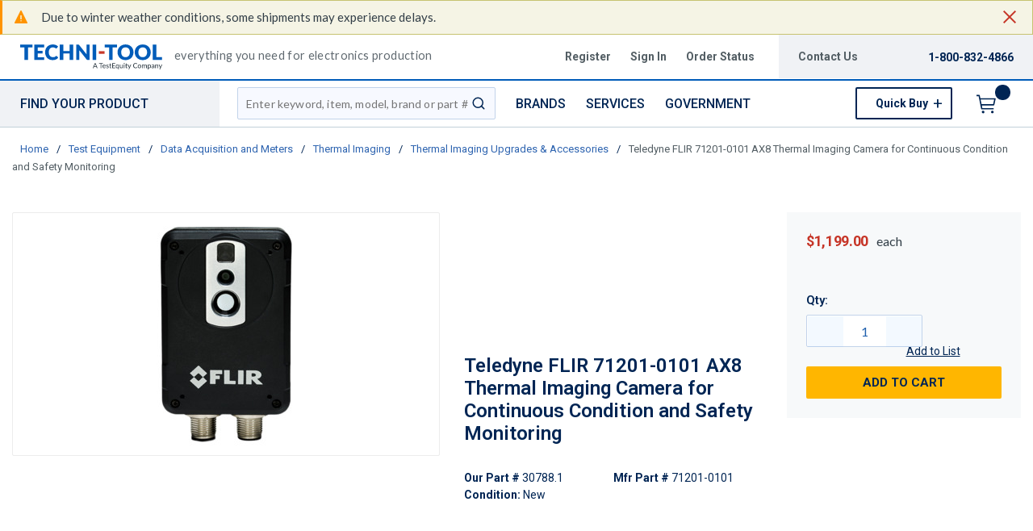

--- FILE ---
content_type: text/html; charset=utf-8
request_url: https://www.techni-tool.com/product/30788-1-71201-0101
body_size: 148226
content:
<!DOCTYPE html><html lang="en-us"><head><script charSet="utf-8" type="text/javascript" src="//cdn.noibu.com/collect.js"></script><script charSet="utf-8" type="text/javascript" src="//app.five9.com/consoles/SocialWidget/five9-social-widget.min.js"></script><link rel="dns-prefetch" href="https://assets.testequity.com/"/><link rel="preconnect" href="https://assets.testequity.com/" crossorigin="anonymous"/><link rel="preconnect" href="https://www.googletagmanager.com"/><script id="headTrackingScript">
            dataLayer = [{
                'Authentication State': 'Not Logged In',
                'User ID': ''
            }];
                (function(w,d,s,l,i){w[l]=w[l]||[];w[l].push({'gtm.start':
                new Date().getTime(),event:'gtm.js'});var f=d.getElementsByTagName(s)[0],
                j=d.createElement(s),dl=l!='dataLayer'?'&l='+l:'';j.async=true;j.src=
                '//www.googletagmanager.com/gtm.js?id='+i+dl;f.parentNode.insertBefore(j,f);
            })(window, document, 'script', 'dataLayer', 'GTM-WCNS52P');
            </script><meta charSet="utf-8"/><meta name="viewport" content="width=device-width, initial-scale=1, shrink-to-fit=no"/><title>Teledyne FLIR 71201-0101 AX8 Thermal Imaging Camera for Continuous Condition and Safety Monitoring | Techni-Tool</title><link rel="icon" href="https://d3fnwqmod42ein.cloudfront.net/userfiles/images/global/favicon-32x32.png" type="image/x-icon"/><link rel="apple-touch-icon image_src" href="https://d3fnwqmod42ein.cloudfront.net/userfiles/images/global/favicon-32x32.png"/><meta property="og:type" content="website"/><meta id="ogTitle" property="og:title" content="AX8 Thermal Imaging Camera for Continuous Condition and Safety Monitoring"/><meta id="ogImage" property="og:image" content="https://assets.testequity.com/te1/product-images/medium/71201-0101_01_0822.jpg"/><meta id="ogUrl" property="og:url" content="https://www.techni-tool.com/product/30788-1-71201-0101"/><meta name="keywords" content="Teledyne FLIR 71201-0101 AX8 Thermal Imaging Camera for Continuous Condition and Safety Monitoring 30788.1"/><meta name="description" content="Teledyne FLIR 71201-0101 AX8 Thermal Imaging Camera for Continuous Condition and Safety Monitoring"/><link rel="canonical" href="https://www.techni-tool.com/product/30788-1-71201-0101"/><base href="/"/><link href="/.spire/fonts/getFont?path=aHR0cHM6Ly9mb250cy5nb29nbGVhcGlzLmNvbS9jc3M/ZmFtaWx5PVJvYm90bzozMDAsNDAwLDUwMCw2MDAsNzAwLDgwMHxMYXRvOjMwMCw0MDAsNTAwLDYwMCw3MDAsODAwJmRpc3BsYXk9YmxvY2s=" rel="preload" as="style" type="text/css"/><link href="/.spire/fonts/getFont?path=aHR0cHM6Ly9mb250cy5nb29nbGVhcGlzLmNvbS9jc3M/ZmFtaWx5PVJvYm90bzozMDAsNDAwLDUwMCw2MDAsNzAwLDgwMHxMYXRvOjMwMCw0MDAsNTAwLDYwMCw3MDAsODAwJmRpc3BsYXk9YmxvY2s=" rel="stylesheet" type="text/css"/><style data-styled="" data-styled-version="5.3.5">.cgWqcw{display:-webkit-box;display:-webkit-flex;display:-ms-flexbox;display:flex;-webkit-align-items:center;-webkit-box-align:center;-ms-flex-align:center;align-items:center;-webkit-flex-flow:row wrap;-ms-flex-flow:row wrap;flex-flow:row wrap;margin:0;}/*!sc*/
.cgWqcw > div{line-height:1.2;}/*!sc*/
.cTppoy{border-bottom:2px solid #005cb9;background-color:#fff;}/*!sc*/
@media (max-width:767px){.cTppoy{padding-top:.3rem;}}/*!sc*/
.liIQfX{display:-webkit-box;display:-webkit-flex;display:-ms-flexbox;display:flex;-webkit-align-items:center;-webkit-box-align:center;-ms-flex-align:center;align-items:center;}/*!sc*/
.iVlzYM{height:2.7rem;width:11rem;position:relative;}/*!sc*/
.iVlzYM svg{display:block;vertical-align:middle;height:2.7rem;width:100%;margin-left:auto;margin-right:auto;}/*!sc*/
@media screen and (max-width:1080px)and (min-width:1024px){.iVlzYM{top:0;}}/*!sc*/
@media (max-width:767px){.iVlzYM{max-height:1rem;width:auto;padding:.9375rem;top:-.875rem;right:.938rem;}}/*!sc*/
.jVYUZo{margin:0 0 .18750625rem .9375rem;opacity:.78;color:#333f48;font-family:'Lato',sans-serif;font-size:.9rem;line-height:1rem;text-transform:initial;font-weight:400 !important;-webkit-letter-spacing:.02rem;-moz-letter-spacing:.02rem;-ms-letter-spacing:.02rem;letter-spacing:.02rem;}/*!sc*/
@media (max-width:767px){.jVYUZo{margin:1rem 0 0;max-width:49%;padding-right:1rem;}}/*!sc*/
.lgKlyb{display:-webkit-inline-box;display:-webkit-inline-flex;display:-ms-inline-flexbox;display:inline-flex;padding:0;position:relative;}/*!sc*/
.gGVnUq{display:-webkit-box;display:-webkit-flex;display:-ms-flexbox;display:flex;text-transform:capitalize;background:rgba(0,37,84,0.06);margin:0;padding:1.2rem 1.5rem;-webkit-align-items:center;-webkit-box-align:center;-ms-flex-align:center;align-items:center;line-height:1rem;}/*!sc*/
.gGVnUq:empty{display:none;}/*!sc*/
.kAQnib{display:-webkit-box;display:-webkit-flex;display:-ms-flexbox;display:flex;-webkit-box-pack:justify;-webkit-justify-content:space-between;-ms-flex-pack:justify;justify-content:space-between;}/*!sc*/
.hASzNq{border-bottom:1px solid #c2d1d9;background:#fff;}/*!sc*/
@media print{.hASzNq{display:none;}}/*!sc*/
.biimSZ{display:-webkit-box;display:-webkit-flex;display:-ms-flexbox;display:flex;-webkit-box-pack:justify;-webkit-justify-content:space-between;-ms-flex-pack:justify;justify-content:space-between;}/*!sc*/
@media (max-width:990px){.biimSZ{-webkit-box-pack:start !important;-webkit-justify-content:start !important;-ms-flex-pack:start !important;justify-content:start !important;}}/*!sc*/
.howFNy .borderOnFocus{border:2px dashed #2060ad;}/*!sc*/
.howFNy .noBorder{border:none;}/*!sc*/
@media (min-width:991px){.gnfVju .not-homepage .nav-style-wrapper:before,.gnfVju .not-homepage .nav-style-wrapper:after{content:none;}}/*!sc*/
.cvCoXp{display:-webkit-box;display:-webkit-flex;display:-ms-flexbox;display:flex;-webkit-box-pack:left;-webkit-justify-content:left;-ms-flex-pack:left;justify-content:left;background:#fff;}/*!sc*/
.dRnRGW{position:relative;overflow:visible;display:-webkit-box;display:-webkit-flex;display:-ms-flexbox;display:flex;color:#002554;font-family:'Roboto',sans-serif;font-size:.9375rem;font-weight:500;-webkit-letter-spacing:0;-moz-letter-spacing:0;-ms-letter-spacing:0;letter-spacing:0;line-height:1.125rem;}/*!sc*/
.dRnRGW:hover span + div{display:block;}/*!sc*/
.dRnRGW:first-child{background:rgba(0,37,84,.06);color:#002554;font-family:'Roboto',sans-serif;font-size:1rem;font-weight:500;line-height:1.1875rem;text-transform:uppercase;padding:0 .9375rem;width:17rem;position:relative;}/*!sc*/
@media screen and (max-width:1080px)and (min-width:1024px){}/*!sc*/
.dRnRGW:nth-child(2n){padding-left:.8rem !imnportant;}/*!sc*/
.dRnRGW:nth-child(3n){margin-left:.9375rem;}/*!sc*/
@media screen and (max-width:1080px)and (min-width:1024px){}/*!sc*/
@media (max-width:1200px){.dRnRGW:nth-child(5n){display:none;}}/*!sc*/
.kKhyNe{margin-left:auto;margin-right:0;}/*!sc*/
.kKhyNe > span > span > nav > ul{top:52px !important;left:-285px !important;position:absolute !important;background:#fff;}/*!sc*/
.iFiwIG{margin-bottom:.9375rem;}/*!sc*/
.iFiwIG h3{font-size:.88rem;line-height:1.6;font-style:italic;font-family:'Lato',sans-serif;color:#535E64;font-weight:400;padding:.7rem 0 0;}/*!sc*/
.cexmnE{min-height:18.75rem;max-height:25rem;margin:0;text-align:center;border:1px solid #ECECEC;-webkit-border-radius:.125rem;-moz-border-radius:.125rem;border-radius:.125rem;display:-webkit-box;display:-webkit-flex;display:-ms-flexbox;display:flex;-webkit-box-pack:center;-webkit-justify-content:center;-ms-flex-pack:center;justify-content:center;-webkit-align-items:center;-webkit-box-align:center;-ms-flex-align:center;align-items:center;overflow:hidden;position:relative;}/*!sc*/
.cexmnE:hover .viewall-img{display:block;}/*!sc*/
.cexmnE img{height:auto;max-width:100%;max-height:25rem;}/*!sc*/
.gqAcqG{display:-webkit-box;display:-webkit-flex;display:-ms-flexbox;display:flex;-webkit-flex-wrap:wrap;-ms-flex-wrap:wrap;flex-wrap:wrap;overflow-wrap:break-word;word-wrap:break-word;-ms-word-break:break-all;word-break:break-all;word-break:break-word;}/*!sc*/
.gqAcqG p{margin-top:1.3rem;}/*!sc*/
.gqAcqG.unitlabeluk span[data-test-selector="productPrice_unitNetPrice"]{font-size:1.25rem;color:#002554;}/*!sc*/
.gqAcqG.unitlabeluk span[data-test-selector="productPrice_unitOfMeasureLabel"]{color:#333F48;text-transform:lowercase !important;font-size:1rem !important;-webkit-letter-spacing:0.04rem;-moz-letter-spacing:0.04rem;-ms-letter-spacing:0.04rem;letter-spacing:0.04rem;line-height:1.5rem;font-family:Lato,sans-serif;}/*!sc*/
.gqAcqG.unitlabeluk .vat-field{color:#333F48;font-size:0.75rem !important;-webkit-letter-spacing:0.04rem;-moz-letter-spacing:0.04rem;-ms-letter-spacing:0.04rem;letter-spacing:0.04rem;line-height:1.5rem;font-family:Lato,sans-serif;margin-top:0px;margin:0;}/*!sc*/
@media screen and (max-width:1399px){.gqAcqG.unitlabeluk span[data-test-selector="productPrice_unitOfMeasureLabel"]{margin-left:0.31250625rem;}}/*!sc*/
.daWhAo{margin-top:-3rem;text-align:center;}/*!sc*/
.daWhAo.adjust-addtolist{margin-top:0;text-align:center;}/*!sc*/
@media (max-width:1300px){.daWhAo{padding-right:0;margin-top:-1rem;width:100%;text-align:left;}.daWhAo.adjust-addtolist{text-align:left;}}/*!sc*/
@media (max-width:1200px){.daWhAo{text-align:left;width:100%;margin-top:-.7rem;margin-bottom:.7rem;white-space:nowrap;}}/*!sc*/
@media (max-width:991px){.daWhAo{text-align:left;width:100%;margin-top:-.7rem;margin-bottom:.7rem;white-space:nowrap;}}/*!sc*/
@media (max-width:767px){.daWhAo.adjust-addtolist{text-align:left;}}/*!sc*/
.daWhAo button span{color:#002554 !important;font-size:.87rem;-webkit-text-decoration:underline;text-decoration:underline;}/*!sc*/
.daWhAo button:hover{-webkit-text-decoration:underline;text-decoration:underline;color:#002554 !important;}/*!sc*/
data-styled.g1[id="sc-bczRLJ"]{content:"cgWqcw,cTppoy,kEeNDb,liIQfX,iVlzYM,jVYUZo,lgKlyb,gGVnUq,kAQnib,hASzNq,biimSZ,howFNy,gnfVju,cvCoXp,dRnRGW,kKhyNe,iFiwIG,cexmnE,gqAcqG,daWhAo,enLeJS,"}/*!sc*/
.chhjqX{color:#002554;display:-webkit-inline-box;display:-webkit-inline-flex;display:-ms-inline-flexbox;display:inline-flex;-webkit-align-items:center;-webkit-box-align:center;-ms-flex-align:center;align-items:center;height:24px;width:24px;margin-right:3px;-webkit-flex-shrink:0;-ms-flex-negative:0;flex-shrink:0;position:relative;top:4px;}/*!sc*/
.chhjqX svg{height:24px;width:24px;}/*!sc*/
.illgwh{color:#002554;display:-webkit-inline-box;display:-webkit-inline-flex;display:-ms-inline-flexbox;display:inline-flex;-webkit-align-items:center;-webkit-box-align:center;-ms-flex-align:center;align-items:center;height:24px;width:24px;outline:2px solid transparent;outline-offset:-.125rem;position:absolute;top:calc(50% - 9px);right:0;display:-webkit-box;display:-webkit-flex;display:-ms-flexbox;display:flex;-webkit-flex-direction:column;-ms-flex-direction:column;flex-direction:column;-webkit-align-items:center;-webkit-box-align:center;-ms-flex-align:center;align-items:center;-webkit-box-pack:center;-webkit-justify-content:center;-ms-flex-pack:center;justify-content:center;width:3rem;min-width:3rem;max-width:3rem;padding:0;background:transparent;border:none;cursor:pointer;background-color:110ms cubic-bezier(.2,0,.38,.9);-webkit-transition:outline 110ms cubic-bezier(.2,0,.38,.9),background-color 110ms cubic-bezier(.2,0,.38,.9);transition:outline 110ms cubic-bezier(.2,0,.38,.9),background-color 110ms cubic-bezier(.2,0,.38,.9);fill:#c63527;}/*!sc*/
.illgwh svg{height:24px;width:24px;}/*!sc*/
.fWXCIu{color:#002554;display:-webkit-inline-box;display:-webkit-inline-flex;display:-ms-inline-flexbox;display:inline-flex;-webkit-align-items:center;-webkit-box-align:center;-ms-flex-align:center;align-items:center;height:24px;width:24px;}/*!sc*/
.fWXCIu svg{height:24px;width:24px;}/*!sc*/
.kcVjlW{color:#002554;display:-webkit-inline-box;display:-webkit-inline-flex;display:-ms-inline-flexbox;display:inline-flex;-webkit-align-items:center;-webkit-box-align:center;-ms-flex-align:center;align-items:center;height:18px;width:18px;}/*!sc*/
.kcVjlW svg{height:18px;width:18px;}/*!sc*/
.egDHNv{color:#007bff;display:-webkit-inline-box;display:-webkit-inline-flex;display:-ms-inline-flexbox;display:inline-flex;-webkit-align-items:center;-webkit-box-align:center;-ms-flex-align:center;align-items:center;height:24px;width:24px;-webkit-text-decoration:none;text-decoration:none;background-color:transparent;display:-webkit-box;display:-webkit-flex;display:-ms-flexbox;display:flex;-webkit-box-pack:center;-webkit-justify-content:center;-ms-flex-pack:center;justify-content:center;-webkit-align-items:center;-webkit-box-align:center;-ms-flex-align:center;align-items:center;width:2.5rem;height:2.5rem;padding-right:0;margin-right:3px;}/*!sc*/
.egDHNv svg{height:24px;width:24px;}/*!sc*/
.egDHNv:hover{background-color:#2060ad;border-radius:50%;color:#ffffff !important;width:2.5rem;height:2.5rem;text-align:center;}/*!sc*/
.egDHNv:focus{background-color:#002554;}/*!sc*/
.nGUrB{color:#4A4A4A;display:-webkit-inline-box;display:-webkit-inline-flex;display:-ms-inline-flexbox;display:inline-flex;-webkit-align-items:center;-webkit-box-align:center;-ms-flex-align:center;align-items:center;height:26px;width:26px;}/*!sc*/
.nGUrB svg{height:26px;width:26px;}/*!sc*/
data-styled.g3[id="IconWrapper-sc-1y9kqb7"]{content:"chhjqX,illgwh,fWXCIu,kcVjlW,egDHNv,nGUrB,"}/*!sc*/
.kxKsBJ{font-size:.75rem;padding-left:.9375rem;display:none;}/*!sc*/
@media print{.kxKsBJ{display:block;}}/*!sc*/
.gwHLBa > p{margin:0 3rem 0 0;font-weight:400;line-height:1.2;}/*!sc*/
.gYoVTJ{font-size:.9375rem;font-weight:300;margin-bottom:1rem;display:block;}/*!sc*/
.gMcRGW{text-transform:capitalize;padding-right:1.5rem;max-width:9.375rem;color:#535e64;font-family:"Roboto",sans-serif;font-size:.875rem;font-weight:bold;line-height:1rem;text-align:right;}/*!sc*/
.gMcRGW:hover{color:#2060ad;-webkit-text-decoration:underline;text-decoration:underline;}/*!sc*/
.dCUFjn{-webkit-flex:0 0 auto;-ms-flex:0 0 auto;flex:0 0 auto;text-transform:capitalize;color:#535e64;font-weight:bold;padding:0 1.875rem 0 0;font-size:.875rem;}/*!sc*/
.dCUFjn:hover{color:#2060ad;-webkit-text-decoration:underline;text-decoration:underline;}/*!sc*/
.dCUFjn:focus:not(:focus-visible){outline:none !important;}/*!sc*/
.dCUFjn:focus-visible{outline:2px dashed #2060ad !important;}/*!sc*/
.gInIPZ{margin:0;max-width:9.375rem;color:#535e64;font-family:"Roboto",sans-serif;font-size:.875rem;font-weight:bold;-webkit-letter-spacing:0;-moz-letter-spacing:0;-ms-letter-spacing:0;letter-spacing:0;line-height:1rem;white-space:nowrap;padding-right:.5rem;}/*!sc*/
.gInIPZ:hover{color:#2060ad;-webkit-text-decoration:underline;text-decoration:underline;}/*!sc*/
.gInIPZ:focus:not(:focus-visible){outline:none !important;}/*!sc*/
.gInIPZ:focus-visible{outline:2px dashed #2060ad !important;}/*!sc*/
.dYSBqk{padding:.625rem 0 .625rem 0;}/*!sc*/
.dYSBqk .phone-link{font-family:"Lato",sans-serif;font-size:1.25rem;vertical-align:middle;display:inline-block;}/*!sc*/
.bVEcAl{margin-right:.9375rem;line-height:1;vertical-align:middle;display:inline-block;}/*!sc*/
.eUqnZh{text-transform:uppercase;color:#002554 !important;font-family:'Roboto',sans-serif;font-size:1rem;font-weight:500;line-height:1.1875rem;}/*!sc*/
.eUqnZh:hover{color:#2060ad !important;-webkit-text-decoration:underline;text-decoration:underline;}/*!sc*/
.ctZgDG > div:not(.custom-overlay){position:relative;}/*!sc*/
.ctZgDG.minicart-active .custom-overlay{display:block;}/*!sc*/
.bFYeKU{font-size:15px;text-transform:uppercase;font-weight:800;font-family:'Open Sans SemiBold','Roboto','Lato',sans-serif;}/*!sc*/
.cQAEwV{display:none;position:absolute;z-index:2;opacity:0.32;background-color:rgb(0,37,84);top:108px;left:0;width:100%;height:calc(100% - 108px);}/*!sc*/
@media (max-width:360px){.cQAEwV{left:0;right:0;width:380px;}}/*!sc*/
.jqdKrv{font-size:13px;}/*!sc*/
.dFvybU{font-size:13px;color:#535e64;}/*!sc*/
.jmnuJI{font-size:13px;font-weight:600;width:100%;overflow-wrap:break-word;word-wrap:break-word;-ms-word-break:break-all;word-break:break-all;word-break:break-word;}/*!sc*/
.evCgOV{font-size:2.5rem;font-weight:700;margin-bottom:1rem;display:block;font-size:1.5rem;color:#002554;font-weight:600 !important;margin-top:1.2rem;line-height:1.8rem;}/*!sc*/
.bCtYOB{font-size:14px;width:-webkit-fit-content;width:-moz-fit-content;width:fit-content;float:left;padding-right:.3rem;}/*!sc*/
.jeElhg{font-size:14px;font-weight:bold;margin-right:.18750625rem;white-space:nowrap;}/*!sc*/
.jbIfzi{font-size:14px;width:-webkit-fit-content;width:-moz-fit-content;width:fit-content;float:left;margin-bottom:1.5rem;}/*!sc*/
.jexBrY{font-size:26px;color:#c63527 !important;font-family:'Roboto',sans-serif;font-size:1.625rem;font-weight:bold;-webkit-letter-spacing:-.026rem;-moz-letter-spacing:-.026rem;-ms-letter-spacing:-.026rem;letter-spacing:-.026rem;line-height:1.4375rem;position:relative;}/*!sc*/
@media screen and (max-width:1399px){.jexBrY{color:#c63527 !important;font-family:'Roboto',sans-serif;font-size:1.125rem;font-weight:bold;-webkit-letter-spacing:-.022rem;-moz-letter-spacing:-.022rem;-ms-letter-spacing:-.022rem;letter-spacing:-.022rem;}}/*!sc*/
.bPgwLV{font-size:26px;white-space:nowrap;color:#424B5A;text-transform:lowercase !important;font-size:1rem !important;margin-right:.8rem;margin-left:.31250625rem;}/*!sc*/
@media screen and (max-width:1399px){.bPgwLV{color:#333F48;font-family:Lato,sans-serif;font-size:.875rem;-webkit-letter-spacing:.003rem line-height:1.5rem;-moz-letter-spacing:.003rem line-height:1.5rem;-ms-letter-spacing:.003rem line-height:1.5rem;letter-spacing:.003rem line-height:1.5rem;}}/*!sc*/
.cJfTMz{font-weight:bold;display:inline-block;text-align:left;min-width:1.5625rem;}/*!sc*/
.cJfTMz::after{overflow:hidden;display:inline-block;vertical-align:bottom;-webkit-animation:ellipsis steps(4,end)900ms infinite 1s;animation:ellipsis steps(4,end)900ms infinite 1s;content:"\2026";width:0;}/*!sc*/
@-webkit-keyframes ellipsis{to{width:1.25em;}}/*!sc*/
@keyframes ellipsis{to{width:1.25em;}}/*!sc*/
.fDWfXc{font-size:15px;font-weight:600;}/*!sc*/
.fEAIeL{font-size:15px;font-weight:bold;}/*!sc*/
.ergsms{color:#002554;font-size:.9375rem;font-weight:bold;font-family:'Roboto',sans-serif;color:#002554;}/*!sc*/
.kNBNXg{font-size:.875rem !important;font-family:'Lato',sans-serif !important;color:#505D68;line-height:24px;}/*!sc*/
.kNBNXg .pdp-spacing{padding:10px 0;}/*!sc*/
.kNBNXg .pdp-spacing > div{line-height:2rem;position:relative;padding:0 17px;}/*!sc*/
.kNBNXg .pdp-spacing > div:nth-child(even){background:rgba(194,209,217,0.21);}/*!sc*/
.kNBNXg .pdp-spacing > div:nth-child(odd){background:#fff;}/*!sc*/
@media (max-width:575px){.kNBNXg .pdp-spacing > div:nth-child(odd){background:#fff;}}/*!sc*/
.bcqeXd{font-weight:600 !important;}/*!sc*/
.jAwHSP a{line-height:2rem !important;}/*!sc*/
.jAwHSP a:hover{-webkit-text-decoration:underline !important;text-decoration:underline !important;text-size:5rem !important;}/*!sc*/
.jAwHSP a span{margin:0;margin-right:1rem;border:none;font-size:1rem;line-height:2rem !important;font-family:"Lato",sans-serif;}/*!sc*/
.jAwHSP a span span{margin-right:5px;display:inline-block;vertical-align:middle;}/*!sc*/
.jAwHSP a span::-moz-selection{color:white;background:#2060ad;}/*!sc*/
.jAwHSP a span::selection{color:white;background:#2060ad;}/*!sc*/
.iLQiPx{vertical-align:super;}/*!sc*/
data-styled.g4[id="TypographyStyle-sc-11lquxl"]{content:"kxKsBJ,gwHLBa,gYoVTJ,bLpGkr,gMcRGW,dCUFjn,gInIPZ,dYSBqk,bVEcAl,eUqnZh,ctZgDG,bFYeKU,cQAEwV,jqdKrv,dFvybU,jmnuJI,evCgOV,bCtYOB,jeElhg,jbIfzi,jexBrY,bPgwLV,cJfTMz,fDWfXc,fEAIeL,ergsms,kNBNXg,bcqeXd,jAwHSP,iLQiPx,"}/*!sc*/
.cmmIan{overflow:hidden;text-overflow:ellipsis;white-space:nowrap;padding-right:1.5rem;max-width:9.375rem;color:#535e64;font-family:"Roboto",sans-serif;font-size:.875rem;font-weight:bold;line-height:1rem;text-align:right;}/*!sc*/
.cmmIan:hover{color:#2060ad;-webkit-text-decoration:underline;text-decoration:underline;}/*!sc*/
data-styled.g5[id="TypographyEllipsisStyle-sc-rordr6"]{content:"cmmIan,"}/*!sc*/
.dmcbAs{position:relative;display:-webkit-inline-box;display:-webkit-inline-flex;display:-ms-inline-flexbox;display:inline-flex;-webkit-flex-direction:column;-ms-flex-direction:column;flex-direction:column;-webkit-align-items:center;-webkit-box-align:center;-ms-flex-align:center;align-items:center;-webkit-box-pack:center;-webkit-justify-content:center;-ms-flex-pack:center;justify-content:center;width:auto;height:100%;overflow:hidden;}/*!sc*/
.dmcbAs img{width:100%;height:auto;will-change:opacity;-webkit-transition:opacity 0s;transition:opacity 0s;opacity:0;}/*!sc*/
.dmcbAs .LazyImage-Placeholder{width:100%;height:100%;position:absolute;will-change:opacity;-webkit-transition:opacity 0s;transition:opacity 0s;opacity:1;}/*!sc*/
.dmcbAs p{text-align:center;display:inline-block;padding:3px;width:100%;overflow-wrap:break-word;word-wrap:break-word;}/*!sc*/
.dmcbAs img{max-width:9.375rem;max-height:9.375rem;padding:0;}/*!sc*/
data-styled.g6[id="LazyImageStyle-sc-1yh8pu8"]{content:"dmcbAs,"}/*!sc*/
.juEqnP{background:transparent;border:none;cursor:pointer;display:-webkit-box;display:-webkit-flex;display:-ms-flexbox;display:flex;-webkit-align-items:center;-webkit-box-align:center;-ms-flex-align:center;align-items:center;font:inherit;padding:0;text-align:unset;-webkit-text-decoration:none;text-decoration:none;}/*!sc*/
.juEqnP > span > div > #orderDetailLogo{display:none;}/*!sc*/
@media print{.juEqnP > span > div > #orderDetailLogo{display:block;}}/*!sc*/
.juEqnP:disabled{cursor:not-allowed;}/*!sc*/
.juEqnP:focus{outline-color:#09f;outline-style:solid;outline-width:.0625rem;}/*!sc*/
.dnFazR{background:transparent;border:none;cursor:pointer;display:-webkit-box;display:-webkit-flex;display:-ms-flexbox;display:flex;-webkit-align-items:center;-webkit-box-align:center;-ms-flex-align:center;align-items:center;font:inherit;padding:0;text-align:unset;-webkit-text-decoration:none;text-decoration:none;}/*!sc*/
.dnFazR > span > div > #orderDetailLogo{display:none;}/*!sc*/
@media print{.dnFazR > span > div > #orderDetailLogo{display:block;}}/*!sc*/
.dnFazR:disabled{cursor:not-allowed;}/*!sc*/
.dnFazR:focus{outline-color:#09f;outline-style:solid;outline-width:.0625rem;}/*!sc*/
.dnFazR:focus:not(:focus-visible){outline:none;}/*!sc*/
.dnFazR:focus-visible{outline:2px dashed #2060ad !important;}/*!sc*/
.eSqKyJ{background:transparent;border:none;cursor:pointer;display:-webkit-box;display:-webkit-flex;display:-ms-flexbox;display:flex;-webkit-align-items:center;-webkit-box-align:center;-ms-flex-align:center;align-items:center;font:inherit;padding:0;text-align:unset;-webkit-text-decoration:none;text-decoration:none;display:-webkit-box;display:-webkit-flex;display:-ms-flexbox;display:flex;text-transform:capitalize;margin:0;padding:0;-webkit-align-items:center;-webkit-box-align:center;-ms-flex-align:center;align-items:center;line-height:1rem;}/*!sc*/
.eSqKyJ > span > div > #orderDetailLogo{display:none;}/*!sc*/
@media print{.eSqKyJ > span > div > #orderDetailLogo{display:block;}}/*!sc*/
.eSqKyJ:disabled{cursor:not-allowed;}/*!sc*/
.eSqKyJ:focus{outline-color:#09f;outline-style:solid;outline-width:.0625rem;}/*!sc*/
.eSqKyJ:empty{display:none;}/*!sc*/
.eTqofp{background:transparent;border:none;cursor:pointer;display:-webkit-box;display:-webkit-flex;display:-ms-flexbox;display:flex;-webkit-align-items:center;-webkit-box-align:center;-ms-flex-align:center;align-items:center;font:inherit;padding:0;text-align:unset;-webkit-text-decoration:none;text-decoration:none;margin:0;max-width:9.375rem;color:#535e64;font-family:"Roboto",sans-serif;font-size:.875rem;font-weight:bold;-webkit-letter-spacing:0;-moz-letter-spacing:0;-ms-letter-spacing:0;letter-spacing:0;line-height:1rem;white-space:nowrap;padding-right:.5rem;}/*!sc*/
.eTqofp > span > div > #orderDetailLogo{display:none;}/*!sc*/
@media print{.eTqofp > span > div > #orderDetailLogo{display:block;}}/*!sc*/
.eTqofp:disabled{cursor:not-allowed;}/*!sc*/
.eTqofp:focus{outline-color:#09f;outline-style:solid;outline-width:.0625rem;}/*!sc*/
.eTqofp:hover{color:#2060ad;-webkit-text-decoration:underline;text-decoration:underline;}/*!sc*/
.eTqofp:focus:not(:focus-visible){outline:none !important;}/*!sc*/
.eTqofp:focus-visible{outline:2px dashed #2060ad !important;}/*!sc*/
.gDawes{background:transparent;border:none;cursor:pointer;display:-webkit-box;display:-webkit-flex;display:-ms-flexbox;display:flex;-webkit-align-items:center;-webkit-box-align:center;-ms-flex-align:center;align-items:center;font:inherit;padding:0;text-align:unset;-webkit-text-decoration:none;text-decoration:none;display:-webkit-box;display:-webkit-flex;display:-ms-flexbox;display:flex;-webkit-align-items:center;-webkit-box-align:center;-ms-flex-align:center;align-items:center;height:3.5625rem;padding:0 .9375rem 0 .625rem;}/*!sc*/
.gDawes > span > div > #orderDetailLogo{display:none;}/*!sc*/
@media print{.gDawes > span > div > #orderDetailLogo{display:block;}}/*!sc*/
.gDawes:disabled{cursor:not-allowed;}/*!sc*/
.gDawes:focus{outline-color:#09f;outline-style:solid;outline-width:.0625rem;}/*!sc*/
@media screen and (max-width:1080px)and (min-width:1024px){.gDawes{padding:0 .625rem;}}/*!sc*/
.jNVIQX{background:transparent;border:none;cursor:pointer;display:-webkit-box;display:-webkit-flex;display:-ms-flexbox;display:flex;-webkit-align-items:center;-webkit-box-align:center;-ms-flex-align:center;align-items:center;font:inherit;padding:0;text-align:unset;-webkit-text-decoration:none;text-decoration:none;height:3.125rem;padding:0 .250625rem 0 .625rem;}/*!sc*/
.jNVIQX > span > div > #orderDetailLogo{display:none;}/*!sc*/
@media print{.jNVIQX > span > div > #orderDetailLogo{display:block;}}/*!sc*/
.jNVIQX:disabled{cursor:not-allowed;}/*!sc*/
.jNVIQX:focus{outline-color:#09f;outline-style:solid;outline-width:.0625rem;}/*!sc*/
.jNVIQX:focus{outline-style:none !important;}/*!sc*/
.jNVIQX:focus-visible{outline:2px dashed #2060ad !important;}/*!sc*/
@media (max-width:767px){.jNVIQX{margin-left:.625rem;}}/*!sc*/
.jNVIQX span > span{font-size:0;}/*!sc*/
.jNVIQX span > span > span{background-color:#002554;padding:.125rem;border-radius:100%;top:-.9375rem;position:relative;right:.75rem;color:#ffb600;font-family:'Roboto',sans-serif;font-size:.8125rem;font-weight:bold;line-height:.875rem;display:inline-block;height:1.1875rem;width:1.1875rem;text-align:center;padding-top:0.188rem;padding-bottom:0.125rem;}/*!sc*/
.jNVIQX span > span > span:after{content:'';display:inline-block;}/*!sc*/
data-styled.g7[id="StyledButton-sc-1mrg4bu"]{content:"juEqnP,dnFazR,eSqKyJ,eTqofp,gDawes,jNVIQX,"}/*!sc*/
.dEbfCk{vertical-align:middle;margin-right:12px;-webkit-text-decoration:none;text-decoration:none;background-color:transparent;display:-webkit-box;display:-webkit-flex;display:-ms-flexbox;display:flex;-webkit-box-pack:center;-webkit-justify-content:center;-ms-flex-pack:center;justify-content:center;-webkit-align-items:center;-webkit-box-align:center;-ms-flex-align:center;align-items:center;width:2.5rem;height:2.5rem;padding-right:0;margin-right:3px;}/*!sc*/
.dEbfCk:hover{background-color:#2060ad;border-radius:50%;color:#ffffff !important;width:2.5rem;height:2.5rem;text-align:center;}/*!sc*/
.dEbfCk:focus{background-color:#002554;}/*!sc*/
data-styled.g8[id="StyledIcon-sc-1ysp138"]{content:"dEbfCk,"}/*!sc*/
.iPIxKw{vertical-align:middle;}/*!sc*/
@media print{.iPIxKw{color:#002554 !important;}}/*!sc*/
.kPTOMK{vertical-align:middle;text-transform:uppercase;color:#002554 !important;font-family:'Roboto',sans-serif;font-size:1rem;font-weight:500;line-height:1.1875rem;}/*!sc*/
@media print{.kPTOMK{color:#002554 !important;}}/*!sc*/
.kPTOMK:hover{color:#2060ad !important;-webkit-text-decoration:underline;text-decoration:underline;}/*!sc*/
.cFmeRS{vertical-align:middle;width:100%;overflow-wrap:break-word;word-wrap:break-word;-ms-word-break:break-all;word-break:break-all;word-break:break-word;}/*!sc*/
@media print{.cFmeRS{color:#002554 !important;}}/*!sc*/
data-styled.g9[id="StyledTypography-sc-14dgqsg"]{content:"iPIxKw,kPTOMK,cFmeRS,"}/*!sc*/
.dOMjIe{display:-webkit-inline-box;display:-webkit-inline-flex;display:-ms-inline-flexbox;display:inline-flex;}/*!sc*/
.dOMjIe .StyledIcon-sc-1ysp138{-webkit-transition:all 200ms ease-in-out;transition:all 200ms ease-in-out;color:#2E64B0;}/*!sc*/
.dOMjIe .StyledTypography-sc-14dgqsg{color:#2E64B0;}/*!sc*/
.dOMjIe:hover .StyledIcon-sc-1ysp138,.dOMjIe:hover .StyledTypography-sc-14dgqsg{color:hsl(215.10000000000002,58.6%,30.5%);}/*!sc*/
.dmdIsA{display:-webkit-inline-box;display:-webkit-inline-flex;display:-ms-inline-flexbox;display:inline-flex;margin:0;max-width:9.375rem;color:#535e64;font-family:"Roboto",sans-serif;font-size:.875rem;font-weight:bold;-webkit-letter-spacing:0;-moz-letter-spacing:0;-ms-letter-spacing:0;letter-spacing:0;line-height:1rem;white-space:nowrap;padding-right:.5rem;}/*!sc*/
.dmdIsA .StyledIcon-sc-1ysp138{-webkit-transition:all 200ms ease-in-out;transition:all 200ms ease-in-out;color:#2E64B0;}/*!sc*/
.dmdIsA .StyledTypography-sc-14dgqsg{color:#2E64B0;}/*!sc*/
.dmdIsA:hover .StyledIcon-sc-1ysp138,.dmdIsA:hover .StyledTypography-sc-14dgqsg{color:hsl(215.10000000000002,58.6%,30.5%);}/*!sc*/
.dmdIsA:hover{color:#2060ad;-webkit-text-decoration:underline;text-decoration:underline;}/*!sc*/
.dmdIsA:focus:not(:focus-visible){outline:none !important;}/*!sc*/
.dmdIsA:focus-visible{outline:2px dashed #2060ad !important;}/*!sc*/
.kjMDSZ{display:-webkit-inline-box;display:-webkit-inline-flex;display:-ms-inline-flexbox;display:inline-flex;display:-webkit-box;display:-webkit-flex;display:-ms-flexbox;display:flex;-webkit-align-items:center;-webkit-box-align:center;-ms-flex-align:center;align-items:center;height:3.5625rem;padding:0 .9375rem 0 .625rem;}/*!sc*/
.kjMDSZ .StyledIcon-sc-1ysp138{-webkit-transition:all 200ms ease-in-out;transition:all 200ms ease-in-out;color:#2E64B0;}/*!sc*/
.kjMDSZ .StyledTypography-sc-14dgqsg{color:#2E64B0;}/*!sc*/
.kjMDSZ:hover .StyledIcon-sc-1ysp138,.kjMDSZ:hover .StyledTypography-sc-14dgqsg{color:hsl(215.10000000000002,58.6%,30.5%);}/*!sc*/
@media screen and (max-width:1080px)and (min-width:1024px){.kjMDSZ{padding:0 .625rem;}}/*!sc*/
.clfWFQ{display:-webkit-inline-box;display:-webkit-inline-flex;display:-ms-inline-flexbox;display:inline-flex;height:3.125rem;padding:0 .250625rem 0 .625rem;}/*!sc*/
.clfWFQ .StyledIcon-sc-1ysp138{-webkit-transition:all 200ms ease-in-out;transition:all 200ms ease-in-out;color:#007bff;}/*!sc*/
.clfWFQ .StyledTypography-sc-14dgqsg{color:#007bff;}/*!sc*/
.clfWFQ:hover .StyledIcon-sc-1ysp138,.clfWFQ:hover .StyledTypography-sc-14dgqsg{color:hsl(211.10000000000002,100%,35%);}/*!sc*/
.clfWFQ:focus{outline-style:none !important;}/*!sc*/
.clfWFQ:focus-visible{outline:2px dashed #2060ad !important;}/*!sc*/
@media (max-width:767px){.clfWFQ{margin-left:.625rem;}}/*!sc*/
.clfWFQ span > span{font-size:0;}/*!sc*/
.clfWFQ span > span > span{background-color:#002554;padding:.125rem;border-radius:100%;top:-.9375rem;position:relative;right:.75rem;color:#ffb600;font-family:'Roboto',sans-serif;font-size:.8125rem;font-weight:bold;line-height:.875rem;display:inline-block;height:1.1875rem;width:1.1875rem;text-align:center;padding-top:0.188rem;padding-bottom:0.125rem;}/*!sc*/
.clfWFQ span > span > span:after{content:'';display:inline-block;}/*!sc*/
data-styled.g10[id="StyledClickable-sc-49spz0"]{content:"dOMjIe,dmdIsA,kjMDSZ,clfWFQ,"}/*!sc*/
.cpRDfr{max-width:100%;max-height:100%;}/*!sc*/
.wRzdF{max-width:100%;max-height:100%;}/*!sc*/
@media (max-width:991px){.wRzdF{display:none;}}/*!sc*/
.fgKVnK{max-width:100%;max-height:100%;text-align:right;}/*!sc*/
@media (min-width:992px){.fgKVnK{display:none;}}/*!sc*/
@media (max-width:990px){.fgKVnK{-webkit-box-pack:start !important;-webkit-justify-content:start !important;-ms-flex-pack:start !important;justify-content:start !important;}}/*!sc*/
.kXYAXc{max-width:100%;max-height:100%;}/*!sc*/
@media (min-width:992px){.kXYAXc{display:none;}}/*!sc*/
.cXsYzq{max-width:100%;max-height:100%;width:100%;direction:ltr;position:relative;}/*!sc*/
@media (min-width:992px){.cXsYzq{display:none;}}/*!sc*/
.cXsYzq.has-image-badges > div{padding-top:4.2rem;}/*!sc*/
.cXsYzq.mob-wrapper-first{background:#F7F9FA;margin:0.625rem 0.75rem;}/*!sc*/
.cXsYzq .pre-owned.certified,.cXsYzq .open.box{position:absolute;top:0;right:11px;width:auto;}/*!sc*/
.cXsYzq div[data-test-selector="imageBadges"] img{width:134px !important;}/*!sc*/
.cXsYzq.pdp-middle-container-mobile > div > div:nth-child(3) > div > div:first-child > div[class^="Wrapper"],.cXsYzq.pdp-middle-container-mobile > div > div:nth-child(3) > div > div:first-child div[class*="Wrapper"]{display:-webkit-box;display:-webkit-flex;display:-ms-flexbox;display:flex;-webkit-flex-direction:column;-ms-flex-direction:column;flex-direction:column;}/*!sc*/
.giZqym{max-width:100%;max-height:100%;}/*!sc*/
@media (max-width:767px){.giZqym{display:none;}}/*!sc*/
data-styled.g14[id="HiddenStyle-sc-1u1nw6s"]{content:"cpRDfr,wRzdF,fgKVnK,kXYAXc,cXsYzq,giZqym,"}/*!sc*/
.ejwpQY:not(:focus):not(:active){position:absolute;width:1px;height:1px;margin:-1px;border:0;padding:0;white-space:nowrap;-webkit-clip-path:inset(100%);clip-path:inset(100%);-webkit-clip:rect(0 0 0 0);clip:rect(0 0 0 0);overflow:hidden;}/*!sc*/
data-styled.g15[id="VisuallyHiddenStyle-sc-yjwndb"]{content:"ejwpQY,"}/*!sc*/
.guhrUu{cursor:pointer;font-family:inherit;height:50px;line-height:1;-webkit-backface-visibility:hidden;backface-visibility:hidden;-webkit-transition:all 200ms ease-in-out;transition:all 200ms ease-in-out;word-break:keep-all;-webkit-border-radius:.125rem;-moz-border-radius:.125rem;border-radius:.125rem;padding:0 21px;background:#FFB600;border:2px solid #FFB600;color:#002554;background:none;border:none;padding:0 0 0 .625rem;}/*!sc*/
.guhrUu .ButtonIcon-sc-135a2j{color:#002554;}/*!sc*/
.guhrUu:hover{background:hsl(42.80000000000001,100%,35%);border-color:hsl(42.80000000000001,100%,35%);background:#FF9400;border:2px solid #FF9400;}/*!sc*/
.guhrUu:active{background:hsl(42.80000000000001,100%,20%);border-color:hsl(42.80000000000001,100%,20%);background:#AB6300;border:2px solid #AB6300;outline:0;}/*!sc*/
.guhrUu:disabled{background:#CCCCCC;border-color:#CCCCCC;color:#fff;}/*!sc*/
.guhrUu:disabled{cursor:not-allowed;}/*!sc*/
.guhrUu .ButtonIcon-sc-zsb4ai{position:relative;top:.125em;}/*!sc*/
.guhrUu:focus{outline-offset:.0625rem;outline-color:#09f;outline-style:solid;outline-width:.0625rem;}/*!sc*/
.guhrUu::-moz-focus-inner{border:none;}/*!sc*/
.guhrUu:focus{background:none;border:none;}/*!sc*/
.guhrUu:active{background:none;border:none;}/*!sc*/
.UgUZz{cursor:pointer;font-family:inherit;height:40px;line-height:1;-webkit-backface-visibility:hidden;backface-visibility:hidden;-webkit-transition:all 200ms ease-in-out;transition:all 200ms ease-in-out;word-break:keep-all;-webkit-border-radius:.125rem;-moz-border-radius:.125rem;border-radius:.125rem;padding:0 21px;background:#FFB600;border:2px solid #FFB600;color:#002554;}/*!sc*/
.UgUZz .ButtonIcon-sc-135a2j{color:#002554;}/*!sc*/
.UgUZz:hover{background:hsl(42.80000000000001,100%,35%);border-color:hsl(42.80000000000001,100%,35%);background:#FF9400;border:2px solid #FF9400;}/*!sc*/
.UgUZz:active{background:hsl(42.80000000000001,100%,20%);border-color:hsl(42.80000000000001,100%,20%);background:#AB6300;border:2px solid #AB6300;outline:0;}/*!sc*/
.UgUZz:disabled{background:#CCCCCC;border-color:#CCCCCC;color:#fff;}/*!sc*/
.UgUZz:disabled{cursor:not-allowed;}/*!sc*/
.UgUZz .ButtonIcon-sc-zsb4ai{position:relative;top:.125em;}/*!sc*/
.UgUZz:focus{outline-offset:.0625rem;outline-color:#09f;outline-style:solid;outline-width:.0625rem;}/*!sc*/
.UgUZz::-moz-focus-inner{border:none;}/*!sc*/
.UgUZz:focus:not(:focus-visible){outline:none !important;}/*!sc*/
.UgUZz:focus-visible{outline:2px dashed #2060ad !important;}/*!sc*/
.UgUZz:active{outline:none !important;}/*!sc*/
.vWgwX{cursor:pointer;font-family:inherit;height:40px;line-height:1;-webkit-backface-visibility:hidden;backface-visibility:hidden;-webkit-transition:all 200ms ease-in-out;transition:all 200ms ease-in-out;word-break:keep-all;-webkit-border-radius:.125rem;-moz-border-radius:.125rem;border-radius:.125rem;padding:0 21px;background:#FFB600;border:2px solid #FFB600;color:#002554;width:100%;}/*!sc*/
.vWgwX .ButtonIcon-sc-135a2j{color:#002554;}/*!sc*/
.vWgwX:hover{background:hsl(42.80000000000001,100%,35%);border-color:hsl(42.80000000000001,100%,35%);background:#FF9400;border:2px solid #FF9400;}/*!sc*/
.vWgwX:active{background:hsl(42.80000000000001,100%,20%);border-color:hsl(42.80000000000001,100%,20%);background:#AB6300;border:2px solid #AB6300;outline:0;}/*!sc*/
.vWgwX:disabled{background:#CCCCCC;border-color:#CCCCCC;color:#fff;}/*!sc*/
.vWgwX:disabled{cursor:not-allowed;}/*!sc*/
.vWgwX .ButtonIcon-sc-zsb4ai{position:relative;top:.125em;}/*!sc*/
.vWgwX:focus{outline-offset:.0625rem;outline-color:#09f;outline-style:solid;outline-width:.0625rem;}/*!sc*/
.vWgwX::-moz-focus-inner{border:none;}/*!sc*/
.bxLMje{cursor:pointer;font-family:inherit;height:px;line-height:1;-webkit-backface-visibility:hidden;backface-visibility:hidden;-webkit-transition:all 200ms ease-in-out;transition:all 200ms ease-in-out;word-break:keep-all;-webkit-border-radius:.125rem;-moz-border-radius:.125rem;border-radius:.125rem;padding:0 1em;}/*!sc*/
.bxLMje:disabled{cursor:not-allowed;}/*!sc*/
.bxLMje .ButtonIcon-sc-zsb4ai{position:relative;top:.125em;}/*!sc*/
.bxLMje:focus{outline-offset:.0625rem;outline-color:#09f;outline-style:solid;outline-width:.0625rem;}/*!sc*/
.bxLMje::-moz-focus-inner{border:none;}/*!sc*/
.lieZEx{cursor:pointer;font-family:inherit;height:40px;line-height:1;-webkit-backface-visibility:hidden;backface-visibility:hidden;-webkit-transition:all 200ms ease-in-out;transition:all 200ms ease-in-out;word-break:keep-all;-webkit-border-radius:.125rem;-moz-border-radius:.125rem;border-radius:.125rem;padding:0 21px;background:#FFB600;border:2px solid #FFB600;color:#002554;position:absolute;height:2.5rem;width:2.5rem;right:1.25rem;top:-1.25rem;-webkit-align-items:center;-webkit-box-align:center;-ms-flex-align:center;align-items:center;height:1.25rem;padding:0;border:1px solid #002554;border-radius:100%;background-color:#ffb600;-webkit-box-pack:center;-webkit-justify-content:center;-ms-flex-pack:center;justify-content:center;z-index:99;cursor:pointer;-webkit-animation:fadeIn .3s;animation:fadeIn .3s;-webkit-transition:opacity .4s;transition:opacity .4s;}/*!sc*/
.lieZEx .ButtonIcon-sc-135a2j{color:#002554;}/*!sc*/
.lieZEx:hover{background:hsl(42.80000000000001,100%,35%);border-color:hsl(42.80000000000001,100%,35%);background:#FF9400;border:2px solid #FF9400;}/*!sc*/
.lieZEx:active{background:hsl(42.80000000000001,100%,20%);border-color:hsl(42.80000000000001,100%,20%);background:#AB6300;border:2px solid #AB6300;outline:0;}/*!sc*/
.lieZEx:disabled{background:#CCCCCC;border-color:#CCCCCC;color:#fff;}/*!sc*/
.lieZEx:disabled{cursor:not-allowed;}/*!sc*/
.lieZEx .ButtonIcon-sc-zsb4ai{position:relative;top:.125em;}/*!sc*/
.lieZEx:focus{outline-offset:.0625rem;outline-color:#09f;outline-style:solid;outline-width:.0625rem;}/*!sc*/
.lieZEx::-moz-focus-inner{border:none;}/*!sc*/
.lieZEx:hover{border:1px solid #002554;background-color:#ffb600;opacity:.9;}/*!sc*/
@media (max-width:991px){.lieZEx{top:0;}}/*!sc*/
data-styled.g18[id="ButtonWrapper-sc-z9cbf7"]{content:"guhrUu,UgUZz,vWgwX,bxLMje,lieZEx,"}/*!sc*/
.kaQsmp{cursor:pointer;}/*!sc*/
data-styled.g19[id="StyledImg-sc-100b3gn"]{content:"kaQsmp,"}/*!sc*/
.csKmiW{overflow:visible;display:-webkit-box;display:-webkit-flex;display:-ms-flexbox;display:flex;-webkit-flex-direction:row;-ms-flex-direction:row;flex-direction:row;padding:15px;-webkit-align-items:flex-start;-webkit-box-align:flex-start;-ms-flex-align:flex-start;align-items:flex-start;overflow-wrap:break-word;word-wrap:break-word;-ms-word-break:break-all;word-break:break-all;word-break:break-word;-webkit-flex-basis:100%;-ms-flex-preferred-size:100%;flex-basis:100%;max-width:100%;}/*!sc*/
@media print{.csKmiW{width:100%;}}/*!sc*/
.bseaVd{overflow:visible;display:-webkit-box;display:-webkit-flex;display:-ms-flexbox;display:flex;-webkit-flex-direction:row;-ms-flex-direction:row;flex-direction:row;padding:0px;-webkit-align-items:flex-start;-webkit-box-align:flex-start;-ms-flex-align:flex-start;align-items:flex-start;overflow-wrap:break-word;word-wrap:break-word;-ms-word-break:break-all;word-break:break-all;word-break:break-word;-webkit-flex-basis:100%;-ms-flex-preferred-size:100%;flex-basis:100%;max-width:100%;-webkit-box-pack:end;-webkit-justify-content:flex-end;-ms-flex-pack:end;justify-content:flex-end;}/*!sc*/
@media print{.bseaVd{width:100%;}}/*!sc*/
.bseaVd > div > div:nth-child(1){-webkit-box-pack:end;-webkit-justify-content:flex-end;-ms-flex-pack:end;justify-content:flex-end;width:100%;}/*!sc*/
.bseaVd > div > div:nth-child(1)> div > div > div{-webkit-box-pack:end;-webkit-justify-content:flex-end;-ms-flex-pack:end;justify-content:flex-end;}/*!sc*/
.bseaVd > div > div:nth-child(2)> div > div > div{-webkit-box-pack:end;-webkit-justify-content:flex-end;-ms-flex-pack:end;justify-content:flex-end;}/*!sc*/
.bseaVd > div > div{padding-top:0;padding-bottom:0;}/*!sc*/
.bseaVd div[data-test-selector="product-brand-logo"] .brand-name{min-height:6.6875rem;}/*!sc*/
.iXEbH{overflow:visible;display:-webkit-box;display:-webkit-flex;display:-ms-flexbox;display:flex;-webkit-flex-direction:row;-ms-flex-direction:row;flex-direction:row;padding:15px;-webkit-align-items:flex-start;-webkit-box-align:flex-start;-ms-flex-align:flex-start;align-items:flex-start;overflow-wrap:break-word;word-wrap:break-word;-ms-word-break:break-all;word-break:break-all;word-break:break-word;-webkit-flex-basis:66.666667%;-ms-flex-preferred-size:66.666667%;flex-basis:66.666667%;max-width:66.666667%;padding-top:0;}/*!sc*/
@media print{.iXEbH{width:66.666667%;}}/*!sc*/
.drNIiV{overflow:visible;display:-webkit-box;display:-webkit-flex;display:-ms-flexbox;display:flex;-webkit-flex-direction:row;-ms-flex-direction:row;flex-direction:row;padding:15px;-webkit-align-items:flex-start;-webkit-box-align:flex-start;-ms-flex-align:flex-start;align-items:flex-start;overflow-wrap:break-word;word-wrap:break-word;-ms-word-break:break-all;word-break:break-all;word-break:break-word;-webkit-flex-basis:33.333333%;-ms-flex-preferred-size:33.333333%;flex-basis:33.333333%;max-width:33.333333%;}/*!sc*/
@media print{.drNIiV{width:33.333333%;}}/*!sc*/
.peKUs{overflow:visible;display:-webkit-box;display:-webkit-flex;display:-ms-flexbox;display:flex;-webkit-flex-direction:row;-ms-flex-direction:row;flex-direction:row;padding:1px;-webkit-align-items:flex-start;-webkit-box-align:flex-start;-ms-flex-align:flex-start;align-items:flex-start;overflow-wrap:break-word;word-wrap:break-word;-ms-word-break:break-all;word-break:break-all;word-break:break-word;-webkit-flex-basis:50%;-ms-flex-preferred-size:50%;flex-basis:50%;max-width:50%;padding-top:1.5rem;}/*!sc*/
@media print{.peKUs{width:50%;}}/*!sc*/
.epJkye{overflow:visible;display:-webkit-box;display:-webkit-flex;display:-ms-flexbox;display:flex;-webkit-flex-direction:row;-ms-flex-direction:row;flex-direction:row;padding:0px;-webkit-align-items:flex-start;-webkit-box-align:flex-start;-ms-flex-align:flex-start;align-items:flex-start;overflow-wrap:break-word;word-wrap:break-word;-ms-word-break:break-all;word-break:break-all;word-break:break-word;-webkit-flex-basis:100%;-ms-flex-preferred-size:100%;flex-basis:100%;max-width:100%;}/*!sc*/
@media print{.epJkye{width:100%;}}/*!sc*/
.gfQmhl{overflow:visible;display:-webkit-box;display:-webkit-flex;display:-ms-flexbox;display:flex;-webkit-flex-direction:row;-ms-flex-direction:row;flex-direction:row;padding:2px;-webkit-align-items:flex-start;-webkit-box-align:flex-start;-ms-flex-align:flex-start;align-items:flex-start;}/*!sc*/
@media (max-width:575px){.gfQmhl{overflow-wrap:break-word;word-wrap:break-word;-ms-word-break:break-all;word-break:break-all;word-break:break-word;-webkit-flex-basis:100%;-ms-flex-preferred-size:100%;flex-basis:100%;max-width:100%;}}/*!sc*/
@media (min-width:576px)and (max-width:767px){.gfQmhl{overflow-wrap:break-word;word-wrap:break-word;-ms-word-break:break-all;word-break:break-all;word-break:break-word;-webkit-flex-basis:100%;-ms-flex-preferred-size:100%;flex-basis:100%;max-width:100%;}}/*!sc*/
@media (min-width:768px)and (max-width:991px){.gfQmhl{overflow-wrap:break-word;word-wrap:break-word;-ms-word-break:break-all;word-break:break-all;word-break:break-word;-webkit-flex-basis:50%;-ms-flex-preferred-size:50%;flex-basis:50%;max-width:50%;}}/*!sc*/
@media (min-width:992px)and (max-width:1199px){.gfQmhl{overflow-wrap:break-word;word-wrap:break-word;-ms-word-break:break-all;word-break:break-all;word-break:break-word;-webkit-flex-basis:50%;-ms-flex-preferred-size:50%;flex-basis:50%;max-width:50%;}}/*!sc*/
@media (min-width:1200px){.gfQmhl{overflow-wrap:break-word;word-wrap:break-word;-ms-word-break:break-all;word-break:break-all;word-break:break-word;-webkit-flex-basis:50%;-ms-flex-preferred-size:50%;flex-basis:50%;max-width:50%;}}/*!sc*/
@media print{.gfQmhl{width:50%;}}/*!sc*/
.jfrMtD{overflow:visible;display:-webkit-box;display:-webkit-flex;display:-ms-flexbox;display:flex;-webkit-flex-direction:row;-ms-flex-direction:row;flex-direction:row;padding:15px;-webkit-align-items:flex-start;-webkit-box-align:flex-start;-ms-flex-align:flex-start;align-items:flex-start;}/*!sc*/
@media (max-width:575px){.jfrMtD{overflow-wrap:break-word;word-wrap:break-word;-ms-word-break:break-all;word-break:break-all;word-break:break-word;-webkit-flex-basis:100%;-ms-flex-preferred-size:100%;flex-basis:100%;max-width:100%;}}/*!sc*/
@media (min-width:576px)and (max-width:767px){.jfrMtD{overflow-wrap:break-word;word-wrap:break-word;-ms-word-break:break-all;word-break:break-all;word-break:break-word;-webkit-flex-basis:100%;-ms-flex-preferred-size:100%;flex-basis:100%;max-width:100%;}}/*!sc*/
@media (min-width:768px)and (max-width:991px){.jfrMtD{overflow-wrap:break-word;word-wrap:break-word;-ms-word-break:break-all;word-break:break-all;word-break:break-word;-webkit-flex-basis:100%;-ms-flex-preferred-size:100%;flex-basis:100%;max-width:100%;}}/*!sc*/
@media (min-width:992px)and (max-width:1199px){.jfrMtD{overflow-wrap:break-word;word-wrap:break-word;-ms-word-break:break-all;word-break:break-all;word-break:break-word;-webkit-flex-basis:75%;-ms-flex-preferred-size:75%;flex-basis:75%;max-width:75%;}}/*!sc*/
@media (min-width:1200px){.jfrMtD{overflow-wrap:break-word;word-wrap:break-word;-ms-word-break:break-all;word-break:break-all;word-break:break-word;-webkit-flex-basis:75%;-ms-flex-preferred-size:75%;flex-basis:75%;max-width:75%;}}/*!sc*/
@media print{.jfrMtD{width:75%;}}/*!sc*/
.jfrMtD .pdp-middle-container > div[data-test-selector="pdp-middleContent-section"] > div[class^="Wrapper"] > div:nth-child(3) > div > div:first-child > div[class^="Wrapper"],.jfrMtD .pdp-middle-container > div[data-test-selector="pdp-middleContent-section"] div[class*="Wrapper"] > div:nth-child(3) > div > div:first-child > div[class^="Wrapper"],.jfrMtD .pdp-middle-container > div[data-test-selector="pdp-middleContent-section"] > div[class^="Wrapper"] > div:nth-child(3) > div > div:first-child div[class*="Wrapper"],.jfrMtD .pdp-middle-container > div[data-test-selector="pdp-middleContent-section"] div[class*="Wrapper"] > div:nth-child(3) > div > div:first-child div[class*="Wrapper"]{display:-webkit-box;display:-webkit-flex;display:-ms-flexbox;display:flex;-webkit-flex-direction:column;-ms-flex-direction:column;flex-direction:column;}/*!sc*/
.jfrMtD .hide-element{display:none;}/*!sc*/
.jfrMtD .qty-container-new{width:9.2rem;max-width:9.2rem;}/*!sc*/
@media (min-width:768px)and (max-width:991px){.jfrMtD .qty-wrapper{-webkit-flex-basis:50%;-ms-flex-preferred-size:50%;flex-basis:50%;max-width:50%;}}/*!sc*/
.ghByTc{overflow:visible;display:-webkit-box;display:-webkit-flex;display:-ms-flexbox;display:flex;-webkit-flex-direction:row;-ms-flex-direction:row;flex-direction:row;padding:15px;-webkit-align-items:flex-start;-webkit-box-align:flex-start;-ms-flex-align:flex-start;align-items:flex-start;padding-top:0 !important;}/*!sc*/
@media (max-width:575px){.ghByTc{overflow-wrap:break-word;word-wrap:break-word;-ms-word-break:break-all;word-break:break-all;word-break:break-word;-webkit-flex-basis:100%;-ms-flex-preferred-size:100%;flex-basis:100%;max-width:100%;}}/*!sc*/
@media (min-width:576px)and (max-width:767px){.ghByTc{overflow-wrap:break-word;word-wrap:break-word;-ms-word-break:break-all;word-break:break-all;word-break:break-word;-webkit-flex-basis:100%;-ms-flex-preferred-size:100%;flex-basis:100%;max-width:100%;}}/*!sc*/
@media (min-width:768px)and (max-width:991px){.ghByTc{overflow-wrap:break-word;word-wrap:break-word;-ms-word-break:break-all;word-break:break-all;word-break:break-word;-webkit-flex-basis:100%;-ms-flex-preferred-size:100%;flex-basis:100%;max-width:100%;}}/*!sc*/
@media (min-width:992px)and (max-width:1199px){.ghByTc{overflow-wrap:break-word;word-wrap:break-word;-ms-word-break:break-all;word-break:break-all;word-break:break-word;-webkit-flex-basis:58.333333%;-ms-flex-preferred-size:58.333333%;flex-basis:58.333333%;max-width:58.333333%;}}/*!sc*/
@media (min-width:1200px){.ghByTc{overflow-wrap:break-word;word-wrap:break-word;-ms-word-break:break-all;word-break:break-all;word-break:break-word;-webkit-flex-basis:58.333333%;-ms-flex-preferred-size:58.333333%;flex-basis:58.333333%;max-width:58.333333%;}}/*!sc*/
@media print{.ghByTc{width:58.333333%;}}/*!sc*/
.gLVZfP{overflow:visible;display:-webkit-box;display:-webkit-flex;display:-ms-flexbox;display:flex;-webkit-flex-direction:row;-ms-flex-direction:row;flex-direction:row;padding:15px;-webkit-align-items:flex-start;-webkit-box-align:flex-start;-ms-flex-align:flex-start;align-items:flex-start;}/*!sc*/
@media (max-width:575px){.gLVZfP{display:none;}}/*!sc*/
@media (min-width:576px)and (max-width:767px){.gLVZfP{display:none;}}/*!sc*/
@media (min-width:768px)and (max-width:991px){.gLVZfP{display:none;}}/*!sc*/
@media (min-width:992px)and (max-width:1199px){.gLVZfP{overflow-wrap:break-word;word-wrap:break-word;-ms-word-break:break-all;word-break:break-all;word-break:break-word;-webkit-flex-basis:41.666667%;-ms-flex-preferred-size:41.666667%;flex-basis:41.666667%;max-width:41.666667%;}}/*!sc*/
@media (min-width:1200px){.gLVZfP{overflow-wrap:break-word;word-wrap:break-word;-ms-word-break:break-all;word-break:break-all;word-break:break-word;-webkit-flex-basis:41.666667%;-ms-flex-preferred-size:41.666667%;flex-basis:41.666667%;max-width:41.666667%;}}/*!sc*/
@media print{.gLVZfP{width:41.666667%;}}/*!sc*/
.ckdYAn{overflow:visible;display:-webkit-box;display:-webkit-flex;display:-ms-flexbox;display:flex;-webkit-flex-direction:row;-ms-flex-direction:row;flex-direction:row;padding:0px;-webkit-align-items:flex-start;-webkit-box-align:flex-start;-ms-flex-align:flex-start;align-items:flex-start;}/*!sc*/
@media (max-width:575px){.ckdYAn{overflow-wrap:break-word;word-wrap:break-word;-ms-word-break:break-all;word-break:break-all;word-break:break-word;-webkit-flex-basis:100%;-ms-flex-preferred-size:100%;flex-basis:100%;max-width:100%;}}/*!sc*/
@media (min-width:576px)and (max-width:767px){.ckdYAn{overflow-wrap:break-word;word-wrap:break-word;-ms-word-break:break-all;word-break:break-all;word-break:break-word;-webkit-flex-basis:100%;-ms-flex-preferred-size:100%;flex-basis:100%;max-width:100%;}}/*!sc*/
@media (min-width:768px)and (max-width:991px){.ckdYAn{overflow-wrap:break-word;word-wrap:break-word;-ms-word-break:break-all;word-break:break-all;word-break:break-word;-webkit-flex-basis:50%;-ms-flex-preferred-size:50%;flex-basis:50%;max-width:50%;}}/*!sc*/
@media (min-width:992px)and (max-width:1199px){.ckdYAn{overflow-wrap:break-word;word-wrap:break-word;-ms-word-break:break-all;word-break:break-all;word-break:break-word;-webkit-flex-basis:50%;-ms-flex-preferred-size:50%;flex-basis:50%;max-width:50%;}}/*!sc*/
@media (min-width:1200px){.ckdYAn{overflow-wrap:break-word;word-wrap:break-word;-ms-word-break:break-all;word-break:break-all;word-break:break-word;-webkit-flex-basis:50%;-ms-flex-preferred-size:50%;flex-basis:50%;max-width:50%;}}/*!sc*/
@media print{.ckdYAn{width:50%;}}/*!sc*/
.cXbRHr{overflow:visible;display:-webkit-box;display:-webkit-flex;display:-ms-flexbox;display:flex;-webkit-flex-direction:row;-ms-flex-direction:row;flex-direction:row;padding:15px;-webkit-align-items:flex-start;-webkit-box-align:flex-start;-ms-flex-align:flex-start;align-items:flex-start;}/*!sc*/
@media (max-width:575px){.cXbRHr{overflow-wrap:break-word;word-wrap:break-word;-ms-word-break:break-all;word-break:break-all;word-break:break-word;-webkit-flex-basis:100%;-ms-flex-preferred-size:100%;flex-basis:100%;max-width:100%;}}/*!sc*/
@media (min-width:576px)and (max-width:767px){.cXbRHr{overflow-wrap:break-word;word-wrap:break-word;-ms-word-break:break-all;word-break:break-all;word-break:break-word;-webkit-flex-basis:100%;-ms-flex-preferred-size:100%;flex-basis:100%;max-width:100%;}}/*!sc*/
@media (min-width:768px)and (max-width:991px){.cXbRHr{overflow-wrap:break-word;word-wrap:break-word;-ms-word-break:break-all;word-break:break-all;word-break:break-word;-webkit-flex-basis:100%;-ms-flex-preferred-size:100%;flex-basis:100%;max-width:100%;}}/*!sc*/
@media (min-width:992px)and (max-width:1199px){.cXbRHr{overflow-wrap:break-word;word-wrap:break-word;-ms-word-break:break-all;word-break:break-all;word-break:break-word;-webkit-flex-basis:100%;-ms-flex-preferred-size:100%;flex-basis:100%;max-width:100%;}}/*!sc*/
@media (min-width:1200px){.cXbRHr{overflow-wrap:break-word;word-wrap:break-word;-ms-word-break:break-all;word-break:break-all;word-break:break-word;-webkit-flex-basis:100%;-ms-flex-preferred-size:100%;flex-basis:100%;max-width:100%;}}/*!sc*/
@media print{.cXbRHr{width:100%;}}/*!sc*/
.hFNzPi{overflow:visible;display:-webkit-box;display:-webkit-flex;display:-ms-flexbox;display:flex;-webkit-flex-direction:row;-ms-flex-direction:row;flex-direction:row;padding:2.5px;-webkit-align-items:flex-start;-webkit-box-align:flex-start;-ms-flex-align:flex-start;align-items:flex-start;}/*!sc*/
@media (max-width:575px){.hFNzPi{overflow-wrap:break-word;word-wrap:break-word;-ms-word-break:break-all;word-break:break-all;word-break:break-word;-webkit-flex-basis:100%;-ms-flex-preferred-size:100%;flex-basis:100%;max-width:100%;}}/*!sc*/
@media (min-width:576px)and (max-width:767px){.hFNzPi{overflow-wrap:break-word;word-wrap:break-word;-ms-word-break:break-all;word-break:break-all;word-break:break-word;-webkit-flex-basis:100%;-ms-flex-preferred-size:100%;flex-basis:100%;max-width:100%;}}/*!sc*/
@media (min-width:768px)and (max-width:991px){.hFNzPi{overflow-wrap:break-word;word-wrap:break-word;-ms-word-break:break-all;word-break:break-all;word-break:break-word;-webkit-flex-basis:50%;-ms-flex-preferred-size:50%;flex-basis:50%;max-width:50%;}}/*!sc*/
@media (min-width:992px)and (max-width:1199px){.hFNzPi{overflow-wrap:break-word;word-wrap:break-word;-ms-word-break:break-all;word-break:break-all;word-break:break-word;-webkit-flex-basis:50%;-ms-flex-preferred-size:50%;flex-basis:50%;max-width:50%;}}/*!sc*/
@media (min-width:1200px){.hFNzPi{overflow-wrap:break-word;word-wrap:break-word;-ms-word-break:break-all;word-break:break-all;word-break:break-word;-webkit-flex-basis:50%;-ms-flex-preferred-size:50%;flex-basis:50%;max-width:50%;}}/*!sc*/
@media print{.hFNzPi{width:50%;}}/*!sc*/
.hKLLmJ{overflow:visible;display:-webkit-box;display:-webkit-flex;display:-ms-flexbox;display:flex;-webkit-flex-direction:row;-ms-flex-direction:row;flex-direction:row;padding:2.5px;-webkit-align-items:flex-end;-webkit-box-align:flex-end;-ms-flex-align:flex-end;align-items:flex-end;}/*!sc*/
@media (max-width:575px){.hKLLmJ{overflow-wrap:break-word;word-wrap:break-word;-ms-word-break:break-all;word-break:break-all;word-break:break-word;-webkit-flex-basis:100%;-ms-flex-preferred-size:100%;flex-basis:100%;max-width:100%;}}/*!sc*/
@media (min-width:576px)and (max-width:767px){.hKLLmJ{overflow-wrap:break-word;word-wrap:break-word;-ms-word-break:break-all;word-break:break-all;word-break:break-word;-webkit-flex-basis:100%;-ms-flex-preferred-size:100%;flex-basis:100%;max-width:100%;}}/*!sc*/
@media (min-width:768px)and (max-width:991px){.hKLLmJ{overflow-wrap:break-word;word-wrap:break-word;-ms-word-break:break-all;word-break:break-all;word-break:break-word;-webkit-flex-basis:50%;-ms-flex-preferred-size:50%;flex-basis:50%;max-width:50%;}}/*!sc*/
@media (min-width:992px)and (max-width:1199px){.hKLLmJ{overflow-wrap:break-word;word-wrap:break-word;-ms-word-break:break-all;word-break:break-all;word-break:break-word;-webkit-flex-basis:50%;-ms-flex-preferred-size:50%;flex-basis:50%;max-width:50%;}}/*!sc*/
@media (min-width:1200px){.hKLLmJ{overflow-wrap:break-word;word-wrap:break-word;-ms-word-break:break-all;word-break:break-all;word-break:break-word;-webkit-flex-basis:50%;-ms-flex-preferred-size:50%;flex-basis:50%;max-width:50%;}}/*!sc*/
@media print{.hKLLmJ{width:50%;}}/*!sc*/
.boZoYc{overflow:visible;display:-webkit-box;display:-webkit-flex;display:-ms-flexbox;display:flex;-webkit-flex-direction:row;-ms-flex-direction:row;flex-direction:row;padding:15px;-webkit-align-items:flex-start;-webkit-box-align:flex-start;-ms-flex-align:flex-start;align-items:flex-start;position:relative;display:-webkit-box;display:-webkit-flex;display:-ms-flexbox;display:flex;-webkit-flex-direction:column;-ms-flex-direction:column;flex-direction:column;padding-top:0 !important;direction:ltr;}/*!sc*/
@media (max-width:575px){.boZoYc{display:none;}}/*!sc*/
@media (min-width:576px)and (max-width:767px){.boZoYc{display:none;}}/*!sc*/
@media (min-width:768px)and (max-width:991px){.boZoYc{display:none;}}/*!sc*/
@media (min-width:992px)and (max-width:1199px){.boZoYc{overflow-wrap:break-word;word-wrap:break-word;-ms-word-break:break-all;word-break:break-all;word-break:break-word;-webkit-flex-basis:25%;-ms-flex-preferred-size:25%;flex-basis:25%;max-width:25%;}}/*!sc*/
@media (min-width:1200px){.boZoYc{overflow-wrap:break-word;word-wrap:break-word;-ms-word-break:break-all;word-break:break-all;word-break:break-word;-webkit-flex-basis:25%;-ms-flex-preferred-size:25%;flex-basis:25%;max-width:25%;}}/*!sc*/
@media print{.boZoYc{width:25%;}}/*!sc*/
.boZoYc .unitlabeluk span[data-test-selector="productPrice_unitNetPrice"]{font-size:1.25rem;color:#002554 !important;}/*!sc*/
.boZoYc .hide-element{display:none;}/*!sc*/
.boZoYc .qty-container-new{width:9rem !important;max-width:9rem;}/*!sc*/
.boZoYc .yesFlagYesOther{margin-top:-26px;}/*!sc*/
@media (max-width:1300px){.boZoYc .qty-wrapper{-webkit-flex-basis:100%;-ms-flex-preferred-size:100%;flex-basis:100%;max-width:100%;}}/*!sc*/
@media (min-width:768px)and (max-width:991px){.boZoYc .qty-wrapper{-webkit-flex-basis:50%;-ms-flex-preferred-size:50%;flex-basis:50%;max-width:50%;}}/*!sc*/
.boZoYc > div:first-child{background-color:#f7F9FA;padding:1.5rem;}/*!sc*/
@media (max-width:1200px){.boZoYc > div:first-child > div:nth-child(5) > div:first-child{display:-webkit-box;display:-webkit-flex;display:-ms-flexbox;display:flex;-webkit-flex-direction:column;-ms-flex-direction:column;flex-direction:column;}}/*!sc*/
.boZoYc.has-image-badges > div{padding-top:4.2rem;}/*!sc*/
.boZoYc .pre-owned.certified,.boZoYc .open.box{position:absolute;top:-6px;right:21px;}/*!sc*/
.boZoYc div[data-test-selector="imageBadges"] img{width:134px !important;}/*!sc*/
.fIfarI{overflow:visible;display:-webkit-box;display:-webkit-flex;display:-ms-flexbox;display:flex;-webkit-flex-direction:row;-ms-flex-direction:row;flex-direction:row;padding:0px;-webkit-align-items:flex-start;-webkit-box-align:flex-start;-ms-flex-align:flex-start;align-items:flex-start;overflow-wrap:break-word;word-wrap:break-word;-ms-word-break:break-all;word-break:break-all;word-break:break-word;-webkit-flex-basis:100%;-ms-flex-preferred-size:100%;flex-basis:100%;max-width:100%;margin:0 auto !important;font-family:'Lato',sans-serif;-webkit-letter-spacing:0;-moz-letter-spacing:0;-ms-letter-spacing:0;letter-spacing:0;color:#F7F9FA;}/*!sc*/
@media print{.fIfarI{width:100%;}}/*!sc*/
.fIfarI .footerContent{background:#002554;box-shadow:100em 0 0 0 #002554,-100em 0 0 0 #002554;display:-webkit-box;display:-webkit-flex;display:-ms-flexbox;display:flex;-webkit-flex-flow:row;-ms-flex-flow:row;flex-flow:row;line-height:1.5;font-size:.875rem;font-weight:700;padding:33px 0 54px 0;max-width:1380px;margin:0 auto;}/*!sc*/
.fIfarI .footerContent div.footerAssist{font-size:1.066rem;margin-bottom:30px;}/*!sc*/
.fIfarI .footerContent div.footerFollow a{display:inline-block;margin-right:.4375rem;border-radius:5px;outline:0;}/*!sc*/
.fIfarI .footerContent div.footerFollow a:hover{outline:2px solid #F7F9FA;}/*!sc*/
.fIfarI .footerContent div.footerFollow a img{display:block;}/*!sc*/
.fIfarI .footerContent > div{-webkit-flex:1 19%;-ms-flex:1 19%;flex:1 19%;margin-left:1%;}/*!sc*/
.fIfarI .footerContent > div ul li{margin-bottom:4px;}/*!sc*/
.fIfarI .footerContent a{-webkit-text-decoration:none;text-decoration:none;}/*!sc*/
.fIfarI .footerContent a:hover{-webkit-text-decoration:underline;text-decoration:underline;}/*!sc*/
.fIfarI .footerContent > div h2{color:#FFB600;line-height:1.1;font-size:1.066rem;margin-bottom:10px;}/*!sc*/
.fIfarI .footerContent div.footerAssist h2{margin-bottom:0;}/*!sc*/
.fIfarI .footerContent div.footerFollow h2{margin-bottom:6px;}/*!sc*/
.fIfarI .footerDivider{border:0;height:1px;background-color:#535e64;margin:0;box-shadow:100em 0 0 0 #535e64,-100em 0 0 0 #535e64;font-size:.875rem;}/*!sc*/
.fIfarI .footerLegal{display:-webkit-box;display:-webkit-flex;display:-ms-flexbox;display:flex;-webkit-flex-flow:row;-ms-flex-flow:row;flex-flow:row;-webkit-align-items:center;-webkit-box-align:center;-ms-flex-align:center;align-items:center;background:#001D42;box-shadow:100em 0 0 0 #001D42,-100em 0 0 0 #001D42;line-height:1.5;font-size:.8rem;font-weight:700;padding:8px 0 7px 0;max-width:1380px;margin:0 auto;}/*!sc*/
.fIfarI .footerLegal > span{-webkit-flex:1 49%;-ms-flex:1 49%;flex:1 49%;margin-left:1%;display:-webkit-box;display:-webkit-flex;display:-ms-flexbox;display:flex;-webkit-flex-flow:row wrap;-ms-flex-flow:row wrap;flex-flow:row wrap;}/*!sc*/
.fIfarI .footerLegal > span:last-of-type{margin-left:0;margin-right:1%;-webkit-box-pack:right;-webkit-justify-content:right;-ms-flex-pack:right;justify-content:right;}/*!sc*/
.fIfarI .footerLegal > span img{display:block;}/*!sc*/
.fIfarI #copyCurrentYear{margin-right:3px;}/*!sc*/
.fIfarI .arrMobileBreak{margin-left:3px;}/*!sc*/
@media screen and (max-width:1536px){.fIfarI .footerContent > div{-webkit-flex:1 18%;-ms-flex:1 18%;flex:1 18%;margin-left:2%;}.fIfarI .footerLegal > span{-webkit-flex:1 48%;-ms-flex:1 48%;flex:1 48%;margin-left:2%;}.fIfarI .footerLegal > span:last-of-type{margin-right:2%;}}/*!sc*/
@media screen and (max-width:1280px){.fIfarI .footerContent{-webkit-flex-flow:row wrap;-ms-flex-flow:row wrap;flex-flow:row wrap;}.fIfarI .footerContent > div{-webkit-flex:1 23%;-ms-flex:1 23%;flex:1 23%;}.fIfarI .footerResources{margin-bottom:44px;}.fIfarI .footerConnect{display:-webkit-box;display:-webkit-flex;display:-ms-flexbox;display:flex;-webkit-flex-flow:row;-ms-flex-flow:row;flex-flow:row;-webkit-align-items:center;-webkit-box-align:center;-ms-flex-align:center;align-items:center;}.fIfarI .footerContent div.footerAssist{margin-bottom:0;padding-right:20px;display:-webkit-box;display:-webkit-flex;display:-ms-flexbox;display:flex;-webkit-flex-flow:row;-ms-flex-flow:row;flex-flow:row;-webkit-align-items:center;-webkit-box-align:center;-ms-flex-align:center;align-items:center;}.fIfarI .footerContent div.footerAssist h2{margin-right:5px;}.fIfarI .footerContent div.footerAssist a{line-height:0;}.fIfarI .footerContent div.footerFollow{border-left:1px solid #535e64;padding-left:20px;display:-webkit-box;display:-webkit-flex;display:-ms-flexbox;display:flex;-webkit-flex-flow:row;-ms-flex-flow:row;flex-flow:row;-webkit-align-items:center;-webkit-box-align:center;-ms-flex-align:center;align-items:center;}.fIfarI .footerContent div.footerFollow h2{margin-bottom:0;padding-right:15px;}}/*!sc*/
@media screen and (max-width:768px){.fIfarI .footerContent{padding:54px 0;}.fIfarI .footerContent > div{-webkit-flex:1 42%;-ms-flex:1 42%;flex:1 42%;margin-left:8%;}.fIfarI .footerConnect{-webkit-flex-flow:row wrap;-ms-flex-flow:row wrap;flex-flow:row wrap;margin-top:42px;}.fIfarI .footerContent div.footerAssist{-webkit-flex:1 100%;-ms-flex:1 100%;flex:1 100%;margin-bottom:25px;padding-right:0;}.fIfarI .footerContent div.footerFollow{-webkit-flex:1 100%;-ms-flex:1 100%;flex:1 100%;border-left:0;padding-left:0;}.fIfarI .footerLegal{-webkit-flex-flow:row wrap;-ms-flex-flow:row wrap;flex-flow:row wrap;padding:11px 0 7px 0;}.fIfarI .footerLegal > span{-webkit-order:2;-ms-flex-order:2;order:2;-webkit-flex:1 100%;-ms-flex:1 100%;flex:1 100%;margin-left:0;-webkit-box-pack:center;-webkit-justify-content:center;-ms-flex-pack:center;justify-content:center;}.fIfarI .footerLegal > span:first-of-type{margin-top:6px;display:block;text-align:center;}.fIfarI .arrMobileBreak{display:block;margin-left:0;}.fIfarI .footerLegal > span:last-of-type{-webkit-order:1;-ms-flex-order:1;order:1;margin-right:0;-webkit-box-pack:center;-webkit-justify-content:center;-ms-flex-pack:center;justify-content:center;}}/*!sc*/
@media screen and (max-width:430px){.fIfarI .footerContent > div{-webkit-flex:1 88%;-ms-flex:1 88%;flex:1 88%;margin-bottom:50px;margin-left:12%;}.fIfarI .footerConnect{margin-top:0;}}/*!sc*/
@media screen and (max-width:360px){.fIfarI .footerContent div.footerAssist{-webkit-flex-flow:row wrap;-ms-flex-flow:row wrap;flex-flow:row wrap;}.fIfarI .footerContent div.footerAssist h2{-webkit-flex:1 100%;-ms-flex:1 100%;flex:1 100%;margin-right:0;}.fIfarI .footerContent div.footerAssist a{line-height:1.5;}.fIfarI .footerContent div.footerFollow{-webkit-flex-flow:row wrap;-ms-flex-flow:row wrap;flex-flow:row wrap;}.fIfarI .footerContent div.footerFollow h2{-webkit-flex:1 100%;-ms-flex:1 100%;flex:1 100%;margin-bottom:6px;padding-right:0;}}/*!sc*/
data-styled.g20[id="GridItemStyle-sc-1uambol"]{content:"csKmiW,bseaVd,iXEbH,drNIiV,peKUs,epJkye,gfQmhl,jfrMtD,ghByTc,gLVZfP,ckdYAn,cXbRHr,hFNzPi,hKLLmJ,boZoYc,fIfarI,"}/*!sc*/
.eicofN{margin:-15px;}/*!sc*/
.cRyrGO{margin:0px;max-width:100%;}/*!sc*/
.hqsDlY{margin:-1px;}/*!sc*/
.hqsDGT{margin:-2px;}/*!sc*/
.gchamI{margin:0px;}/*!sc*/
.hqsEMI{margin:-5px;}/*!sc*/
.bCtDnY{margin:-2.5px;}/*!sc*/
data-styled.g21[id="GridOffset-sc-1mxgq9x"]{content:"eicofN,cRyrGO,hqsDlY,hqsDGT,gchamI,hqsEMI,bCtDnY,"}/*!sc*/
.fqggci{-webkit-box-flex:1;-webkit-flex-grow:1;-ms-flex-positive:1;flex-grow:1;width:100%;margin:0 auto;}/*!sc*/
@media (max-width:575px){.fqggci{max-width:540px;}}/*!sc*/
@media (min-width:576px)and (max-width:767px){.fqggci{max-width:540px;}}/*!sc*/
@media (min-width:768px)and (max-width:991px){.fqggci{max-width:720px;}}/*!sc*/
@media (min-width:992px)and (max-width:1199px){.fqggci{max-width:960px;}}/*!sc*/
@media (min-width:1200px){.fqggci{max-width:1440px;}}/*!sc*/
@media print{.fqggci{max-width:100%;}}/*!sc*/
.fqggci > .GridOffset-sc-1mxgq9x{display:-webkit-box;display:-webkit-flex;display:-ms-flexbox;display:flex;-webkit-flex-wrap:wrap;-ms-flex-wrap:wrap;flex-wrap:wrap;width:calc(100% + 30px);}/*!sc*/
@media print{.fqggci > .GridOffset-sc-1mxgq9x{display:block;}}/*!sc*/
.fqggci .GridItemStyle-sc-1uambol{box-sizing:border-box;margin:0;-webkit-box-flex:0;-webkit-flex-grow:0;-ms-flex-positive:0;flex-grow:0;-webkit-flex-shrink:1;-ms-flex-negative:1;flex-shrink:1;}/*!sc*/
@media print{.fqggci .GridItemStyle-sc-1uambol{display:inline-block;margin-right:-0.22rem;vertical-align:top;}}/*!sc*/
.fqggci .qty-wrapper.hide-element ~ div > div:first-child .adjust-addtolist{text-align:left;margin-bottom:2rem;margin-top:1.75rem;}/*!sc*/
@media (max-width:767px){}/*!sc*/
.gEvPiO{-webkit-box-flex:1;-webkit-flex-grow:1;-ms-flex-positive:1;flex-grow:1;width:100%;margin:0 auto;}/*!sc*/
@media (max-width:575px){.gEvPiO{max-width:540px;}}/*!sc*/
@media (min-width:576px)and (max-width:767px){.gEvPiO{max-width:540px;}}/*!sc*/
@media (min-width:768px)and (max-width:991px){.gEvPiO{max-width:720px;}}/*!sc*/
@media (min-width:992px)and (max-width:1199px){.gEvPiO{max-width:960px;}}/*!sc*/
@media (min-width:1200px){.gEvPiO{max-width:1440px;}}/*!sc*/
@media print{.gEvPiO{max-width:100%;}}/*!sc*/
.gEvPiO > .GridOffset-sc-1mxgq9x{display:-webkit-box;display:-webkit-flex;display:-ms-flexbox;display:flex;-webkit-flex-wrap:wrap;-ms-flex-wrap:wrap;flex-wrap:wrap;width:100%;}/*!sc*/
@media print{.gEvPiO > .GridOffset-sc-1mxgq9x{display:block;}}/*!sc*/
.gEvPiO .GridItemStyle-sc-1uambol{box-sizing:border-box;margin:0;-webkit-box-flex:0;-webkit-flex-grow:0;-ms-flex-positive:0;flex-grow:0;-webkit-flex-shrink:1;-ms-flex-negative:1;flex-shrink:1;}/*!sc*/
@media print{.gEvPiO .GridItemStyle-sc-1uambol{display:inline-block;margin-right:-0.22rem;vertical-align:top;}}/*!sc*/
.bNpOxO{-webkit-box-flex:1;-webkit-flex-grow:1;-ms-flex-positive:1;flex-grow:1;width:100%;margin:0 auto;}/*!sc*/
@media (max-width:575px){.bNpOxO{max-width:540px;}}/*!sc*/
@media (min-width:576px)and (max-width:767px){.bNpOxO{max-width:540px;}}/*!sc*/
@media (min-width:768px)and (max-width:991px){.bNpOxO{max-width:720px;}}/*!sc*/
@media (min-width:992px)and (max-width:1199px){.bNpOxO{max-width:960px;}}/*!sc*/
@media (min-width:1200px){.bNpOxO{max-width:1440px;}}/*!sc*/
@media print{.bNpOxO{max-width:100%;}}/*!sc*/
.bNpOxO > .GridOffset-sc-1mxgq9x{display:-webkit-box;display:-webkit-flex;display:-ms-flexbox;display:flex;-webkit-flex-wrap:wrap;-ms-flex-wrap:wrap;flex-wrap:wrap;width:calc(100% + 30px);}/*!sc*/
@media print{.bNpOxO > .GridOffset-sc-1mxgq9x{display:block;}}/*!sc*/
.bNpOxO .GridItemStyle-sc-1uambol{box-sizing:border-box;margin:0;-webkit-box-flex:0;-webkit-flex-grow:0;-ms-flex-positive:0;flex-grow:0;-webkit-flex-shrink:1;-ms-flex-negative:1;flex-shrink:1;}/*!sc*/
@media print{.bNpOxO .GridItemStyle-sc-1uambol{display:inline-block;margin-right:-0.22rem;vertical-align:top;}}/*!sc*/
.ltasD{-webkit-box-flex:1;-webkit-flex-grow:1;-ms-flex-positive:1;flex-grow:1;width:100%;margin:0 auto;}/*!sc*/
@media (max-width:575px){.ltasD{max-width:540px;}}/*!sc*/
@media (min-width:576px)and (max-width:767px){.ltasD{max-width:540px;}}/*!sc*/
@media (min-width:768px)and (max-width:991px){.ltasD{max-width:720px;}}/*!sc*/
@media (min-width:992px)and (max-width:1199px){.ltasD{max-width:960px;}}/*!sc*/
@media (min-width:1200px){.ltasD{max-width:1440px;}}/*!sc*/
@media print{.ltasD{max-width:100%;}}/*!sc*/
.ltasD > .GridOffset-sc-1mxgq9x{display:-webkit-box;display:-webkit-flex;display:-ms-flexbox;display:flex;-webkit-flex-wrap:wrap;-ms-flex-wrap:wrap;flex-wrap:wrap;width:calc(100% + 2px);}/*!sc*/
@media print{.ltasD > .GridOffset-sc-1mxgq9x{display:block;}}/*!sc*/
.ltasD .GridItemStyle-sc-1uambol{box-sizing:border-box;margin:0;-webkit-box-flex:0;-webkit-flex-grow:0;-ms-flex-positive:0;flex-grow:0;-webkit-flex-shrink:1;-ms-flex-negative:1;flex-shrink:1;}/*!sc*/
@media print{.ltasD .GridItemStyle-sc-1uambol{display:inline-block;margin-right:-0.22rem;vertical-align:top;}}/*!sc*/
.bVJXiZ{-webkit-box-flex:1;-webkit-flex-grow:1;-ms-flex-positive:1;flex-grow:1;width:100%;margin:0 auto;}/*!sc*/
@media (max-width:575px){.bVJXiZ{max-width:540px;}}/*!sc*/
@media (min-width:576px)and (max-width:767px){.bVJXiZ{max-width:540px;}}/*!sc*/
@media (min-width:768px)and (max-width:991px){.bVJXiZ{max-width:720px;}}/*!sc*/
@media (min-width:992px)and (max-width:1199px){.bVJXiZ{max-width:960px;}}/*!sc*/
@media (min-width:1200px){.bVJXiZ{max-width:1440px;}}/*!sc*/
@media print{.bVJXiZ{max-width:100%;}}/*!sc*/
.bVJXiZ > .GridOffset-sc-1mxgq9x{display:-webkit-box;display:-webkit-flex;display:-ms-flexbox;display:flex;-webkit-flex-wrap:wrap;-ms-flex-wrap:wrap;flex-wrap:wrap;width:calc(100% + 4px);}/*!sc*/
@media print{.bVJXiZ > .GridOffset-sc-1mxgq9x{display:block;}}/*!sc*/
.bVJXiZ .GridItemStyle-sc-1uambol{box-sizing:border-box;margin:0;-webkit-box-flex:0;-webkit-flex-grow:0;-ms-flex-positive:0;flex-grow:0;-webkit-flex-shrink:1;-ms-flex-negative:1;flex-shrink:1;}/*!sc*/
@media print{.bVJXiZ .GridItemStyle-sc-1uambol{display:inline-block;margin-right:-0.22rem;vertical-align:top;}}/*!sc*/
.cubrfg{-webkit-box-flex:1;-webkit-flex-grow:1;-ms-flex-positive:1;flex-grow:1;width:100%;margin:0 auto;direction:ltr;}/*!sc*/
@media (max-width:575px){.cubrfg{max-width:540px;}}/*!sc*/
@media (min-width:576px)and (max-width:767px){.cubrfg{max-width:540px;}}/*!sc*/
@media (min-width:768px)and (max-width:991px){.cubrfg{max-width:720px;}}/*!sc*/
@media (min-width:992px)and (max-width:1199px){.cubrfg{max-width:960px;}}/*!sc*/
@media (min-width:1200px){.cubrfg{max-width:1440px;}}/*!sc*/
@media print{.cubrfg{max-width:100%;}}/*!sc*/
.cubrfg > .GridOffset-sc-1mxgq9x{display:-webkit-box;display:-webkit-flex;display:-ms-flexbox;display:flex;-webkit-flex-wrap:wrap;-ms-flex-wrap:wrap;flex-wrap:wrap;width:calc(100% + 30px);}/*!sc*/
@media print{.cubrfg > .GridOffset-sc-1mxgq9x{display:block;}}/*!sc*/
.cubrfg .GridItemStyle-sc-1uambol{box-sizing:border-box;margin:0;-webkit-box-flex:0;-webkit-flex-grow:0;-ms-flex-positive:0;flex-grow:0;-webkit-flex-shrink:1;-ms-flex-negative:1;flex-shrink:1;}/*!sc*/
@media print{.cubrfg .GridItemStyle-sc-1uambol{display:inline-block;margin-right:-0.22rem;vertical-align:top;}}/*!sc*/
.ccgiYW{-webkit-box-flex:1;-webkit-flex-grow:1;-ms-flex-positive:1;flex-grow:1;width:100%;margin:0 auto;}/*!sc*/
@media (max-width:575px){.ccgiYW{max-width:540px;}}/*!sc*/
@media (min-width:576px)and (max-width:767px){.ccgiYW{max-width:540px;}}/*!sc*/
@media (min-width:768px)and (max-width:991px){.ccgiYW{max-width:720px;}}/*!sc*/
@media (min-width:992px)and (max-width:1199px){.ccgiYW{max-width:960px;}}/*!sc*/
@media (min-width:1200px){.ccgiYW{max-width:1440px;}}/*!sc*/
@media print{.ccgiYW{max-width:100%;}}/*!sc*/
.ccgiYW > .GridOffset-sc-1mxgq9x{display:-webkit-box;display:-webkit-flex;display:-ms-flexbox;display:flex;-webkit-flex-wrap:wrap;-ms-flex-wrap:wrap;flex-wrap:wrap;width:100%;}/*!sc*/
@media print{.ccgiYW > .GridOffset-sc-1mxgq9x{display:block;}}/*!sc*/
.ccgiYW .GridItemStyle-sc-1uambol{box-sizing:border-box;margin:0;-webkit-box-flex:0;-webkit-flex-grow:0;-ms-flex-positive:0;flex-grow:0;-webkit-flex-shrink:1;-ms-flex-negative:1;flex-shrink:1;}/*!sc*/
@media print{.ccgiYW .GridItemStyle-sc-1uambol{display:inline-block;margin-right:-0.22rem;vertical-align:top;}}/*!sc*/
.dTIgWj{-webkit-box-flex:1;-webkit-flex-grow:1;-ms-flex-positive:1;flex-grow:1;width:100%;margin:0 auto;width:100%;position:relative;}/*!sc*/
@media (max-width:575px){.dTIgWj{max-width:540px;}}/*!sc*/
@media (min-width:576px)and (max-width:767px){.dTIgWj{max-width:540px;}}/*!sc*/
@media (min-width:768px)and (max-width:991px){.dTIgWj{max-width:720px;}}/*!sc*/
@media (min-width:992px)and (max-width:1199px){.dTIgWj{max-width:960px;}}/*!sc*/
@media (min-width:1200px){.dTIgWj{max-width:1440px;}}/*!sc*/
@media print{.dTIgWj{max-width:100%;}}/*!sc*/
.dTIgWj > .GridOffset-sc-1mxgq9x{display:-webkit-box;display:-webkit-flex;display:-ms-flexbox;display:flex;-webkit-flex-wrap:wrap;-ms-flex-wrap:wrap;flex-wrap:wrap;width:calc(100% + 10px);}/*!sc*/
@media print{.dTIgWj > .GridOffset-sc-1mxgq9x{display:block;}}/*!sc*/
.dTIgWj .GridItemStyle-sc-1uambol{box-sizing:border-box;margin:0;-webkit-box-flex:0;-webkit-flex-grow:0;-ms-flex-positive:0;flex-grow:0;-webkit-flex-shrink:1;-ms-flex-negative:1;flex-shrink:1;}/*!sc*/
@media print{.dTIgWj .GridItemStyle-sc-1uambol{display:inline-block;margin-right:-0.22rem;vertical-align:top;}}/*!sc*/
.eVzkGE{-webkit-box-flex:1;-webkit-flex-grow:1;-ms-flex-positive:1;flex-grow:1;width:100%;margin:0 auto;-webkit-box-flex:0;-webkit-flex-grow:0;-ms-flex-positive:0;flex-grow:0;}/*!sc*/
@media (max-width:575px){.eVzkGE{max-width:540px;}}/*!sc*/
@media (min-width:576px)and (max-width:767px){.eVzkGE{max-width:540px;}}/*!sc*/
@media (min-width:768px)and (max-width:991px){.eVzkGE{max-width:720px;}}/*!sc*/
@media (min-width:992px)and (max-width:1199px){.eVzkGE{max-width:960px;}}/*!sc*/
@media (min-width:1200px){.eVzkGE{max-width:1440px;}}/*!sc*/
@media print{.eVzkGE{max-width:100%;}}/*!sc*/
.eVzkGE > .GridOffset-sc-1mxgq9x{display:-webkit-box;display:-webkit-flex;display:-ms-flexbox;display:flex;-webkit-flex-wrap:wrap;-ms-flex-wrap:wrap;flex-wrap:wrap;width:100%;}/*!sc*/
@media print{.eVzkGE > .GridOffset-sc-1mxgq9x{display:block;}}/*!sc*/
.eVzkGE .GridItemStyle-sc-1uambol{box-sizing:border-box;margin:0;-webkit-box-flex:0;-webkit-flex-grow:0;-ms-flex-positive:0;flex-grow:0;-webkit-flex-shrink:1;-ms-flex-negative:1;flex-shrink:1;}/*!sc*/
@media print{.eVzkGE .GridItemStyle-sc-1uambol{display:inline-block;margin-right:-0.22rem;vertical-align:top;}}/*!sc*/
.fyveBM{-webkit-box-flex:1;-webkit-flex-grow:1;-ms-flex-positive:1;flex-grow:1;width:100%;margin:0 auto;}/*!sc*/
@media (max-width:575px){.fyveBM{max-width:540px;}}/*!sc*/
@media (min-width:576px)and (max-width:767px){.fyveBM{max-width:540px;}}/*!sc*/
@media (min-width:768px)and (max-width:991px){.fyveBM{max-width:720px;}}/*!sc*/
@media (min-width:992px)and (max-width:1199px){.fyveBM{max-width:960px;}}/*!sc*/
@media (min-width:1200px){.fyveBM{max-width:1440px;}}/*!sc*/
@media print{.fyveBM{max-width:100%;}}/*!sc*/
.fyveBM > .GridOffset-sc-1mxgq9x{display:-webkit-box;display:-webkit-flex;display:-ms-flexbox;display:flex;-webkit-flex-wrap:wrap;-ms-flex-wrap:wrap;flex-wrap:wrap;width:calc(100% + 5px);}/*!sc*/
@media print{.fyveBM > .GridOffset-sc-1mxgq9x{display:block;}}/*!sc*/
.fyveBM .GridItemStyle-sc-1uambol{box-sizing:border-box;margin:0;-webkit-box-flex:0;-webkit-flex-grow:0;-ms-flex-positive:0;flex-grow:0;-webkit-flex-shrink:1;-ms-flex-negative:1;flex-shrink:1;}/*!sc*/
@media print{.fyveBM .GridItemStyle-sc-1uambol{display:inline-block;margin-right:-0.22rem;vertical-align:top;}}/*!sc*/
.iCGqrU{-webkit-box-flex:1;-webkit-flex-grow:1;-ms-flex-positive:1;flex-grow:1;width:100%;margin:0 auto;background:#002554;max-width:1440px !important;}/*!sc*/
@media (max-width:575px){.iCGqrU{max-width:540px;}}/*!sc*/
@media (min-width:576px)and (max-width:767px){.iCGqrU{max-width:540px;}}/*!sc*/
@media (min-width:768px)and (max-width:991px){.iCGqrU{max-width:720px;}}/*!sc*/
@media (min-width:992px)and (max-width:1199px){.iCGqrU{max-width:960px;}}/*!sc*/
@media (min-width:1200px){.iCGqrU{max-width:1440px;}}/*!sc*/
@media print{.iCGqrU{max-width:100%;}}/*!sc*/
.iCGqrU > .GridOffset-sc-1mxgq9x{display:-webkit-box;display:-webkit-flex;display:-ms-flexbox;display:flex;-webkit-flex-wrap:wrap;-ms-flex-wrap:wrap;flex-wrap:wrap;width:100%;}/*!sc*/
@media print{.iCGqrU > .GridOffset-sc-1mxgq9x{display:block;}}/*!sc*/
.iCGqrU .GridItemStyle-sc-1uambol{box-sizing:border-box;margin:0;-webkit-box-flex:0;-webkit-flex-grow:0;-ms-flex-positive:0;flex-grow:0;-webkit-flex-shrink:1;-ms-flex-negative:1;flex-shrink:1;}/*!sc*/
@media print{.iCGqrU .GridItemStyle-sc-1uambol{display:inline-block;margin-right:-0.22rem;vertical-align:top;}}/*!sc*/
data-styled.g22[id="GridWrapper-sc-z19qw0"]{content:"fqggci,gEvPiO,bNpOxO,ltasD,bVJXiZ,cubrfg,ccgiYW,dTIgWj,eVzkGE,fyveBM,iCGqrU,"}/*!sc*/
.heLkjt{width:100%;position:relative;}/*!sc*/
.heLkjt .sc-gsnTZi,.heLkjt .FormFieldClickable-sc-ssntis{position:absolute;box-sizing:border-box;}/*!sc*/
.heLkjt .FormFieldClickable-sc-ssntis{top:0;right:0;width:40px;height:40px;padding:10px;}/*!sc*/
.heLkjt .sc-gsnTZi{pointer-events:none;top:.125rem;right:.125rem;width:36px;height:36px;padding:8px;border-radius:100%;}/*!sc*/
.hpBZBV{width:100%;position:relative;}/*!sc*/
.hpBZBV .sc-gsnTZi,.hpBZBV .FormFieldClickable-sc-ssntis{position:absolute;box-sizing:border-box;}/*!sc*/
.hpBZBV .FormFieldClickable-sc-ssntis{top:0;right:0;width:40px;height:40px;padding:10px;}/*!sc*/
.hpBZBV .sc-gsnTZi{pointer-events:none;top:.125rem;right:.125rem;width:36px;height:36px;padding:8px;border-radius:100%;}/*!sc*/
.hpBZBV input[type="number"]::-webkit-outer-spin-button,.hpBZBV input[type="number"]::-webkit-inner-spin-button{-webkit-appearance:none;}/*!sc*/
.hpBZBV input:not(.react-datetime-picker__inputGroup__input):focus-visible,.hpBZBV select:not(.react-datetime-picker__inputGroup__input):focus-visible,.hpBZBV textarea:focus-visible,.hpBZBV .mobiusFileUpload:focus-visible,.hpBZBV .react-datetime-picker:focus-visible{outline-color:#2060AD !important;}/*!sc*/
@media (max-width:767px){.hpBZBV input:not(.react-datetime-picker__inputGroup__input),.hpBZBV select:not(.react-datetime-picker__inputGroup__input),.hpBZBV textarea,.hpBZBV .mobiusFileUpload,.hpBZBV .react-datetime-picker{padding-right:unset !important;}}/*!sc*/
@media screen and (max-width:1080px)and (min-width:1024px){.hpBZBV input:not(.react-datetime-picker__inputGroup__input),.hpBZBV select:not(.react-datetime-picker__inputGroup__input),.hpBZBV textarea,.hpBZBV .mobiusFileUpload,.hpBZBV .react-datetime-picker{padding-right:unset !important;}}/*!sc*/
data-styled.g26[id="FormInputWrapper-sc-1sspxur"]{content:"heLkjt,hpBZBV,"}/*!sc*/
.fRvaCh{min-height:1.375rem;color:#002554;display:inline-block;width:100%;}/*!sc*/
data-styled.g27[id="FormFieldLabel-sc-14224ol"]{content:"fRvaCh,"}/*!sc*/
.hBFgyn{margin:0;padding:0;border:0;display:-webkit-inline-box;display:-webkit-inline-flex;display:-ms-inline-flexbox;display:inline-flex;-webkit-flex-direction:column;-ms-flex-direction:column;flex-direction:column;-webkit-flex-direction:column;-ms-flex-direction:column;flex-direction:column;width:100%;height:2.5rem;width:20rem;margin-top:0.5rem;position:relative;}/*!sc*/
.hBFgyn .FormFieldLabel-sc-14224ol + .FormInputWrapper-sc-1sspxur,.hBFgyn .FormInputWrapper-sc-1sspxur > .DescriptionWrapper-sc-1a6gmf{margin-top:10px;}/*!sc*/
.hBFgyn input,.hBFgyn select,.hBFgyn .mobiusFileUpload{height:40px;}/*!sc*/
.hBFgyn input:not(.react-datetime-picker__inputGroup__input),.hBFgyn select:not(.react-datetime-picker__inputGroup__input),.hBFgyn textarea,.hBFgyn .mobiusFileUpload,.hBFgyn .react-datetime-picker{width:100%;box-sizing:border-box;padding:0 .625rem;-webkit-appearance:none;-moz-appearance:none;appearance:none;height:2.5rem;color:#7e91a8 !important;font-family:Lato;font-size:.875rem;border:1px solid rgba(194,211,234)!important;border-radius:2px !important;background-color:rgba(247,249,255)!important;outline-color:#2060AD !important;border:1px solid #002554;border-radius:7px;padding:0 10px 0 10px;}/*!sc*/
@media (max-width:767px){.hBFgyn input:not(.react-datetime-picker__inputGroup__input),.hBFgyn select:not(.react-datetime-picker__inputGroup__input),.hBFgyn textarea,.hBFgyn .mobiusFileUpload,.hBFgyn .react-datetime-picker{padding-right:2.5rem;}}/*!sc*/
@media screen and (max-width:1080px)and (min-width:1024px){.hBFgyn input:not(.react-datetime-picker__inputGroup__input),.hBFgyn select:not(.react-datetime-picker__inputGroup__input),.hBFgyn textarea,.hBFgyn .mobiusFileUpload,.hBFgyn .react-datetime-picker{padding-right:2.5rem;}}/*!sc*/
.hBFgyn input:not(.react-datetime-picker__inputGroup__input):disabled,.hBFgyn select:not(.react-datetime-picker__inputGroup__input):disabled,.hBFgyn textarea:disabled,.hBFgyn .mobiusFileUpload:disabled,.hBFgyn .react-datetime-picker:disabled{background:rgb(245,245,245);color:#CCCCCC;cursor:not-allowed;}/*!sc*/
.hBFgyn input:not(.react-datetime-picker__inputGroup__input):disabled + .sc-gsnTZi,.hBFgyn select:not(.react-datetime-picker__inputGroup__input):disabled + .sc-gsnTZi,.hBFgyn textarea:disabled + .sc-gsnTZi,.hBFgyn .mobiusFileUpload:disabled + .sc-gsnTZi,.hBFgyn .react-datetime-picker:disabled + .sc-gsnTZi,.hBFgyn input:not(.react-datetime-picker__inputGroup__input):disabled + button .sc-gsnTZi,.hBFgyn select:not(.react-datetime-picker__inputGroup__input):disabled + button .sc-gsnTZi,.hBFgyn textarea:disabled + button .sc-gsnTZi,.hBFgyn .mobiusFileUpload:disabled + button .sc-gsnTZi,.hBFgyn .react-datetime-picker:disabled + button .sc-gsnTZi{background:rgb(245,245,245);}/*!sc*/
.hBFgyn input:not(.react-datetime-picker__inputGroup__input):focus-within,.hBFgyn select:not(.react-datetime-picker__inputGroup__input):focus-within,.hBFgyn textarea:focus-within,.hBFgyn .mobiusFileUpload:focus-within,.hBFgyn .react-datetime-picker:focus-within{border:2px solid #09f;border-radius:7px;padding:0 9px 0 9px;}/*!sc*/
.hBFgyn input:not(.react-datetime-picker__inputGroup__input):focus,.hBFgyn select:not(.react-datetime-picker__inputGroup__input):focus,.hBFgyn textarea:focus,.hBFgyn .mobiusFileUpload:focus,.hBFgyn .react-datetime-picker:focus,.hBFgyn input:not(.react-datetime-picker__inputGroup__input) .focus-within,.hBFgyn select:not(.react-datetime-picker__inputGroup__input) .focus-within,.hBFgyn textarea .focus-within,.hBFgyn .mobiusFileUpload .focus-within,.hBFgyn .react-datetime-picker .focus-within{border:2px solid #09f;border-radius:7px;padding:0 9px 0 9px;}/*!sc*/
.hBFgyn input:not(.react-datetime-picker__inputGroup__input){color:#424b5a !important;}/*!sc*/
.hBFgyn input::-ms-clear,.hBFgyn input::-ms-reveal{display:none;}/*!sc*/
.hBFgyn textarea{border:1px solid #002554;border-radius:7px;padding:10px 10px;}/*!sc*/
.hBFgyn textarea:focus{border:2px solid #09f;border-radius:7px;padding:9px 9px;}/*!sc*/
@media screen and (max-width:991px){.hBFgyn{margin-top:0.3125rem;}}/*!sc*/
@media (max-width:767px){.hBFgyn{margin-left:.31250625rem;}}/*!sc*/
@media (max-width:454px){.hBFgyn{width:15.625rem;}}/*!sc*/
@media screen and (max-width:767px)and (min-width:576px){}/*!sc*/
@media screen and (max-width:1023px)and (min-width:990px){}/*!sc*/
.hBFgyn > div > input{-webkit-letter-spacing:.01rem;-moz-letter-spacing:.01rem;-ms-letter-spacing:.01rem;letter-spacing:.01rem;line-height:1.125rem;color:#424B5A;font-family:Lato;font-size:.875rem;border:1px solid rgba(32,96,173,0.5);border-radius:2px !important;background-color:rgba(224,231,255,.5)!important;}/*!sc*/
.hBFgyn > div > input:focus{border:2px solid #2060ad;border-radius:.125rem;background-color:#ffffff;padding-right:1.875rem !important;}/*!sc*/
.iTxeB{margin:0;padding:0;border:0;display:-webkit-inline-box;display:-webkit-inline-flex;display:-ms-inline-flexbox;display:inline-flex;-webkit-flex-direction:column;-ms-flex-direction:column;flex-direction:column;-webkit-flex-direction:column;-ms-flex-direction:column;flex-direction:column;width:100%;}/*!sc*/
.iTxeB .FormFieldLabel-sc-14224ol + .FormInputWrapper-sc-1sspxur,.iTxeB .FormInputWrapper-sc-1sspxur > .DescriptionWrapper-sc-1a6gmf{margin-top:10px;}/*!sc*/
.iTxeB input,.iTxeB select,.iTxeB .mobiusFileUpload{height:40px;}/*!sc*/
.iTxeB input:not(.react-datetime-picker__inputGroup__input),.iTxeB select:not(.react-datetime-picker__inputGroup__input),.iTxeB textarea,.iTxeB .mobiusFileUpload,.iTxeB .react-datetime-picker{width:100%;box-sizing:border-box;padding:0 .625rem;-webkit-appearance:none;-moz-appearance:none;appearance:none;height:2.5rem;color:#7e91a8 !important;font-family:Lato;font-size:.875rem;border:1px solid rgba(194,211,234)!important;border-radius:2px !important;background-color:rgba(247,249,255)!important;outline-color:#2060AD !important;border:1px solid #002554;border-radius:0;padding:0 10px 0 10px;-moz-appearance:textfield;width:9rem !important;text-align:center;padding:0;background:#FFF !important;font-size:1rem !important;color:#2060AD !important;opacity:1;margin-top:.5rem;}/*!sc*/
@media (max-width:767px){.iTxeB input:not(.react-datetime-picker__inputGroup__input),.iTxeB select:not(.react-datetime-picker__inputGroup__input),.iTxeB textarea,.iTxeB .mobiusFileUpload,.iTxeB .react-datetime-picker{padding-right:2.5rem;}}/*!sc*/
@media screen and (max-width:1080px)and (min-width:1024px){.iTxeB input:not(.react-datetime-picker__inputGroup__input),.iTxeB select:not(.react-datetime-picker__inputGroup__input),.iTxeB textarea,.iTxeB .mobiusFileUpload,.iTxeB .react-datetime-picker{padding-right:2.5rem;}}/*!sc*/
.iTxeB input:not(.react-datetime-picker__inputGroup__input):disabled,.iTxeB select:not(.react-datetime-picker__inputGroup__input):disabled,.iTxeB textarea:disabled,.iTxeB .mobiusFileUpload:disabled,.iTxeB .react-datetime-picker:disabled{background:rgb(245,245,245);color:#CCCCCC;cursor:not-allowed;}/*!sc*/
.iTxeB input:not(.react-datetime-picker__inputGroup__input):disabled + .sc-gsnTZi,.iTxeB select:not(.react-datetime-picker__inputGroup__input):disabled + .sc-gsnTZi,.iTxeB textarea:disabled + .sc-gsnTZi,.iTxeB .mobiusFileUpload:disabled + .sc-gsnTZi,.iTxeB .react-datetime-picker:disabled + .sc-gsnTZi,.iTxeB input:not(.react-datetime-picker__inputGroup__input):disabled + button .sc-gsnTZi,.iTxeB select:not(.react-datetime-picker__inputGroup__input):disabled + button .sc-gsnTZi,.iTxeB textarea:disabled + button .sc-gsnTZi,.iTxeB .mobiusFileUpload:disabled + button .sc-gsnTZi,.iTxeB .react-datetime-picker:disabled + button .sc-gsnTZi{background:rgb(245,245,245);}/*!sc*/
.iTxeB input:not(.react-datetime-picker__inputGroup__input):focus-within,.iTxeB select:not(.react-datetime-picker__inputGroup__input):focus-within,.iTxeB textarea:focus-within,.iTxeB .mobiusFileUpload:focus-within,.iTxeB .react-datetime-picker:focus-within{border:2px solid #09f;border-radius:0;padding:0 9px 0 9px;}/*!sc*/
.iTxeB input:not(.react-datetime-picker__inputGroup__input):focus,.iTxeB select:not(.react-datetime-picker__inputGroup__input):focus,.iTxeB textarea:focus,.iTxeB .mobiusFileUpload:focus,.iTxeB .react-datetime-picker:focus,.iTxeB input:not(.react-datetime-picker__inputGroup__input) .focus-within,.iTxeB select:not(.react-datetime-picker__inputGroup__input) .focus-within,.iTxeB textarea .focus-within,.iTxeB .mobiusFileUpload .focus-within,.iTxeB .react-datetime-picker .focus-within{border:2px solid #09f;border-radius:0;padding:0 9px 0 9px;}/*!sc*/
.iTxeB input:not(.react-datetime-picker__inputGroup__input):focus:focus-visible,.iTxeB select:not(.react-datetime-picker__inputGroup__input):focus:focus-visible,.iTxeB textarea:focus:focus-visible,.iTxeB .mobiusFileUpload:focus:focus-visible,.iTxeB .react-datetime-picker:focus:focus-visible{width:9rem !important;border:1px solid #2060AD;-webkit-box-shadow:0px 0px 17px 6px rgba(195,212,234,.31);-moz-box-shadow:0px 0px 17px 6px rgba(195,212,234,.31);box-shadow:0px 0px 17px 6px rgba(195,212,234,.31);.:focus:focus-visible;}/*!sc*/
.iTxeB input:not(.react-datetime-picker__inputGroup__input) input:not(.react-datetime-picker__inputGroup__input),.iTxeB select:not(.react-datetime-picker__inputGroup__input) input:not(.react-datetime-picker__inputGroup__input),.iTxeB textarea input:not(.react-datetime-picker__inputGroup__input),.iTxeB .mobiusFileUpload input:not(.react-datetime-picker__inputGroup__input),.iTxeB .react-datetime-picker input:not(.react-datetime-picker__inputGroup__input){color:#424b5a !important;}/*!sc*/
.iTxeB input:not(.react-datetime-picker__inputGroup__input) input::-ms-clear,.iTxeB select:not(.react-datetime-picker__inputGroup__input) input::-ms-clear,.iTxeB textarea input::-ms-clear,.iTxeB .mobiusFileUpload input::-ms-clear,.iTxeB .react-datetime-picker input::-ms-clear,.iTxeB input:not(.react-datetime-picker__inputGroup__input) input::-ms-reveal,.iTxeB select:not(.react-datetime-picker__inputGroup__input) input::-ms-reveal,.iTxeB textarea input::-ms-reveal,.iTxeB .mobiusFileUpload input::-ms-reveal,.iTxeB .react-datetime-picker input::-ms-reveal{display:none;}/*!sc*/
.iTxeB input:not(.react-datetime-picker__inputGroup__input) textarea,.iTxeB select:not(.react-datetime-picker__inputGroup__input) textarea,.iTxeB textarea textarea,.iTxeB .mobiusFileUpload textarea,.iTxeB .react-datetime-picker textarea{border:1px solid #002554;border-radius:0;padding:10px 10px;}/*!sc*/
.iTxeB input:not(.react-datetime-picker__inputGroup__input) textarea:focus,.iTxeB select:not(.react-datetime-picker__inputGroup__input) textarea:focus,.iTxeB textarea textarea:focus,.iTxeB .mobiusFileUpload textarea:focus,.iTxeB .react-datetime-picker textarea:focus{border:2px solid #09f;border-radius:0;padding:9px 9px;}/*!sc*/
data-styled.g28[id="FormFieldStyle-sc-m196m3"]{content:"hBFgyn,iTxeB,"}/*!sc*/
.eeprAS{width:100%;height:auto;display:-webkit-inline-box;display:-webkit-inline-flex;display:-ms-inline-flexbox;display:inline-flex;margin-left:1.375rem;position:relative;}/*!sc*/
@media screen and (max-width:991px){.eeprAS{margin-left:0.8rem;}}/*!sc*/
.eeprAS > div:nth-child(2){position:absolute !important;right:auto !important;left:.625rem;overflow:unset;box-shadow:none;}/*!sc*/
.eeprAS > div:nth-child(2) > div{box-shadow:rgb(0 0 0 / 20%)0px 2px 4px -1px,rgb(0 0 0 / 14%)0px 4px 5px 0px,rgb(0 0 0 / 12%)0px 1px 10px 0px;}/*!sc*/
@media screen and (min-width:767px){.eeprAS > div:nth-child(2){top:46px !important;}}/*!sc*/
@media (max-width:767px){.eeprAS > div:nth-child(2){position:absolute;right:auto;top:2.813rem !important;}}/*!sc*/
@media screen and (max-width:1200px)and (min-width:1024px){.eeprAS > div:nth-child(2){left:0;}}/*!sc*/
@media screen and (max-width:767px)and (min-width:480px){.eeprAS > div:nth-child(2){left:38%;}}/*!sc*/
@media screen and (max-width:480px)and (min-width:320px){.eeprAS > div:nth-child(2){left:-1.875rem;}}/*!sc*/
@media screen and (max-width:1080px)and (min-width:1024px){}/*!sc*/
@media screen and (max-width:1023px)and (min-width:768px){}/*!sc*/
.bbVeVZ{width:100%;height:100%;position:relative;}/*!sc*/
.cHZEMc{width:7.5rem;height:2.5rem;position:relative;}/*!sc*/
data-styled.g29[id="OverflowWrapper-sc-edeq8l"]{content:"eeprAS,bbVeVZ,cHZEMc,"}/*!sc*/
.metI{z-index:1289;padding:0;margin-top:.5rem;width:7.5rem;color:#002554;font-family:'Roboto',sans-serif;font-size:.875rem;font-weight:bold;line-height:2.3rem;text-align:center;background:#ffffff;border-color:#002554;outline:none !important;}/*!sc*/
.metI > .btn-txt{display:inline-block;width:7.5rem;padding:0 1.5625rem 0 .9375rem;height:2.5rem;line-height:2.3rem;}/*!sc*/
.metI:before{display:inline-block;content:"+";font-weight:400;font-size:1.25rem;line-height:1;top:1.125rem;right:.75rem;position:absolute;}/*!sc*/
@media screen and (max-width:1080px)and (min-width:1024px){.metI{margin-left:.31250625rem;}}/*!sc*/
.metI:hover{border-color:#2060ad;border-radius:.125rem;background-color:#2060ad;color:#ddecfe;}/*!sc*/
.metI:focus{border-radius:.125rem;background-color:#002554;outline-offset:0;outline-width:0;color:#ffffff;border-color:transparent;outline:2px dashed #2060ad;border-radius:.125rem;line-height:2.3rem;}/*!sc*/
.metI:focus > .btn-txt{display:inline-block;width:7.5rem;padding:0 1.5625rem 0 .9375rem;height:2.5rem;line-height:2.3rem;}/*!sc*/
.metI:active{border-color:#002554;border-radius:.125rem;background-color:#002554;line-height:2.3rem;color:#ffffff;}/*!sc*/
.metI:active > .btn-txt{display:inline-block;height:2.5rem;line-height:2.3rem;}/*!sc*/
.metI:focus-visible{border-color:transparent;outline:2px dashed #2060ad;border-radius:.125rem;}/*!sc*/
[aria-expanded="true"].QuickButton-sc-1yavkz6:after{content:"";position:absolute;top:2.625rem;left:42%;width:0;z-index:9999;height:0;border-bottom:solid 10px #fff;border-left:solid 10px transparent;border-right:solid 10px transparent;}/*!sc*/
data-styled.g41[id="QuickButton-sc-1yavkz6"]{content:"metI,"}/*!sc*/
.cOArNw{display:-webkit-box;display:-webkit-flex;display:-ms-flexbox;display:flex;-webkit-flex-direction:column;-ms-flex-direction:column;flex-direction:column;width:100%;margin-bottom:0.75rem;}/*!sc*/
.cOArNw span{margin-right:.31250625rem !important;}/*!sc*/
.cOArNw span[data-test-selector="productPriceSavingsMessage"] del{font-size:.875rem !important;}/*!sc*/
data-styled.g54[id="sc-hKMtZM"]{content:"cOArNw,"}/*!sc*/
.icJYIh{margin:0 .625rem;}/*!sc*/
data-styled.g58[id="Slash-sc-1rkqcrn"]{content:"icJYIh,"}/*!sc*/
.jcTmPG{display:inline;-webkit-align-items:start;-webkit-box-align:start;-ms-flex-align:start;align-items:start;padding-left:.6rem;}/*!sc*/
@media (max-width:767px){.jcTmPG{display:inline;}.jcTmPG a{display:inline;}}/*!sc*/
data-styled.g59[id="StyledNav-sc-1e4muud"]{content:"jcTmPG,"}/*!sc*/
.iXYprZ{width:100%;}/*!sc*/
data-styled.g70[id="Wrapper-sc-gehxp6"]{content:"iXYprZ,"}/*!sc*/
.chisAW{display:block;margin:0 auto;width:100%;background-color:#fff !important;max-width:100% !important;padding:0 !important;}/*!sc*/
@media (max-width:575px){.chisAW{overflow:hidden;position:relative;}}/*!sc*/
@media (max-width:767px){.chisAW{overflow:hidden;position:relative;}}/*!sc*/
@media (max-width:575px){.chisAW{max-width:100%;}}/*!sc*/
@media (min-width:576px)and (max-width:767px){.chisAW{max-width:100%;}}/*!sc*/
@media (min-width:768px)and (max-width:991px){.chisAW{max-width:720px;padding:15px;}}/*!sc*/
@media (min-width:992px)and (max-width:1199px){.chisAW{max-width:960px;padding:15px;}}/*!sc*/
@media (min-width:1200px){.chisAW{max-width:1440px;padding:15px;}}/*!sc*/
@media print{.chisAW{max-width:100%;}}/*!sc*/
@media (max-width:767px){.chisAW{overflow:initial;position:inherit;}}/*!sc*/
.drclCE{display:block;margin:0 auto;width:100%;background-color:#fff !important;}/*!sc*/
@media (max-width:575px){.drclCE{overflow:hidden;position:relative;}}/*!sc*/
@media (max-width:767px){.drclCE{overflow:hidden;position:relative;}}/*!sc*/
@media (max-width:575px){.drclCE{max-width:540px;padding:15px;}}/*!sc*/
@media (min-width:576px)and (max-width:767px){.drclCE{max-width:540px;padding:15px;}}/*!sc*/
@media (min-width:768px)and (max-width:991px){.drclCE{max-width:720px;padding:15px;}}/*!sc*/
@media (min-width:992px)and (max-width:1199px){.drclCE{max-width:960px;padding:15px;}}/*!sc*/
@media (min-width:1200px){.drclCE{max-width:1440px;padding:15px;}}/*!sc*/
@media print{.drclCE{max-width:100%;}}/*!sc*/
.doLzIl{display:block;margin:0 auto;width:100%;background-color:#fff !important;background:#002554;}/*!sc*/
@media (max-width:575px){.doLzIl{overflow:hidden;position:relative;}}/*!sc*/
@media (max-width:767px){.doLzIl{overflow:hidden;position:relative;}}/*!sc*/
@media (max-width:575px){.doLzIl{max-width:100%;}}/*!sc*/
@media (min-width:576px)and (max-width:767px){.doLzIl{max-width:100%;}}/*!sc*/
@media (min-width:768px)and (max-width:991px){.doLzIl{max-width:100%;}}/*!sc*/
@media (min-width:992px)and (max-width:1199px){.doLzIl{max-width:100%;}}/*!sc*/
@media (min-width:1200px){.doLzIl{max-width:100%;}}/*!sc*/
@media print{.doLzIl{max-width:100%;}}/*!sc*/
.doLzIl position:relative,.doLzIl overflow:visible,.doLzIl padding-bottom:0,.doLzIl z-index:99,.doLzIl max-width:100%,.doLzIl box-shadow:50em 0 0 0 #002554,.doLzIl -50em 0 0 0 #002554,.doLzIl .scrollTop{position:absolute;height:2.4375rem;width:2.4375rem;right:1.25rem;top:-20px !important;-webkit-align-items:center;-webkit-box-align:center;-ms-flex-align:center;align-items:center;height:1.25rem;border:1px solid #002554;border-radius:100%;background-color:#ffb600;-webkit-box-pack:center;-webkit-justify-content:center;-ms-flex-pack:center;justify-content:center;z-index:99;cursor:pointer;-webkit-animation:fadeIn .3s;animation:fadeIn .3s;-webkit-transition:opacity .4s;transition:opacity .4s;}/*!sc*/
.doLzIl .scrollTop:hover{opacity:1;}/*!sc*/
@-webkit-keyframes fadeIn{0%{opacity:0;}100%{opacity:.5;}}/*!sc*/
@keyframes fadeIn{0%{opacity:0;}100%{opacity:.5;}}/*!sc*/
data-styled.g105[id="PageStyle-sc-1a0181z"]{content:"chisAW,drclCE,doLzIl,"}/*!sc*/
a:focus:not(:focus-visible),button:focus:not(:focus-visible),input[type="text"]:focus:not(:focus-visible),input[type="password"]:focus:not(:focus-visible),input[type="date"]:focus:not(:focus-visible),input[type="email"]:focus:not(:focus-visible),input[type="number"]:focus:not(:focus-visible),input[type="search"]:focus:not(:focus-visible),input[type="tel"]:focus:not(:focus-visible),input[type="time"]:focus:not(:focus-visible),input[type="url"]:focus:not(:focus-visible),textarea:focus:not(:focus-visible),select:focus:not(:focus-visible){outline:none !important;}/*!sc*/
input[type="text"]:focus:not(:focus-visible),input[type="password"]:focus:not(:focus-visible),input[type="date"]:focus:not(:focus-visible),input[type="email"]:focus:not(:focus-visible),input[type="number"]:focus:not(:focus-visible),input[type="search"]:focus:not(:focus-visible),input[type="tel"]:focus:not(:focus-visible),input[type="time"]:focus:not(:focus-visible),input[type="url"]:focus:not(:focus-visible),textarea:focus:not(:focus-visible),select:focus:not(:focus-visible){border:2px solid #2060AD;}/*!sc*/
input[type="text"]:focus-visible:not(:focus),input[type="password"]:focus-visible:not(:focus),input[type="date"]:focus-visible:not(:focus),input[type="email"]:focus-visible:not(:focus),input[type="number"]:focus-visible:not(:focus),input[type="search"]:focus-visible:not(:focus),input[type="tel"]:focus-visible:not(:focus),input[type="time"]:focus-visible:not(:focus),input[type="url"]:focus-visible:not(:focus),textarea:focus-visible:not(:focus),select:focus-visible:not(:focus),span[tabindex="0"]:focus-visible:not(:focus){outline:none !important;}/*!sc*/
select[aria-invalid="true"]:not(.react-datetime-picker__inputGroup__input){border:1px solid #C63527 !important;background-color:#fcf3f2 !important;}/*!sc*/
a:focus-visible,button:focus-visible,a:focus-visible,button:focus-visible,span[tabindex="0"]:focus-visible:not([role="checkbox"]){outline:2px dashed #2060ad !important;}/*!sc*/
span[tabindex="0"][role="checkbox"]:focus-visible{outline:2px solid #2060AD !important;}/*!sc*/
div[data-test-selector="page_HomePage"] main:before{top:0;height:100%;}/*!sc*/
div[data-test-selector="page_HomePage"] main{padding-top:0 !important;padding-left:0 !important;padding-right:0 !important;background-color:#F7F9FA!important;}/*!sc*/
a:active,button:active{outline:none !important;}/*!sc*/
.active-nav{position:relative;}/*!sc*/
.active-nav:before{content:"";display:block;width:100%;left:0;top:-3.125rem;height:calc(100% + 3.125rem);background:rgba(0,37,84,.6);position:absolute;z-index:1;}/*!sc*/
div[data-test-selector="page_CartPage"] .active-nav:before{z-index:2;}/*!sc*/
body main{background-color:#F7F9FA;}/*!sc*/
body main body{background-color:#F7F9FA;}/*!sc*/
body div[data-test-selector="page_HomePage"] main{background-color:#F7F9FA;}/*!sc*/
div[data-test-selector="page_BrandsPage"] div[data-test-selector="brandGallery"]{margin:0;padding-top:1.25rem;}/*!sc*/
div[data-test-selector="page_BrandsPage"] .brand-see-more{display:none;}/*!sc*/
@media (max-width:1024px){a:focus-visible,button:focus-visible,a:focus-visible,button:focus-visible{outline:none !important;}a{-webkit-tap-highlight-color:transparent;}}/*!sc*/
data-styled.g106[id="sc-global-iHqmAZ1"]{content:"sc-global-iHqmAZ1,"}/*!sc*/
.cUbdTc{color:#363636;font-size:.9375rem;padding-left:1.5625rem;text-transform:uppercase;display:-webkit-box;display:-webkit-flex;display:-ms-flexbox;display:flex;-webkit-box-pack:justify;-webkit-justify-content:space-between;-ms-flex-pack:justify;justify-content:space-between;-webkit-align-items:center;-webkit-box-align:center;-ms-flex-align:center;align-items:center;max-width:1440px;margin:0 auto;}/*!sc*/
@media screen and (max-width:1023px)and (min-width:768px){}/*!sc*/
@media screen and (max-width:1080px)and (min-width:1024px){}/*!sc*/
@media (max-width:991px){.cUbdTc{padding-top:.3rem;padding-bottom:.3rem;padding-left:.9375rem;}}/*!sc*/
.cUbdTc > span{position:relative;right:0;}/*!sc*/
@media screen and (max-width:1080px)and (min-width:1024px){.cUbdTc > div > span:last-child{position:relative;}}/*!sc*/
@media (max-width:767px){.cUbdTc{padding:0;-webkit-box-pack:start;-webkit-justify-content:flex-start;-ms-flex-pack:start;justify-content:flex-start;min-height:2rem;height:3rem;}.cUbdTc > span{left:1rem;right:unset;top:-.7rem;}}/*!sc*/
data-styled.g112[id="Navigation-sc-1co6v8k"]{content:"cUbdTc,"}/*!sc*/
.eWHccr{display:-webkit-inline-box;display:-webkit-inline-flex;display:-ms-inline-flexbox;display:inline-flex;}/*!sc*/
.eWHccr > span,.eWHccr > a{margin-left:.625rem;}/*!sc*/
.iGLPnm{display:-webkit-inline-box;display:-webkit-inline-flex;display:-ms-inline-flexbox;display:inline-flex;-webkit-flex:0 0 auto;-ms-flex:0 0 auto;flex:0 0 auto;}/*!sc*/
.iGLPnm > span,.iGLPnm > a{margin-left:.625rem;}/*!sc*/
.cjTTep{display:-webkit-inline-box;display:-webkit-inline-flex;display:-ms-inline-flexbox;display:inline-flex;-webkit-flex:0 0 auto;-ms-flex:0 0 auto;flex:0 0 auto;display:-webkit-inline-box;display:-webkit-inline-flex;display:-ms-inline-flexbox;display:inline-flex;text-transform:capitalize;background:#f0f2f5;margin:0;padding:1.2rem 1.5rem;-webkit-align-items:center;-webkit-box-align:center;-ms-flex-align:center;align-items:center;line-height:1rem;}/*!sc*/
.cjTTep > span,.cjTTep > a{margin-left:.625rem;}/*!sc*/
.cjTTep .phone-wrapper{padding:0;}/*!sc*/
.cjTTep a{color:#002554 !important;font-family:"Roboto",sans-serif !important;font-size:.875rem !important;font-weight:bold;text-align:right;padding-left:.5rem;}/*!sc*/
.cjTTep a:hover{color:#2060ad !important;-webkit-text-decoration:underline;text-decoration:underline;}/*!sc*/
data-styled.g113[id="NavItem-sc-xvb43i"]{content:"eWHccr,iGLPnm,cjTTep,"}/*!sc*/
.mdPen{display:-webkit-box;display:-webkit-flex;display:-ms-flexbox;display:flex;max-width:1440px;margin:0 auto;}/*!sc*/
@media screen and (max-width:1023px)and (min-width:768px){}/*!sc*/
@media screen and (max-width:1080px)and (min-width:1024px){}/*!sc*/
.mdPen > div:first-child{-webkit-box-flex:1;-webkit-flex-grow:1;-ms-flex-positive:1;flex-grow:1;left:0;position:relative;}/*!sc*/
.mdPen > div:last-child{max-width:6.25rem;display:-webkit-box;display:-webkit-flex;display:-ms-flexbox;display:flex;-webkit-align-items:center;-webkit-box-align:center;-ms-flex-align:center;align-items:center;-webkit-box-pack:center;-webkit-justify-content:center;-ms-flex-pack:center;justify-content:center;height:auto;left:0;}/*!sc*/
@media (max-width:767px){.mdPen > div:last-child{left:0;}}/*!sc*/
data-styled.g118[id="NavItem-sc-1b89vb0"]{content:"mdPen,"}/*!sc*/
.iMsXdC{overflow:visible;display:-webkit-box;display:-webkit-flex;display:-ms-flexbox;display:flex;-webkit-flex-direction:row;-ms-flex-direction:row;flex-direction:row;-webkit-flex-wrap:wrap;-ms-flex-wrap:wrap;flex-wrap:wrap;-webkit-box-pack:center;-webkit-justify-content:center;-ms-flex-pack:center;justify-content:center;}/*!sc*/
data-styled.g137[id="FlexWrapContainer-sc-1vs0zmh"]{content:"iMsXdC,"}/*!sc*/
.uzsrJ{margin:0;padding:.9375rem;border:1px solid #002554;border-top:0;display:block;font-family:'Roboto',sans-serif;font-size:.925rem !important;border:none;line-height:1.5rem;color:#212529;line-height:24px;}/*!sc*/
.uzsrJ div span,.uzsrJ a span,.uzsrJ html body,.uzsrJ html body ul li,.uzsrJ html body p,.uzsrJ p,.uzsrJ ul li{font-size:.925rem !important;font-family:'Roboto',sans-serif;font-weight:400;color:#212529;line-height:24px;}/*!sc*/
data-styled.g141[id="AccordionSectionPanel-sc-16up8bp"]{content:"uzsrJ,"}/*!sc*/
.cFxmdL{background:#fff;}/*!sc*/
.cFxmdL button{border:1px solid #002554;padding:.5625rem;padding-left:.9375rem;height:100%;width:100%;background:#F7F9FA;font-family:inherit;display:-webkit-box;display:-webkit-flex;display:-ms-flexbox;display:flex;text-align:left;-webkit-align-items:center;-webkit-box-align:center;-ms-flex-align:center;align-items:center;-webkit-box-pack:justify;-webkit-justify-content:space-between;-ms-flex-pack:justify;justify-content:space-between;cursor:pointer;}/*!sc*/
.AccordionSectionPanel-sc-16up8bp + .AccordionSectionHeader-sc-13l7am2 button{border-top:0;}/*!sc*/
.cFxmdL .IconWrapper-sc-1y9kqb7.toggle{-webkit-transform:rotate(180deg);-ms-transform:rotate(180deg);transform:rotate(180deg);}/*!sc*/
.cFxmdL button{border-top-color:transparent !important;border-left-color:transparent !important;border-right-color:transparent !important;border-bottom:2px solid #ececec !important;margin-bottom:1rem;padding:1rem 0.5rem 1rem 0;height:100%;width:100%;background:#fff;font-family:inherit;display:unset;text-align:left;-webkit-align-items:center;-webkit-box-align:center;-ms-flex-align:center;align-items:center;-webkit-box-pack:unset;-webkit-justify-content:unset;-ms-flex-pack:unset;justify-content:unset;cursor:pointer;position:relative;outline:none !important;}/*!sc*/
.cFxmdL button:after{content:"";display:block;border-bottom:2px solid #c63527 !important;margin-bottom:-1.15rem !important;width:44px !important;padding-top:1rem;}/*!sc*/
.cFxmdL button:focus{border-top-color:transparent !important;border-left-color:transparent !important;border-right-color:transparent !important;border-bottom:2px solid #ececec !important;outline:none !important;padding:1rem 0.5rem 1rem 0;padding-left:0 !important;padding-top:1rem !important;border-width:0 0 3px 0 !important;}/*!sc*/
.cFxmdL button span{font-family:"Roboto",sans-serif;font-size:1.25rem;font-weight:600;padding-left:1rem;}/*!sc*/
.cFxmdL button span.toggle{right:1rem;position:absolute;top:1.1rem;padding-left:0;width:1rem;}/*!sc*/
.cFxmdL button:hover{background:#f2f5f7 !important;}/*!sc*/
data-styled.g142[id="AccordionSectionHeader-sc-13l7am2"]{content:"cFxmdL,"}/*!sc*/
.erMaCL{-webkit-flex-shrink:0;-ms-flex-negative:0;flex-shrink:0;box-sizing:border-box;display:inline-block;padding:.5rem 1rem 1rem;min-width:5.3125rem;text-align:center;border-bottom:1px solid transparent;-webkit-transition:all .4s;transition:all .4s;}/*!sc*/
.erMaCL:hover{border-bottom:4px solid #FFB600;}/*!sc*/
.erMaCL:focus{outline-color:#09f;outline-style:solid;outline-width:.0625rem;}/*!sc*/
data-styled.g177[id="TabStyle-sc-p42yd4"]{content:"erMaCL,"}/*!sc*/
.isHQjS{margin:0;list-style:none;padding:2px;display:-webkit-box;display:-webkit-flex;display:-ms-flexbox;display:flex;-webkit-flex-wrap:nowrap;-ms-flex-wrap:nowrap;flex-wrap:nowrap;overflow-x:auto;-webkit-flex:1 100%;-ms-flex:1 100%;flex:1 100%;z-index:400;display:none;font-family:'Roboto',sans-serif;font-size:1.15rem;color:#002554;font-weight:600;-webkit-transition:all .4s;transition:all .4s;cursor:pointer;}/*!sc*/
.isHQjS li{padding:1rem 0;margin:0 2rem 0 0;border-width:.250625rem;}/*!sc*/
.isHQjS li:hover{border-bottom-color:#C63527;border-width:.250625rem;}/*!sc*/
.isHQjS li:focus,.isHQjS li selected{border-bottom-color:#C63527 !important;}/*!sc*/
.isHQjS li[aria-selected*="true"]{border-bottom-color:#C63527 !important;}/*!sc*/
data-styled.g178[id="TabGroupStyle-sc-rjd6mt"]{content:"isHQjS,"}/*!sc*/
.bGRPlJ{display:-webkit-box;display:-webkit-flex;display:-ms-flexbox;display:flex;-webkit-flex-direction:column;-ms-flex-direction:column;flex-direction:column;padding:4px;margin-bottom:4rem;}/*!sc*/
data-styled.g179[id="TabGroupWrapper-sc-fwobgk"]{content:"bGRPlJ,"}/*!sc*/
.bNroke{display:none;-webkit-flex:1 100%;-ms-flex:1 100%;flex:1 100%;margin-top:-4px;border-top:2px solid #002554;border-bottom:2px solid #002554;padding:32px 16px;z-index:399;display:none;}/*!sc*/
data-styled.g180[id="TabContent-sc-1s622zq"]{content:"bNroke,"}/*!sc*/
html{font-family:'Roboto',sans-serif;box-sizing:border-box;height:100%;font-size:100%;}/*!sc*/
:root{font-size:100%;}/*!sc*/
::selection{color:#fff;background:#005CB9;}/*!sc*/
body[aria-hidden="true"]{overflow:hidden !important;}/*!sc*/
body{margin:0;line-height:1.5;font-size:.9375rem;font-weight:400;color:#002554;background:#FFF;overflow:auto !important;min-height:100%;position:relative;}/*!sc*/
body[aria-hidden="true"]{overflow:hidden !important;}/*!sc*/
header,main{background-color:#FFF;!important;}/*!sc*/
ul{margin:0;padding:0;list-style:none;}/*!sc*/
a{color:inherit;cursor:pointer;-webkit-text-decoration:none;text-decoration:none;}/*!sc*/
span,p,h1,h2,h3,h4,h5,h6{margin:0;padding:0;font-size:inherit;font-weight:inherit;}/*!sc*/
*,*::before,*::after{box-sizing:inherit;}/*!sc*/
#react-app{height:100%;}/*!sc*/
.justifyBetween{-webkit-box-pack:justify;-webkit-justify-content:space-between;-ms-flex-pack:justify;justify-content:space-between;display:-webkit-box;display:-webkit-flex;display:-ms-flexbox;display:flex;width:100%;}/*!sc*/
.list-wrapper label[data-test-selector="paginationPerPageSelect-label"]{color:#333F48;font-family:Roboto;font-size:.875rem;-webkit-letter-spacing:.01rem;-moz-letter-spacing:.01rem;-ms-letter-spacing:.01rem;letter-spacing:.01rem;font-weight:normal;}/*!sc*/
.p-relative{position:relative;}/*!sc*/
label.hide-this-element{top:-9999px;position:absolute;}/*!sc*/
div[data-test-selector="page_ProductListPage"] nav[data-test-selector="pageBreadcrumbs"] a:nth-child(3) span[class*='TypographyStyle']{text-transform:capitalize;}/*!sc*/
div[data-test-selector="page_ProductListPage"] .qty-container label[for="orderedQtyInput"]{top:-9999px;position:absolute;visibility:hidden;}/*!sc*/
div[data-test-selector="page_ProductListPage"] .qty-container button{top:.35rem !important;}/*!sc*/
div[data-test-selector="page_ProductListPage"] .qty-container .input-container div > div{margin-top:0;}/*!sc*/
div[data-test-selector="page_ProductListPage"] .qty-container .input-container div > div input input[data-test-selector="product_qtyOrdered"]{margin-top:0;}/*!sc*/
@media screen and (max-width:1300px){div[data-test-selector="page_ProductListPage"] .qty-container{width:9.8rem !important;max-width:9.8rem !important;}}/*!sc*/
div[data-test-selector="page_ProductListPage"] .adjust-spacing .stock-container .request-link a span{font-size:.9rem;color:#333F48 !important;font-weight:700 !important;}/*!sc*/
div[data-test-selector="page_ProductListPage"] .adjust-spacing .stock-container .request-link a span:hover{color:#2060AD !important;}/*!sc*/
.pagination-arrow li button[data-test-selector*="currentPageNumber"] span{font-weight:bold !important;}/*!sc*/
.pagination-arrow li button[data-test-selector*="currentPageNumber"]{color:#535E64 !important;font-family:'Roboto',sans-serif;}/*!sc*/
.pagination-arrow li button[data-test-selector*="currentPageNumber"]:visited{color:#002554 !important;-webkit-text-decoration:underline;text-decoration:underline;font-family:'Roboto',sans-serif;}/*!sc*/
.pagination-arrow li button[data-test-selector*="currentPageNumber"]:visited span{font-weight:bold !important;}/*!sc*/
.pagination-arrow li button[data-test-selector*="currentPageNumber"]:active{color:#535E64 !important;}/*!sc*/
.pagination-arrow li button:not([data-test-selector*="currentPageNumber"]){position:relative;}/*!sc*/
.pagination-arrow li button:not([data-test-selector*="currentPageNumber"]):visited,.pagination-arrow li button:not([data-test-selector*="currentPageNumber"]):hover{font-family:'Roboto',sans-serif;}/*!sc*/
.pagination-arrow li button:not([data-test-selector*="currentPageNumber"]):visited span[class*='TypographyStyle'],.pagination-arrow li button:not([data-test-selector*="currentPageNumber"]):hover span[class*='TypographyStyle'],.pagination-arrow li button:not([data-test-selector*="currentPageNumber"]):visited span[class^='TypographyStyle'],.pagination-arrow li button:not([data-test-selector*="currentPageNumber"]):hover span[class^='TypographyStyle']{position:relative;text-shadow:0 0 1px #2060AD;}/*!sc*/
.pagination-arrow li button:not([data-test-selector*="currentPageNumber"]):visited span[class*='TypographyStyle']:after,.pagination-arrow li button:not([data-test-selector*="currentPageNumber"]):hover span[class*='TypographyStyle']:after,.pagination-arrow li button:not([data-test-selector*="currentPageNumber"]):visited span[class^='TypographyStyle']:after,.pagination-arrow li button:not([data-test-selector*="currentPageNumber"]):hover span[class^='TypographyStyle']:after{content:"";border-bottom:2px solid #2060AD;position:absolute;bottom:0;width:100%;display:block;}/*!sc*/
.pagination-arrow li button:not([data-test-selector*="currentPageNumber"]):visited{color:#002554 !important;}/*!sc*/
.pagination-arrow li button:not([data-test-selector*="currentPageNumber"]):hover{color:#2060AD !important;}/*!sc*/
.pagination-arrow li button:not([data-test-selector*="currentPageNumber"]):disabled{color:#9C9C9C !important;}/*!sc*/
.pagination-arrow li:first-child button,.pagination-arrow li:last-child button{position:relative;top:.02em;border-color:transparent !important;}/*!sc*/
.pagination-arrow li:first-child button:not(:disabled):hover span[class*='IconWrapper'],.pagination-arrow li:last-child button:not(:disabled):hover span[class*='IconWrapper'],.pagination-arrow li:first-child button:not(:disabled):hover span[class^='IconWrapper'],.pagination-arrow li:last-child button:not(:disabled):hover span[class^='IconWrapper']{position:relative;}/*!sc*/
.pagination-arrow li:first-child button:not(:disabled):hover span[class*='IconWrapper'] svg path,.pagination-arrow li:last-child button:not(:disabled):hover span[class*='IconWrapper'] svg path,.pagination-arrow li:first-child button:not(:disabled):hover span[class^='IconWrapper'] svg path,.pagination-arrow li:last-child button:not(:disabled):hover span[class^='IconWrapper'] svg path{stroke:#2060AD;}/*!sc*/
.pagination-arrow li:first-child button:not(:disabled):hover span[class*='IconWrapper']:after,.pagination-arrow li:last-child button:not(:disabled):hover span[class*='IconWrapper']:after,.pagination-arrow li:first-child button:not(:disabled):hover span[class^='IconWrapper']:after,.pagination-arrow li:last-child button:not(:disabled):hover span[class^='IconWrapper']:after{content:"";border-bottom:2px solid #2060AD;position:absolute;bottom:0;width:100%;display:block;}/*!sc*/
.pagination-arrow li:first-child button span[class*='IconWrapper'],.pagination-arrow li:last-child button span[class*='IconWrapper'],.pagination-arrow li:first-child button span[class^='IconWrapper'],.pagination-arrow li:last-child button span[class^='IconWrapper']{position:relative;}/*!sc*/
.pagination-arrow li:first-child button span[class*='IconWrapper'] svg,.pagination-arrow li:last-child button span[class*='IconWrapper'] svg,.pagination-arrow li:first-child button span[class^='IconWrapper'] svg,.pagination-arrow li:last-child button span[class^='IconWrapper'] svg{height:.75rem;width:.75rem;color:#000;}/*!sc*/
.pagination-arrow li:first-child button span[class*='IconWrapper'] svg path,.pagination-arrow li:last-child button span[class*='IconWrapper'] svg path,.pagination-arrow li:first-child button span[class^='IconWrapper'] svg path,.pagination-arrow li:last-child button span[class^='IconWrapper'] svg path{fill:#000;}/*!sc*/
.pagination-arrow li:first-child button:disabled,.pagination-arrow li:last-child button:disabled{color:#9C9C9C;}/*!sc*/
.pagination-arrow li:first-child button:disabled span[class*='IconWrapper'],.pagination-arrow li:last-child button:disabled span[class*='IconWrapper'],.pagination-arrow li:first-child button:disabled span[class^='IconWrapper'],.pagination-arrow li:last-child button:disabled span[class^='IconWrapper']{border-bottom:2px solid #9C9C9C;}/*!sc*/
.pagination-arrow li:first-child button:disabled span[class*='IconWrapper'] svg,.pagination-arrow li:last-child button:disabled span[class*='IconWrapper'] svg,.pagination-arrow li:first-child button:disabled span[class^='IconWrapper'] svg,.pagination-arrow li:last-child button:disabled span[class^='IconWrapper'] svg{fill:#9C9C9C;color:#9C9C9C;height:.8125rem;width:.75rem;stroke:#9C9C9C;}/*!sc*/
.pagination-arrow li:first-child button:disabled span[class*='IconWrapper'] svg path,.pagination-arrow li:last-child button:disabled span[class*='IconWrapper'] svg path,.pagination-arrow li:first-child button:disabled span[class^='IconWrapper'] svg path,.pagination-arrow li:last-child button:disabled span[class^='IconWrapper'] svg path{fill:#9C9C9C;}/*!sc*/
.pagination-arrow li:nth-child(2) button,.pagination-arrow li:nth-last-child(2) button{border-color:transparent !important;}/*!sc*/
.pagination-arrow li:nth-child(2) button:not(:disabled):hover span[class*='IconWrapper'],.pagination-arrow li:nth-last-child(2) button:not(:disabled):hover span[class*='IconWrapper'],.pagination-arrow li:nth-child(2) button:not(:disabled):hover span[class^='IconWrapper'],.pagination-arrow li:nth-last-child(2) button:not(:disabled):hover span[class^='IconWrapper']{position:relative;}/*!sc*/
.pagination-arrow li:nth-child(2) button:not(:disabled):hover span[class*='IconWrapper'] svg path,.pagination-arrow li:nth-last-child(2) button:not(:disabled):hover span[class*='IconWrapper'] svg path,.pagination-arrow li:nth-child(2) button:not(:disabled):hover span[class^='IconWrapper'] svg path,.pagination-arrow li:nth-last-child(2) button:not(:disabled):hover span[class^='IconWrapper'] svg path{stroke:#2060AD;}/*!sc*/
.pagination-arrow li:nth-child(2) button:not(:disabled):hover span[class*='IconWrapper']:after,.pagination-arrow li:nth-last-child(2) button:not(:disabled):hover span[class*='IconWrapper']:after,.pagination-arrow li:nth-child(2) button:not(:disabled):hover span[class^='IconWrapper']:after,.pagination-arrow li:nth-last-child(2) button:not(:disabled):hover span[class^='IconWrapper']:after{content:"";border-bottom:2px solid #2060AD;position:absolute;bottom:0;width:100%;display:block;}/*!sc*/
.pagination-arrow li:nth-child(2) button span[class*='IconWrapper'],.pagination-arrow li:nth-last-child(2) button span[class*='IconWrapper'],.pagination-arrow li:nth-child(2) button span[class^='IconWrapper'],.pagination-arrow li:nth-last-child(2) button span[class^='IconWrapper']{position:relative;}/*!sc*/
.pagination-arrow li:nth-child(2) button span[class*='IconWrapper'] svg,.pagination-arrow li:nth-last-child(2) button span[class*='IconWrapper'] svg,.pagination-arrow li:nth-child(2) button span[class^='IconWrapper'] svg,.pagination-arrow li:nth-last-child(2) button span[class^='IconWrapper'] svg{height:.719rem;color:#000;}/*!sc*/
.pagination-arrow li:nth-child(2) button span[class*='IconWrapper'] svg path,.pagination-arrow li:nth-last-child(2) button span[class*='IconWrapper'] svg path,.pagination-arrow li:nth-child(2) button span[class^='IconWrapper'] svg path,.pagination-arrow li:nth-last-child(2) button span[class^='IconWrapper'] svg path{fill:#000;}/*!sc*/
.pagination-arrow li:nth-child(2) button:disabled span[class*='IconWrapper'],.pagination-arrow li:nth-last-child(2) button:disabled span[class*='IconWrapper'],.pagination-arrow li:nth-child(2) button:disabled span[class^='IconWrapper'],.pagination-arrow li:nth-last-child(2) button:disabled span[class^='IconWrapper']{border-bottom:2px solid #9C9C9C;}/*!sc*/
.pagination-arrow li:nth-child(2) button:disabled span[class*='IconWrapper'] svg,.pagination-arrow li:nth-last-child(2) button:disabled span[class*='IconWrapper'] svg,.pagination-arrow li:nth-child(2) button:disabled span[class^='IconWrapper'] svg,.pagination-arrow li:nth-last-child(2) button:disabled span[class^='IconWrapper'] svg{color:#9C9C9C;stroke:#9C9C9C;}/*!sc*/
.pagination-arrow li:nth-child(2) button:disabled span[class*='IconWrapper'] svg path,.pagination-arrow li:nth-last-child(2) button:disabled span[class*='IconWrapper'] svg path,.pagination-arrow li:nth-child(2) button:disabled span[class^='IconWrapper'] svg path,.pagination-arrow li:nth-last-child(2) button:disabled span[class^='IconWrapper'] svg path{fill:#9C9C9C;}/*!sc*/
.filter-wrapper div[data-test-selector="stockedItemsOnlyFilter"] button:hover svg,div[data-test-selector="productListFilterDrawer"] div[data-test-selector="stockedItemsOnlyFilter"] button:hover svg{height:1.3125rem;position:relative;top:-.125rem;}/*!sc*/
.filter-wrapper dt button,div[data-test-selector="productListFilterDrawer"] dt button{border:none !important;background:transparent !important;padding:.250625rem .0625rem !important;}/*!sc*/
.filter-wrapper dt button span,div[data-test-selector="productListFilterDrawer"] dt button span{color:#002554;font-family:Roboto;font-size:.8125rem;font-weight:500;-webkit-letter-spacing:.009rem;-moz-letter-spacing:.009rem;-ms-letter-spacing:.009rem;letter-spacing:.009rem;line-height:1.3125rem;}/*!sc*/
.filter-wrapper dt button svg,div[data-test-selector="productListFilterDrawer"] dt button svg{height:1.25rem;width:1.25rem;}/*!sc*/
.filter-wrapper dt button[aria-expanded="true"] span[role="presentation"],div[data-test-selector="productListFilterDrawer"] dt button[aria-expanded="true"] span[role="presentation"]{position:relative;right:.313rem;}/*!sc*/
.filter-wrapper dd,div[data-test-selector="productListFilterDrawer"] dd{padding:0 .0625rem;border:none !important;}/*!sc*/
.filter-wrapper dd legend,div[data-test-selector="productListFilterDrawer"] dd legend{margin-bottom:0 !important;}/*!sc*/
.filter-wrapper dd span[role="checkbox"],div[data-test-selector="productListFilterDrawer"] dd span[role="checkbox"]{margin-top:.0625rem;min-width:.938rem;border:1px solid #1B5EAF;border-radius:0;}/*!sc*/
.filter-wrapper dd span[role="checkbox"] svg,div[data-test-selector="productListFilterDrawer"] dd span[role="checkbox"] svg{height:.9375rem;width:.938rem;}/*!sc*/
.filter-wrapper dd span[role="checkbox"]:focus,div[data-test-selector="productListFilterDrawer"] dd span[role="checkbox"]:focus{box-shadow:0 0 0 1px #002554;}/*!sc*/
.filter-wrapper dd label,div[data-test-selector="productListFilterDrawer"] dd label{color:#002554;font-family:Lato;font-size:.875rem;font-weight:bold;-webkit-letter-spacing:.01rem;-moz-letter-spacing:.01rem;-ms-letter-spacing:.01rem;letter-spacing:.01rem;line-height:1.125rem;word-break:break-word;-webkit-hyphens:auto;-ms-hyphens:auto;-webkit-hyphens:auto;-moz-hyphens:auto;-ms-hyphens:auto;hyphens:auto;-webkit-hyphenate-limit-before:1;-webkit-hyphenate-limit-after:1;-ms-hyphenate-limit-chars:auto;-webkit-hyphenate-limit-chars:10 1 1;-moz-hyphenate-limit-chars:10 1 1;-ms-hyphenate-limit-chars:10 1 1;hyphenate-limit-chars:10 1 1;-moz-hyphenate-limit-chars:10 1 1;}/*!sc*/
.filter-wrapper label[for="productsKeywordSearch"],div[data-test-selector="productListFilterDrawer"] label[for="productsKeywordSearch"],.filter-wrapper h6,div[data-test-selector="productListFilterDrawer"] h6{color:#002554;font-size:.8125rem;font-weight:500;-webkit-letter-spacing:.009rem;-moz-letter-spacing:.009rem;-ms-letter-spacing:.009rem;letter-spacing:.009rem;line-height:.875rem;margin-bottom:.75rem;margin-top:0;display:inline-block;}/*!sc*/
.filter-wrapper input[data-test-selector="productListSearchWithin"],div[data-test-selector="productListFilterDrawer"] input[data-test-selector="productListSearchWithin"]{border:1px solid #e0e7ff !important;border-radius:2px !important;background-color:#F9FAFF !important;color:#002554 !important;font-size:.875rem;-webkit-letter-spacing:.01rem;-moz-letter-spacing:.01rem;-ms-letter-spacing:.01rem;letter-spacing:.01rem;line-height:1.3125rem;}/*!sc*/
@media screen and (min-width:1200px){div[data-test-selector="page_ProductDetailsPage"] header + div{min-height:3.3125rem;}}/*!sc*/
@media screen and (min-width:768px){div[data-test-selector="page_ProductDetailsPage"] header + div{min-height:4.6875rem;}}/*!sc*/
@media screen and (max-width:767px){div[data-test-selector="page_ProductDetailsPage"] header + div{min-height:6.125rem;}}/*!sc*/
div[data-test-selector="page_ProductDetailsPage"] nav[data-test-selector="pageBreadcrumbs"] a:nth-child(3) span[class*='TypographyStyle']{text-transform:capitalize;}/*!sc*/
div[data-test-selector="page_ProductDetailsPage"] .input-container div > div{margin-top:0 !important;}/*!sc*/
div[data-test-selector="page_ProductDetailsPage"] .input-container div > div input{margin-top:.43750625rem !important;}/*!sc*/
div[data-test-selector="page_ProductDetailsPage"] .input-container button{top:1.9rem !important;}/*!sc*/
@media screen and (min-width:768px){div[data-test-selector="page_ProductDetailsPage"] .mainProductDetails .product-carousel{padding:2rem 2.1rem 3.45rem 1rem;max-width:100%;margin:0;}div[data-test-selector="page_ProductDetailsPage"] .mainProductDetails .product-carousel .slide-header{margin-left:0;}}/*!sc*/
@media screen and (min-width:1200px){.table-row:nth-child(odd),.table-row:nth-child(even){background-color:#fff !important;}}/*!sc*/
@media screen and (min-width:992px){div[data-test-selector="page_ProductListPage"] .qty-container{margin-top:0 !important;margin-bottom:.31250625rem !important;}div[data-test-selector="page_ProductListPage"] .qty-container label[for="orderedQtyInput"]{font-family:Lato;font-size:.875rem;font-style:italic;-webkit-letter-spacing:0;-moz-letter-spacing:0;-ms-letter-spacing:0;letter-spacing:0;line-height:1.5rem;}}/*!sc*/
@media screen and (min-width:768px){.card_container__wrapper:nth-child(odd),.card_container__wrapper:nth-child(even){background-color:#fff !important;box-shadow:10em 0 0 0 #fff,-10em 0 0 0 #fff;}}/*!sc*/
@media screen and (max-width:767px){.card_container__wrapper:nth-child(even){background-color:#f7f9fa;box-shadow:10em 0 0 0 #f7f9fa,-10em 0 0 0 #f7f9fa;}.card_container__wrapper:nth-child(odd){background-color:#fff;box-shadow:10em 0 0 0 #fff,-10em 0 0 0 #fff;}div[data-test-selector="page_ProductListPage"] main{padding-top:0;}div[data-test-selector="page_ProductListPage"] .qty-container{margin-top:0 !important;margin-bottom:.31250625rem !important;}div[data-test-selector="page_ProductListPage"] .qty-container label[for="orderedQtyInput"]{font-family:Lato;font-size:.875rem;font-style:italic;-webkit-letter-spacing:0;-moz-letter-spacing:0;-ms-letter-spacing:0;letter-spacing:0;line-height:1.5rem;}}/*!sc*/
@media screen and (max-width:79.99em){.mobile-view{display:block;}.desktop-view{display:none;}.pagination-arrow li{text-align:center;}.pagination-arrow li:first-child{text-align:left;}.pagination-arrow li:last-child{text-align:right;}.filter-wrapper{display:block;width:100%;-webkit-flex-basis:100%;-ms-flex-preferred-size:100%;flex-basis:100%;max-width:100%;box-shadow:10em 0 0 0 #fff,-10em 0 0 0 #fff;}.list-wrapper{margin-top:-.625rem;padding-top:0;}@media screen and (min-width:1400px){.list-wrapper .list-wrapper{-webkit-flex-basis:80% !important;-ms-flex-preferred-size:80% !important;flex-basis:80% !important;max-width:80%;padding:.625rem .625rem .625rem 1.7rem;}}@media screen and (min-width:1280px)and (max-width:1399px){.list-wrapper .list-wrapper{-webkit-flex-basis:78%;-ms-flex-preferred-size:78%;flex-basis:78%;max-width:78%;}}.list-wrapper > div .grid-control{position:relative;}.list-wrapper > div .grid-control:last-child{margin-top:.625rem;position:relative;}.list-wrapper > div .grid-control:last-child .control-last{display:none;}.list-wrapper > div .grid-control:last-child .control-first{width:50%;-webkit-flex-basis:50%;-ms-flex-preferred-size:50%;flex-basis:50%;max-width:50%;font-style:normal;font-weight:normal;}.list-wrapper > div .grid-control:last-child .control-second div > span{width:50%;-webkit-flex-basis:50%;-ms-flex-preferred-size:50%;flex-basis:50%;max-width:50%;position:absolute;left:50%;top:0;}.list-wrapper > div .grid-control:last-child .control-second div > span label{width:auto;}.list-wrapper > div .grid-control:last-child .control-second div > nav{margin-top:1.25rem;}.list-wrapper > div .grid-control:last-child .control-second span > div > div{max-width:initial;width:initial;display:inline-block;vertical-align:top;}div[data-test-selector="page_ProductListPage"] .adjust-spacing{margin-top:-.31250625rem;margin-bottom:.2em;}div[data-test-selector="page_ProductListPage"] .adjust-spacing span[data-test-selector="availabilityMessage"]:not(.req-lead-time){font-size:.875rem !important;font-family:'Roboto',sans-serif;color:#002554;font-weight:bold !important;-webkit-letter-spacing:.028rem;-moz-letter-spacing:.028rem;-ms-letter-spacing:.028rem;letter-spacing:.028rem;}div[data-test-selector="page_ProductListPage"] .adjust-spacing span[data-test-selector="availabilityMessage"]:not(.req-lead-time) span{font-size:.875rem !important;font-family:'Roboto',sans-serif;color:#002554 !important;-webkit-letter-spacing:.028rem;-moz-letter-spacing:.028rem;-ms-letter-spacing:.028rem;letter-spacing:.028rem;}div[data-test-selector="page_ProductListPage"] .adjust-spacing .req-lead-time{font-size:.875rem !important;font-weight:400 !important;}div[data-test-selector="page_ProductListPage"] .adjust-spacing .req-lead-time span{font-size:.9rem;color:#333F48 !important;font-weight:700 !important;}div[data-test-selector="page_ProductListPage"] .adjust-spacing .req-lead-time span:hover{color:#2060AD !important;}div[data-test-selector="page_ProductListPage"] .adjust-spacing .stock-container{font-size:.875rem !important;font-family:'Roboto',sans-serif;color:#002554;font-weight:bold !important;-webkit-letter-spacing:.028rem;-moz-letter-spacing:.028rem;-ms-letter-spacing:.028rem;letter-spacing:.028rem;}div[data-test-selector="page_ProductListPage"] .adjust-spacing .stock-container span:first-child{font-size:.875rem !important;font-family:'Roboto',sans-serif;color:#002554 !important;font-weight:bold !important;-webkit-letter-spacing:.028rem;-moz-letter-spacing:.028rem;-ms-letter-spacing:.028rem;letter-spacing:.028rem;}div[data-test-selector="page_ProductListPage"] > div header + div{background-color:#F7F9FA !important;}div[data-test-selector="page_ProductListPage"] main{background-color:#F7F9FA !important;padding-top:0;padding-bottom:1.875rem;overflow:hidden;}div[data-test-selector="page_ProductListPage"] footer > div > div{margin-top:0;}div[data-test-selector="page_ProductListPage"] .price-section{margin-bottom:0 !important;position:relative;}div[data-test-selector="page_ProductListPage"] button[data-test-selector="quantityBreakPricingLink"]{max-width:5.9375rem;word-break:break-all;white-space:normal;display:block;}div[data-test-selector="page_ProductListPage"] .last-grid-item{display:none;}div[data-test-selector="page_ProductListPage"] nav[data-test-selector="pageBreadcrumbs"]{padding-left:0 !important;}.filter-wrapper .filter-wrapper-head + div,div[data-test-selector="productListFilterDrawer"] .filter-wrapper-head + div{display:none;}.filter-wrapper .acc-wrapper,div[data-test-selector="productListFilterDrawer"] .acc-wrapper{max-width:50%;display:inline-block;width:50%;box-sizing:border-box;margin-right:0;vertical-align:top;position:relative;}.filter-wrapper .acc-wrapper:nth-child(odd),div[data-test-selector="productListFilterDrawer"] .acc-wrapper:nth-child(odd){padding-right:.625rem;}.filter-wrapper .acc-wrapper.Brands,div[data-test-selector="productListFilterDrawer"] .acc-wrapper.Brands,.filter-wrapper .acc-wrapper.brand,div[data-test-selector="productListFilterDrawer"] .acc-wrapper.brand{display:inline-block !important;}.filter-wrapper .acc-wrapper.Filter.By dd,div[data-test-selector="productListFilterDrawer"] .acc-wrapper.Filter.By dd,.filter-wrapper .acc-wrapper.Stocked dd,div[data-test-selector="productListFilterDrawer"] .acc-wrapper.Stocked dd,.filter-wrapper .acc-wrapper.stocked dd,div[data-test-selector="productListFilterDrawer"] .acc-wrapper.stocked dd{position:static;}.filter-wrapper .acc-wrapper.Filter.By dt,div[data-test-selector="productListFilterDrawer"] .acc-wrapper.Filter.By dt,.filter-wrapper .acc-wrapper.Stocked dt,div[data-test-selector="productListFilterDrawer"] .acc-wrapper.Stocked dt,.filter-wrapper .acc-wrapper.stocked dt,div[data-test-selector="productListFilterDrawer"] .acc-wrapper.stocked dt{display:none;}.filter-wrapper .acc-wrapper.Filter.By div[role="group"],div[data-test-selector="productListFilterDrawer"] .acc-wrapper.Filter.By div[role="group"],.filter-wrapper .acc-wrapper.Stocked div[role="group"],div[data-test-selector="productListFilterDrawer"] .acc-wrapper.Stocked div[role="group"],.filter-wrapper .acc-wrapper.stocked div[role="group"],div[data-test-selector="productListFilterDrawer"] .acc-wrapper.stocked div[role="group"]{padding-left:0;border-bottom:1px solid #C2D1D9 !important;margin-bottom:0;}.filter-wrapper .acc-wrapper.Filter.By dd,div[data-test-selector="productListFilterDrawer"] .acc-wrapper.Filter.By dd,.filter-wrapper .acc-wrapper.Stocked dd,div[data-test-selector="productListFilterDrawer"] .acc-wrapper.Stocked dd,.filter-wrapper .acc-wrapper.stocked dd,div[data-test-selector="productListFilterDrawer"] .acc-wrapper.stocked dd{padding-top:.125rem;padding-bottom:0;}.filter-wrapper .acc-wrapper.Filter.By dd span[role="checkbox"],div[data-test-selector="productListFilterDrawer"] .acc-wrapper.Filter.By dd span[role="checkbox"],.filter-wrapper .acc-wrapper.Stocked dd span[role="checkbox"],div[data-test-selector="productListFilterDrawer"] .acc-wrapper.Stocked dd span[role="checkbox"],.filter-wrapper .acc-wrapper.stocked dd span[role="checkbox"],div[data-test-selector="productListFilterDrawer"] .acc-wrapper.stocked dd span[role="checkbox"]{position:absolute;top:.313rem;}.filter-wrapper .acc-wrapper.Filter.By dd label,div[data-test-selector="productListFilterDrawer"] .acc-wrapper.Filter.By dd label,.filter-wrapper .acc-wrapper.Stocked dd label,div[data-test-selector="productListFilterDrawer"] .acc-wrapper.Stocked dd label,.filter-wrapper .acc-wrapper.stocked dd label,div[data-test-selector="productListFilterDrawer"] .acc-wrapper.stocked dd label{color:#333F48;font-family:Lato;font-size:.875rem;font-weight:bold;-webkit-letter-spacing:0;-moz-letter-spacing:0;-ms-letter-spacing:0;letter-spacing:0;line-height:1.25rem;margin-left:1.875rem;}.filter-wrapper .acc-wrapper:nth-of-type(1n+2),div[data-test-selector="productListFilterDrawer"] .acc-wrapper:nth-of-type(1n+2){display:none;}.filter-wrapper .acc-wrapper dd div[role="group"],div[data-test-selector="productListFilterDrawer"] .acc-wrapper dd div[role="group"]{border-bottom:1px solid #C2D1D9;padding:.31250625rem !important;line-height:1;margin-bottom:.31250625rem;display:inline-block;}.filter-wrapper .acc-wrapper dd div[role="group"]:last-child,div[data-test-selector="productListFilterDrawer"] .acc-wrapper dd div[role="group"]:last-child{border-bottom:none;}.filter-wrapper dd,div[data-test-selector="productListFilterDrawer"] dd{padding-top:.625rem;padding-bottom:.625rem;}.filter-wrapper dd:hidden,div[data-test-selector="productListFilterDrawer"] dd:hidden{display:none;padding:.625rem;background:#fff;}.filter-wrapper dd span[role="checkbox"],div[data-test-selector="productListFilterDrawer"] dd span[role="checkbox"]{min-width:1.25rem;height:1.25rem;border:1px solid #C2D1D9;opacity:.93;border-radius:.125rem;}.filter-wrapper dd span[role="checkbox"] svg,div[data-test-selector="productListFilterDrawer"] dd span[role="checkbox"] svg{height:1.25rem;width:1.25rem;}.filter-wrapper dd label,div[data-test-selector="productListFilterDrawer"] dd label{color:#333F48;font-family:Roboto;font-size:.875rem;-webkit-letter-spacing:0;-moz-letter-spacing:0;-ms-letter-spacing:0;letter-spacing:0;line-height:1.25rem;}.filter-wrapper dt,div[data-test-selector="productListFilterDrawer"] dt{border-bottom:1px solid #C2D1D9;}.filter-wrapper dt button svg,div[data-test-selector="productListFilterDrawer"] dt button svg{height:1rem;width:1rem;}.filter-wrapper dt button span,div[data-test-selector="productListFilterDrawer"] dt button span{color:#333F48;font-family:Lato;font-size:.875rem;font-weight:bold;-webkit-letter-spacing:0;-moz-letter-spacing:0;-ms-letter-spacing:0;letter-spacing:0;line-height:1.25rem;}.filter-wrapper .acc-wrapper.Brands dd,div[data-test-selector="productListFilterDrawer"] .acc-wrapper.Brands dd,.filter-wrapper .acc-wrapper.brands dd,div[data-test-selector="productListFilterDrawer"] .acc-wrapper.brands dd{position:absolute;z-index:9;background:#fff;box-shadow:0 6px 24px 0 rgb(0 0 0 / 18%);padding:.625rem .31250625rem;width:98%;}.filter-wrapper.brand-page,div[data-test-selector="productListFilterDrawer"].brand-page{position:relative;}.filter-wrapper.brand-page .Categories,div[data-test-selector="productListFilterDrawer"].brand-page .Categories,.filter-wrapper.brand-page .categories,div[data-test-selector="productListFilterDrawer"].brand-page .categories{position:initial;-webkit-order:2;-ms-flex-order:2;order:2;display:inline-block !important;}.filter-wrapper.brand-page .Categories dt,div[data-test-selector="productListFilterDrawer"].brand-page .Categories dt,.filter-wrapper.brand-page .categories dt,div[data-test-selector="productListFilterDrawer"].brand-page .categories dt{width:100%;}.filter-wrapper.brand-page .Categories dd,div[data-test-selector="productListFilterDrawer"].brand-page .Categories dd,.filter-wrapper.brand-page .categories dd,div[data-test-selector="productListFilterDrawer"].brand-page .categories dd{position:absolute;z-index:9;background:#fff;box-shadow:0 6px 24px 0 rgb(0 0 0 / 18%);padding:.625rem .31250625rem;width:97.4%;left:10px;max-height:900px;overflow:auto;}.input-container button{top:2.1rem !important;}.input-container > div > div{margin-top:0 !important;}div[data-test-selector="page_ProductListPage"] div.qty-container button{top:.5rem !important;}}/*!sc*/
@media screen and (min-width:992px)and (max-width:1399px){div[data-test-selector="page_ProductListPage"] nav[data-test-selector="pageBreadcrumbs"]{padding-left:.6rem !important;}}/*!sc*/
@media screen and (min-width:1440px){.price-subheading{display:none;}}/*!sc*/
@media screen and (min-width:1600px){div[data-test-selector="page_ProductListPage"] > div header + div{background-color:#F7F9FA !important;max-width:2560px !important;}div[data-test-selector="page_ProductListPage"] >div main{max-width:2560px !important;}div[data-test-selector="page_ProductListPage"] >div main >div >div{max-width:2560px !important;}div[data-test-selector="page_ProductListPage"] >div main >div >div >div >div >div >div{max-width:2560px !important;}div[data-test-selector="page_ProductListPage"] .desktop-view div[data-test-selector="productListCardContainerTable"]{max-width:2560px !important;}div[data-test-selector="page_ProductListPage"] .list-wrapper{-webkit-flex-basis:80% !important;-ms-flex-preferred-size:80% !important;flex-basis:80% !important;max-width:80%;padding:.625rem 1.5625rem .625rem 1.7rem !important;}}/*!sc*/
@media screen and (min-width:1900px){div[data-test-selector="page_ProductListPage"] .list-wrapper{-webkit-flex-basis:85% !important;-ms-flex-preferred-size:85% !important;flex-basis:85% !important;max-width:85%;padding:.625rem .625rem .625rem 1.7rem;}}/*!sc*/
@media screen and (min-width:2560px){div[data-test-selector="page_ProductListPage"] .list-wrapper{-webkit-flex-basis:88% !important;-ms-flex-preferred-size:88% !important;flex-basis:88% !important;max-width:88%;padding:.625rem .625rem .625rem 1.7rem;}.desktop-view div[data-test-selector="productListCardContainerTable"] >div{display:block !important;}}/*!sc*/
@media screen and (min-width:80em){.mobile-view{display:none;}.desktop-view{display:block;}.filter-wrapper dl > div,div[data-test-selector="productListFilterDrawer"] dl > div{display:-webkit-box;display:-webkit-flex;display:-ms-flexbox;display:flex;-webkit-flex-direction:column;-ms-flex-direction:column;flex-direction:column;}.filter-wrapper .acc-wrapper,div[data-test-selector="productListFilterDrawer"] .acc-wrapper{width:100%;}.filter-wrapper{box-shadow:0px 5px #fff;}.filter-wrapper .acc-wrapper.Filter.By dt button span[role="presentation"],.filter-wrapper .acc-wrapper.Brands dt button span[role="presentation"],.filter-wrapper .acc-wrapper.brands dt button span[role="presentation"],.filter-wrapper .acc-wrapper.Stocked dt button span[role="presentation"],.filter-wrapper .acc-wrapper.stocked dt button span[role="presentation"]{display:none !important;}.filter-wrapper .acc-wrapper.Filter.By dd,.filter-wrapper .acc-wrapper.Brands dd,.filter-wrapper .acc-wrapper.brands dd,.filter-wrapper .acc-wrapper.Stocked dd,.filter-wrapper .acc-wrapper.stocked dd{display:block !important;}div[data-test-selector="page_ProductListPage"] .adjust-spacing .req-lead-time{font-size:.9rem !important;}div[data-test-selector="page_ProductListPage"] .adjust-spacing .req-lead-time span{font-size:.9rem;color:#333F48 !important;font-weight:700 !important;}div[data-test-selector="page_ProductListPage"] .adjust-spacing .req-lead-time span:hover{color:#2060AD !important;}div[data-test-selector="page_ProductListPage"] .adjust-spacing .stock-container span:first-child{color:#002554 !important;}div[data-test-selector="page_ProductListPage"] button[data-test-selector="quantityBreakPricingLink"]{max-width:5.9375rem;word-break:break-all;white-space:normal;display:block;}div[data-test-selector="page_ProductListPage"] > div header + div{background-color:#F7F9FA !important;}div[data-test-selector="page_ProductListPage"] nav[data-test-selector="pageBreadcrumbs"]{margin-left:18rem;padding-left:0 !important;margin-top:.31250625rem !important;}div[data-test-selector="page_ProductListPage"] main{padding:0 .625rem 1.875rem .625rem;background-color:#F7F9FA !important;width:100%;height:auto;}div[data-test-selector="page_ProductListPage"] main div > h1{margin-left:18.3rem;padding-left:0;}footer > div > div{margin-top:0;}}/*!sc*/
div[data-test-selector="page_MyAccountPage"]{background:#f7f9fa;}/*!sc*/
div[data-test-selector="page_MyAccountPage"] > div header + div{background-color:#f7f9fa !important;}/*!sc*/
div[data-test-selector="page_MyAccountPage"] h1[data-test-selector="PageTitle"]{position:relative;}/*!sc*/
div[data-test-selector="page_MyAccountPage"] h1[data-test-selector="PageTitle"]:after{height:.19rem;width:2.5rem;background-color:rgb(198,53,39);content:"";display:inline-block;position:absolute;bottom:-1rem;left:1px;}/*!sc*/
div[data-test-selector="page_MyAccountPage"] h1[data-test-selector="PageTitle"] > div{display:none;}/*!sc*/
@media (max-width:1199px){div[data-test-selector="page_MyAccountPage"] > div{max-width:100%;}}/*!sc*/
div[data-test-selector="page_MyAccountPage"] main[data-test-selector="myAccount"]{background:#f7f9fa !important;}/*!sc*/
@media (max-width:1199px){div[data-test-selector="page_MyAccountPage"] main[data-test-selector="myAccount"]{max-width:100% !important;}div[data-test-selector="page_MyAccountPage"] main[data-test-selector="myAccount"] div[class^='GridWrapper'],div[data-test-selector="page_MyAccountPage"] main[data-test-selector="myAccount"] div[class*=' GridWrapper']{max-width:100% !important;}}/*!sc*/
@media (max-width:990px){div[data-test-selector="page_MyAccountPage"] main[data-test-selector="myAccount"]{overflow:hidden;}}/*!sc*/
div[data-test-selector="page_MyAccountPage"] nav[data-test-selector="pageBreadcrumbs"]{padding-left:0;}/*!sc*/
@media screen and (min-width:768px){div[data-test-selector="page_MyAccountPage"] nav[data-test-selector="pageBreadcrumbs"]{margin-left:17.625rem;}div[data-test-selector="page_MyAccountPage"] h1[data-test-selector="PageTitle"]{margin-left:0;margin-bottom:15px;font-weight:500;}}/*!sc*/
@media screen and (min-width:990px){div[data-test-selector="page_MyAccountPage"] h1[data-test-selector="PageTitle"]{margin-left:.625rem;}}/*!sc*/
@media screen and (max-width:990px){div[data-test-selector="page_MyAccountPage"] nav[data-test-selector="pageBreadcrumbs"]{display:none;}div[data-test-selector="page_MyAccountPage"] > div header + div{display:none;}}/*!sc*/
@media screen and (max-width:1279px){div[data-test-selector="page_MyAccountPage"] nav[data-test-selector="pageBreadcrumbs"]{display:none;}div[data-test-selector="page_MyAccountPage"] > div header + div{display:none;}}/*!sc*/
div[data-test-selector="page_AddressesPage"]{background:#f7f9fa;}/*!sc*/
div[data-test-selector="page_AddressesPage"] > div header + div{background-color:#f7f9fa !important;}/*!sc*/
div[data-test-selector="page_AddressesPage"] main[data-test-selector="addressPage"]{background:#f7f9fa !important;}/*!sc*/
@media (max-width:1199px){div[data-test-selector="page_AddressesPage"] main[data-test-selector="addressPage"]{max-width:100% !important;}div[data-test-selector="page_AddressesPage"] main[data-test-selector="addressPage"] div[class^='GridWrapper'],div[data-test-selector="page_AddressesPage"] main[data-test-selector="addressPage"] div[class*=' GridWrapper']{max-width:100% !important;}}/*!sc*/
@media (max-width:990px){div[data-test-selector="page_AddressesPage"] main[data-test-selector="addressPage"]{overflow:hidden;}}/*!sc*/
div[data-test-selector="page_AddressesPage"] main[data-test-selector="addressPage"] h1[data-test-selector="PageTitle"]{font-size:22px;font-weight:500;-webkit-letter-spacing:0;-moz-letter-spacing:0;-ms-letter-spacing:0;letter-spacing:0;}/*!sc*/
div[data-test-selector="page_AddressesPage"] nav[data-test-selector="pageBreadcrumbs"]{padding-left:0;}/*!sc*/
@media screen and (min-width:768px){div[data-test-selector="page_AddressesPage"] nav[data-test-selector="pageBreadcrumbs"]{margin-left:17.625rem;}}/*!sc*/
@media screen and (max-width:1279px){div[data-test-selector="page_AddressesPage"] nav[data-test-selector="pageBreadcrumbs"]{display:none;}div[data-test-selector="page_AddressesPage"] > div header + div{display:none;}}/*!sc*/
.confirm-remove-modal button[data-test-selector="modalCloseButton"]{display:none;}/*!sc*/
.confirm-remove-modal div#modalTitle{padding:0;border:none;}/*!sc*/
div[data-test-selector="page_CartPage"] > div header + div{background-color:#f7f9fa !important;}/*!sc*/
div[data-test-selector="page_CartPage"] main{background:#F7F9FA !important;overflow:hidden;}/*!sc*/
div[data-test-selector="page_CartPage"] nav[data-test-selector="pageBreadcrumbs"]{padding-left:0;}/*!sc*/
@media print{div[data-test-selector="page_CartPage"] nav[data-test-selector="pageBreadcrumbs"]{display:none;}}/*!sc*/
div[data-test-selector="page_CartPage"] .card_container__wrapper{margin-bottom:15px;}/*!sc*/
@media screen and (min-width:990px){div[data-test-selector="page_CartPage"] nav[data-test-selector="pageBreadcrumbs"],div[data-test-selector="page_CartPage"] .cart-header-container{padding-left:10px;}}/*!sc*/
@media (min-width:576px)and (max-width:1199px){div[data-test-selector="page_HomePage"] main,div[data-test-selector="page_ProductListPage"] main,div[data-test-selector="page_ProductDetailsPage"] main,div[data-test-selector="page_CategoryDetailsPage"] main,div[data-test-selector="page_page_BrandsPage"] main,div[data-test-selector="page_Page"] main,div[data-test-selector="page_CartPage"] main,div[data-test-selector="page_CartPage"] > div,div[data-test-selector="page_CheckoutReviewAndSubmitPage"] main,div[data-test-selector="page_CheckoutReviewAndSubmitPage"] > div{max-width:100% !important;}}/*!sc*/
div[data-test-selector="page_CheckoutShippingPage"] div[class^='GridOffset'],div[data-test-selector="page_CheckoutShippingPage"] div[class*=' GridOffset']{width:calc(100% + 15px)!important;}/*!sc*/
div[data-test-selector="page_CheckoutShippingPage"] main[data-test-selector="checkoutShipping"] .side-wrapper{width:100%;}/*!sc*/
div[data-test-selector="page_CheckoutShippingPage"] main[data-test-selector="checkoutShipping"] .side-wrapper .grid-container > div div:nth-child(odd) > span{color:#7C878E;font-family:Roboto,sans-serif;font-size:16px;font-weight:500;-webkit-letter-spacing:-0.31px;-moz-letter-spacing:-0.31px;-ms-letter-spacing:-0.31px;letter-spacing:-0.31px;line-height:23px;}/*!sc*/
div[data-test-selector="page_CheckoutShippingPage"] main[data-test-selector="checkoutShipping"] .side-wrapper .grid-container > div div:nth-child(odd) > span.total-value{opacity:0.7;color:#C63527;font-family:Roboto;font-size:22px;font-weight:bold;-webkit-letter-spacing:-0.42px;-moz-letter-spacing:-0.42px;-ms-letter-spacing:-0.42px;letter-spacing:-0.42px;line-height:23px;text-align:right;}/*!sc*/
div[data-test-selector="page_CheckoutShippingPage"] main[data-test-selector="checkoutShipping"] .side-wrapper .grid-container > div div:nth-child(odd) > span[data-test-selector="cartTotal_subTotal"]{font-weight:bold;}/*!sc*/
div[data-test-selector="page_CheckoutShippingPage"] main[data-test-selector="checkoutShipping"] .side-wrapper .grid-container > div div:nth-child(odd) .total-label{color:#333F48;font-family:Roboto,sans-serif;font-size:20px;font-weight:500;-webkit-letter-spacing:-0.38px;-moz-letter-spacing:-0.38px;-ms-letter-spacing:-0.38px;letter-spacing:-0.38px;line-height:23px;text-align:left !important;}/*!sc*/
div[data-test-selector="page_CheckoutShippingPage"] main[data-test-selector="checkoutShipping"] .side-wrapper .grid-container > div div:nth-child(even){text-align:right;}/*!sc*/
div[data-test-selector="page_CheckoutShippingPage"] main[data-test-selector="checkoutShipping"] .side-wrapper .grid-container > div div:nth-child(even) > span{color:#333F48;font-family:Roboto;font-size:20px;-webkit-letter-spacing:-0.38px;-moz-letter-spacing:-0.38px;-ms-letter-spacing:-0.38px;letter-spacing:-0.38px;line-height:23px;}/*!sc*/
div[data-test-selector="page_CheckoutShippingPage"] main[data-test-selector="checkoutShipping"] .side-wrapper .grid-container > div div:nth-child(even) > span[data-test-selector="cartTotal_subTotal"]{font-weight:bold;}/*!sc*/
div[data-test-selector="page_CheckoutReviewAndSubmitPage"]{background:#f7f9fa;}/*!sc*/
div[data-test-selector="page_CheckoutReviewAndSubmitPage"] nav[data-test-selector="pageBreadcrumbs"]{display:none;}/*!sc*/
div[data-test-selector="page_CheckoutReviewAndSubmitPage"] main[data-test-selector="checkoutReviewAndSubmitPage"]{background:#f7f9fa !important;}/*!sc*/
@media (min-width:991px){div[data-test-selector="page_CheckoutReviewAndSubmitPage"] main[data-test-selector="checkoutReviewAndSubmitPage"]{overflow:hidden;}}/*!sc*/
@media (max-width:1199px){div[data-test-selector="page_CheckoutReviewAndSubmitPage"] main[data-test-selector="checkoutReviewAndSubmitPage"]{max-width:100% !important;}div[data-test-selector="page_CheckoutReviewAndSubmitPage"] main[data-test-selector="checkoutReviewAndSubmitPage"] div[class^='GridWrapper'],div[data-test-selector="page_CheckoutReviewAndSubmitPage"] main[data-test-selector="checkoutReviewAndSubmitPage"] div[class*=' GridWrapper']{max-width:100% !important;}div[data-test-selector="page_CheckoutReviewAndSubmitPage"] main[data-test-selector="checkoutReviewAndSubmitPage"] .checkout-total-container div[class^='GridOffset'],div[data-test-selector="page_CheckoutReviewAndSubmitPage"] main[data-test-selector="checkoutReviewAndSubmitPage"] .checkout-total-container div[class*=' GridOffset']{width:calc(100% + 10px);}}/*!sc*/
@media (max-width:990px){div[data-test-selector="page_CheckoutReviewAndSubmitPage"] main[data-test-selector="checkoutReviewAndSubmitPage"]{padding-bottom:50px;}}/*!sc*/
div[data-test-selector="page_OrderConfirmationPage"]{background:#f7f9fa;}/*!sc*/
div[data-test-selector="page_OrderConfirmationPage"] nav[data-test-selector="pageBreadcrumbs"]{display:none;}/*!sc*/
div[data-test-selector="page_OrderConfirmationPage"] .confirm-main{max-width:62rem;background-color:transparent !important;}/*!sc*/
@media print{div[data-test-selector="page_OrderConfirmationPage"] .confirm-main{max-width:99%;}div[data-test-selector="page_OrderConfirmationPage"] .confirm-main .confirmation-header button,div[data-test-selector="page_OrderConfirmationPage"] .confirm-main .confirmation-footer button{display:none !important;}}/*!sc*/
@media screen and (max-width:768px){div[data-test-selector="page_OrderConfirmationPage"] nav[data-test-selector="pageBreadcrumbs"]{padding-left:0;}}/*!sc*/
@media print{div[data-test-selector="page_OrderConfirmationPage"] > div header,div[data-test-selector="page_OrderConfirmationPage"] > div footer{display:none !important;}}/*!sc*/
@media screen and (max-width:991px){div[data-test-selector="page_ProductListPage"] nav[data-test-selector="pageBreadcrumbs"],div[data-test-selector="page_ProductDetailsPage"] nav[data-test-selector="pageBreadcrumbs"],div[data-test-selector="page_CategoryDetailsPage"] nav[data-test-selector="pageBreadcrumbs"],div[data-test-selector="page_Page"] nav[data-test-selector="pageBreadcrumbs"],div[data-test-selector="page_CreateAccountPage"] nav[data-test-selector="pageBreadcrumbs"],div[data-test-selector="page_BrandsPage"] nav[data-test-selector="pageBreadcrumbs"],div[data-test-selector="page_CartPage"] nav[data-test-selector="pageBreadcrumbs"]{padding-left:0;}}/*!sc*/
div[data-test-selector="confirmRemoveAllModal"] #modalTitle{display:none;}/*!sc*/
div[data-test-selector="page_MyListsDetailsPage"] div[data-test-selector="myListDetails_line"]:last-child{margin-bottom:15px;}/*!sc*/
div[data-test-selector="page_OrderHistoryPage"]{background:#f7f9fa;}/*!sc*/
div[data-test-selector="page_OrderHistoryPage"] > div header + div{background-color:#f7f9fa !important;}/*!sc*/
div[data-test-selector="page_OrderHistoryPage"] main[data-test-selector="orderHistory"]{background:#f7f9fa !important;}/*!sc*/
@media screen and (max-width:1279px){div[data-test-selector="page_OrderHistoryPage"] nav[data-test-selector="pageBreadcrumbs"]{display:none;}div[data-test-selector="page_OrderHistoryPage"] > div header + div{display:none;}}/*!sc*/
div[data-test-selector="page_OrderHistoryPage"] h1[data-test-selector="PageTitle"]{position:relative;margin-bottom:2.5rem;font-weight:500;}/*!sc*/
div[data-test-selector="page_OrderHistoryPage"] h1[data-test-selector="PageTitle"] svg{display:none;}/*!sc*/
div[data-test-selector="page_OrderHistoryPage"] h1[data-test-selector="PageTitle"]:after{content:'';display:block;width:40px;height:3px;background:#C63527;position:relative;bottom:-15px;}/*!sc*/
@media screen and (max-width:767px){div[data-test-selector="page_OrderHistoryPage"] nav[data-test-selector="pageBreadcrumbs"]{padding-left:0;}}/*!sc*/
div[data-test-selector="page_SavedOrderListPage"]{background:#f7f9fa;}/*!sc*/
div[data-test-selector="page_SavedOrderListPage"] > div header + div{background-color:#f7f9fa !important;}/*!sc*/
div[data-test-selector="page_SavedOrderListPage"] main{background:#f7f9fa !important;overflow:initial;}/*!sc*/
@media screen and (max-width:1279px){div[data-test-selector="page_SavedOrderListPage"] nav[data-test-selector="pageBreadcrumbs"]{display:none;}div[data-test-selector="page_SavedOrderListPage"] > div header + div{display:none;}}/*!sc*/
div[data-test-selector="page_SavedOrderListPage"] h1[data-test-selector="PageTitle"]{position:relative;margin-bottom:1.5625rem;font-weight:500;}/*!sc*/
div[data-test-selector="page_SavedOrderListPage"] h1[data-test-selector="PageTitle"] svg{display:none;}/*!sc*/
div[data-test-selector="page_SavedOrderListPage"] h1[data-test-selector="PageTitle"]:after{content:'';display:block;width:40px;height:3px;background:#C63527;position:relative;bottom:-15px;}/*!sc*/
@media screen and (max-width:767px){div[data-test-selector="page_SavedOrderListPage"] nav[data-test-selector="pageBreadcrumbs"]{padding-left:0;}}/*!sc*/
@media screen and (min-width:768px){div[data-test-selector="page_SavedOrderListPage"] nav[data-test-selector="pageBreadcrumbs"]{margin-left:17.625rem;padding-left:0;}div[data-test-selector="page_SavedOrderListPage"] h1[data-test-selector="PageTitle"]{padding-left:0;}}/*!sc*/
@media (max-width:1199px){div[data-test-selector="page_SavedOrderListPage"] main{max-width:100% !important;}div[data-test-selector="page_SavedOrderListPage"] main div[class^='GridWrapper'],div[data-test-selector="page_SavedOrderListPage"] main div[class*=' GridWrapper']{max-width:100% !important;}}/*!sc*/
div[data-test-selector="page_OrderHistoryPage"]{background:#f7f9fa;}/*!sc*/
div[data-test-selector="page_OrderHistoryPage"] > div{background:#f7f9fa !important;}/*!sc*/
@media (max-width:1199px){div[data-test-selector="page_OrderHistoryPage"] main[data-test-selector="orderHistory"]{max-width:100%;overflow:initial;}div[data-test-selector="page_OrderHistoryPage"] main[data-test-selector="orderHistory"] > div{max-width:100%;}div[data-test-selector="page_OrderHistoryPage"] > div{max-width:100%;}}/*!sc*/
div[data-test-selector="page_OrderHistoryPage"] main[data-test-selector="orderHistory"]{background:#f7f9fa !important;}/*!sc*/
@media (max-width:1199px){div[data-test-selector="page_OrderHistoryPage"] main[data-test-selector="orderHistory"]{max-width:100% !important;}div[data-test-selector="page_OrderHistoryPage"] main[data-test-selector="orderHistory"] div[class^='GridWrapper'],div[data-test-selector="page_OrderHistoryPage"] main[data-test-selector="orderHistory"] div[class*=' GridWrapper']{max-width:100% !important;}}/*!sc*/
@media screen and (min-width:768px){div[data-test-selector="page_OrderHistoryPage"] nav[data-test-selector="pageBreadcrumbs"]{margin-left:17.625rem;padding-left:0;}div[data-test-selector="page_OrderHistoryPage"] h1[data-test-selector="PageTitle"]{padding-left:0;}}/*!sc*/
@media screen and (max-width:990px){div[data-test-selector="page_OrderHistoryPage"] nav[data-test-selector="pageBreadcrumbs"]{display:none;}div[data-test-selector="page_OrderHistoryPage"] > div header + div{display:none;}}/*!sc*/
@media (max-width:990px){div[data-test-selector="page_OrderHistoryPage"]{overflow:hidden;}}/*!sc*/
@media (max-width:1199px){div[data-test-selector="page_ProductDetailsPage"] main{max-width:100% !important;}div[data-test-selector="page_ProductDetailsPage"] main div[class^='GridWrapper'],div[data-test-selector="page_ProductDetailsPage"] main div[class*='GridWrapper']{max-width:100% !important;}}/*!sc*/
div[data-test-selector="page_OrderDetailsPage"] > div header + div{background-color:#f7f9fa !important;}/*!sc*/
div[data-test-selector="page_OrderDetailsPage"] main{background-color:#f7f9fa !important;}/*!sc*/
div[data-test-selector="page_OrderDetailsPage"] h1[data-test-selector="PageTitle"] svg{display:none;}/*!sc*/
div[data-test-selector="page_OrderDetailsPage"] h1[data-test-selector="PageTitle"]:after{content:'';display:block;width:40px;height:3px;background:#C63527;position:relative;bottom:-15px;}/*!sc*/
@media screen and (max-width:1279px){div[data-test-selector="page_OrderDetailsPage"] nav[data-test-selector="pageBreadcrumbs"]{display:none;}div[data-test-selector="page_OrderDetailsPage"] > div header + div{display:none;}}/*!sc*/
@media (max-width:1199px){div[data-test-selector="page_OrderDetailsPage"] > main{max-width:100% !important;}div[data-test-selector="page_OrderDetailsPage"] div[class^='GridWrapper'],div[data-test-selector="page_OrderDetailsPage"] div[class*='GridWrapper']{max-width:100% !important;}}/*!sc*/
@media screen and (min-width:768px){div[data-test-selector="page_OrderDetailsPage"] nav[data-test-selector="pageBreadcrumbs"]{margin-left:17.625rem;padding-left:0;}}/*!sc*/
@media screen and (max-width:767px){div[data-test-selector="page_OrderDetailsPage"] nav[data-test-selector="pageBreadcrumbs"]{padding-left:0;}}/*!sc*/
div[data-test-selector="page_RfqQuoteDetailsPage"] > div header + div{background-color:#f7f9fa !important;}/*!sc*/
div[data-test-selector="page_RfqQuoteDetailsPage"] main{background-color:#f7f9fa !important;}/*!sc*/
div[data-test-selector="page_RfqQuoteDetailsPage"] h1[data-test-selector="PageTitle"] svg{display:none;}/*!sc*/
div[data-test-selector="page_RfqQuoteDetailsPage"] h1[data-test-selector="PageTitle"]:after{content:'';display:block;width:40px;height:3px;background:#C63527;position:relative;bottom:-15px;}/*!sc*/
@media screen and (max-width:1279px){div[data-test-selector="page_RfqQuoteDetailsPage"] nav[data-test-selector="pageBreadcrumbs"] header + div,div[data-test-selector="page_RfqQuoteDetailsPage"] > div header + div{display:none;}}/*!sc*/
@media (max-width:1199px){div[data-test-selector="page_RfqQuoteDetailsPage"] > main{max-width:100% !important;}div[data-test-selector="page_RfqQuoteDetailsPage"] div[class^='GridWrapper'],div[data-test-selector="page_RfqQuoteDetailsPage"] div[class*='GridWrapper']{max-width:100% !important;}}/*!sc*/
@media screen and (min-width:768px){div[data-test-selector="page_RfqQuoteDetailsPage"] nav[data-test-selector="pageBreadcrumbs"]{margin-left:17.625rem;padding-left:0;}}/*!sc*/
@media screen and (max-width:767px){div[data-test-selector="page_RfqQuoteDetailsPage"] nav[data-test-selector="pageBreadcrumbs"]{padding-left:0;}}/*!sc*/
div[data-test-selector="page_RfqQuoteDetailPage"] > div header + div{background-color:#f7f9fa !important;}/*!sc*/
div[data-test-selector="page_RfqQuoteDetailPage"] main{background-color:#f7f9fa !important;}/*!sc*/
div[data-test-selector="page_RfqQuoteDetailPage"] h1[data-test-selector="PageTitle"] svg{display:none;}/*!sc*/
div[data-test-selector="page_RfqQuoteDetailPage"] h1[data-test-selector="PageTitle"]:after{content:'';display:block;width:40px;height:3px;background:#C63527;position:relative;bottom:-15px;}/*!sc*/
@media screen and (max-width:1279px){div[data-test-selector="page_RfqQuoteDetailPage"] nav[data-test-selector="pageBreadcrumbs"] header + div,div[data-test-selector="page_RfqQuoteDetailPage"] > div header + div{display:none;}}/*!sc*/
@media (max-width:1199px){div[data-test-selector="page_RfqQuoteDetailPage"] > main{max-width:100% !important;}div[data-test-selector="page_RfqQuoteDetailPage"] div[class^='GridWrapper'],div[data-test-selector="page_RfqQuoteDetailPage"] div[class*='GridWrapper']{max-width:100% !important;}}/*!sc*/
@media screen and (min-width:768px){div[data-test-selector="page_RfqQuoteDetailPage"] nav[data-test-selector="pageBreadcrumbs"]{margin-left:17.625rem;padding-left:0;}}/*!sc*/
@media screen and (max-width:767px){div[data-test-selector="page_RfqQuoteDetailPage"] nav[data-test-selector="pageBreadcrumbs"]{padding-left:0;}}/*!sc*/
@media screen and (min-width:991px){.active-nav .prod-items-wrapper,.active-arrow .prod-items-wrapper{border-right:2px solid rgba(0,0,0,.2);}}/*!sc*/
.not-homepage .prod-items-wrapper > div:first-child a{padding-top:0.5rem;}/*!sc*/
@media screen and (min-width:990px){div[data-test-selector="page_HomePage"] .prod-items-wrapper > div:first-child a{padding-top:1.625rem;}div[data-test-selector="page_HomePage"] .nav-style-wrapper:before,div[data-test-selector="page_HomePage"] .nav-style-wrapper:after{content:"";width:0;height:0;border-left:18px solid transparent;border-right:18px solid transparent;border-top:18px solid #f0f2f5;position:absolute;bottom:-18px;z-index:3;left:26px;}div[data-test-selector="page_HomePage"] .nav-style-wrapper:after{border-top-color:#c2d1d9;bottom:-19px;z-index:2;}}/*!sc*/
div[data-test-selector="page_OrderStatusPage"] > div header + div{background-color:#f7f9fa !important;}/*!sc*/
div[data-test-selector="page_OrderStatusPage"] > main{background-color:#f7f9fa !important;}/*!sc*/
div[data-test-selector="page_OrderStatusPage"] h1[data-test-selector="PageTitle"] svg{display:none;}/*!sc*/
div[data-test-selector="page_OrderStatusPage"] h1[data-test-selector="PageTitle"]:after{content:'';display:block;width:40px;height:3px;background:#C63527;position:relative;bottom:-15px;}/*!sc*/
@media screen and (max-width:1279px){div[data-test-selector="page_OrderStatusPage"] nav[data-test-selector="pageBreadcrumbs"]{display:none;}div[data-test-selector="page_OrderStatusPage"] > div header + div{display:none;}}/*!sc*/
@media (max-width:1199px){div[data-test-selector="page_OrderStatusPage"] > main{max-width:100% !important;}div[data-test-selector="page_OrderStatusPage"] div[class^='GridWrapper'],div[data-test-selector="page_OrderStatusPage"] div[class*='GridWrapper']{max-width:100% !important;}}/*!sc*/
@media screen and (max-width:767px){div[data-test-selector="page_OrderStatusPage"] nav[data-test-selector="pageBreadcrumbs"]{padding-left:0;}}/*!sc*/
div[data-test-selector="page_RfqQuoteDetailPage"] > div header + div{background-color:#f7f9fa !important;}/*!sc*/
div[data-test-selector="page_RfqQuoteDetailPage"] main{background-color:#f7f9fa !important;}/*!sc*/
div[data-test-selector="page_RfqQuoteDetailPage"] h1[data-test-selector="PageTitle"] svg{display:none;}/*!sc*/
div[data-test-selector="page_RfqQuoteDetailPage"] h1[data-test-selector="PageTitle"]:after{content:'';display:block;width:40px;height:3px;background:#C63527;position:relative;bottom:-15px;}/*!sc*/
@media screen and (max-width:1279px){div[data-test-selector="page_RfqQuoteDetailPage"] nav[data-test-selector="pageBreadcrumbs"] header + div,div[data-test-selector="page_RfqQuoteDetailPage"] > div header + div{display:none;}}/*!sc*/
@media (max-width:1199px){div[data-test-selector="page_RfqQuoteDetailPage"] > main{max-width:100% !important;}div[data-test-selector="page_RfqQuoteDetailPage"] div[class^='GridWrapper'],div[data-test-selector="page_RfqQuoteDetailPage"] div[class*='GridWrapper']{max-width:100% !important;}}/*!sc*/
@media screen and (min-width:768px){div[data-test-selector="page_RfqQuoteDetailPage"] nav[data-test-selector="pageBreadcrumbs"]{margin-left:17.625rem;padding-left:0;}}/*!sc*/
@media screen and (max-width:767px){div[data-test-selector="page_RfqQuoteDetailPage"] nav[data-test-selector="pageBreadcrumbs"]{padding-left:0;}}/*!sc*/
.custom-container{display:grid;grid-template-columns:repeat(auto-fit,minmax(300px,1fr));}/*!sc*/
@media screen and (max-width:673px){.custom-container{grid-template-columns:1fr;}.cr-teq-cc:last-child{-webkit-order:-1;-ms-flex-order:-1;order:-1;}}/*!sc*/
.custom-container .cr-teq-cc{padding:1.5rem 0.5rem;}/*!sc*/
.custom-container h3{font-size:1.1rem;font-weight:600;padding-bottom:10px;color:rgb(0,37,84);}/*!sc*/
.custom-container ul,.customer-contrainer ol{padding-inline-start:15px !important;}/*!sc*/
.custom-container ul li p,.custom-container ol li p{margin-bottom:5px !important;}/*!sc*/
.custom-container img{object-fit:contain !important;width:auto !important;height:auto !important;}/*!sc*/
.custom-container .tableWrapper{overflow-x:auto;width:100%;}/*!sc*/
.custom-container .tableWrapper table{width:100%;min-width:800px;border-collapse:collapse;}/*!sc*/
.custom-container .tableWrapper th,.custom-container .tableWrapper td{padding:5px;text-align:left;white-space:nowrap;}/*!sc*/
.custom-container .tableWrapper th{background-color:#eee;border:1px solid lightgray;}/*!sc*/
.custom-container .tableWrapper td{border:1px solid lightgray;}/*!sc*/
.cr-teq-cc [class*="LazyImageStyle"]{width:100% !important;}/*!sc*/
.cr-teq-cc > div{height:100% !important;}/*!sc*/
div[data-test-selector="page_RfqQuotePage"] > div header + div{background-color:#f7f9fa !important;}/*!sc*/
div[data-test-selector="page_RfqQuotePage"] main{background-color:#f7f9fa !important;}/*!sc*/
div[data-test-selector="page_RfqQuotePage"] h1[data-test-selector="PageTitle"] svg{display:none;}/*!sc*/
div[data-test-selector="page_RfqQuotePage"] h1[data-test-selector="PageTitle"]:after{content:'';display:block;width:40px;height:3px;background:#C63527;position:relative;bottom:-15px;}/*!sc*/
@media screen and (max-width:1279px){div[data-test-selector="page_RfqQuotePage"] nav[data-test-selector="pageBreadcrumbs"] header + div,div[data-test-selector="page_RfqQuotePage"] > div header + div{display:none;}}/*!sc*/
@media (max-width:1199px){div[data-test-selector="page_RfqQuotePage"] > main{max-width:100% !important;}div[data-test-selector="page_RfqQuotePage"] div[class^='GridWrapper'],div[data-test-selector="page_RfqQuotePage"] div[class*='GridWrapper']{max-width:100% !important;}}/*!sc*/
@media screen and (min-width:768px){div[data-test-selector="page_RfqQuotePage"] nav[data-test-selector="pageBreadcrumbs"]{margin-left:17.625rem;padding-left:0;}}/*!sc*/
@media screen and (max-width:767px){div[data-test-selector="page_RfqQuotePage"] nav[data-test-selector="pageBreadcrumbs"]{padding-left:0;}}/*!sc*/
div[data-test-selector="page_RfqQuotePage"] .hidden-element{display:none;}/*!sc*/
@media print{div[data-test-selector="page_RfqQuotePage"] footer,div[data-test-selector="page_RfqQuotePage"] button{display:none !important;}div[data-test-selector="page_RfqQuotePage"] h1{font-size:.9375rem !important;}div[data-test-selector="page_RfqQuotePage"] a{color:#002554 !important;}div[data-test-selector="page_RfqQuotePage"] body{font-size:.6875rem !important;}div[data-test-selector="page_RfqQuotePage"] div[data-test-selector="page_OrderConfirmationPage"]{background-color:#fff !important;}}/*!sc*/
@media screen and (min-width:1439px){div[data-test-selector="page_RfqQuotePage"] [data-test-selector="homePage"] .is-draggable{height:31.875rem;}}/*!sc*/
@media screen and (min-width:768px)and (max-width:1024px){div[data-test-selector="page_RfqQuotePage"] [data-test-selector="homePage"] .is-selected{min-height:100vw;}div[data-test-selector="page_RfqQuotePage"] [data-test-selector="homePage"] .is-draggable{height:initial;}}/*!sc*/
@media (max-width:767px){div[data-test-selector="page_RfqQuotePage"] [data-test-selector="homePage"] .is-draggable{height:initial;}}/*!sc*/
data-styled.g184[id="sc-global-jWIdUd1"]{content:"sc-global-jWIdUd1,"}/*!sc*/
.dLkCSC{display:-webkit-box;display:-webkit-flex;display:-ms-flexbox;display:flex;min-height:100vh;-webkit-flex-direction:column;-ms-flex-direction:column;flex-direction:column;}/*!sc*/
.dLkCSC > main{-webkit-flex:1 1 0%;-ms-flex:1 1 0%;flex:1 1 0%;}/*!sc*/
.dLkCSC .skip-link{position:absolute;top:-40px;left:6px;background:#000;color:#fff;padding:8px 12px;-webkit-text-decoration:none;text-decoration:none;border-radius:0 0 4px 4px;font-size:14px;font-weight:bold;z-index:1000;-webkit-transition:top 0.3s;transition:top 0.3s;}/*!sc*/
.dLkCSC .skip-link:focus{top:0;outline:2px solid #fff;outline-offset:2px;}/*!sc*/
.dLkCSC .skip-link:hover{background:#333;}/*!sc*/
.dLkCSC .skip-links{position:relative;z-index:1001;}/*!sc*/
.dLkCSC .skip-links .skip-link:nth-of-type(2){left:170px;}/*!sc*/
.dLkCSC .skip-links .skip-link:nth-of-type(3){left:317px;}/*!sc*/
.dLkCSC span#nav-skip,.dLkCSC span#main-content-skip,.dLkCSC span#footer-skip{height:0;line-height:0;}/*!sc*/
@media print{.dLkCSC{display:block;}}/*!sc*/
data-styled.g217[id="PageLayoutWrapper-sc-1ih1sv0"]{content:"dLkCSC,"}/*!sc*/
.fUsyvG{position:absolute;top:0;right:0;left:0;}/*!sc*/
data-styled.g218[id="ToasterWrapper-sc-1qhbrnc"]{content:"fUsyvG,"}/*!sc*/
.jPbYfl{pointer-events:none;margin:0 auto;position:fixed;right:9.375rem;left:0;display:-webkit-box;display:-webkit-flex;display:-ms-flexbox;display:flex;-webkit-flex-direction:column;-ms-flex-direction:column;flex-direction:column;padding:0 1.25rem 1.25rem;z-index:1400;overflow:hidden;top:0;bottom:auto;-webkit-align-items:flex-end;-webkit-box-align:flex-end;-ms-flex-align:flex-end;align-items:flex-end;}/*!sc*/
@media (max-width:575px){.jPbYfl{max-width:580px;}}/*!sc*/
@media (min-width:576px)and (max-width:767px){.jPbYfl{max-width:580px;}}/*!sc*/
@media (min-width:768px)and (max-width:991px){.jPbYfl{max-width:760px;}}/*!sc*/
@media (min-width:992px)and (max-width:1199px){.jPbYfl{max-width:1000px;}}/*!sc*/
@media (min-width:1200px){.jPbYfl{max-width:1480px;}}/*!sc*/
@media (max-width:767px){.jPbYfl{padding:10px 0 1.25rem;top:0;bottom:auto;}}/*!sc*/
data-styled.g219[id="ToasterSlots-sc-uuxoun"]{content:"jPbYfl,"}/*!sc*/
a:focus:not(:focus-visible),button:focus:not(:focus-visible),input[type="text"]:focus:not(:focus-visible),input[type="password"]:focus:not(:focus-visible),input[type="date"]:focus:not(:focus-visible),input[type="email"]:focus:not(:focus-visible),input[type="number"]:focus:not(:focus-visible),input[type="search"]:focus:not(:focus-visible),input[type="tel"]:focus:not(:focus-visible),input[type="time"]:focus:not(:focus-visible),input[type="url"]:focus:not(:focus-visible),textarea:focus:not(:focus-visible),select:focus:not(:focus-visible){outline:none !important;}/*!sc*/
input[type="text"]:focus:not(:focus-visible),input[type="password"]:focus:not(:focus-visible),input[type="date"]:focus:not(:focus-visible),input[type="email"]:focus:not(:focus-visible),input[type="number"]:focus:not(:focus-visible),input[type="search"]:focus:not(:focus-visible),input[type="tel"]:focus:not(:focus-visible),input[type="time"]:focus:not(:focus-visible),input[type="url"]:focus:not(:focus-visible),textarea:focus:not(:focus-visible),select:focus:not(:focus-visible){border:2px solid #2060AD;}/*!sc*/
input[type="text"]:focus-visible:not(:focus),input[type="password"]:focus-visible:not(:focus),input[type="date"]:focus-visible:not(:focus),input[type="email"]:focus-visible:not(:focus),input[type="number"]:focus-visible:not(:focus),input[type="search"]:focus-visible:not(:focus),input[type="tel"]:focus-visible:not(:focus),input[type="time"]:focus-visible:not(:focus),input[type="url"]:focus-visible:not(:focus),textarea:focus-visible:not(:focus),select:focus-visible:not(:focus),span[tabindex="0"]:focus-visible:not(:focus){outline:none !important;}/*!sc*/
select[aria-invalid="true"]:not(.react-datetime-picker__inputGroup__input){border:1px solid #C63527 !important;background-color:#fcf3f2 !important;}/*!sc*/
a:focus-visible,button:focus-visible,a:focus-visible,button:focus-visible,span[tabindex="0"]:focus-visible:not([role="checkbox"]){outline:2px dashed #2060ad !important;}/*!sc*/
span[tabindex="0"][role="checkbox"]:focus-visible{outline:2px solid #2060AD !important;}/*!sc*/
div[data-test-selector="page_HomePage"] main:before{top:0;height:100%;}/*!sc*/
div[data-test-selector="page_HomePage"] main{padding-top:0 !important;padding-left:0 !important;padding-right:0 !important;background-color:#F7F9FA!important;}/*!sc*/
a:active,button:active{outline:none !important;}/*!sc*/
.active-nav{position:relative;}/*!sc*/
.active-nav:before{content:"";display:block;width:100%;left:0;top:-3.125rem;height:calc(100% + 3.125rem);background:rgba(0,37,84,.6);position:absolute;z-index:1;}/*!sc*/
div[data-test-selector="page_CartPage"] .active-nav:before{z-index:2;}/*!sc*/
body main{background-color:#F7F9FA;}/*!sc*/
body main body{background-color:#F7F9FA;}/*!sc*/
body div[data-test-selector="page_HomePage"] main{background-color:#F7F9FA;}/*!sc*/
div[data-test-selector="page_BrandsPage"] div[data-test-selector="brandGallery"]{margin:0;padding-top:1.25rem;}/*!sc*/
div[data-test-selector="page_BrandsPage"] .brand-see-more{display:none;}/*!sc*/
@media (max-width:1024px){a:focus-visible,button:focus-visible,a:focus-visible,button:focus-visible{outline:none !important;}a{-webkit-tap-highlight-color:transparent;}}/*!sc*/
data-styled.g223[id="sc-global-iHqmAZ2"]{content:"sc-global-iHqmAZ2,"}/*!sc*/
</style><script>if (window.parent !== window) {
    try {
        window.__REACT_DEVTOOLS_GLOBAL_HOOK__ = window.parent.__REACT_DEVTOOLS_GLOBAL_HOOK__;
    }
    catch (ex) { }
}</script><script src="https://app.five9.com/consoles/SocialWidget/five9-social-widget.min.js"></script><script id="merchantWidgetScript" src="https://www.gstatic.com/shopping/merchant/merchantwidget.js" defer=""></script><script src="/staticContent/js/googleMerchantWidget.js"></script><script type="application/ld+json" id="product-structured-data">{"@context":"https://schema.org","@type":"Product","productID":"f62effb9-e33b-4ede-8e98-ab0c00ff4a18","name":"Teledyne FLIR 71201-0101 AX8 Thermal Imaging Camera for Continuous Condition and Safety Monitoring","image":["https://assets.testequity.com/te1/product-images/small/71201-0101_01_0822.jpg","https://assets.testequity.com/te1/product-images/medium/71201-0101_01_0822.jpg","https://assets.testequity.com/te1/product-images/large/71201-0101_01_0822.jpg"],"mpn":"71201-0101","sku":"30788.1","url":"/product/30788-1-71201-0101","offers":{"@type":"Offer","availability":"https://schema.org/OutOfStock","price":1199,"priceCurrency":"USD","url":"/product/30788-1-71201-0101"},"brand":{"@type":"Brand","identifier":"f9efebc0-df90-4ee4-a791-ab8e0177f820","name":"Teledyne FLIR","url":"/brand/Teledyne-FLIR"}}</script></head><body><noscript id="noscriptTrackingScript"><iframe src="//www.googletagmanager.com/ns.html?id=GTM-WCNS52P" height="0" width="0" style="display:none;visibility:hidden"></iframe></noscript><div id="react-app"><div data-test-selector="page_ProductDetailsPage"><div class="PageLayoutWrapper-sc-1ih1sv0 dLkCSC"><div class="skip-links"><a href="#main-content-skip" class="skip-link">Skip to main content</a><a href="#nav-skip" class="skip-link">Skip to navigation</a><a href="#footer-skip" class="skip-link">Skip to footer</a></div><span class="TypographyStyle-sc-11lquxl kxKsBJ">Techni-Tool</span><header class="PageStyle-sc-1a0181z chisAW"><div class="Wrapper-sc-gehxp6 iXYprZ"><div style="position:relative;width:100%;min-width:18rem;height:auto;color:#333f48;background:rgba(155, 148, 0, .1);border-left:3px solid #ff9400;border-right:1px solid rgba(155, 148, 0, .5);border-bottom:1px solid rgba(155, 148, 0, .5);border-top:1px solid rgba(155, 148, 0, .5);padding-bottom:9px;padding-top:8px;display:flex;align-items:center"><div style="display:flex;margin:0 0 0 15px"><span style="fill:#ff9400" class="IconWrapper-sc-1y9kqb7 chhjqX"><svg focusable="false" xmlns="http://www.w3.org/2000/svg" width="24" height="24" viewBox="0 0 24 24"><path d="M.75 16a.75.75 0 0 1-.67-1.085L7.33.415a.75.75 0 0 1 1.34 0l7.25 14.5A.75.75 0 0 1 15.25 16H.75zm6.5-10v5h1.5V6h-1.5zM8 13.5A.75.75 0 1 0 8 12a.75.75 0 0 0 0 1.5z" fill-rule="nonzero"></path></svg></span></div><div class="sc-bczRLJ cgWqcw"><div style="font-size:1rem;font-weight:600;margin:0 6px 0 0;font-family:Lato, sans-serif"></div><div style="font-size:1rem;font-weight:400;word-break:break-word;font-family:Lato, sans-serif"><span class="TypographyStyle-sc-11lquxl gwHLBa"><p class="TypographyStyle-sc-11lquxl gYoVTJ">Due to winter weather conditions, some shipments may experience delays.</p></span></div></div><span class="IconWrapper-sc-1y9kqb7 illgwh"><svg focusable="false" xmlns="http://www.w3.org/2000/svg" width="24" height="24" viewBox="0 0 24 24"><path d="M16 1.4L14.6 0 8 6.6 1.4 0 0 1.4 6.6 8 0 14.6 1.4 16 8 9.4l6.6 6.6 1.4-1.4L9.4 8z" fill-rule="nonzero"></path></svg></span></div></div><div class="Wrapper-sc-gehxp6 iXYprZ"><div class="sc-bczRLJ cTppoy"><div class="Navigation-sc-1co6v8k cUbdTc"><span class="NavItem-sc-xvb43i eWHccr"><div class="sc-bczRLJ kEeNDb"><div class="Wrapper-sc-gehxp6 iXYprZ"><div class="sc-bczRLJ liIQfX"><div class="sc-bczRLJ iVlzYM"><a class="StyledButton-sc-1mrg4bu juEqnP StyledClickable-sc-49spz0 dOMjIe" aria-label="Techni-Tool" tabindex="0" href="/"><span class="TypographyStyle-sc-11lquxl bLpGkr StyledTypography-sc-14dgqsg iPIxKw"><div class="sc-bczRLJ kEeNDb"> <svg id="Layer_1" data-name="Layer 1" xmlns="http://www.w3.org/2000/svg" viewBox="0 0 403.75 71.02">   <defs>     <style>       .cls-1 {         fill: #c73828;       }        .cls-2 {         fill: #005cb9;       }        .cls-3 {         fill: #333f48;       }     </style>   </defs>   <path class="cls-2" d="m34.74,8.52h-12.3v35.67h-10.14V8.52H0V.48h34.74v8.04Z"></path>   <path class="cls-2" d="m50.07,8.28v10.2h13.74v7.5h-13.74v10.41h17.94v7.8h-28.14V.48h28.14v7.8h-17.94Z"></path>   <path class="cls-2" d="m102.81,32.88c.24,0,.48.04.72.13.24.09.47.25.69.46l4.02,4.23c-1.76,2.3-3.97,4.04-6.62,5.21-2.65,1.17-5.79,1.76-9.4,1.76-3.32,0-6.3-.57-8.93-1.7s-4.86-2.69-6.69-4.68-3.24-4.35-4.21-7.08c-.98-2.73-1.47-5.7-1.47-8.9s.53-6.25,1.59-8.99c1.06-2.73,2.55-5.08,4.47-7.06,1.92-1.98,4.22-3.52,6.9-4.62,2.68-1.1,5.63-1.65,8.85-1.65,1.64,0,3.19.15,4.64.44,1.45.29,2.8.69,4.06,1.2,1.26.51,2.42,1.12,3.48,1.84,1.06.72,2,1.5,2.82,2.34l-3.42,4.59c-.22.28-.48.54-.78.77-.3.23-.72.34-1.26.34-.36,0-.7-.08-1.02-.24s-.66-.35-1.02-.58c-.36-.23-.75-.48-1.19-.75-.43-.27-.94-.52-1.53-.75-.59-.23-1.28-.42-2.07-.58-.79-.16-1.72-.24-2.78-.24-1.68,0-3.21.31-4.6.93s-2.59,1.53-3.6,2.71c-1.01,1.19-1.79,2.65-2.34,4.38-.55,1.73-.82,3.71-.82,5.92s.3,4.23.92,5.97c.61,1.74,1.44,3.21,2.49,4.4,1.05,1.19,2.27,2.09,3.67,2.71s2.9.93,4.5.93c.92,0,1.76-.04,2.52-.13s1.47-.24,2.13-.45c.66-.21,1.28-.49,1.86-.84.58-.35,1.17-.79,1.77-1.33.24-.2.5-.36.78-.5.28-.13.57-.19.87-.19Z"></path>   <path class="cls-2" d="m150.84.48v43.71h-10.2v-18.48h-17.76v18.48h-10.2V.48h10.2v18.27h17.76V.48h10.2Z"></path>   <path class="cls-2" d="m197.46.48v43.71h-5.28c-.78,0-1.44-.12-1.96-.38-.53-.25-1.06-.68-1.58-1.3l-20.61-26.07c.08.78.14,1.54.17,2.26.03.73.04,1.42.04,2.06v23.43h-8.94V.48h5.34c.44,0,.81.02,1.11.06.3.04.57.12.81.23.24.11.47.26.69.46.22.2.47.47.75.81l20.79,26.25c-.1-.84-.17-1.65-.21-2.44s-.06-1.54-.06-2.24V.48h8.94Z"></path>   <path class="cls-2" d="m216.12,44.19h-10.2V.48h10.2v43.71Z"></path>   <path class="cls-1" d="m223.68,19.23h16.2v7.5h-16.2v-7.5Z"></path>   <g>     <path class="cls-2" d="m275.19,8.52h-12.3v35.67h-10.14V8.52h-12.3V.48h34.74v8.04Z"></path>     <path class="cls-2" d="m322.2,22.32c0,3.16-.54,6.1-1.63,8.82-1.09,2.72-2.62,5.08-4.6,7.09s-4.37,3.58-7.16,4.72c-2.79,1.14-5.89,1.71-9.28,1.71s-6.5-.57-9.3-1.71c-2.8-1.14-5.19-2.71-7.19-4.72s-3.53-4.38-4.62-7.09c-1.09-2.72-1.64-5.66-1.64-8.82s.54-6.1,1.64-8.82c1.09-2.72,2.63-5.08,4.62-7.08s4.38-3.57,7.19-4.71c2.8-1.14,5.9-1.71,9.3-1.71s6.49.58,9.28,1.73,5.18,2.73,7.16,4.72c1.98,2,3.51,4.36,4.6,7.08,1.09,2.72,1.63,5.65,1.63,8.79Zm-10.38,0c0-2.16-.28-4.1-.84-5.83-.56-1.73-1.37-3.2-2.42-4.39-1.05-1.2-2.34-2.12-3.85-2.76-1.52-.64-3.25-.96-5.19-.96s-3.71.32-5.24.96c-1.53.64-2.82,1.56-3.87,2.76-1.05,1.2-1.86,2.67-2.42,4.39-.56,1.73-.84,3.67-.84,5.83s.28,4.14.84,5.87c.56,1.73,1.36,3.2,2.42,4.39,1.05,1.2,2.34,2.12,3.87,2.75,1.53.63,3.27.95,5.24.95s3.67-.32,5.19-.95c1.52-.63,2.8-1.54,3.85-2.75,1.05-1.2,1.85-2.66,2.42-4.39.56-1.73.84-3.68.84-5.87Z"></path>     <path class="cls-2" d="m371.07,22.32c0,3.16-.54,6.1-1.63,8.82-1.09,2.72-2.62,5.08-4.6,7.09s-4.37,3.58-7.16,4.72c-2.79,1.14-5.89,1.71-9.28,1.71s-6.5-.57-9.3-1.71c-2.8-1.14-5.19-2.71-7.19-4.72s-3.53-4.38-4.62-7.09c-1.09-2.72-1.64-5.66-1.64-8.82s.54-6.1,1.64-8.82c1.09-2.72,2.63-5.08,4.62-7.08s4.38-3.57,7.19-4.71c2.8-1.14,5.9-1.71,9.3-1.71s6.49.58,9.28,1.73,5.18,2.73,7.16,4.72c1.98,2,3.51,4.36,4.6,7.08,1.09,2.72,1.63,5.65,1.63,8.79Zm-10.38,0c0-2.16-.28-4.1-.84-5.83-.56-1.73-1.37-3.2-2.42-4.39-1.05-1.2-2.34-2.12-3.85-2.76-1.52-.64-3.25-.96-5.19-.96s-3.71.32-5.24.96c-1.53.64-2.82,1.56-3.87,2.76-1.05,1.2-1.86,2.67-2.42,4.39-.56,1.73-.84,3.67-.84,5.83s.28,4.14.84,5.87c.56,1.73,1.36,3.2,2.42,4.39,1.05,1.2,2.34,2.12,3.87,2.75,1.53.63,3.27.95,5.24.95s3.67-.32,5.19-.95c1.52-.63,2.8-1.54,3.85-2.75,1.05-1.2,1.85-2.66,2.42-4.39.56-1.73.84-3.68.84-5.87Z"></path>     <path class="cls-2" d="m403.38,36.09v8.1h-26.34V.48h10.14v35.61h16.2Z"></path>   </g>   <g>     <path class="cls-3" d="m219.95,67.61h-1.64c-.19,0-.34-.05-.46-.14-.12-.09-.21-.21-.26-.36l-1.27-3.33h-6.33l-1.27,3.33c-.05.13-.13.24-.26.35-.13.1-.28.15-.46.15h-1.64l5.72-14.36h2.15l5.72,14.36Zm-4.21-5.35l-2.13-5.57c-.15-.38-.31-.86-.46-1.44-.07.29-.15.55-.23.8-.08.25-.15.47-.22.66l-2.12,5.55h5.16Z"></path>     <path class="cls-3" d="m235.31,55.03h-4.56v12.58h-2.12v-12.58h-4.58v-1.78h11.26v1.78Z"></path>     <path class="cls-3" d="m242.89,66.16c-.24.28-.52.52-.83.73s-.65.37-1,.5c-.35.13-.72.22-1.09.28-.38.06-.75.09-1.12.09-.7,0-1.35-.12-1.94-.36s-1.11-.58-1.55-1.04c-.44-.46-.78-1.02-1.02-1.7-.24-.68-.37-1.46-.37-2.33,0-.71.11-1.36.33-1.97s.54-1.14.95-1.59c.41-.45.91-.81,1.5-1.07.59-.26,1.26-.39,2-.39.62,0,1.19.1,1.71.3s.97.5,1.36.88c.38.39.68.86.89,1.43.22.57.33,1.21.33,1.94,0,.3-.03.5-.1.61-.07.1-.19.15-.37.15h-6.66c.02.61.11,1.13.26,1.58s.37.83.63,1.12c.27.3.59.52.96.67.37.15.79.22,1.25.22.43,0,.81-.05,1.12-.15.32-.1.59-.21.82-.33.23-.12.42-.22.58-.33.16-.1.29-.15.42-.15.16,0,.28.06.37.18l.56.72Zm-1.61-4.76c0-.39-.06-.74-.17-1.07-.11-.33-.27-.61-.49-.85-.21-.24-.47-.43-.78-.56-.31-.13-.66-.2-1.06-.2-.82,0-1.46.24-1.94.71-.47.47-.77,1.13-.89,1.97h5.32Z"></path>     <path class="cls-3" d="m251.13,59.2c-.05.09-.11.15-.17.19-.06.04-.14.05-.23.05-.11,0-.22-.04-.35-.11-.13-.07-.29-.15-.47-.24-.18-.09-.4-.17-.64-.24-.25-.07-.54-.11-.88-.11-.28,0-.54.04-.76.11-.23.07-.43.17-.59.29-.16.12-.28.27-.37.44-.09.17-.13.35-.13.54,0,.25.08.46.23.63.15.17.35.31.59.43s.52.23.83.33.63.2.95.3.64.23.95.37c.31.14.59.31.83.51.24.2.44.45.59.74.15.29.22.64.22,1.05,0,.47-.08.91-.25,1.31-.17.4-.42.75-.75,1.05-.33.29-.74.52-1.22.69-.49.17-1.04.25-1.67.25-.7,0-1.35-.12-1.94-.35-.59-.23-1.09-.53-1.49-.89l.46-.75c.05-.09.12-.17.2-.21s.19-.08.32-.08c.13,0,.26.05.39.14.13.09.29.19.48.3.19.11.41.21.68.3s.6.13,1,.13c.33,0,.62-.04.87-.12.25-.08.45-.2.61-.34.16-.14.29-.31.37-.5.08-.19.12-.38.12-.59,0-.27-.08-.49-.22-.67-.15-.18-.35-.33-.59-.46-.24-.13-.52-.24-.83-.33-.31-.09-.63-.19-.96-.3-.33-.11-.65-.23-.96-.37-.31-.14-.59-.32-.83-.53-.24-.21-.44-.47-.59-.78-.15-.31-.22-.68-.22-1.12,0-.39.08-.77.25-1.13.16-.36.4-.68.71-.95.31-.27.69-.49,1.15-.66.46-.16.98-.24,1.57-.24.67,0,1.28.11,1.83.32.54.21,1.01.51,1.39.88l-.43.71Z"></path>     <path class="cls-3" d="m257.01,67.77c-.82,0-1.45-.23-1.9-.69-.44-.46-.66-1.12-.66-1.97v-6.08h-1.18c-.11,0-.21-.04-.29-.1-.08-.07-.11-.17-.11-.32v-.79l1.65-.23.44-3.03c.03-.11.08-.2.15-.26.08-.06.18-.1.3-.1h.99v3.41h2.88v1.42h-2.88v5.95c0,.4.1.7.29.9.2.2.45.29.76.29.18,0,.33-.02.46-.07s.24-.1.33-.16c.09-.06.17-.11.24-.15.07-.05.13-.07.18-.07.07,0,.12.01.16.04.04.03.07.08.11.14l.58.94c-.32.29-.7.52-1.14.68-.44.16-.9.24-1.37.24Z"></path>     <path class="cls-3" d="m270.38,65.89v1.73h-8.91v-14.36h8.9v1.73h-6.76v4.55h5.44v1.67h-5.44v4.68h6.77Z"></path>     <path class="cls-3" d="m280.71,57.45v13.57h-1.96v-4.86c-.42.48-.9.87-1.43,1.16s-1.15.44-1.85.44c-.58,0-1.1-.11-1.57-.34-.47-.23-.87-.56-1.21-.99-.33-.44-.59-.98-.77-1.62-.18-.65-.27-1.39-.27-2.23,0-.75.1-1.45.3-2.1s.49-1.21.87-1.68c.38-.47.84-.84,1.38-1.11.54-.27,1.15-.41,1.83-.41.33,0,.63.03.9.09s.53.15.76.26.45.25.64.41.38.34.55.55l.13-.73c.07-.26.24-.39.51-.39h1.18Zm-1.96,2.46c-.3-.41-.64-.7-1.03-.87-.38-.17-.8-.26-1.25-.26-.89,0-1.58.32-2.07.96-.49.64-.74,1.58-.74,2.82,0,.65.05,1.2.17,1.66.11.46.27.83.48,1.12s.47.5.78.64.65.21,1.04.21c.57,0,1.06-.13,1.47-.38.41-.25.8-.61,1.16-1.07v-4.82Z"></path>     <path class="cls-3" d="m291.88,57.45v10.16h-1.17c-.27,0-.44-.13-.52-.39l-.14-1.02c-.22.23-.45.45-.69.64s-.5.36-.77.5-.56.24-.87.32c-.31.08-.64.12-.99.12-.56,0-1.05-.09-1.47-.28-.42-.19-.78-.45-1.07-.78-.29-.34-.5-.74-.65-1.22-.15-.47-.22-1-.22-1.57v-6.47h1.96v6.47c0,.73.17,1.29.5,1.69.33.4.84.61,1.53.61.5,0,.97-.12,1.4-.36.43-.24.84-.56,1.22-.97v-7.44h1.95Z"></path>     <path class="cls-3" d="m297.02,54.31c0,.18-.04.35-.11.51-.07.16-.17.31-.29.43-.12.12-.27.22-.43.29-.17.07-.34.1-.52.1s-.35-.04-.51-.1c-.16-.07-.3-.17-.42-.29s-.22-.27-.29-.43c-.07-.16-.11-.33-.11-.51s.04-.36.11-.53c.07-.16.17-.31.29-.43s.26-.22.42-.29.33-.1.51-.1.35.03.52.1c.17.07.31.17.43.29.12.12.22.27.29.43.07.16.11.34.11.53Zm-.37,3.14v10.16h-1.95v-10.16h1.95Z"></path>     <path class="cls-3" d="m302.66,67.77c-.82,0-1.45-.23-1.89-.69-.44-.46-.67-1.12-.67-1.97v-6.08h-1.18c-.11,0-.21-.04-.28-.1-.08-.07-.12-.17-.12-.32v-.79l1.65-.23.44-3.03c.03-.11.08-.2.16-.26.08-.06.17-.1.29-.1h.99v3.41h2.88v1.42h-2.88v5.95c0,.4.1.7.29.9s.45.29.75.29c.18,0,.33-.02.46-.07s.24-.1.33-.16c.09-.06.17-.11.24-.15.07-.05.13-.07.18-.07.07,0,.12.01.16.04.04.03.08.08.12.14l.58.94c-.32.29-.7.52-1.14.68-.44.16-.9.24-1.37.24Z"></path>     <path class="cls-3" d="m315.6,57.45l-5.64,13.11c-.06.15-.14.26-.24.34-.1.08-.25.12-.44.12h-1.45l1.86-4.05-4.17-9.52h1.7c.17,0,.3.04.39.12.09.08.16.17.2.27l2.58,6.1c.05.15.1.31.16.46.05.16.09.31.12.46.05-.16.1-.32.15-.47.05-.16.11-.31.17-.46l2.49-6.09c.05-.11.12-.21.22-.28.1-.07.21-.11.34-.11h1.56Z"></path>     <path class="cls-3" d="m332.08,64.53c.12,0,.22.05.31.14l.84.92c-.59.69-1.3,1.23-2.15,1.61-.84.38-1.86.57-3.04.57-1.04,0-1.98-.18-2.83-.54-.84-.36-1.56-.86-2.16-1.51-.6-.65-1.06-1.42-1.39-2.32-.33-.9-.49-1.89-.49-2.97s.17-2.07.51-2.97c.34-.9.83-1.67,1.45-2.32s1.36-1.15,2.22-1.51c.86-.36,1.82-.54,2.87-.54s1.93.17,2.72.5c.79.33,1.48.78,2.07,1.33l-.7.99c-.05.07-.11.13-.17.18-.07.05-.16.07-.28.07-.13,0-.27-.06-.45-.19-.17-.13-.39-.27-.67-.42-.28-.16-.62-.3-1.02-.43-.41-.13-.91-.19-1.52-.19-.71,0-1.37.12-1.96.38-.59.25-1.1.61-1.54,1.08-.43.47-.76,1.05-1,1.73-.24.68-.35,1.46-.35,2.32s.12,1.65.37,2.33c.25.68.59,1.26,1.02,1.73.43.47.94.83,1.53,1.08.59.25,1.22.37,1.9.37.41,0,.78-.02,1.11-.08.33-.05.63-.12.91-.22s.54-.23.79-.38c.25-.16.49-.35.73-.57.05-.05.11-.08.17-.12.06-.03.12-.04.19-.04Z"></path>     <path class="cls-3" d="m339.11,57.3c.75,0,1.42.12,2.02.36.6.24,1.12.59,1.54,1.05.42.46.75,1.01.98,1.65s.34,1.37.34,2.17-.11,1.52-.34,2.17-.55,1.2-.98,1.65c-.42.45-.94.8-1.54,1.04s-1.28.37-2.02.37-1.43-.12-2.04-.37-1.12-.59-1.54-1.04-.75-1-.99-1.65c-.23-.65-.34-1.37-.34-2.17s.12-1.52.34-2.17c.23-.64.56-1.19.99-1.65.43-.46.94-.81,1.54-1.05.6-.24,1.28-.36,2.04-.36Zm0,8.94c.96,0,1.68-.32,2.15-.97.47-.65.71-1.56.71-2.73s-.24-2.08-.71-2.73c-.47-.65-1.19-.98-2.15-.98s-1.7.33-2.17.98c-.48.65-.72,1.56-.72,2.73s.24,2.08.72,2.73c.48.65,1.2.97,2.17.97Z"></path>     <path class="cls-3" d="m346.16,67.61v-10.16h1.17c.27,0,.44.13.51.39l.14.97c.37-.45.79-.81,1.24-1.09.46-.28.99-.42,1.61-.42.67,0,1.22.18,1.64.55s.73.87.92,1.5c.15-.36.34-.67.57-.93.23-.26.49-.47.78-.64.29-.17.59-.29.92-.37.32-.08.65-.12.98-.12.54,0,1.02.08,1.45.25s.78.42,1.08.75c.29.33.52.73.67,1.21.15.48.23,1.03.23,1.64v6.47h-1.96v-6.47c0-.76-.17-1.33-.49-1.72-.33-.39-.81-.58-1.45-.58-.28,0-.55.05-.8.14-.25.1-.48.24-.67.44-.19.19-.34.43-.45.72-.11.29-.17.62-.17,1v6.47h-1.96v-6.47c0-.79-.16-1.37-.47-1.74-.31-.37-.77-.56-1.38-.56-.42,0-.81.11-1.17.33-.36.22-.69.52-.99.9v7.54h-1.95Z"></path>     <path class="cls-3" d="m364.54,58.98c.21-.25.44-.49.69-.7.24-.21.5-.39.79-.54.28-.15.58-.27.89-.35s.66-.12,1.01-.12c.58,0,1.11.11,1.58.34s.87.56,1.21,1,.59.98.78,1.63c.18.65.27,1.39.27,2.23,0,.75-.1,1.45-.3,2.09s-.49,1.2-.87,1.67-.84.84-1.38,1.12c-.54.27-1.16.41-1.83.41-.61,0-1.13-.1-1.56-.3-.43-.2-.82-.48-1.16-.84v4.41h-1.95v-13.57h1.17c.27,0,.44.13.51.39l.17,1.13Zm.1,6.14c.32.42.67.71,1.04.88.37.17.78.25,1.24.25.89,0,1.58-.32,2.08-.96s.74-1.58.74-2.81c0-.65-.05-1.2-.17-1.66s-.27-.83-.48-1.12-.47-.5-.77-.64-.65-.21-1.04-.21c-.57,0-1.06.13-1.48.38-.42.25-.8.61-1.15,1.08v4.81Z"></path>     <path class="cls-3" d="m373.68,58.87c.57-.54,1.18-.94,1.84-1.21.66-.27,1.39-.4,2.18-.4.58,0,1.09.09,1.54.29.45.19.82.46,1.13.79s.54.75.7,1.22.24,1,.24,1.57v6.48h-.87c-.19,0-.34-.03-.44-.09-.1-.06-.18-.18-.24-.36l-.21-.89c-.26.24-.52.45-.77.63-.25.18-.52.34-.79.47-.28.13-.57.23-.88.29s-.66.1-1.04.1c-.4,0-.78-.05-1.12-.17-.35-.11-.66-.28-.92-.5s-.46-.51-.62-.85c-.15-.34-.22-.74-.22-1.19,0-.4.11-.79.32-1.16.22-.37.57-.7,1.06-1,.49-.29,1.13-.53,1.92-.72s1.76-.29,2.92-.32v-.74c0-.77-.16-1.34-.49-1.72-.33-.38-.81-.57-1.44-.57-.43,0-.79.05-1.08.16-.29.11-.54.22-.75.35s-.39.25-.55.36c-.16.11-.32.16-.49.16-.13,0-.25-.04-.34-.11s-.18-.16-.24-.26l-.35-.63Zm5.72,4.23c-.79.03-1.47.09-2.02.18-.55.1-1,.23-1.35.39s-.6.35-.75.56-.23.46-.23.73.04.47.12.65c.08.18.2.33.34.45.14.12.31.2.5.25.19.05.4.08.63.08.3,0,.58-.03.83-.09s.48-.14.71-.25c.22-.11.43-.25.63-.41s.4-.34.59-.55v-2Z"></path>     <path class="cls-3" d="m385.76,58.86c.22-.23.45-.45.69-.64.24-.19.5-.36.77-.5.27-.14.56-.24.87-.32.31-.08.64-.11.99-.11.56,0,1.05.09,1.48.28.42.19.78.45,1.06.79.29.34.5.74.65,1.21.15.47.22,1,.22,1.57v6.47h-1.96v-6.47c0-.73-.17-1.29-.5-1.7-.33-.4-.84-.6-1.53-.6-.5,0-.97.12-1.41.35-.44.24-.84.56-1.21.96v7.45h-1.95v-10.16h1.17c.27,0,.44.13.51.39l.15,1.02Z"></path>     <path class="cls-3" d="m403.75,57.45l-5.64,13.11c-.06.15-.14.26-.24.34-.1.08-.25.12-.44.12h-1.45l1.86-4.05-4.17-9.52h1.7c.17,0,.3.04.39.12.09.08.16.17.2.27l2.58,6.1c.05.15.1.31.16.46.05.16.09.31.12.46.05-.16.1-.32.15-.47.05-.16.11-.31.17-.46l2.49-6.09c.05-.11.12-.21.22-.28.1-.07.21-.11.34-.11h1.56Z"></path>   </g> </svg></div></span></a></div><div class="sc-bczRLJ jVYUZo"><div class="HiddenStyle-sc-1u1nw6s cpRDfr">everything you need for electronics production</div></div></div></div></div></span><span id="nav-skip"></span><div class="HiddenStyle-sc-1u1nw6s wRzdF"><span class="NavItem-sc-xvb43i eWHccr"><div class="Wrapper-sc-gehxp6 iXYprZ"></div></span><span class="NavItem-sc-xvb43i iGLPnm"><div class="Wrapper-sc-gehxp6 iXYprZ"></div></span><span class="NavItem-sc-xvb43i iGLPnm"><div class="Wrapper-sc-gehxp6 iXYprZ"><div class="sc-bczRLJ lgKlyb"><button class="StyledButton-sc-1mrg4bu juEqnP" aria-label="" tabindex="0" data-test-selector="signInCreateNewAccount_createNewAccount"><span transform="capitalize" class="TypographyStyle-sc-11lquxl TypographyEllipsisStyle-sc-rordr6 gMcRGW cmmIan">Register</span></button><span class="StyledButton-sc-1mrg4bu dnFazR" aria-label="" tabindex="0" data-test-selector="header_signIn" role="link"><span transform="capitalize" class="TypographyStyle-sc-11lquxl TypographyEllipsisStyle-sc-rordr6 gMcRGW cmmIan">Sign In</span></span><a class="StyledButton-sc-1mrg4bu eSqKyJ" aria-label="" tabindex="0" href="/OrderStatus"><span class="TypographyStyle-sc-11lquxl dCUFjn">Order Status</span></a><div class="sc-bczRLJ gGVnUq"><a class="StyledButton-sc-1mrg4bu eTqofp StyledClickable-sc-49spz0 dmdIsA" aria-label="" tabindex="0" href="/contact-us"><span class="TypographyStyle-sc-11lquxl bLpGkr StyledTypography-sc-14dgqsg iPIxKw"><span class="TypographyStyle-sc-11lquxl gInIPZ">Contact Us</span></span></a></div></div></div></span><span class="NavItem-sc-xvb43i cjTTep"><div class="Wrapper-sc-gehxp6 iXYprZ"><div class="TypographyStyle-sc-11lquxl dYSBqk phone-wrapper"><span class="TypographyStyle-sc-11lquxl bVEcAl"></span><a class="phone-link" href="tel:1-800-832-4866"><span class="TypographyStyle-sc-11lquxl bLpGkr">1-800-832-4866</span></a></div></div></span></div></div></div><div class="sc-bczRLJ kAQnib"></div></div><div class="sc-bczRLJ hASzNq"><span class="NavItem-sc-1b89vb0 mdPen"><div class="Wrapper-sc-gehxp6 iXYprZ"><div class="sc-bczRLJ biimSZ"><div class="HiddenStyle-sc-1u1nw6s fgKVnK"><button tabindex="0" data-test-selector="expandMobileMenu" class="ButtonWrapper-sc-z9cbf7 guhrUu"><span class="IconWrapper-sc-1y9kqb7 fWXCIu ButtonIcon-sc-zsb4ai kESOqm"><svg focusable="false" xmlns="http://www.w3.org/2000/svg" width="24" height="24" viewBox="0 0 24 24" fill="none" stroke="currentColor" stroke-width="2" stroke-linecap="round" stroke-linejoin="round"><line x1="3" y1="12" x2="21" y2="12"></line><line x1="3" y1="6" x2="21" y2="6"></line><line x1="3" y1="18" x2="21" y2="18"></line></svg></span><span id="drawerTitle" class="VisuallyHiddenStyle-sc-yjwndb ejwpQY">menu</span></button></div><div class="HiddenStyle-sc-1u1nw6s kXYAXc"><div class="sc-bczRLJ kEeNDb"><label for="headerSearch-mobile-bc828574-ce2d-419f-a4a4-b6c0e2130e15" id="headerSearch-mobile-bc828574-ce2d-419f-a4a4-b6c0e2130e15-label" class="VisuallyHiddenStyle-sc-yjwndb ejwpQY">Site Search</label><div class="sc-bczRLJ howFNy"><div class="OverflowWrapper-sc-edeq8l eeprAS"><div class="FormFieldStyle-sc-m196m3 hBFgyn"><div class="FormInputWrapper-sc-1sspxur heLkjt"><input placeholder="Enter keyword, item, model, brand or part #" autoComplete="off" data-test-selector="headerSearchInputTextField" type="text" id="headerSearch-mobile-bc828574-ce2d-419f-a4a4-b6c0e2130e15" aria-labelledby="headerSearch-mobile-bc828574-ce2d-419f-a4a4-b6c0e2130e15-label" aria-invalid="false" tabindex="0" class="InputStyle-sc-1m1dwi7" value=""/><button class="StyledButton-sc-1mrg4bu juEqnP FormFieldClickable-sc-ssntis" aria-label="" tabindex="0"><span class="IconWrapper-sc-1y9kqb7 kcVjlW sc-gsnTZi"><svg focusable="false" xmlns="http://www.w3.org/2000/svg" width="24" height="24" viewBox="0 0 24 24" fill="none" stroke="currentColor" stroke-width="2" stroke-linecap="round" stroke-linejoin="round"><circle cx="11" cy="11" r="8"></circle><line x1="21" y1="21" x2="16.65" y2="16.65"></line></svg></span><span class="VisuallyHiddenStyle-sc-yjwndb ejwpQY">submit search</span></button></div></div></div></div></div></div></div><div class="HiddenStyle-sc-1u1nw6s wRzdF"><div class="sc-bczRLJ gnfVju"><div class="sc-bczRLJ cvCoXp nav-parent-wrapper"><div class="sc-bczRLJ dRnRGW nav-style-wrapper"><nav class="OverflowWrapper-sc-edeq8l bbVeVZ"><button class="StyledButton-sc-1mrg4bu gDawes StyledClickable-sc-49spz0 kjMDSZ" aria-label="" tabindex="0" aria-expanded="false"><span class="TypographyStyle-sc-11lquxl eUqnZh StyledTypography-sc-14dgqsg kPTOMK">Find Your Product</span></button></nav></div><div class="sc-bczRLJ kEeNDb"><label for="headerSearch-bc828574-ce2d-419f-a4a4-b6c0e2130e15" id="headerSearch-bc828574-ce2d-419f-a4a4-b6c0e2130e15-label" class="VisuallyHiddenStyle-sc-yjwndb ejwpQY">Site Search</label><div class="sc-bczRLJ howFNy"><div class="OverflowWrapper-sc-edeq8l eeprAS"><div class="FormFieldStyle-sc-m196m3 hBFgyn"><div class="FormInputWrapper-sc-1sspxur heLkjt"><input placeholder="Enter keyword, item, model, brand or part #" autoComplete="off" data-test-selector="headerSearchInputTextField" type="text" id="headerSearch-bc828574-ce2d-419f-a4a4-b6c0e2130e15" aria-labelledby="headerSearch-bc828574-ce2d-419f-a4a4-b6c0e2130e15-label" aria-invalid="false" tabindex="0" class="InputStyle-sc-1m1dwi7" value=""/><button class="StyledButton-sc-1mrg4bu juEqnP FormFieldClickable-sc-ssntis" aria-label="" tabindex="0"><span class="IconWrapper-sc-1y9kqb7 kcVjlW sc-gsnTZi"><svg focusable="false" xmlns="http://www.w3.org/2000/svg" width="24" height="24" viewBox="0 0 24 24" fill="none" stroke="currentColor" stroke-width="2" stroke-linecap="round" stroke-linejoin="round"><circle cx="11" cy="11" r="8"></circle><line x1="21" y1="21" x2="16.65" y2="16.65"></line></svg></span><span class="VisuallyHiddenStyle-sc-yjwndb ejwpQY">submit search</span></button></div></div></div></div></div><div class="sc-bczRLJ dRnRGW"><a class="StyledButton-sc-1mrg4bu gDawes StyledClickable-sc-49spz0 kjMDSZ" aria-label="" target="" tabindex="0" href="/brand"><span class="TypographyStyle-sc-11lquxl eUqnZh StyledTypography-sc-14dgqsg kPTOMK">Brands</span></a></div><div class="sc-bczRLJ dRnRGW"><a class="StyledButton-sc-1mrg4bu gDawes StyledClickable-sc-49spz0 kjMDSZ" aria-label="" target="" tabindex="0" href="/Services"><span class="TypographyStyle-sc-11lquxl eUqnZh StyledTypography-sc-14dgqsg kPTOMK">Services</span></a></div><div class="sc-bczRLJ dRnRGW"><a class="StyledButton-sc-1mrg4bu gDawes StyledClickable-sc-49spz0 kjMDSZ" aria-label="" target="" tabindex="0" href="/Services/Government-Services"><span class="TypographyStyle-sc-11lquxl eUqnZh StyledTypography-sc-14dgqsg kPTOMK">Government</span></a></div><div class="sc-bczRLJ biimSZ"><div class="HiddenStyle-sc-1u1nw6s fgKVnK"><div class="sc-bczRLJ dRnRGW"><div class="sc-bczRLJ kKhyNe"><a class="StyledButton-sc-1mrg4bu gDawes StyledClickable-sc-49spz0 kjMDSZ" aria-label="" tabindex="0" href="/QuickOrder" id="quickOrder"><span class="TypographyStyle-sc-11lquxl eUqnZh StyledTypography-sc-14dgqsg kPTOMK">Quick Order</span></a></div></div></div></div><div class="sc-bczRLJ kKhyNe"><span class="StyledButton-sc-1mrg4bu juEqnP StyledClickable-sc-49spz0 dOMjIe" aria-label="" tabindex="0"><span class="TypographyStyle-sc-11lquxl bLpGkr StyledTypography-sc-14dgqsg iPIxKw"><nav class="OverflowWrapper-sc-edeq8l cHZEMc"><button tabindex="0" type="button" data-test-selector="popoverOverflowTrigger" class="ButtonWrapper-sc-z9cbf7 UgUZz QuickButton-sc-1yavkz6 metI quick-buy" aria-expanded="false"><span class="TypographyStyle-sc-11lquxl bLpGkr btn-txt">Quick Buy</span><span class="VisuallyHiddenStyle-sc-yjwndb ejwpQY">Menu</span></button></nav></span></span></div></div></div></div></div><div class="Wrapper-sc-gehxp6 iXYprZ"><div class="TypographyStyle-sc-11lquxl ctZgDG"><div class="TypographyStyle-sc-11lquxl bLpGkr"><a class="StyledButton-sc-1mrg4bu jNVIQX StyledClickable-sc-49spz0 clfWFQ" aria-label="" tabindex="0" href="/Cart" data-test-selector="cartLink"><span class="IconWrapper-sc-1y9kqb7 egDHNv StyledIcon-sc-1ysp138 dEbfCk"><svg width="22" height="22" viewBox="0 0 22 22" xmlns="http://www.w3.org/2000/svg"><g transform="translate(0 .5)" fill="#002554" fill-rule="evenodd"><circle cx="7.5" cy="19.5" r="1.5"></circle><circle cx="18" cy="19.5" r="1.5"></circle><path d="M21 3.75H4.365L3.75.6A.75.75 0 0 0 3 0H0v1.5h2.385L5.25 15.9a.75.75 0 0 0 .75.6h13.5V15H6.615L6 12h13.5a.75.75 0 0 0 .75-.585l1.5-6.75A.75.75 0 0 0 21 3.75Zm-2.1 6.75H5.715l-1.05-5.25h15.398L18.9 10.5Z" fill-rule="nonzero"></path></g></svg></span><span font-family="&#x27;Open Sans SemiBold&#x27;, &#x27;Roboto&#x27;, &#x27;Lato&#x27;, sans-serif" transform="uppercase" class="TypographyStyle-sc-11lquxl bFYeKU StyledTypography-sc-14dgqsg iPIxKw"><span class="HiddenStyle-sc-1u1nw6s wRzdF">Cart <span data-test-selector="cartLinkQuantity" class="TypographyStyle-sc-11lquxl bLpGkr"></span></span><span class="HiddenStyle-sc-1u1nw6s kXYAXc"><span class="TypographyStyle-sc-11lquxl bLpGkr"></span></span><span class="VisuallyHiddenStyle-sc-yjwndb ejwpQY">{0} items in cart</span></span></a></div><div class="TypographyStyle-sc-11lquxl cQAEwV custom-overlay"></div></div></div></span></div><div class="Wrapper-sc-gehxp6 iXYprZ"></div><div class="Wrapper-sc-gehxp6 iXYprZ"></div></header><div class="PageStyle-sc-1a0181z drclCE"><nav data-test-selector="pageBreadcrumbs" aria-label="breadcrumbs" class="StyledNav-sc-1e4muud jcTmPG"><a class="StyledButton-sc-1mrg4bu juEqnP StyledClickable-sc-49spz0 dOMjIe" aria-label="" tabindex="0" href="/"><span class="TypographyStyle-sc-11lquxl jqdKrv StyledTypography-sc-14dgqsg iPIxKw">Home</span></a><span class="TypographyStyle-sc-11lquxl jqdKrv Slash-sc-1rkqcrn icJYIh">/</span><a class="StyledButton-sc-1mrg4bu juEqnP StyledClickable-sc-49spz0 dOMjIe" aria-label="" tabindex="0" href="/category/Test-Equipment"><span class="TypographyStyle-sc-11lquxl jqdKrv StyledTypography-sc-14dgqsg iPIxKw">Test Equipment</span></a><span class="TypographyStyle-sc-11lquxl jqdKrv Slash-sc-1rkqcrn icJYIh">/</span><a class="StyledButton-sc-1mrg4bu juEqnP StyledClickable-sc-49spz0 dOMjIe" aria-label="" tabindex="0" href="/category/Test-Equipment/Data-Acquisition-and-Meters"><span class="TypographyStyle-sc-11lquxl jqdKrv StyledTypography-sc-14dgqsg iPIxKw">Data Acquisition and Meters</span></a><span class="TypographyStyle-sc-11lquxl jqdKrv Slash-sc-1rkqcrn icJYIh">/</span><a class="StyledButton-sc-1mrg4bu juEqnP StyledClickable-sc-49spz0 dOMjIe" aria-label="" tabindex="0" href="/category/Test-Equipment/Data-Acquisition-and-Meters/Thermal-Imaging"><span class="TypographyStyle-sc-11lquxl jqdKrv StyledTypography-sc-14dgqsg iPIxKw">Thermal Imaging</span></a><span class="TypographyStyle-sc-11lquxl jqdKrv Slash-sc-1rkqcrn icJYIh">/</span><a class="StyledButton-sc-1mrg4bu juEqnP StyledClickable-sc-49spz0 dOMjIe" aria-label="" tabindex="0" href="/category/Test-Equipment/Data-Acquisition-and-Meters/Thermal-Imaging/Thermal-Imaging-Upgrades-And-Accessories"><span class="TypographyStyle-sc-11lquxl jqdKrv StyledTypography-sc-14dgqsg iPIxKw">Thermal Imaging Upgrades &amp; Accessories</span></a><span class="TypographyStyle-sc-11lquxl jqdKrv Slash-sc-1rkqcrn icJYIh">/</span><span aria-current="page" class="TypographyStyle-sc-11lquxl dFvybU">Teledyne FLIR 71201-0101 AX8 Thermal Imaging Camera for Continuous Condition and Safety Monitoring</span></nav></div><span id="main-content-skip"></span><main data-test-selector="productDetails_productId_f62effb9-e33b-4ede-8e98-ab0c00ff4a18" class="PageStyle-sc-1a0181z drclCE mainProductDetails"><div class="Wrapper-sc-gehxp6 iXYprZ"><div class="GridWrapper-sc-z19qw0 fqggci"><div class="GridOffset-sc-1mxgq9x eicofN"><div class="GridItemStyle-sc-1uambol csKmiW"><div class="HiddenStyle-sc-1u1nw6s cXsYzq pdp-middle-container-mobile"><div class="Wrapper-sc-gehxp6 iXYprZ"><div class="GridWrapper-sc-z19qw0 gEvPiO"><div class="GridOffset-sc-1mxgq9x cRyrGO"><div data-test-selector="brand-item-right" class="GridItemStyle-sc-1uambol bseaVd"><div class="GridWrapper-sc-z19qw0 bNpOxO"><div class="GridOffset-sc-1mxgq9x eicofN"><div data-test-selector="product-brand-logo" class="GridItemStyle-sc-1uambol iXEbH"><span class="TypographyStyle-sc-11lquxl bLpGkr brand-name"><a class="StyledButton-sc-1mrg4bu juEqnP StyledClickable-sc-49spz0 dOMjIe" aria-label="" tabindex="0" href="/brand/Teledyne-FLIR/category/all" data-test-selector="brandLink"><span class="TypographyStyle-sc-11lquxl jmnuJI StyledTypography-sc-14dgqsg cFmeRS"><div height="100%" width="auto" class="LazyImageStyle-sc-1yh8pu8 dmcbAs"><img height="100%" width="100%" alt="Teledyne FLIR" src="https://assets.testequity.com/te1/brand-images/small/teledyneflir.png"/></div></span></a></span></div><div class="GridItemStyle-sc-1uambol drNIiV"><div class="GridWrapper-sc-z19qw0 ltasD"><div class="GridOffset-sc-1mxgq9x hqsDlY"><div class="GridItemStyle-sc-1uambol peKUs"><button class="StyledButton-sc-1mrg4bu juEqnP StyledClickable-sc-49spz0 dOMjIe" aria-label="Share Product" tabindex="0" data-test-selector="productShareLink"><span class="TypographyStyle-sc-11lquxl bLpGkr StyledTypography-sc-14dgqsg iPIxKw"><span class="IconWrapper-sc-1y9kqb7 fWXCIu"><svg focusable="false" xmlns="http://www.w3.org/2000/svg" width="24" height="24" viewBox="0 0 24 24" fill="none" stroke="currentColor" stroke-width="2" stroke-linecap="round" stroke-linejoin="round"></svg></span></span></button></div><div class="GridItemStyle-sc-1uambol peKUs"><button class="StyledButton-sc-1mrg4bu juEqnP" aria-label="Print Product" tabindex="0" data-test-selector="productDetails_print"><span class="IconWrapper-sc-1y9kqb7 fWXCIu"><svg focusable="false" xmlns="http://www.w3.org/2000/svg" width="24" height="24" viewBox="0 0 24 24" fill="none" stroke="currentColor" stroke-width="2" stroke-linecap="round" stroke-linejoin="round"></svg></span></button></div></div></div></div></div></div></div><div class="GridItemStyle-sc-1uambol epJkye"><h1 data-test-selector="ProductDetailsPageTitle" class="TypographyStyle-sc-11lquxl evCgOV">Teledyne FLIR 71201-0101 AX8 Thermal Imaging Camera for Continuous Condition and Safety Monitoring</h1></div></div></div><div class="sc-bczRLJ iFiwIG"><div data-test-selector="productDetails_htmlContent"></div></div><div class="GridWrapper-sc-z19qw0 bVJXiZ"><div class="GridOffset-sc-1mxgq9x hqsDGT"><div class="GridItemStyle-sc-1uambol gfQmhl"><div class="Wrapper-sc-gehxp6 iXYprZ"><p data-test-selector="ProductDetailsPartNumber" class="TypographyStyle-sc-11lquxl bCtYOB"><span class="TypographyStyle-sc-11lquxl jeElhg">Our Part #</span>30788.1</p><p data-test-selector="ProductDetailsCondition" class="TypographyStyle-sc-11lquxl bCtYOB"><span class="TypographyStyle-sc-11lquxl jeElhg">Condition:</span>New</p></div></div><div class="GridItemStyle-sc-1uambol gfQmhl"><div class="Wrapper-sc-gehxp6 iXYprZ"><p class="TypographyStyle-sc-11lquxl jbIfzi"><span class="TypographyStyle-sc-11lquxl jeElhg">Mfr Part #</span>71201-0101</p></div></div></div></div></div></div></div><div data-test-selector="productDetails_leftColumn" class="GridItemStyle-sc-1uambol jfrMtD pdp-left-column"><div class="GridWrapper-sc-z19qw0 cubrfg"><div class="GridOffset-sc-1mxgq9x eicofN"><div class="GridItemStyle-sc-1uambol ghByTc"><div class="Wrapper-sc-gehxp6 iXYprZ"><div class="sc-bczRLJ cexmnE"><img data-test-selector="productDetails_mainImage" tabindex="0" loading="eager" src="https://assets.testequity.com/te1/product-images/medium/71201-0101_01_0822.jpg" alt="Teledyne FLIR 71201-0101" class="StyledImg-sc-100b3gn kaQsmp"/></div></div></div><div class="GridItemStyle-sc-1uambol gLVZfP pdp-middle-container"><div data-test-selector="pdp-middleContent-section" class="HiddenStyle-sc-1u1nw6s giZqym"><div class="Wrapper-sc-gehxp6 iXYprZ"><div class="GridWrapper-sc-z19qw0 gEvPiO"><div class="GridOffset-sc-1mxgq9x cRyrGO"><div data-test-selector="brand-item-right" class="GridItemStyle-sc-1uambol bseaVd"><div class="GridWrapper-sc-z19qw0 bNpOxO"><div class="GridOffset-sc-1mxgq9x eicofN"><div data-test-selector="product-brand-logo" class="GridItemStyle-sc-1uambol iXEbH"><span class="TypographyStyle-sc-11lquxl bLpGkr brand-name"><a class="StyledButton-sc-1mrg4bu juEqnP StyledClickable-sc-49spz0 dOMjIe" aria-label="" tabindex="0" href="/brand/Teledyne-FLIR/category/all" data-test-selector="brandLink"><span class="TypographyStyle-sc-11lquxl jmnuJI StyledTypography-sc-14dgqsg cFmeRS"><div height="100%" width="auto" class="LazyImageStyle-sc-1yh8pu8 dmcbAs"><img height="100%" width="100%" alt="Teledyne FLIR" src="https://assets.testequity.com/te1/brand-images/small/teledyneflir.png"/></div></span></a></span></div><div class="GridItemStyle-sc-1uambol drNIiV"><div class="GridWrapper-sc-z19qw0 ltasD"><div class="GridOffset-sc-1mxgq9x hqsDlY"><div class="GridItemStyle-sc-1uambol peKUs"><button class="StyledButton-sc-1mrg4bu juEqnP StyledClickable-sc-49spz0 dOMjIe" aria-label="Share Product" tabindex="0" data-test-selector="productShareLink"><span class="TypographyStyle-sc-11lquxl bLpGkr StyledTypography-sc-14dgqsg iPIxKw"><span class="IconWrapper-sc-1y9kqb7 fWXCIu"><svg focusable="false" xmlns="http://www.w3.org/2000/svg" width="24" height="24" viewBox="0 0 24 24" fill="none" stroke="currentColor" stroke-width="2" stroke-linecap="round" stroke-linejoin="round"></svg></span></span></button></div><div class="GridItemStyle-sc-1uambol peKUs"><button class="StyledButton-sc-1mrg4bu juEqnP" aria-label="Print Product" tabindex="0" data-test-selector="productDetails_print"><span class="IconWrapper-sc-1y9kqb7 fWXCIu"><svg focusable="false" xmlns="http://www.w3.org/2000/svg" width="24" height="24" viewBox="0 0 24 24" fill="none" stroke="currentColor" stroke-width="2" stroke-linecap="round" stroke-linejoin="round"></svg></span></button></div></div></div></div></div></div></div><div class="GridItemStyle-sc-1uambol epJkye"><h1 data-test-selector="ProductDetailsPageTitle" class="TypographyStyle-sc-11lquxl evCgOV">Teledyne FLIR 71201-0101 AX8 Thermal Imaging Camera for Continuous Condition and Safety Monitoring</h1></div></div></div><div class="sc-bczRLJ iFiwIG"><div data-test-selector="productDetails_htmlContent"></div></div><div class="GridWrapper-sc-z19qw0 ccgiYW"><div class="GridOffset-sc-1mxgq9x gchamI"><div class="GridItemStyle-sc-1uambol ckdYAn"><div class="Wrapper-sc-gehxp6 iXYprZ"><p data-test-selector="ProductDetailsPartNumber" class="TypographyStyle-sc-11lquxl bCtYOB"><span class="TypographyStyle-sc-11lquxl jeElhg">Our Part #</span>30788.1</p><p data-test-selector="ProductDetailsCondition" class="TypographyStyle-sc-11lquxl bCtYOB"><span class="TypographyStyle-sc-11lquxl jeElhg">Condition:</span>New</p></div></div><div class="GridItemStyle-sc-1uambol ckdYAn"><div class="Wrapper-sc-gehxp6 iXYprZ"><p class="TypographyStyle-sc-11lquxl jbIfzi"><span class="TypographyStyle-sc-11lquxl jeElhg">Mfr Part #</span>71201-0101</p></div></div></div></div><div class="GridWrapper-sc-z19qw0 dTIgWj"><div class="GridOffset-sc-1mxgq9x hqsEMI"></div></div></div></div></div><div class="HiddenStyle-sc-1u1nw6s cXsYzq mob-wrapper-first "><div class="GridItemStyle-sc-1uambol cXbRHr"><div class="Wrapper-sc-gehxp6 iXYprZ"><section class="sc-hKMtZM cOArNw price-section "><div class="sc-bczRLJ gqAcqG"><span data-test-selector="productPrice_unitNetPrice" class="TypographyStyle-sc-11lquxl jexBrY">$1,199.00</span><span data-test-selector="productPrice_unitOfMeasureLabel" class="TypographyStyle-sc-11lquxl bPgwLV">EACH</span></div></section><div data-test-selector="imageBadges" class="sc-bczRLJ kEeNDb"><div class="FlexWrapContainer-sc-1vs0zmh iMsXdC"></div></div><div class="GridWrapper-sc-z19qw0 eVzkGE adjust-spacing"><div class="GridOffset-sc-1mxgq9x gchamI"><div class="GridItemStyle-sc-1uambol epJkye"><span class="TypographyStyle-sc-11lquxl cJfTMz"></span></div></div></div><div class="sc-bczRLJ kEeNDb"></div><div class="GridWrapper-sc-z19qw0 fyveBM"><div class="GridOffset-sc-1mxgq9x bCtDnY"><div class="GridItemStyle-sc-1uambol hFNzPi"><div class="Wrapper-sc-gehxp6 iXYprZ"><div style="display:block;width:100%;margin-top:1rem;margin-bottom:1rem" class="sc-bczRLJ kEeNDb qty-container qty-container-new"><div style="padding:0" class="sc-bczRLJ kEeNDb"><div style="position:relative" class="sc-bczRLJ kEeNDb input-container"><div class="FormFieldStyle-sc-m196m3 iTxeB"><label for="orderedQtyInput" id="orderedQtyInput-label" disabled="" data-test-selector="product_qtyOrdered-label" class="TypographyStyle-sc-11lquxl fDWfXc FormFieldLabel-sc-14224ol fRvaCh">Qty:<span style="color:#535E64;padding-left:15px;font-weight:400;font-style:italic;font-size:14px"></span></label><div class="FormInputWrapper-sc-1sspxur hpBZBV"><input aria-labelledby="orderedQtyInput-label" data-test-selector="product_qtyOrdered" min="0" max="999999" type="text" id="orderedQtyInput" aria-invalid="false" tabindex="0" class="InputStyle-sc-1m1dwi7" value="1"/></div></div><button class="StyledButton-sc-1mrg4bu juEqnP" aria-label="Decrease product quantity" tabindex="0" style="position:absolute;top:2.7rem;left:.1rem;height:38px;background:rgba(104, 172, 247, 8%);padding:.625rem;font-size:1.4rem;color:#002554;border-bottom-left-radius:2;border-top-left-radius:2"><span class="IconWrapper-sc-1y9kqb7 fWXCIu"><svg focusable="false" xmlns="http://www.w3.org/2000/svg" width="24" height="24" viewBox="0 0 24 24" fill="none" stroke="currentColor" stroke-width="2" stroke-linecap="round" stroke-linejoin="round"></svg></span></button><button class="StyledButton-sc-1mrg4bu juEqnP" aria-label="Increase product quantity" tabindex="0" style="position:absolute;top:2.7rem;right:.08rem;height:38px;background:rgba(104, 172, 247, 8%);padding:.625rem;font-size:1.4rem;color:#002554;border-bottom-right-radius:2;border-top-right-radius:2"><span class="IconWrapper-sc-1y9kqb7 fWXCIu"><svg focusable="false" xmlns="http://www.w3.org/2000/svg" width="24" height="24" viewBox="0 0 24 24" fill="none" stroke="currentColor" stroke-width="2" stroke-linecap="round" stroke-linejoin="round"></svg></span></button></div></div></div></div></div><div class="GridItemStyle-sc-1uambol hKLLmJ"><div class="Wrapper-sc-gehxp6 iXYprZ"><div class="sc-bczRLJ daWhAo addtolist-wrapper"><button class="StyledButton-sc-1mrg4bu juEqnP StyledClickable-sc-49spz0 dOMjIe" aria-label="" tabindex="0" data-test-selector="productDetails_addToList"><span class="TypographyStyle-sc-11lquxl bLpGkr StyledTypography-sc-14dgqsg iPIxKw">Add to List</span></button></div></div></div></div></div><button tabindex="0" style="color:#002554;font-family:&#x27;Roboto&#x27;, sans-serif;font-size:1rem;padding:0;font-weight:bold;text-transform:uppercase;margin-top:.5rem" data-test-selector="f62effb9-e33b-4ede-8e98-ab0c00ff4a18" class="ButtonWrapper-sc-z9cbf7 vWgwX"><span class="TypographyStyle-sc-11lquxl fEAIeL">ADD TO CART</span></button></div></div></div><div class="HiddenStyle-sc-1u1nw6s cXsYzq"><div class="GridItemStyle-sc-1uambol cXbRHr"><div class="Wrapper-sc-gehxp6 iXYprZ"><div class="GridWrapper-sc-z19qw0 dTIgWj"><div class="GridOffset-sc-1mxgq9x hqsEMI"></div></div></div></div></div><div class="GridItemStyle-sc-1uambol cXbRHr"><div class="Wrapper-sc-gehxp6 iXYprZ"><div class="HiddenStyle-sc-1u1nw6s giZqym"><div class="TabGroupWrapper-sc-fwobgk bGRPlJ"><ul data-id="tabGroup" role="tablist" class="TabGroupStyle-sc-rjd6mt isHQjS"><li aria-selected="false" tabindex="-1" id="productDetails_specifications_0" role="presentation" class="TabStyle-sc-p42yd4 erMaCL"><span role="tab" class="TypographyStyle-sc-11lquxl bLpGkr">Description</span></li><li aria-selected="false" tabindex="-1" id="Attributes" role="presentation" class="TabStyle-sc-p42yd4 erMaCL"><span role="tab" class="TypographyStyle-sc-11lquxl bLpGkr">Specifications</span></li><li aria-selected="false" tabindex="-1" id="Documents" role="presentation" class="TabStyle-sc-p42yd4 erMaCL"><span role="tab" class="TypographyStyle-sc-11lquxl bLpGkr">Documents</span></li></ul><div tabindex="-1" style="outline:none" data-id="tabContent"><div aria-labelledby="productDetails_specifications_0" hidden="" role="tabPanel" class="TabContent-sc-1s622zq bNroke"></div><div aria-labelledby="Attributes" hidden="" role="tabPanel" class="TabContent-sc-1s622zq bNroke"></div><div aria-labelledby="Documents" hidden="" role="tabPanel" class="TabContent-sc-1s622zq bNroke"></div></div></div></div><div class="Description acc-wrapper"><dt data-test-selector="sectionHeader" data-test-key="Description" id="letter-data-Description" class="AccordionSectionHeader-sc-13l7am2 cFxmdL Description"><button aria-expanded="true" id="productDetails_specifications_0-trigger" class="ButtonWrapper-sc-z9cbf7 bxLMje"><span font-family="&#x27;Roboto&#x27;, sans-serif" class="TypographyStyle-sc-11lquxl ergsms">Description</span><span role="presentation" class="IconWrapper-sc-1y9kqb7 fWXCIu toggle"><svg focusable="false" xmlns="http://www.w3.org/2000/svg" width="24" height="24" viewBox="0 0 24 24" fill="none" stroke="currentColor" stroke-width="2" stroke-linecap="round" stroke-linejoin="round"></svg></span></button></dt><dd id="productDetails_specifications_0-panel" data-test-selector="sectionPanel" class="AccordionSectionPanel-sc-16up8bp uzsrJ pdp-strips pdp-spacing"><p class="TypographyStyle-sc-11lquxl gYoVTJ"></p><p class="TypographyStyle-sc-11lquxl gYoVTJ">FLIR AX8 combines thermal imaging with a visual cameras in one small, affordable package for continuous temperature monitoring and alarming. The AX8 helps you guard against unplanned outages, service interruptions, and failure of electrical or mechanical equipment. Compact and easy to install, the AX8 provides continuous monitoring of electrical cabinets, process and manufacturing areas, data centers, energy generation and distribution, transportation and mass transit, storage facilities and refrigeration warehouses.</p><br/><p class="TypographyStyle-sc-11lquxl gYoVTJ"></p></dd></div><div class="TypographyStyle-sc-11lquxl kNBNXg"><div class="Specifications acc-wrapper"><dt data-test-selector="sectionHeader" data-test-key="Specifications" id="letter-data-Specifications" class="AccordionSectionHeader-sc-13l7am2 cFxmdL Specifications"><button aria-expanded="true" id="Attributes-trigger" class="ButtonWrapper-sc-z9cbf7 bxLMje"><span font-family="&#x27;Roboto&#x27;, sans-serif" class="TypographyStyle-sc-11lquxl ergsms">Specifications</span><span role="presentation" class="IconWrapper-sc-1y9kqb7 fWXCIu toggle"><svg focusable="false" xmlns="http://www.w3.org/2000/svg" width="24" height="24" viewBox="0 0 24 24" fill="none" stroke="currentColor" stroke-width="2" stroke-linecap="round" stroke-linejoin="round"></svg></span></button></dt><dd id="Attributes-panel" data-test-selector="sectionPanel" class="AccordionSectionPanel-sc-16up8bp uzsrJ pdp-strips pdp-spacing"><div class="sc-bczRLJ kEeNDb"><span class="TypographyStyle-sc-11lquxl bcqeXd">Brand<!-- -->: </span><span class="TypographyStyle-sc-11lquxl bLpGkr">Teledyne FLIR<!-- --> </span></div></dd></div></div><div class="TypographyStyle-sc-11lquxl kNBNXg"><div class="Documents acc-wrapper"><dt data-test-selector="sectionHeader" data-test-key="Documents" id="letter-data-Documents" class="AccordionSectionHeader-sc-13l7am2 cFxmdL Documents"><button aria-expanded="true" id="Documents-trigger" class="ButtonWrapper-sc-z9cbf7 bxLMje"><span font-family="&#x27;Roboto&#x27;, sans-serif" class="TypographyStyle-sc-11lquxl ergsms">Documents</span><span role="presentation" class="IconWrapper-sc-1y9kqb7 fWXCIu toggle"><svg focusable="false" xmlns="http://www.w3.org/2000/svg" width="24" height="24" viewBox="0 0 24 24" fill="none" stroke="currentColor" stroke-width="2" stroke-linecap="round" stroke-linejoin="round"></svg></span></button></dt><dd id="Documents-panel" data-test-selector="sectionPanel" class="AccordionSectionPanel-sc-16up8bp uzsrJ pdp-strips pdp-spacing"><div class="TypographyStyle-sc-11lquxl jAwHSP"><a class="StyledButton-sc-1mrg4bu juEqnP StyledClickable-sc-49spz0 dOMjIe pdp-lnk-documents" aria-label="opens a new window" target="_new" tabindex="0" href="https://assets.testequity.com/te1/Documents/pdf/flir/Teledyne-FLIR_AX-Series_User-Manual_0325.pdf" data-test-selector="productDetails_54758a49-75bf-4171-8c54-b2bb01510599"><span class="TypographyStyle-sc-11lquxl bLpGkr StyledTypography-sc-14dgqsg iPIxKw"><span class="IconWrapper-sc-1y9kqb7 fWXCIu"><svg xmlns="http://www.w3.org/2000/svg" width="18" height="10" viewBox="0 0 18 10"><path fill="#C63527" fill-rule="evenodd" d="M17.75 1.875V.625h-5v8.75H14v-3.75h3.125v-1.25H14v-2.5h3.75ZM4 .625H.25v8.75H1.5V6.25H4c.69 0 1.25-.56 1.25-1.25V1.875c0-.69-.56-1.25-1.25-1.25ZM4 5H1.5V1.875H4V5Zm5 4.375H6.5V.625H9a2.5 2.5 0 0 1 2.5 2.5v3.75a2.5 2.5 0 0 1-2.5 2.5Zm-1.25-1.25H9c.69 0 1.25-.56 1.25-1.25v-3.75c0-.69-.56-1.25-1.25-1.25H7.75v6.25Z"></path></svg></span><span class="TypographyStyle-sc-11lquxl iLQiPx">Teledyne FLIR AX Series User Manual</span></span></a></div><div class="TypographyStyle-sc-11lquxl jAwHSP"><a class="StyledButton-sc-1mrg4bu juEqnP StyledClickable-sc-49spz0 dOMjIe pdp-lnk-documents" aria-label="opens a new window" target="_new" tabindex="0" href="https://assets.testequity.com/te1/Documents/pdf/flir/Teledyne-FLIR_AX8_9-Hz_Datasheet_0325.pdf" data-test-selector="productDetails_38cb2376-efea-4061-a0ab-b2bb0151059b"><span class="TypographyStyle-sc-11lquxl bLpGkr StyledTypography-sc-14dgqsg iPIxKw"><span class="IconWrapper-sc-1y9kqb7 fWXCIu"><svg xmlns="http://www.w3.org/2000/svg" width="18" height="10" viewBox="0 0 18 10"><path fill="#C63527" fill-rule="evenodd" d="M17.75 1.875V.625h-5v8.75H14v-3.75h3.125v-1.25H14v-2.5h3.75ZM4 .625H.25v8.75H1.5V6.25H4c.69 0 1.25-.56 1.25-1.25V1.875c0-.69-.56-1.25-1.25-1.25ZM4 5H1.5V1.875H4V5Zm5 4.375H6.5V.625H9a2.5 2.5 0 0 1 2.5 2.5v3.75a2.5 2.5 0 0 1-2.5 2.5Zm-1.25-1.25H9c.69 0 1.25-.56 1.25-1.25v-3.75c0-.69-.56-1.25-1.25-1.25H7.75v6.25Z"></path></svg></span><span class="TypographyStyle-sc-11lquxl iLQiPx">Teledyne FLIR AX8 9 Hz Datasheet</span></span></a></div><div class="TypographyStyle-sc-11lquxl jAwHSP"><a class="StyledButton-sc-1mrg4bu juEqnP StyledClickable-sc-49spz0 dOMjIe pdp-lnk-documents" aria-label="opens a new window" target="_new" tabindex="0" href="https://assets.testequity.com/te1/Documents/pdf/flir/Teledyne-FLIR_AX8_Thermal-Imaging-Camera_Data-Sheet_0325.pdf" data-test-selector="productDetails_50437855-266e-4005-a88e-b2bb0151059b"><span class="TypographyStyle-sc-11lquxl bLpGkr StyledTypography-sc-14dgqsg iPIxKw"><span class="IconWrapper-sc-1y9kqb7 fWXCIu"><svg xmlns="http://www.w3.org/2000/svg" width="18" height="10" viewBox="0 0 18 10"><path fill="#C63527" fill-rule="evenodd" d="M17.75 1.875V.625h-5v8.75H14v-3.75h3.125v-1.25H14v-2.5h3.75ZM4 .625H.25v8.75H1.5V6.25H4c.69 0 1.25-.56 1.25-1.25V1.875c0-.69-.56-1.25-1.25-1.25ZM4 5H1.5V1.875H4V5Zm5 4.375H6.5V.625H9a2.5 2.5 0 0 1 2.5 2.5v3.75a2.5 2.5 0 0 1-2.5 2.5Zm-1.25-1.25H9c.69 0 1.25-.56 1.25-1.25v-3.75c0-.69-.56-1.25-1.25-1.25H7.75v6.25Z"></path></svg></span><span class="TypographyStyle-sc-11lquxl iLQiPx">Teledyne FLIR AX8 Thermal Imaging Camera Data Sheet</span></span></a></div><div class="TypographyStyle-sc-11lquxl jAwHSP"><a class="StyledButton-sc-1mrg4bu juEqnP StyledClickable-sc-49spz0 dOMjIe pdp-lnk-documents" aria-label="opens a new window" target="_new" tabindex="0" href="https://assets.testequity.com/te1/Documents/pdf/flir/FLIR_AX8_Marine-Thermal-Moniotring-System_Brochure_1124.pdf" data-test-selector="productDetails_866a7736-ca86-462c-9464-b24301404ca2"><span class="TypographyStyle-sc-11lquxl bLpGkr StyledTypography-sc-14dgqsg iPIxKw"><span class="IconWrapper-sc-1y9kqb7 fWXCIu"><svg xmlns="http://www.w3.org/2000/svg" width="18" height="10" viewBox="0 0 18 10"><path fill="#C63527" fill-rule="evenodd" d="M17.75 1.875V.625h-5v8.75H14v-3.75h3.125v-1.25H14v-2.5h3.75ZM4 .625H.25v8.75H1.5V6.25H4c.69 0 1.25-.56 1.25-1.25V1.875c0-.69-.56-1.25-1.25-1.25ZM4 5H1.5V1.875H4V5Zm5 4.375H6.5V.625H9a2.5 2.5 0 0 1 2.5 2.5v3.75a2.5 2.5 0 0 1-2.5 2.5Zm-1.25-1.25H9c.69 0 1.25-.56 1.25-1.25v-3.75c0-.69-.56-1.25-1.25-1.25H7.75v6.25Z"></path></svg></span><span class="TypographyStyle-sc-11lquxl iLQiPx">FLIR AX8 Marine Thermal Moniotring System Brochure</span></span></a></div><div class="TypographyStyle-sc-11lquxl jAwHSP"><a class="StyledButton-sc-1mrg4bu juEqnP StyledClickable-sc-49spz0 dOMjIe pdp-lnk-documents" aria-label="opens a new window" target="_new" tabindex="0" href="https://assets.testequity.com/te1/Documents/pdf/flir/FLIR_AX8_Marine-Thermal-Moniotring-System_Quick-Start-Guide_1124.pdf" data-test-selector="productDetails_89cf9638-171c-4b50-b86c-b24301404ca4"><span class="TypographyStyle-sc-11lquxl bLpGkr StyledTypography-sc-14dgqsg iPIxKw"><span class="IconWrapper-sc-1y9kqb7 fWXCIu"><svg xmlns="http://www.w3.org/2000/svg" width="18" height="10" viewBox="0 0 18 10"><path fill="#C63527" fill-rule="evenodd" d="M17.75 1.875V.625h-5v8.75H14v-3.75h3.125v-1.25H14v-2.5h3.75ZM4 .625H.25v8.75H1.5V6.25H4c.69 0 1.25-.56 1.25-1.25V1.875c0-.69-.56-1.25-1.25-1.25ZM4 5H1.5V1.875H4V5Zm5 4.375H6.5V.625H9a2.5 2.5 0 0 1 2.5 2.5v3.75a2.5 2.5 0 0 1-2.5 2.5Zm-1.25-1.25H9c.69 0 1.25-.56 1.25-1.25v-3.75c0-.69-.56-1.25-1.25-1.25H7.75v6.25Z"></path></svg></span><span class="TypographyStyle-sc-11lquxl iLQiPx">FLIR AX8 Marine Thermal Moniotring System Quick Start Guide</span></span></a></div><div class="TypographyStyle-sc-11lquxl jAwHSP"><a class="StyledButton-sc-1mrg4bu juEqnP StyledClickable-sc-49spz0 dOMjIe pdp-lnk-documents" aria-label="opens a new window" target="_new" tabindex="0" href="https://assets.testequity.com/te1/Documents/pdf/flir/FLIR_AX8_Spec-Sheet_1124.pdf" data-test-selector="productDetails_481de533-31ff-48dd-adec-b24301404ca6"><span class="TypographyStyle-sc-11lquxl bLpGkr StyledTypography-sc-14dgqsg iPIxKw"><span class="IconWrapper-sc-1y9kqb7 fWXCIu"><svg xmlns="http://www.w3.org/2000/svg" width="18" height="10" viewBox="0 0 18 10"><path fill="#C63527" fill-rule="evenodd" d="M17.75 1.875V.625h-5v8.75H14v-3.75h3.125v-1.25H14v-2.5h3.75ZM4 .625H.25v8.75H1.5V6.25H4c.69 0 1.25-.56 1.25-1.25V1.875c0-.69-.56-1.25-1.25-1.25ZM4 5H1.5V1.875H4V5Zm5 4.375H6.5V.625H9a2.5 2.5 0 0 1 2.5 2.5v3.75a2.5 2.5 0 0 1-2.5 2.5Zm-1.25-1.25H9c.69 0 1.25-.56 1.25-1.25v-3.75c0-.69-.56-1.25-1.25-1.25H7.75v6.25Z"></path></svg></span><span class="TypographyStyle-sc-11lquxl iLQiPx">FLIR AX8 Spec Sheet</span></span></a></div></dd></div></div></div></div></div></div></div><div class="GridItemStyle-sc-1uambol boZoYc pdp-right-column "><div class="Wrapper-sc-gehxp6 iXYprZ"><section class="sc-hKMtZM cOArNw price-section "><div class="sc-bczRLJ gqAcqG"><span data-test-selector="productPrice_unitNetPrice" class="TypographyStyle-sc-11lquxl jexBrY">$1,199.00</span><span data-test-selector="productPrice_unitOfMeasureLabel" class="TypographyStyle-sc-11lquxl bPgwLV">EACH</span></div></section><div data-test-selector="imageBadges" class="sc-bczRLJ kEeNDb"><div class="FlexWrapContainer-sc-1vs0zmh iMsXdC"></div></div><div class="GridWrapper-sc-z19qw0 eVzkGE adjust-spacing"><div class="GridOffset-sc-1mxgq9x gchamI"><div class="GridItemStyle-sc-1uambol epJkye"><span class="TypographyStyle-sc-11lquxl cJfTMz"></span></div></div></div><div class="sc-bczRLJ kEeNDb"></div><div class="GridWrapper-sc-z19qw0 fyveBM"><div class="GridOffset-sc-1mxgq9x bCtDnY"><div class="GridItemStyle-sc-1uambol hFNzPi"><div class="Wrapper-sc-gehxp6 iXYprZ"><div style="display:block;width:100%;margin-top:1rem;margin-bottom:1rem" class="sc-bczRLJ kEeNDb qty-container qty-container-new"><div style="padding:0" class="sc-bczRLJ kEeNDb"><div style="position:relative" class="sc-bczRLJ kEeNDb input-container"><div class="FormFieldStyle-sc-m196m3 iTxeB"><label for="orderedQtyInput" id="orderedQtyInput-label" disabled="" data-test-selector="product_qtyOrdered-label" class="TypographyStyle-sc-11lquxl fDWfXc FormFieldLabel-sc-14224ol fRvaCh">Qty:<span style="color:#535E64;padding-left:15px;font-weight:400;font-style:italic;font-size:14px"></span></label><div class="FormInputWrapper-sc-1sspxur hpBZBV"><input aria-labelledby="orderedQtyInput-label" data-test-selector="product_qtyOrdered" min="0" max="999999" type="text" id="orderedQtyInput" aria-invalid="false" tabindex="0" class="InputStyle-sc-1m1dwi7" value="1"/></div></div><button class="StyledButton-sc-1mrg4bu juEqnP" aria-label="Decrease product quantity" tabindex="0" style="position:absolute;top:2.7rem;left:.1rem;height:38px;background:rgba(104, 172, 247, 8%);padding:.625rem;font-size:1.4rem;color:#002554;border-bottom-left-radius:2;border-top-left-radius:2"><span class="IconWrapper-sc-1y9kqb7 fWXCIu"><svg focusable="false" xmlns="http://www.w3.org/2000/svg" width="24" height="24" viewBox="0 0 24 24" fill="none" stroke="currentColor" stroke-width="2" stroke-linecap="round" stroke-linejoin="round"></svg></span></button><button class="StyledButton-sc-1mrg4bu juEqnP" aria-label="Increase product quantity" tabindex="0" style="position:absolute;top:2.7rem;right:.08rem;height:38px;background:rgba(104, 172, 247, 8%);padding:.625rem;font-size:1.4rem;color:#002554;border-bottom-right-radius:2;border-top-right-radius:2"><span class="IconWrapper-sc-1y9kqb7 fWXCIu"><svg focusable="false" xmlns="http://www.w3.org/2000/svg" width="24" height="24" viewBox="0 0 24 24" fill="none" stroke="currentColor" stroke-width="2" stroke-linecap="round" stroke-linejoin="round"></svg></span></button></div></div></div></div></div><div class="GridItemStyle-sc-1uambol hKLLmJ"><div class="Wrapper-sc-gehxp6 iXYprZ"><div class="sc-bczRLJ daWhAo addtolist-wrapper"><button class="StyledButton-sc-1mrg4bu juEqnP StyledClickable-sc-49spz0 dOMjIe" aria-label="" tabindex="0" data-test-selector="productDetails_addToList"><span class="TypographyStyle-sc-11lquxl bLpGkr StyledTypography-sc-14dgqsg iPIxKw">Add to List</span></button></div></div></div></div></div><button tabindex="0" style="color:#002554;font-family:&#x27;Roboto&#x27;, sans-serif;font-size:1rem;padding:0;font-weight:bold;text-transform:uppercase;margin-top:.5rem" data-test-selector="f62effb9-e33b-4ede-8e98-ab0c00ff4a18" class="ButtonWrapper-sc-z9cbf7 vWgwX"><span class="TypographyStyle-sc-11lquxl fEAIeL">ADD TO CART</span></button></div></div><div class="HiddenStyle-sc-1u1nw6s cXsYzq"><div class="GridItemStyle-sc-1uambol csKmiW"><div class="Wrapper-sc-gehxp6 iXYprZ"></div></div></div></div></div></div></main><span id="footer-skip"></span><footer style="position:relative;overflow:visible" class="PageStyle-sc-1a0181z doLzIl"><div class="Wrapper-sc-gehxp6 iXYprZ"><div class="GridWrapper-sc-z19qw0 iCGqrU"><div class="GridOffset-sc-1mxgq9x gchamI"><div class="GridItemStyle-sc-1uambol fIfarI"><div class="Wrapper-sc-gehxp6 iXYprZ"><div class="sc-bczRLJ enLeJS"><div><div class="footerContent">
<div class="footerResources">

<h2>Resources</h2>

<ul>
<li><a href="/contact-us">Contact Us</a></li>
<li><a href="/our-brands">About Us</a></li>
<li><a href="https://blog.testequity.com/" target="_blank" rel="noopener">Blog</a></li>
<li><a href="https://d3fnwqmod42ein.cloudfront.net/userfiles/resources/te-linecard-2022.pdf" target="_blank" rel="noopener">Line Card</a></li>
<li><a href="/resources/technical-papers-and-articles">Technical Papers</a></li>
<li><a href="/services/eProcurement">eProcurement</a></li>
</ul>
</div>
<div class="footerSupport">

<h2>Support</h2>

<ul>
<li><a href="/OrderStatus">Order Status</a></li>
<li><a href="/contact-us/Shipping-Information">Shipping Info</a></li>
<li><a href="https://www.testequity.com/footer-pages/faq" target="_blank" rel="noopener">FAQ</a></li>
<li><a href="https://d3fnwqmod42ein.cloudfront.net/userfiles/documents/pdfs/testequity/credit-application-2022.pdf" target="_blank" rel="noopener">Credit Application</a></li>
<li><a href="/Our-Company/Careers">Careers</a></li>
<li><a href="https://www.testequity.com/quality-compliance" target="_blank" rel="noopener">Quality &amp; Compliance</a></li>
</ul>
</div>
<div class="footerBrands">

<h2>Our Brands</h2>

<ul>
<li><a href="/static/environmental-chambers">TestEquity Chambers</a></li>
<li><a href="https://www.testequity.com/jensen-tools-tool-kits" target="_blank" rel="noopener">JENSEN Toolkits</a></li>
<li><a href="https://www.testequity.com/promotions/techni-pro-brands/techni-pro-brand-awareness" target="_blank" rel="noopener">Techni-Pro</a></li>
<li><a href="https://www.hisco.com/" target="_blank" rel="noopener">Hisco</a></li>
<li><a href="https://www.techni-tool.com/" target="_blank" rel="noopener">Techni-Tool</a></li>
</ul>
</div>
<div class="footerServices">

<h2>Services</h2>

<ul>
<li><a href="https://www.testequity.com/reduce-your-equipment-cost" target="_blank" rel="noopener">Used &amp; Rental</a></li>
<li><a href="/services/calibration-lab">Calibration Lab</a></li>
<li><a href="https://www.testequity.com/jensen-tools-tool-control" target="_blank" rel="noopener">Tool Kits/Tool Control</a></li>
<li><a href="/services/vendor-managed-inventory">Inventory Management</a></li>
<li><a href="/services/education-partner">Educational Sales</a></li>
</ul>
</div>
<div class="footerConnect">
<div class="footerAssist">

<h2>Need assistance?</h2>
<a href="tel:+18009503457">Call 1.800.950.3457</a>
</div>
<div class="footerFollow">

<h2>Follow Us:</h2>
<a href="https://twitter.com/TestEquity" target="_blank" rel="noopener"><img src="https://d3fnwqmod42ein.cloudfront.net/userfiles/images/footer/footertwittericon.png" alt="Twitter Icon"/></a>
<a href="https://www.linkedin.com/company/testequity" target="_blank" rel="noopener"><img src="https://d3fnwqmod42ein.cloudfront.net/userfiles/images/footer/footerlinkedinicon.png" alt="LinkedIn Icon"/></a>
<a href="https://www.youtube.com/user/testequity" target="_blank" rel="noopener"><img src="https://d3fnwqmod42ein.cloudfront.net/userfiles/images/footer/footeryoutubeicon.png" alt="YouTube Icon"/></a>
<a href="/contact-us/newsletter"><img src="https://d3fnwqmod42ein.cloudfront.net/userfiles/images/footer/footeremailicon.png" alt="Email Icon"/></a>
</div>
</div>
</div>
<div class="footerDivider"> </div>
<div class="footerLegal">
<span>Copyright © 1996-<span id="copyCurrentYear"> </span> TestEquity LLC. <span class="arrMobileBreak">All rights reserved.</span></span>
<span><a href="/" target="_blank" rel="noopener"><img src="https://d3fnwqmod42ein.cloudfront.net/userfiles/images/footer/footer_telogo.png" alt="TestEquity Logo"/></a></span>
</div></div></div></div></div></div></div><div><script>
	function getCurrentYear()
	{
		var d = new Date();
		var n = d.getFullYear();
		document.getElementById("copyCurrentYear").innerHTML = n;
	}
	getCurrentYear();

</script></div><div><style>
	html {
		overflow: auto !important;
	}
	
	.five9-frame .five9-frame-minimized {
		/*POSITIONS MINIMIZED CHAT BUTTON ON THE RIGHT BROWSER EDGE*/
		position: fixed; width: 105px; height: 39px; right: -36px; bottom: 50%; transform: rotate(270deg); display: block; padding: 0; zoom: 1.005;
	}
	
	.five9-frame-minimized .five9-chat-button {
		/*CHAT BUTTON WHEN MINIMIZED*/
		font-family: Roboto, Arial, sans-serif; display: inline-block; position: relative; height: 39px; border: 3px solid #FFF; border-radius: 10px 10px 0 0; margin: 0; padding: 4px 10px; background: #005cb9; color: white; font-size: 120%; font-weight: normal; line-height: inherit; cursor: pointer;
	}
	
	.five9-frame-full .five9-chat-button {
		/*CHAT BUTTON WHEN MAXIMIZED*/
		font-family: Roboto, Arial, sans-serif; display: inline-flex; align-items: center; position: relative; height: 38px; border: 3px solid #FFF; border-bottom: 0; border-radius: 10px 10px 0 0; margin: 0; padding: 4px 10px; background: #005cb9; color: white; font-size: 120%; font-weight: normal; line-height: inherit; cursor: pointer;
	}
	
	.five9-chat-button .five9-icon {
		display: none !important;/*HIDES THE DEFAULT CHAT ICON*/
	}
	
	.five9-chat-button .five9-text {
		display: none !important;/*HIDES THE DEFAULT BUTTON TEXT*/
	}
	
	.five9-frame-minimized .five9-chat-button::before {
		content: 'Chat Now' !important;/*CUSTOM BUTTON TEXT FOR COLLAPSED CHAT*/
		margin-top: 3px;
	}
	
	.five9-frame-full .five9-chat-button::before {
		content: 'Live Chat' !important;/*CUSTOM BUTTON TEXT FOR OPEN CHAT WINDOW*/
		margin-top: 3px;
	}
	
	.five9-frame #five9-minimize-icon {
		/*ADJUSTS MINIMIZE ICON POSITION*/
		margin-top: 4px; background-position: center;
	}
	
	.five9-frame #five9-popout-button {
		/*ADJUSTS POPOUT ICON POSITION*/
		margin-top: 4px; background-size: 20px 21px;
	}

</style>
<script>
	var options = {
		"rootUrl": "https://app.five9.com/consoles/",
		"type": "chat",
		"title": "How can we help you?",
		"tenant": "TestEquity.",
		"profiles": "CHAT - CCX",
		"showProfiles": false,
		"autostart": true,
		"theme": "https://www.testequity.com/staticContent/css/te-five-nine.css",
		"surveyOptions":
		{
			"showComment": true,
			"requireComment": false
		},
		"fields":
		{
			"name":
			{
				"value": "",
				"show": true,
				"label": "Name"
			},
			"email":
			{
				"value": "",
				"show": true,
				"label": "Email"
			},
			"UserLocale":
			{
				"value": "en",
				"show": false
			}
		},
		"playSoundOnMessage": true,
		"allowCustomerToControlSoundPlay": false,
		"showEmailButton": true,
		"hideDuringAfterHours": false,
		"useBusinessHours": false,
		"showPrintButton": false,
		"allowUsabilityMenu": false,
		"enableCallback": false,
		"callbackList": "",
		"allowRequestLiveAgent": false
	};
	Five9SocialWidget.addWidget(options);

</script></div></div><button tabindex="0" class="ButtonWrapper-sc-z9cbf7 lieZEx scrollTop" style="height:40px;top:-20px;display:none"><span class="IconWrapper-sc-1y9kqb7 nGUrB"><svg focusable="false" xmlns="http://www.w3.org/2000/svg" width="24" height="24" viewBox="0 0 24 24" fill="none" stroke="currentColor" stroke-width="2" stroke-linecap="round" stroke-linejoin="round"></svg></span></button></footer></div></div><div class="ToasterWrapper-sc-1qhbrnc fUsyvG"><div role="status" aria-live="polite" class="ToasterSlots-sc-uuxoun jPbYfl"></div></div></div><script>try{eval("(async()=>{})()");}catch(e){alert((typeof siteMessages !== 'undefined' && siteMessages.Browser_UnsupportedWarning) || 'This site does not support your current browser. Please update your browser to the most recent version of Chrome, Edge, Safari or Firefox.');}</script><script>
                var translationDictionaries = {"accessories":"Options/Accessories","add to Wishlist":"Add to Order Template","addressFields.companyName":"Customer or Company Name","are you tax exempt?":"Is this order tax exempt?","attributes":"Specifications","availability:":"Can ship immediately:","available":"In Stock","average Lead Time":"Estimated Mfr lead time:","carrier":"Shipment Method","cart_quote":"Please complete the existing quote order, before starting a regular order","company Name":"Customer or Company Name","create a new Wishlist":"Create a new Order Template","delete Wishlist":"Delete Order Template","enter keyword or item #":"Search","enter keyword, item, model, brand or part":"Enter keyword, item, model, brand or part #","firstName":"First Name","freight Shipping":"will be charged to your account","home_Breadcrumb":"Home","inco Message":"Please note: we ship DPU when you select our carrier. You can view our INCO terms","is Stocked":"In Stock:","lastName":"Last Name","logoText":"everything you need for electronics production","mfg #":"Mfr Part #","mfg Part":"Mfr Part #","my Part #":"Your Part #","ncnr":"Non Cancellable / Non Returnable","old Site Message":"Can't find what you're looking for? Try:","order Number":"Confirmation # or Order #","out of Stock":"Request Lead Time","outOfStock":"Out Of Stock","part #":"Our Part #","password must include at least one non alphanumeric character":"Password must include at least one special character","qty on Hand":"Can ship immediately:","quoteRequested":"Requested","regular Price: {0}":"List Price: {0}","regular Price: {0}, you save {1}":"List Price: {0}, you save {1}","regular Price: {0}, you save {1} ({2}%)":"Save {2}%","regular Price: {0}, you save {1}%":"List Price: {0}, you save {1}%","requires Quote":"Product Requires Quote","sale Price:":"Your Price:","see All":"See More","select Wishlist":"Select Order Template","shipping Weight":"Shipping Weight (Lbs)","shippingandHandlingYetToBeCalculated":"Calculated at Checkout","stocked Items":"Filter By","stocked Items Only":"In Stock","tax exemption certificate on file.":"We have your tax exempt certificate on file and it is being applied to this transaction.","tax exemption confirmation.":"Shortly after submitting your order, you will receive an email requesting your tax exempt certificate. Please reply to that email and attach your tax exempt certificate.","tbd":"Calculated at Checkout","telephoneNumber":"tel: +18008324866","telephoneTitle":"+44 (0)1492 643 060","the most soldering solutions":"everything you need for electronics production","total":"Total (USD)","total Available Future":"On order:","view Availability by Warehouse":"Check our Stock","web Order #":"Confirmation #","wishlists":"Order Templates"};
                var siteMessages = {"contactUsForm_CompanyIsRequiredErrorMessage":"Company is required.","contactUsForm_WebsiteIsRequiredErrorMessage":"Website is required.","contactUsForm_WebsiteIsInvalidErrorMessage":"Website is invalid.","nonCancellableNonReturnableText":"Non-cancelable/returnable","core_NotEnoughStockError":"There is not enough stock to complete this order.","privacy_Policy_Readmore_Url":"/our-company/Privacy-Policy","inventory_ShipDirectFromManufacturer":"Product will ship directly from manufacturer","inventory_VendorStockMessage":"Ships in 10 Days","createNewAccountInfo_FirstName_Required":"First Name is required.","shipping_and_Handling_Tooltip":"The shipping cost will be calculated during checkout.","core_MultipleSaleQtyErrorSpire":"This product must be ordered in multiples of {0}","share_This_Cart_Topmessage":"Share your cart to allow others to view it’s contents.","createNewAccountInfo_CompanyName_Required":"Company Name is required.","createNewAccountInfo_LastName_Required":"Last Name is required.","melissa_Avs_Message":"Invalid Address","inventory_ForeignStockMessage":"Can Ship In 10 Days","taxExemptHeaderValue":"Tax Exemption #","createNewAccountInfo_Phonenumber_Required":"Phone number is required.","core_WishlistLineMultipleSaleQtyErrorSpire":"Quantities in list do not meet mutiple sale quantity and need to be changed before adding the list to cart","current_Billing_Addresses_Tooltip":"Please call {0} for assistance.","contactUsInfo_EmailAddress_Required":"E-mail Address is required","contactUsInfo_EmailAddress_ValidEmail":"E-mail Address is invalid","contactUsInfo_ContactUsEmailTopicList_Required":"Question is required.","signInInfo_UserName_Required":"Username is required","signInInfo_Password_Required":"Password is required","createNewAccountInfo_EmailAddress_Required":"Email Address is required","createNewAccountInfo_EmailAddress_ValidEmail":"Email Address is invalid","createNewAccountInfo_UserName_Required":"Username is required","createNewAccountInfo_Password_Required":"Password is required","createNewAccountInfo_ConfirmPassword_Required":"Confirm Password is required","changePasswordInfo_NewPassword_Required":"New Password is required","changePasswordInfo_CurrentPassword_Required":"Current Password is required","changePasswordInfo_ConfirmPassword_Required":"Confirm Password is required","propertiesMustMatch_Message":"'{0}' and '{1}' do not match.","subscribeInfo_EmailAddress_Required":"Email Address is required","subscribeInfo_EmailAddress_ValidEmail":"Email Address is invalid","requestAQuoteInfo_ShipToId_Required":"Ship To is required","requestAQuoteInfo_EmailAddress_ValidEmail":"Email Address is invalid","requestAQuoteInfo_ContactName_Required":"Contact Name is required","requestAQuoteInfo_EmailAddress_Required":"Email Address is required","requestAQuoteInfo_Description_Required":"Description is required","signInInfo_UserNamePassword_Combination":"Invalid Username/Password combination","paymentTermInfo_PaymentType_String":"Payment Type","creditCardInfo_CardType_Required":"Credit card type is required.","creditCardInfo_CardHolderName_Required":"Cardholder name is required.","creditCardInfo_CardNumber_Required":"Credit card Number is required.","creditCardInfo_CardNumber_Invalid":"Credit card Number is invalid.","creditCardInfo_ExpirationMonth_Required":"Expiration month is required.","creditCardInfo_ExpirationYear_Required":"Expiration year is required.","creditCardInfo_SecurityCode_Required":"Security code is required.","creditCardInfo_SecurityCode_Invalid":"Security code is invalid.","forgotPasswordInfo_EmailAddress_ValidEmail":"Email Address is invalid","forgotPasswordInfo_EmailAddress_Required":"Email Address is required","tellAFriendInfo_FriendsName_Required":"Friends Name is required","tellAFriendInfo_FriendsEmailAddress_Required":"Friends Email-Address is required","tellAFriendInfo_FriendsEmailAddress_ValidEmail":"Friends Email-Address is invalid","tellAFriendInfo_YourName_Required":"Your Name is required","tellAFriendInfo_YourEmailAddress_ValidEmail":"Your Email Address is invalid","tellAFriendInfo_YourEmailAddress_Required":"Your Email Address is required","tellAFriendInfo_YourMessage_Required":"Your Message is required","emailSubscription_EmailIsInvalidErrorMessage":"Email Address is invalid.","emailSubscription_EmailIsRequiredErrorMessage":"Email Address is required.","general_Error":"An error has occurred. We apologize for the inconvenience.","wishlist_Enter_New_Wishlist_Name":"Select a list or enter a new template name.","wishLists_ProductAdded":"Product successfully added to your Order Template","quickOrder_CannotOrderConfigurable":"Cannot quick order configurable products","quickOrder_CannotOrderStyled":"Product requires styling.","quickOrder_EnterProductName":"Enter a product name.","quickOrder_ProductIsUnavailable":"Product is unavailable.","product_NotFound":"Product not found.","field_Required":"{0} is required","field_Invalid":"{0} is invalid","cart_AllProductsAddedToCart":"Item(s) added to cart","cart_ProductAddedToCart":"Item(s) added to cart","cart_QuantityAdjusted":"The quantity added to the cart was changed due to rounding or minimum/maximum quantity rules.","cart_InvalidAddress_Update":"Unable to calculate charges due to invalid address. Please update your information.","cart_InvalidAddress_ContactSupport":"Unable to calculate charges due to invalid address, please contact support","productionCompare_MaximumItemsReached":"You have reached the maximum number of items (6).","productionCompare_MaximumItemsReachedSubText":"Please 'Compare' or remove items.","cart_NotEnoughInventory":"There is insufficient inventory to fullfill your request.","cart_NoOrderLines":"There are no items in your cart.","rfq_QuoteRequiredMsg":"There are item(s) that require a price quote.","cart_InsufficientInventoryAtCheckout":"Some of the item quantities in your cart are low in stock. Please adjust quantities before proceeding to checkout.","cart_PromotionalItem":"This is a promotional item.","cart_ToManyQtyRequested":"{0} of {1} requested items are in stock.","signIn_SessionExpiredOnCheckout":"Your session has expired, please sign in to submit your order.","changePasswordInfo_Password_Too_Short":"Passwords must be at least {0} characters long.","createNewAccountInfo_PasswordCombination_DoesNotMatch":"Password combination does not match","changePasswordInfo_Password_Not_Meet_Requirements":"Passwords must include: at least 8 characters, one number, one uppercase character, and one lowercase character","forgotPassword_Instructions":"To reset your password, please enter the email address associated with the account.","forgotPassword_ResetPasswordEmailSent":"Your password has emailed to the address associated with your account.","address_SignMeUp":"Sure, sign me up for the newsletter and product updates by email.","field_Too_Long":"{0} field exceeds maximum length of {1}","addressInfo_Phone_Validation":"Phone number must contain at least 10 digits. The following special characters are allowed: ()/-.+","reviewAndPay_NoCarriersFound":"Unable to retrieve shipping carriers.","user_Admin_Default_ShipTo_Required":"Error: Default Ship To must be assigned.","customer_UserNotFound":"The user requested cannot be found.","jobQuote_AccessDenied":"You do not have access to this job quote.","customer_ShipToNotFound":"The ship to requested cannot be found.","rfq_AccessDenied":"You do not have access to this quote.","rfq_QuoteLine_QtyGreaterThanMaxQty":"The quote line quantity requested is greater that max quantity.","promotion_InvalidCode":"Invalid Promotion Code.","requisition_ItemUpdated":"Requisition item has been updated","forbidden":"Resource is Forbidden.","rfq_QuoteLine_NotFound":"The quote line requested cannot be found.","rfq_UserIsRequired":"User is required to create a Quote.","httpContextNotAvailable":"The Http Context is not available.","contactUsForm_TopicIsRequiredErrorMessage":"Topic is required.","customer_BillToNotFound":"The bill to requested cannot be found.","rfq_OrderNotFound":"The quote requested cannot be found.","rfq_QtyNotInRangeMessage":"Quantity does not meet range quoted.","changePasswordInfo_CurrentPassword_Invalid":"Current Password is invalid","forgot_Password_Error":"Invalid User or Email.","user_Admin_Info_FirstName_Required":"First Name is required.","reviewAndPay_PONumber_Required":"PO Number is required.","rfq_InvalidLinePrice":"Price does not meet the minimum.","cart_ProductCantBeAddedToCart":"The requested product cannot be added to the cart.","customer_EmailRequired":"The email address is required.","rfq_GhostMessage":"Write a message...","cart_SaveNotAllowed":"Cart saving is not allowed.","contactUsForm_MessageIsRequiredErrorMessage":"Message is required.","contactUsForm_EmailIsRequiredErrorMessage":"Email is required.","invoiceHistory_Not_Found":"InvoiceHistory not found.","rfq_InvalidPrice":"Price on one or more items does not meet the minimum.","email_Unsubscribe_Success":"You have unsubscribed successfully.","customer_BillToNotAllowedForShipTo":"The bill to is not allowed for the ship to.","userProfile_For_Identity_Not_Found":"User Profile for valid identity was not found.","cart_CostCodeChangeNotAllowed":"Cost Code change is not allowed.","wishlist_Name_Required":"{0} Name is Required","not_Enabled":"{0} not enabled.","rfq_InvalidDiscount":"Price(s) on one or more items do not meet the minimum, please reduce the discount.","cart_NoProductsFoundToAdd":"No products found to add.","user_Admin_Approver_Role_Required":"Approver is required for this role.","requisition_ItemDeleted":"Requisition item has been deleted","cart_OrderLineNotFound":"The cart line requested cannot be found.","user_Not_Found":"User not found.","rfq_QuoteOrderHeader":"This quote will replace any item quotes you may have already priced.","signInInfo_UserNamePassword_ChangeRequired":"Password change required","user_Admin_Role_Required":"User Role is required.","noLanguageForWebsite":"There are no Languages set up for this Website.","contactUsForm_EmailIsInvalidErrorMessage":"Email is invalid.","createNewAccountInfo_EmailAddress_AlreadyExists":"Email Address already exists","user_Admin_Info_LastName_Required":"Last Name is required.","requisition_OrderLineDeleted":"All requisitions for this item has been removed. The orderline has been removed.","checkout_Invalid_Shipping_Selection":"Invalid Shipping Selection.","orderApproval_UnableToApprove":"Current user cannot approve requested order.","jobQuote_NotFound":"The job quote requested cannot be found.","cart_CartNotFound":"The cart requested cannot be found.","multiple_Not_Allowed":"Multiple {0} not allowed.","signInInfo_UserLockedOut":"Account is locked out","cart_InvalidPropertyName":"Invalid extended property name {0}.","field_Max_Number":"The {0} maximum value is {1}","cart_CartCantBeModified":"The cart can't be modified.","wishList_NotFound":"The order template requested cannot be found.","jobQuote_IncorrectQty":"Quantity range is not valid.","promotion_AlreadyUsed":"Promotion already used.","rfq_NoExpirationDate":"Please enter an expiration date.","createNewAccountInfo_UserName_AlreadyExists":"Username is already exists","signInInfo_InvalidCustomerOrShipTo":"Invalid Customer/ShipTo combination","wishList_Line_NotFound":"The order template line requested cannot be found.","updateAccountInfo_EmailAddress_ValidEmail":"Email Address is invalid","rfq_InvalidQty":"Quantity range is not valid.","rfq_Requires_Quote_InCartMessage":"There were items in your cart that required a price quote. Would you like to request a quote for these items?","not_Supported":"{0} not supported.","contact_Customer_Support":"Please contact customer support.","field_Min_Number":"The {0} minimum value is {1}","quantity_Too_Small":"QtyOrdered field should be greater than 0. To remove line, call delete method.","changePasswordInfo_Unable_To_Change_Password":"Unable to change Password at this time.","forgot_Password_NonUniqueEmail":"This email is associated with multiple usernames, please contact customer support.","promotion_AlreadyApplied":"Promotion already applied.","not_Found":"{0} not found.","signInInfo_UserNotAllowedForWebsite":"You may not sign into this website using this username. Please contact customer support.","styledProduct_WrongUnitOfMeasure":" is not available for this variant.","tellAFriend_Success":"An email was successfully sent.","tellAFriend_Error":"Email was not successfully sent, please verify form inputs.","signIn_Sign_Up_Newsletter":"Sign me up for newsletters and product updates.","resetPassword_Instructions":"Enter your email address and we'll send you an email which will allow you to reset your password.","resetPassword_ResetPasswordEmailSent":"An email with password reset instruction has been sent to your email address.","cart_RemovedProductsFromCart":"1 or more of the items in your cart cannot be purchased directly, rather a quote is required. Please checkout and complete the request for quote process.","defaultCustomer_SetToUser":"Set these as default and skip this step when I sign in.","budget_CurrentEnforcementLevel":"Your Budget Enforcement is set to","promotion_Not_Available":"Promotion is no longer available.","budget_CreateBudgetForLevel":"No budget configured. Please configure a budget to continue.","dealerLocator_NoResultsMessage":"No results found, please search again.","orderUpload_Instructions_Line8":"There is a file maximum of 500 rows.","quickOrder_Instructions":"To add an item to your quick order form, search by keyword or item # then click on the item.","quickOrder_OrderUpload_AddToCartError":"The following items have issue","orderUpload_Instructions_Line4":"Third column - add unit of measure (optional).","rma_Return_Quantity_Too_High":"The requested return quantity for {0} on line number {1} is more than the quantity ordered.","orderUpload_Instructions_Line3":"Second column - add quantities (optional).","addressInfo_EmailAddress_Validation":"Email Address is invalid","rfq_EmptyQuoteMessage":"There are currently no items in your quote.","dealerLocator_LocationSearchLabel":"Zip/Postal Code or City, State/Province or Country:","entity_Share_Success":"An email was successfully sent.","user_Admin_EmailSent":"Activation email has been sent.","rfq_NoJobsMessage":"No jobs found.","orderUpload_RowsLimitExceeded":"The uploaded file exceeds the limit.","orderUpload_CancellationSuccessful":"Cancellation Successful","rma_Provide_Return_Quantity":"Please provide a return quantity for {0} on line number {1}.","rma_Terms_Of_Service":"By clicking 'Send Return Request' you are agreeing to Terms of Service.","signInInfo_User_IsDeactivated":"Account has been deactivated","invoice_Share_Subject_Text":"{0} is sharing {1}","user_Admin_EmailNotSent":"Activation email has <strong>not</strong> been sent.","invoice_Share_Message":"I would like to share invoice # {0} with you.","inventory_AvailableStock":"In Stock","rfq_Job_Name_required":"Job Name is required to create a Quote.","dealerLocator_NameSearchLabel":"Location Name (optional):","wishLists_NoItemsInList":"There are currently no items in the selected Order Template.","orderUpload_Instructions_Line1_Part2":" with the following:","rma_Provide_Return_Reason":"Please provide a return reason for {0} on line number {1}.","realTimePricing_NoProductsFound":"There were no products found for real time pricing call.","cart_NoPriceAvailableAtCheckout":"Pricing not currently available - please call us at (800) 950-3457","budget_CostCodeInstructions":"Cost codes are assigned to users during User Administration. Cost codes are used on orders placed by the user and can be associated to a budget for enforcement or for reporting purposes.","budget_CostCodeTitleInstructions":"This title will appear any place that cost codes are presented.","signIn_NoShipToAndCantCreate":"This bill to cannot be used because there is no associated ship to. Please contact customer support.","orderUpload_UploadError":"The file could not be uploaded, please review the instructions and file for any issue.","orderUpload_Instructions_Line7":"Select the file to upload and click Upload Order.","checkout_RequestedDeliveryDateInformation":"This date is only a request and may not be fulfilled.","dealerLocator_GeocodeErrorMessage":"Unable to find location. Check your search location and try again.","budget_EnforcementLevelInstructions":"Selecting an enforcement level for your Budgets will have an impact on the users shopping experience. Only one level may be active.","productCompare_NoProducts":"There are no products to compare.","wishLists_NoWishlistsFound":"No Order Template found.","wishlist_Must_Sign_In":"You must <a href=\"/RedirectTo/SignInPage\" isc-redirect-to-sign-in return-to-url=\"true\">sign in</a> to your account to manage your order templates","defaultCustomer_SectionLabel":"Manage the default billing and shipping address selected during sign in.","rfq_NoQuotesMessage":"No quotes found.","rfq_PastExpirationDate":"Expiration date is in the past, are you sure you want to submit the quote?","inventory_LowStock":"In Stock","orderUpload_Instructions_Line5":"Column headings can be added in the first row (optional).","rfq_CartNotificationMessage":"Items in your cart will not be added to your quote order. You will be able to continue shopping and purchase these items after accepting your quote.","dealerLocator_NoLocationMessage":"Please enter a location.","promotion_Unavailable_OrderTotal":"Promotion is unavailable.","orderUpload_Instructions_Line2":"First column - add item #s or customer part #s.","rma_No_Quantity_Given":"Please provide a return quantity for at least one item.","dashboard_MakeMyHomepage":"Make Dashboard my homepage","customer_SalesRepCustomersNotFound":"Sales Rep is not assigned to any customers.","orderUpload_Instructions_UploadExcel":"Upload an Excel (.xls or .xlsx) or CSV (Comma-Separated Values) file to quickly add items to your cart.","promotion_FreeProduct":"Free!","quickOrder_NotEnoughQuantity":"Not enough quantity in stock - details in cart","orderUpload_Instructions_Line1_Part1":"Create a spreadsheet (or start with our ","createNewAccountInfo_UserName_AllowOnlyAlphanumericUserNames":"Username allows only alphanumeric characters","orderUpload_Instructions_Line6":"Save the file in XLS, XLSX or CSV format.","entity_Share_Error":"Email was not successfully sent, please verify form inputs.","reviewAndPay_SignIn_TimedOut":"Sign in timed out.","orderApproval_BuyerWithoutApprover":"We're sorry, but you are limited from placing this order and you are not currently assigned an approver. Please save your order and contact your internal administrator.","realTimeJob_TimedOut":"The real time job timed out.","cart_ProductsCannotBePurchased":"One or more items in your cart cannot be purchased online. Please remove these item(s) or contact sales at (800) 950-3457.","realTimeInventory_NoInventoryFound":"There was no inventory information returned from the real time inventory call.","realTimeInventory_ServiceDown":"The external inventory source is not available.","realTimeInventory_InventoryLoadFailed":"Inventory Not Available","realTimeInventory_ServiceTimedOut":"The call to the external inventory source timed out.","listUpload_RowsLimitExceeded":"The uploaded file exceeds the limit.","lists_Name_AlreadyExists":"Name already exists","listUpload_CannotOrderConfigurable":"Cannot add configurable products to list","action_Reload_Page":"Please, reload {0} page.","lists_Invite_Individuals_Or_Make_Available_To_All_Customer_Users_Tooltip":"You can invite individuals or make your list available to all users on the billing account. You can also decide if the list can be edited by others or viewed only.","order_NotFound":"The order requested cannot be found.","customer_SalesRepCustomersNotFoundForRestrictedWebsite":"Sales Rep is not assigned to any active customers for this site.","listUpload_Instructions_Line6":"Save the file in XLS, XLSX or CSV format.","lists_Your_List_Will_Be_Available_To_All_Customer_Users":"Your list will now be available to every user on the billing account. You can manage sharing options at any time from the list page.","lists_UploadLinkTooltip":"Upload an Excel (.xls or .xlsx) or CSV (Comma-Separated Values) file to quickly add items to your list.","lists_Items_Not_Displayed_Due_Restrictions":"items could not be displayed due to product restrictions.","listUpload_Instructions_Line4":"Third column - add unit of measure (optional).","lists_List_Name_Too_Long":"List Name exceeds maximum length of {0} characters.","lists_Send_Copy_Or_Allow_Others_Access_List":"Send a copy or allow others to view or edit this list.","listUpload_Instructions_Line8":"There is a file maximum of 499 rows.","lists_Share_List_Or_Make_Available_To_All_Customer_Users":"Share list or make available to all users on the billing account?","listUpload_Instructions_Line2":"First column - add item #s or customer part #s.","orderStatusLookup_OrderNumberRequired":"Order number is required.","lists_Shared_Users_Will_No_Longer_Have_Access":"Shared users will no longer have access to the list.","lists_Must_Sign_In":"You must <a href=\"/RedirectTo/SignInPage\" isc-redirect-to-sign-in return-to-url=\"true\">sign in</a> to your account to manage your lists.","lists_Recipient_Email_Address_Required":"Recipient Email Address is required","listUpload_Instructions_UploadExcel":"Upload an Excel (.xls or .xlsx) or CSV (Comma-Separated Values) file according to the instructions.","lists_Line_NotFound":"The list line requested cannot be found.","lists_SignIn_Required_To_Join_List":"To join this shared list, please sign in or create an account.","lists_Use_Comma_As_Delimiter":"To add multiple addresses, separate with commas.","listUpload_UploadError":"The file could not be uploaded, please review the instructions and file for any issue.","lists_NoItemsInList":"Start adding items to your list.","lists_Enter_New_Wishlist_Name":"Select a list or enter a new list name.","lists_Items_Discontinued_And_Removed":"items have been discontinued and removed from the list.","lists_NoResultsMessage":"No results found, please search again.","lists_ProductAdded":"Product successfully added to your list.","lists_List_Name_Required":"List Name is required","lists_Make_List_Available_To_All_Customer_Users":"Make list available to all users on the billing account.","lists_NoListsFound":"You do not have any lists.","lists_InviteIsNotAvailable":"This list is no longer available. Please contact the list owner.","listUpload_Instructions_Line1_Part1":"Create a spreadsheet (or start with our ","lists_SignIn_Required_To_Save_List":"In order to save the list, please <a href=\"/RedirectTo/SignInPage\" isc-redirect-to-sign-in return-to-url=\"true\">sign in</a> or create an account.","listUpload_Instructions_Line3":"Second column - add quantities (optional).","listUpload_CannotOrderStyled":"Product requires styling.","lists_Already_In_List":"Product already in list.","lists_Share_List_Tooltip":"Invite others to view and edit a list. You can manage sharing options on the list page.","lists_List_NotFound":"The list requested cannot be found.","lists_Make_List_Available_To_All_Customer_Users_Tooltip":"Instead of inviting individuals, make this list available to all users on the same billing account.","lists_Your_Name_Required":"Your Name is required","orderConfirmation_AddAccountMessage":"Create an account to enjoy benefits such as order history, saved product lists, and more!","orderStatusLookup_EmailOrPostalCodeRequired":"Email address or postal code is required.","lists_Item_Was_Added":"Item was added to list.","listUpload_Instructions_Line1_Part2":" with the following:","lists_Share_List_With_Anyone_Via_Email":"Share your list with anyone via email (recipients will need an account to view your list).","lists_Enter_Product_Name":"Enter a product name.","listUpload_Instructions_Line7":"Select the file to upload and click Upload Order.","listUpload_Instructions_Line5":"Column headings can be added in the first row (optional).","email_TellAFriend_EmailIsRequiredErrorMessage":"Friend's Email Address is required.","creditCardInfo_RejectedTransaction":"There was a problem processing your credit card information. Please check your information and try again.","creditCardInfo_GatewayDown":"We are unable to process cards at this time. Please try again in a few minutes.","invalidConfiguration":"Invalid Configuration.","rfq_QuoteLine_QtyLessThanMinQty":"The quote line quantity requested is less that min quantity.","pricing_SignInForPrice":"","inventory_SignInForAvailability":"","inventory_OutofStockPickUp":"Out of Stock at {0}","reviewAndPay_NotEnoughInventoryForPickup":"One or more of the products in your cart are not available at your selected pickup location. Please <a href=\"/Cart\">return to cart</a> to remove these products, <a href=\"#\" ng-click=\"vm.openWarehouseSelectionModal()\">select</a> another pickup location, or <a href=\"#\" ng-click=\"vm.openDeliveryMethodPopup()\">change</a> your fulfillment method.","cart_OneTimeShipToCountryNotSpecified":"One Time Ship To Country not specified.","cart_InsufficientPickupInventory":"Some of the items in your cart are not available at the selected pickup location. Please select a different pickup location, delivery option or remove the product from your cart before proceeding to checkout.","pickUpLocation_GeocodeErrorMessage":"Unable to find location. Check your search location and try again.","cart_PickupWarehouseNotSpecified":"Pickup Warehouse not specified.","pickUpLocation_NoResultsMessage":"No results found, please search again.","inventory_LowStockPickUp":"Low Stock at {1}","inventory_AvailableStockPickUp":"In Stock at {1}","checkout_RequestedPickupDateInformation":"Please be aware that this date is a request and cannot be guaranteed.","taxCertMessage":"This customer should be treated as tax-exempt with tax-exemption certificate number","lists_Item_Not_Displayed_Due_To_Discontinued":"Item could not be displayed because it has been discontinued.","field_Value_Invalid":"Value for {0} field is invalid: {1}","pickUpLocation_SelectedLocationIsOnlyResult":"No additional locations within search radius. Please search again.","lists_Item_Not_Displayed_Due_To_Restrictions":"Item could not be displayed due to product restrictions.","brand_NotFound":"Brand not found.","realTimePricing_PriceLoadFailed":"Please call for price: (800) 950-3457","realTimePricing_ServiceDown":"The external pricing source is not available.","core_ApiError":"Please call us at 800-832-4866","realTimePricing_ServiceTimedOut":"The call to the external pricing source timed out.","rfq_TooltipMessage":"To obtain a price quote, add this item to your cart and select 'Request a Quote' from the cart page.","lists_Schedule_Saved":"Email reminder scheduled.","lists_Schedule_Or_Modify_Reminders":"Schedule or modify email reminders to reorder this list","lists_Schedule_Canceled":"Email reminder stopped.","lists_Schedule_Edit_Or_Cancel":"Edit or stop your scheduled reminder.","lists_Schedule_Cancel_Confirmation":"Are you sure you want to cancel?","lists_Schedule_Reminders":"Schedule email reminders to reorder this list","lists_Send_Reminders":"Send reminders when it's time to reorder this list.","reviewAndPay_InvalidAddress_CannotCalculateTax_UpdateAddress":"The entered Ship To address is invalid. We cannot calculate tax for your order at this time. Please <a href=\"/RedirectTo/CheckoutAddressPage\">update the Ship To address</a>.","updateAccountInfo_Unable_To_Unsubscribe_From_Cart_Reminders":"Unable to unsubscribe from email at this time.","reviewAndPay_InvalidAddress_CannotCalculateTax":"The entered Ship To address is invalid. We cannot calculate tax for your order at this time. Please <a href=\"/RedirectTo/CheckoutAddressPage\">update the Ship To address</a>.","lists_Share_List_No_Permissions_Tooltip":"","checkout_PaymentProfileExpired":"Card expired. Update information or choose a different card.","lists_QuantitiesAdjusted":"The quantity for one or more products was changed due to rounding or minimum/maximum quantity rules.","cart_NoInventoryAvailableAtCheckout":"Inventory not currently available - please save the order and try again later.","savedPayments_NoSavedPaymentsMessage":"No saved payments found.","lists_Items_Not_All_Added_To_Cart":"Not all items were added to the cart due to product restrictions or discontinued products. Please review your cart before placing your order.","header_CartCount":"{0} items in cart","orderConfirmation_Success":"Thank you for your order","budget_Save_Confirmation":"Your changes will affect existing budgets and their amounts. Are you sure you want to continue?","budget_PeriodInstructions":"Select a budget year or a budget year end date. To create budget by month, do not enter a budget year end and choose a Monthly budget period. A Quarterly budget period divides the budget year into four parts. Choose Custom to create your own budget year periods.","budgets_AssignBudgetsInstructions":"Search for a user or ship to address to assign their budget amounts.","promotion_Ineligible":"Current order does not qualify for this promotion.","codeSnippet_Instruction":"Add Custom CSS, HTML JavaScript, Markdown or PlainText to this page","email_Subscribe_Success":"You have been successfully subscribed to our newsletter","lists_List_Has_Been_Added_To_Cart":"List has been added to cart","lists_List_Has_Been_Created":"List has been created","budget_Save_Title":"Existing Budgets Will Be Affected","field_Too_Short":"","quickOrder_PageLeavingConfirmation":"Leaving this page will remove all items from your quick order. Do you want to continue?","accountActivation_SuccessMessage":"Your account was activated. Please sign in with your username and new password.","lists_List_Description_Too_Long":"List Description exceeds maximum length of {0} characters.","rfq_DeleteQuoteConfirmation":"Are you sure you want to delete this quote?","resetPassword_SuccessMessage":"Your password was reset successfully. Please sign in with your username and new password.","resetPassword_EnterPasswordInstructions":"Enter your new password.","accountActivation_EnterPasswordInstructions":"Enter a new password to activate your account.","changeCustomer_Set_As_Default":"Set as default addresses","savedOrder_AddressSelect":"The address in the saved order is different than the currently selected. Please choose which addresses you would like to use for this order:","changeCustomer_Update_Failed":"Failed to change customer: {0}","promoCodeMessage":"Promotion Code:","lists_Must_Sign_In_Spire":"You must <a href=\"{0}\">sign in</a> to your account to manage your lists.","orderApproval_OrderPlaced":"Order placed. Items prior to the approval have been placed back in your cart.","lists_SignIn_Required_To_Save_List_In_Spire":"In order to save the list, please <a href=\"{0}\">sign in</a> or create an account.","addresses_NoAddressesFound":"No Addresses Found. Please add or assign addresses for this user.","addresses_NoResultsFound":"The address you requested could not be found.","contactUsForm_PhoneNumberIsRequiredErrorMessage":"Phone is required.","orderApproval_RequiresQuoteMessage":"Items in your cart require quotes and cannot be submitted for approval. Quoted items will stay in your cart until your order approval has been submitted.","contactUsForm_PhoneNumberIsInvalidErrorMessage":"Phone number must contain at least 10 digits. The following special characters are allowed: ()/-.+","requisition_Submitted":"Your requisition has been submitted for approval.","cart_MultipleSaleQtyNotMet":"Multiple sale quantity has not been met for one or more products. Please adjust the quantity in your cart.","core_MultipleSaleQtyError":"This product must be ordered in multiples of","reCaptcha_RequiredErrorMessage":"Captcha is required.","vmi_VmiNoteNotFound":"The VMI note requested cannot be found.","vmi_VmiBinMinimumQuantityMustBeGreaterThanZero":"The bin minimum quantity must be greater than zero.","signInInfo_Email_Required":"Email is required","vmi_VmiLocationNotFound":"The VMI location requested cannot be found.","vmi_NegativeCount_BadRequest":"The count must be greater than or equal to zero. Please correct data and try again.","vmi_ProductNotInBin_BadRequest":"Bin and product number do not match. Please correct data and try again.","vmi_VmiBinAlreadyExists":"A VMI bin at location \"{0}\" with the bin number \"{1}\" storing the product \"{2}\" already exists.","vmi_VmiBinMinimumQtyMustBeLessThanOrEqualToMaximumQty":"The bin minimum quantity must be less than or equal to the maximum quantity.","vmi_VmiBinNotFound":"The VMI bin requested cannot be found.","vmi_VmiBinsFromMultipleLocations_BadRequest":"VMI orders can only contain products from bins in a single location. Please correct data and try again.","vmi_EmptyNote_BadRequest":"The note must not be empty. Please correct data and try again.","vmi_VmiNotEnabled_BadRequest":"The request includes VMI data, but VMI is not enabled. The request cannot be processed.","signInInfo_EmailPassword_Combination":"Invalid Email/Password combination","browser_UnsupportedWarning":"This site does not support your current browser. Please update your browser to the most recent version of Chrome, Edge, Safari or Firefox.","vmi_VmiCountNotFound":"The VMI count requested cannot be found.","cart_hasHazardousItem":"One or more items in your cart are hazardous items and cannot be shipped outside the U.S. Please contact sales at (800) 950-3457.","resetPassword_EmailInstructions":"Enter your email and we'll send you an email that will allow you to reset your password.","resetPassword_EmailAddress_Validation":"Email Address is invalid","resetPassword_EmailResetPasswordEmailSent":"If an account matches the email entered, you will receive a password reset email.","signInInfo_Email_Validation":"Email Address is invalid","vmi_VmiLocationDuplicate":"VMI location with same customer and name already exist.","reviewAndPay_HasProductsWithInvalidPrice":"One or more of the products in your cart have an invalid price. Please <a href=\"/Cart\">return to cart</a> to remove these products.","vmi_RemoveVmiUser_Info":"This user will no longer be able to use VMI.","promotion_Is_Not_Live_Yet":"This promotion is not live yet.","vmi_BinCountNotFound":"The bin count requested cannot be found.","vmi_CannotOrderStyled":"Product requires styling.","vmi_BinsImportInstructions_Line2":"If you do not have a CSV file, please click the download CSV Link below.","vmiLocationUpload_Failure":"The file could not be uploaded, please review the instructions and file for any issue","vmi_VmiUserImport_Error":"The following item(s) have issue","cart_InvalidPrice":"Unable to add item to cart because item has an invalid price. Please contact support.","vmi_BinsImportUploadError":"The file could not be uploaded, please review the instructions and file for any issue.","vmi_VmiBinsCannotOrderConfigurable":"Cannot add configurable products.","vmi_BinsImportRowsLimitExceeded":"The uploaded file exceeds the limit.","vmiLocationUpload_NoLocationsFoundToAdd":"No locations found to add.","vmi_VmiBinsCannotOrderStyled":"Product requires styling.","vmi_VmiLocationDuplicate_SameFile":"This location name appeared twice in this file.","vmiLocation_Delete":"This will delete all information assigned to this location.","cart_InvalidPriceAtCheckout":"Some items in your cart have an invalid price. Please review your cart before proceeding.","vmiLocationUpload_Instructions_Line1_Part2":" for an example import file.","vmi_VmiUserImport_Instructions":"Upload a file to quickly add users to your VMI program. Download the template for an example import file.","vmiLocationUpload_Instructions_Line1_Part1":"Upload a file to quickly add locations to your VMI program. ","vmi_BinsImportInstructions_Line1":"Import a CSV file of all your data.","vmi_CannotOrderConfigurable":"Cannot add configurable product.","vmi_VmiUserImport_RowsLimitExceeded":"The uploaded file exceeds the limit.","vmi_VmiUserImport_UploadError":"The file could not be uploaded, the file must be in XLS, XLSX or CSV format.","locationUpload_RowsLimitExceeded":"","enter_Product_Name":"Enter a product name.","vmi_VmiBinWithAnyProductAlreadyExists":"A VMI bin at location \"{0}\" with the bin number \"{1}\" already exists.","reviewAndPay_EnterBillingShippingInfo":"Please enter billing and shipping information to continue.","siteHeader_LogoText":"everything you need for electronics production","leadtimelabel":"Mfr Lead Time:","leadtimeTollTip":"Manufacturer Lead Time Tool Tip Message:","avilableFetureLabel":"On Order:","creditCardInfo_MaximumCreditCardAttempts":"You have exceeded the maximum number of failed credit card attempts and your account will be locked for 5 minutes. You will be signed out now.","adyen_Error":"There was an error when processing the payment.","adyen_AmountIsDifferent":"Payment amount is different from order total. Please re-enter payment details and try again.","adyen_Refused":"The payment was refused.","cart_AlternateCart_NotSpecifiedCustomerOrShipTo":"BillToId and ShipToId both must be specified.","adyen_Cancelled":"The payment was cancelled before processing was complete.","cart_AlternateCart_InvalidCustomer":"VmiLocation and billToId/shipToId cannot both be specified.","adyen_CustomerIsDifferent":"Customer information changed. Please re-enter payment details and try again.","core_CookiePrivacyPolicy":"We use cookies to improve your experience, for analytics and to show you offers tailored to your interests. We may share your information with our advertising and analytics partners. By using this website, you agree to the terms in our <a href=\"/our-company/Privacy-Policy\">privacy policy</a> and consent to sharing your personal data.","core_CookiePrivacyPolicyAccept":"I accept.","product_QtyInvalidMessage":"Quantity is invalid.","vmi_VmiBinNumberMustBeLessThanOrEqualTo25Characters":"The Bin Number  with value \"{0}\" cannot be longer than 25 characters.","orderHistory_NoProductsAvailableForReorder":"No products available for re-order","account_Automatic_SignOut_Warning":"Upon changing password a user will be logged out from the current session and all other active sessions.","savedPayments_CardAlreadyExists":"This card already exists.","checkout_AdditionalEmailsTooltip":"Enter additional email addresses to send Order Confirmation to. Hit 'Enter' button to add email address to a list","net30_tooltip":"For customers who have established credit with our company, payment terms are net thirty (30) days from the invoice date.","promotion_CodesRemoved":"Promotion codes removed.","page_NotFound":"Resource not found.","vmi_VmiBinExisted":"A VMI bin with the bin number \"{0}\" storing the product \"{1}\" already exists.","orderApproval_NotAuthorized":"You do not have access to view/approve this order.","page_BadRequest":"Something went wrong. Please try again.","vmi_CountsImportInstructions_Line1":"Import current quantities counts with a CSV file.","signInInfo_UnableToFindEmailClaim":"Unable to determine email from external provider. Email is required for creating an account.","vmi_CountsImportUploadError":"The file could not be uploaded, please review the instructions and file for any issue.","promotion_CodeRemoved":"Promotion code {0} removed.","page_NotAuthorized":"You do not have access to view this resource.","order_NotAuthorized":"You do not have the correct permissions to view this order.","orderApproval_NotFound":"There was a problem finding this order approval.","cart_Change_To_Vmi":"Items in your storefront cart will not be included when ordering in vendor managed inventory.","cart_View_On_Vmi":"This Cart only includes products in the VMI program. Products added in your storefront cart will not be ordered.","promotion_CodeApplied":"Promotion code applied.","vmi_CountsImportRowsLimitExceeded":"The uploaded file exceeds the limit.","orderApproval_BadRequest":"There was a problem finding this order approval.","vmi_CountsImportInstructions_Line2":"If you do not have a CSV file, please click the download CSV Link below.","storePaymentProfileFailed":"Failed to save the payment profile.","vmi_ProductIsUnavailable":"Product is unavailable.","order_BadRequest":"There was a problem finding your order.","variant_Invalid_Message":"Value selected is no longer valid, please update selection.","failed_to_Cancel_Order":"We couldn’t cancel your order. Please call us","price_Zero_Dollar_Label":"Call","lists_Autogenerated_List_Description":"This list is auto-generated. It cannot be edited.","checkout_Agreement":"By completing my order, I agree to <a href=\"{0}\">terms and conditions</a>.","vmi_Count_Product_Mismatch":"The product number does not match with BinNumber.","orderConfirmation_EmailSent":"We have received your order and have sent you an email confirmation to {0}","vmi_Count_Product_Required":"The product number is required.","cart_FulfillmentMethodMessage":"How would you like to receive your order?","vmi_Count_Wrong_Type":"The count is wrong type.","vmi_Count_Not_Provided":"The count is not provided.","cart_Availability_ProductsAvailable":"Products are available.","vmi_Cart_Location_Changes":"There are items in your cart for {0}. Selecting a new location will delete all items in your cart.","vmi_EmptyCount_BadRequest":"The counts must not be empty. Please correct data and try again.","cart_Availability_ProductsOutOfStock":"Some products are not available.","lists_Autogenerated_List_Tooltip":"This list automatically updates with your recently purchased products. You cannot edit this list.","cart_Availability_ProductsLowStock":"Some products are low in stock.","productFeedIPRestrictionMsg":"Sorry, you are not authorized to access this data.","order_CancellationRequested_SeeStatusBelow":"Order cancellation requested. See the status below","socialPostGeneration_ErrorMessage":"Sorry, cannot generate social post. Verify page content and try again.","socialPostGenerationPlatform_Prompt_Ending":"The post should be tailored for {0}. Website page content: {1}","warehouse_Default_Not_Set":"The Default Warehouse is not set.","lists_Add_Tags_Description":"Adding tags to a list can help you organize your lists making them easier to find","vmi_Navigate_Page_Reorder_Message":"Quantities have been updated. Would you like to create a reorder to replenish the inventory to their max levels?","vmi_Product_Reorder_Tooltip":"Adding to cart will reorder enough units to fully stock this product to max. Ensure that the current count quantity is up to date.","order_CancellationRequested_CheckStatusByUri":"Order cancellation requested. Check the status on <a href=\"{0}\">Order Details page</a>.","lists_Item_Not_Displayed_Due_To_Deactivation":"Item could not be displayed because it has been deactivated.","order_ConfirmCancelOrder":"Are you sure you want to cancel this entire order?","inventory_OutofStock":"Out of Stock","digital_Product_Message":"License keys and download information will be emailed once your order is finished processing.","digital_Product_Title":"Digital Product","calibration_Service_Title":"Calibration Service","calibration_Service_Message":"Calibration certificate included in shipment.","checkout_PaymentSessionExpired":"Payment session has expired, please re-enter required information","signInInfo_Invalid_Sso_Configuration":"Invalid SSO Configuration","createNewAccountInfo_AccountActivation_SuccessMessage":"<p>Thank you for registering an account with us!</p><p>An activation email has been sent to your provided email address. Please check your inbox (and spam/junk folder) and follow the instructions in the email to activate your account.</p><p>If you don't receive the email within a few minutes, please contact our support team for assistance.</p>","checkout_Paymetric_Code_100_Error":"Credential does not support \"Security Code tokenization\".","createNewAccountInfo_AccountActivation_Instruction":"<p>To create your account, please enter your username and email address. Once you submit this form, you will receive an activation email with a link to verify your email address.</p><p>After clicking the link, you will be prompted to set your password and complete your account setup.</p>","parentProduct_PLP_InfoText":"Select product to see price","parentProduct_PLP_Availability_InfoText":"Select product to see availability","auto_Lot_Category_Product_Label":"Shelf Life","auto_Lot_Category_Product_Message":"This item has an expiration date that can vary. TestEquity guarantees a minimum of 20 days of shelf life remaining at time of shipment.","non_English_Keyboard_Characters_Validation_Message":"Non-English Characters are not allowed. Please revise your input","vmi_NoProductsFound_CreateLocation":"No products found. Create a location first to add products","support email":"customerexperience@testequity.com","cart as PDF-Box":"Save time! Did you know you can save your cart as a started order?\nTo save your cart, click the “Save as Saved Order” button in the cart. To retrieve your saved order, navigate to “Saved Orders” in\nthe My Account menu and your Saved Order.","shopping Cart Quote":"Shopping Cart Quote","information notification":"Information notification","information notification message":"Due to winter weather conditions, some shipments may experience delays.","signInInfo_Invalid_SignIn_Method":"Please login with SSO instead","classifiedShippingTermsTitleText":"Shipping Warning","classifiedShippingTermsText":"One or more items in your cart requires refrigerated shipping. Customs and other delays may affect required temperatures and transit time. Regardless of shipping selection, TestEquity cannot guarantee your shipment will arrive on time or maintain proper conditions. Once the product ships it cannot be returned or refunded. If you which to proceed, please check the box acknowledging that you understand the risks noted above. If you do not wish to proceed, do not check the box, and remove the item from your cart.","classifiedShippingTermsAcknowledgementText":"I understand and acknowledge the risks associated with shipping a product that requires refrigeration to my address.","cantBuyProductPriceMessageText":"Unpublished Price","quote_Details_Terms_And_Condition":"The quoted price for the products or services provided by the client is valid for a specific duration, typically mentioned in the quote. Any changes in pricing due to factors such as quantity, customization, or additional services will be communicated separately.","melissa_Avs_Message_Help_Text":"Please re-enter with all required details.","inventory_DomesticStockMessage":"In Stock","taxExemptOrderSubmitMessage":"This customer should be treated as tax-exempt with tax exemption number {0}","nonCancellableNonReturnableLink":"/contact-us","privacy_Policy_Tooltip_Message":"TestEquity, LLC is committed to protecting your privacy. This privacy policy describes how TestEquity processes personal data in its capacity as a controller (i.e. TestEquity decides what Personal Data is collected and what it is used for) or processor (i.e. TestEquity only processes the data as per the controller's instructions), as the case may be. It also describes your choices regarding use, access, and correction of your personal data.","quickBuy_SearchLabel":"Tehni-Tool Part #","header_TelephoneTitle":"1-800-832-4866","cart as PDF-Cust Service":"Techni-Tool Customer Service"};
                var odpEvents = []</script><script>var initialReduxState = {"components":{"addressBookOverlay":{"isOpen":false,"isBillTo":false},"addressDrawer":{"isOpen":false,"fulfillmentMethod":"Ship","isDefault":false,"isApplyingChanges":false,"pickUpWarehouse":null},"addToListModal":{"isOpen":false,"getWishListsParameter":{"filter":"availableToAdd","pageSize":100}},"breadcrumbs":{"links":[{"children":"Home","href":"/"},{"children":"Test Equipment","href":"/category/Test-Equipment"},{"children":"Data Acquisition and Meters","href":"/category/Test-Equipment/Data-Acquisition-and-Meters"},{"children":"Thermal Imaging","href":"/category/Test-Equipment/Data-Acquisition-and-Meters/Thermal-Imaging"},{"children":"Thermal Imaging Upgrades & Accessories","href":"/category/Test-Equipment/Data-Acquisition-and-Meters/Thermal-Imaging/Thermal-Imaging-Upgrades-And-Accessories"},{"children":"Teledyne FLIR 71201-0101 AX8 Thermal Imaging Camera for Continuous Condition and Safety Monitoring","href":null}]},"compareProductsDrawer":{"isOpen":false,"productsIds":[]},"contactUsForm":{"fieldValues":{}},"findLocationModal":{},"manageShareListModal":{"isOpen":false},"orderUpload":{"uploadedItems":[],"products":[],"rowErrors":[],"isBadFile":false,"failedToLoadInventory":false,"isUploading":false,"productsProcessed":false,"allowCancel":false,"uploadCancelled":false,"uploadLimitExceeded":false,"errorsModalIsOpen":false,"continueUpload":false},"productDeliverySchedule":{"modalIsOpen":false},"productInfoLists":{"productInfoListById":{},"errorMessageById":{},"waitingForData":{},"dataMapping":{}},"productRecommendations":{"isPeeriusLoaded":false},"productSelector":{"isSearching":false,"variantModalIsOpen":false,"variantSelection":{},"variantSelectionCompleted":false},"reCaptcha":{"errorMessage":{}},"shareListDetailModal":{"isOpen":false},"shareListModal":{"isOpen":false,"fromManage":false},"signInOverlay":{"isOpen":false},"storePickupOverlay":{"isOpen":false},"addressErrorModal":{"isOpen":false},"vmiBinsImportModal":{"parsedItems":[],"isBadFile":false,"isUploading":false,"uploadLimitExceeded":false,"modalIsOpen":false},"vmiCountsImportModal":{"parsedItems":[],"isBadFile":false,"isUploading":false,"uploadLimitExceeded":false,"modalIsOpen":false},"vmiLocationsImportModal":{"parsedItems":[],"importedItems":[],"errorEntries":[],"isBadFile":false,"isUploading":false,"vmiLocationsProcessed":false,"allowCancel":false,"uploadCancelled":false,"uploadLimitExceeded":false,"errorsModalIsOpen":false,"modalIsOpen":false,"fullFileError":false,"continueUpload":false},"vmiUsersImportModal":{"parsedItems":[],"importedItems":[],"errorEntries":[],"isBadFile":false,"isUploading":false,"vmiUsersProcessed":false,"allowCancel":false,"uploadCancelled":false,"uploadLimitExceeded":false,"errorsModalIsOpen":false,"modalIsOpen":false,"fullFileError":false,"continueUpload":false}},"context":{"website":{"uri":"https://www.techni-tool.com/api/v1/websites/current","countriesUri":"https://www.techni-tool.com/api/v1/websites/current/countries","statesUri":"https://www.techni-tool.com/api/v1/websites/current/states","languagesUri":"https://www.techni-tool.com/api/v1/websites/current/languages","currenciesUri":"https://www.techni-tool.com/api/v1/websites/current/currencies","id":"current","name":"Techni-Tool","key":"techni-tool","description":"Electronic Production Supplies","isActive":true,"isRestricted":false,"websiteFavicon":"https://d3fnwqmod42ein.cloudfront.net/userfiles/images/global/favicon-32x32.png","mobilePrimaryColor":"77BC1F","mobilePrivacyPolicyUrl":"","mobileTermsOfUseUrl":"","companyName":"Techni-Tool","companyLogoImagePath":"","companyUrl":"https://www.techni-tool.com","companyPhone":"800.832.4866","companySocialAccounts":"","address1":"6100 Condor Drive","address2":"","city":"Moorpark","state":"CA","postalCode":"93021","companyCountry":"United States","countries":null,"states":null,"languages":{"uri":"https://www.techni-tool.com/api/v1/websites/current/languages","languages":[{"uri":"https://www.techni-tool.com/api/v1/websites/current/languages/a26095ef-c714-e311-ba31-d43d7e4e88b2","id":"a26095ef-c714-e311-ba31-d43d7e4e88b2","languageCode":"en-us","cultureCode":"","description":"US English","imageFilePath":"https://d3fnwqmod42ein.cloudfront.net/userfiles/images/flags/us.png?width=20&height=11","currencyPositioning":"Left","languageTag":"","isDefault":true,"isLive":true,"properties":{}}],"properties":{}},"currencies":{"uri":"https://www.techni-tool.com/api/v1/websites/current/currencies","currencies":[{"uri":"https://www.techni-tool.com/api/v1/websites/current/currencies/30b432b9-a104-e511-96f5-ac9e17867f77","id":"30b432b9-a104-e511-96f5-ac9e17867f77","currencyCode":"USD","description":"United States Dollar","currencySymbol":"$","isDefault":true,"properties":{}}],"properties":{}},"properties":{}},"isWebsiteLoaded":true,"session":{"uri":"https://www.techni-tool.com/api/v1/sessions/current","isAuthenticated":false,"hasRfqUpdates":false,"userName":null,"userProfileId":null,"userLabel":null,"userRoles":null,"userRolesTranslated":null,"email":null,"password":null,"newPassword":null,"resetPassword":false,"activateAccount":false,"resetToken":null,"displayChangeCustomerLink":false,"redirectToChangeCustomerPageOnSignIn":false,"billTo":null,"shipTo":null,"language":{"uri":"https://www.techni-tool.com/api/v1/websites/current/languages/a26095ef-c714-e311-ba31-d43d7e4e88b2","id":"a26095ef-c714-e311-ba31-d43d7e4e88b2","languageCode":"en-us","cultureCode":"","description":"US English","imageFilePath":"https://d3fnwqmod42ein.cloudfront.net/userfiles/images/flags/us.png?width=20&height=11","currencyPositioning":"Left","languageTag":"","isDefault":true,"isLive":false,"properties":{}},"currency":{"uri":"https://www.techni-tool.com/api/v1/websites/current/currencies/30b432b9-a104-e511-96f5-ac9e17867f77","id":"30b432b9-a104-e511-96f5-ac9e17867f77","currencyCode":"USD","description":"United States Dollar","currencySymbol":"$","isDefault":true,"properties":{}},"deviceType":"Desktop","persona":"Default","personas":[{"uri":null,"id":"d06988c0-9358-4dbb-aa3d-b7be5b6a7fd9","name":"Default","description":"","isDefault":true,"properties":{}}],"dashboardIsHomepage":false,"isSalesPerson":false,"customLandingPage":null,"hasDefaultCustomer":false,"rememberMe":false,"keepMeSignedIn":false,"isRestrictedProductRemovedFromCart":false,"firstName":null,"lastName":null,"customerWasUpdated":false,"isGuest":false,"isRestrictedProductExistInCart":false,"pickUpWarehouse":null,"fulfillmentMethod":"Ship","cartReminderUnsubscribeToken":null,"cartReminderUnsubscribeEmail":null,"displayMyAccountMenu":true,"displayPricingAndInventory":false,"properties":{}},"isSessionLoaded":true,"settings":{"uri":"https://www.techni-tool.com/api/v1/settings","settingsCollection":{"accountSettings":{"allowCreateAccount":true,"allowGuestCheckout":true,"allowSubscribeToNewsLetter":false,"allowEmptyShipping":false,"requireSelectCustomerOnSignIn":false,"passwordMinimumLength":8,"passwordMinimumRequiredLength":8,"passwordRequiresSpecialCharacter":true,"passwordRequiresUppercase":true,"passwordRequiresLowercase":true,"passwordRequiresDigit":true,"minRequiredNonAlphanumericCharacters":1,"minRequiredDigits":1,"minRequiredLowercase":1,"minRequiredUppercase":1,"rememberMe":true,"keepMeSignedIn":false,"daysToRetainUser":30,"useEmailAsUserName":true,"enableWarehousePickup":false,"logOutUserAfterPasswordChange":true,"requireActivateAccount":false},"cartSettings":{"canRequestDeliveryDate":false,"canRequisition":false,"canEditCostCode":false,"maximumDeliveryPeriod":90,"showCostCode":false,"showPoNumber":true,"showPayPal":false,"showCreditCard":true,"showTaxAndShipping":true,"showLineNotes":true,"showNewsletterSignup":false,"requiresPoNumber":false,"addToCartPopupTimeout":2000,"enableRequestPickUpDate":false,"enableSavedCreditCards":true,"bypassCvvForSavedCards":false,"onePageCheckout":false},"productSettings":{"allowBackOrder":true,"allowBackOrderForDelivery":true,"allowBackOrderForPickup":false,"showInventoryAvailability":true,"lowStockQuantity":5,"showAddToCartConfirmationDialog":false,"enableProductComparisons":false,"alternateUnitsOfMeasure":false,"thirdPartyReviews":"None","defaultViewType":"List","productLoadStyle":"Pagination","numberOfProductsToLoad":24,"showSavingsAmount":true,"useUpdatedRoundingLogic":false,"showSavingsPercent":true,"realTimePricing":true,"realTimeInventory":true,"inventoryIncludedWithPricing":false,"storefrontAccess":"NoSignInRequired","canShowPriceFilters":true,"canSeeProducts":true,"canSeePrices":true,"canAddToCart":true,"pricingService":"RealTime","displayAttributesInTabs":true,"attributesTabSortOrder":"DisplayLast","displayDocumentsInTabs":false,"documentsTabSortOrder":"DisplayLast","displayInventoryPerWarehouse":false,"displayInventoryPerWarehouseOnlyOnProductDetail":true,"displayFacetsForStockedItems":true,"imageProvider":"None","catalogUrlPath":"/category/","enableVat":false,"vatPriceDisplay":"DisplayWithoutVat","enableProductRecommendations":false,"peeriusTrackingUrl":"//uat.peerius.com/tracker/peerius.page","peeriusSiteName":"","peeriusApiVersion":"v1_4","enablePeeriusRequestsConsoleLogs":false},"searchSettings":{"autocompleteEnabled":true,"searchHistoryEnabled":true,"searchHistoryLimit":10,"enableBoostingByPurchaseHistory":true,"allowFilteringForPreviouslyPurchasedProducts":false,"searchPath":"Search","searchProvider":"Elasticsearch v7"},"customerSettings":{"allowBillToAddressEdit":false,"allowShipToAddressEdit":false,"allowCreateNewShipToAddress":true,"billToCompanyRequired":false,"billToFirstNameRequired":false,"billToLastNameRequired":false,"shipToCompanyRequired":false,"shipToFirstNameRequired":false,"shipToLastNameRequired":false,"budgetsFromOnlineOnly":true,"billToStateRequired":false,"shipToStateRequired":false,"displayAccountsReceivableBalances":false,"allowOneTimeAddresses":true},"invoiceSettings":{"lookBackDays":365,"showInvoices":false},"mobileSettings":{"startingCategoryForBrowsing":"00000000-0000-0000-0000-000000000000","hasCheckout":true,"overrideCheckoutNavigation":false,"checkoutUrl":"","addToCartInProductList":true},"orderSettings":{"allowCancellationRequest":true,"allowQuickOrder":true,"canReorderItems":true,"canOrderUpload":true,"allowRma":false,"showCostCode":false,"showPoNumber":true,"showTermsCode":true,"showErpOrderNumber":true,"showWebOrderNumber":true,"showOrderStatus":true,"showOrders":false,"lookBackDays":0,"vmiEnabled":false},"quoteSettings":{"jobQuoteEnabled":false,"quoteExpireDays":30},"websiteSettings":{"mobileAppEnabled":true,"useTokenExGateway":true,"useECheckTokenExGateway":true,"tokenExTestMode":false,"usePaymetricGateway":false,"paymentGatewayRequiresAuthentication":false,"defaultPageSize":9,"enableCookiePrivacyPolicyPopup":true,"enableDynamicRecommendations":true,"disableGoogleScriptsInclusion":false,"googleMapsApiKey":"","googleTrackingTypeComputed":"GoogleTagManager","googleTrackingAccountId":"GTM-WCNS52P","cmsType":"Spire","includeSiteNameInPageTitle":true,"pageTitleDelimiter":" | ","siteNameAfterTitle":true,"reCaptchaSiteKey":"6LfLL3gqAAAAAGty0y_tQtI_4gBnfCYWi340o1Tt","reCaptchaEnabledForContactUs":true,"reCaptchaEnabledForCreateAccount":false,"reCaptchaEnabledForForgotPassword":false,"reCaptchaEnabledForShareProduct":false,"reCaptchaEnabledForOrderStatus":false,"advancedSpireCmsFeatures":true,"previewLoginEnabled":false,"useAdyenDropIn":false,"maintenanceModeEnabled":false,"useSquareGateway":false,"squareApplicationId":null,"usePaystandDropIn":false,"paystandPublishableKey":null,"paystandTestMode":false,"squareLocationId":null,"squareLive":false,"enableTokenAuthentication":false,"includeRealTimeInventoryAndPricingForSeo":true,"productImageSearchAPIKey":"","enableCdnPrefix":true,"cdnPrefix":"https://d3fnwqmod42ein.cloudfront.net","useSpreedlyDropIn":false,"contentPagesMetadataGeneration":false,"allowSocialPostGeneration":false,"enableProductStructuredData":true,"enableBreadcrumbStructuredData":false,"enableSitelinksSearchBoxStructuredData":false,"enableOrganizationStructuredData":true,"enableServerSideRendering":false,"includeRealTimeInventoryInServerSideRenderingResponse":false,"includeRealTimePricingInServerSideRenderingResponse":false,"includeCatalogInServerSideRenderingResponse":false,"includeCartInServerSideRenderingResponse":false,"enableOdpTracking":false,"enableOdpStorefrontEvents":false,"enableOdpTrackingAtCustomerShipToLevel":false,"odpJsTagUrl":""},"wishListSettings":{"allowMultipleWishLists":true,"allowEditingOfWishLists":true,"allowWishListsByCustomer":false,"allowListSharing":true,"productsPerPage":9,"enableWishListReminders":false,"showAutoGeneratedLists":false},"googleRecaptchaSetting":{"siteKey":"6LedNncbAAAAAAUMv2KbUM8HDVd4-GDURdaVFUyx","secretKey":"6LedNncbAAAAABXF-IQtcyJpotjA9M5jWhMNYDFT","isEnableRecaptchaV3":false},"incoTermUrl":{"incoTermUrl":"/incoterms","dryIceMessage":"","punchoutRequestProductRestrictions":1},"orderSubmitSetting":{"websiteIds":"217e7aac-0844-4ff4-803a-69c2ec122be8","receiverEmails":"weborders@testequity.com"},"showTaxAndShippingInCheckoutShipping":{"showTaxAndShippingInCheckoutShipping":false},"showMiniCart":{"showMiniCart":true},"showForeignStockInCountry":{"showForeignStockInCountry":false},"stripe3DSSettings":{"stripePublishableKey":"","useStripe3DS":false},"showVendorStocks":{"showVendorStocks":true},"vatForPDP":{"vatForPDP":false},"enableMelissaAvs":{"enableMelissaAvs":true},"digitalProduct":{"digitalProduct":true},"launchDarklySettings":{"launchDarklyClientId":"67e2c200d775750d02ac683c","useLaunchDarkly":true,"enableUserContext":false},"geoCodeSettings":{"geoCodeEnabled":true,"apiUrl":"https://pro.ip-api.com/json/?fields=countryCode,query","apiKey":"jch0Ro4tweAuqdS"},"customGeneralSettings":{"hideShareLinkForQuote":false}},"properties":{}},"areSettingsLoaded":true,"tokenExConfigs":{},"isSigningIn":false,"isErrorModalOpen":false,"isUnauthorizedError":false,"isSearchDataModeActive":false,"wasSetMetadataCalled":true,"showInventory":true,"showPricing":true,"deferredApiCalls":{"pricing":0,"inventory":0,"catalog":0},"isWebsiteLoading":false,"isSessionLoading":false,"areSettingsLoading":false},"data":{"accounts":{"isLoading":{},"byId":{},"dataViews":{}},"accountShipTos":{"dataViews":{}},"addressFields":{"dataViews":{}},"billTos":{"isLoading":{},"byId":{},"dataViews":{}},"brands":{"isLoading":{},"byId":{},"idByPath":{},"dataViews":{},"brandCategoryDataView":{},"brandProductLineDataView":{},"pathNotFound":{}},"budgets":{"dataViews":{}},"budgetCalendars":{"dataViews":{}},"carts":{"isLoading":{},"byId":{},"dataViews":{},"errorStatusCodeById":{}},"catalogPages":{"isLoading":{},"byId":{"/product/30788-1-71201-0101":{"uri":"https://www.techni-tool.com/api/v1/catalogpages?path=/product/30788-1-71201-0101","category":null,"brandId":null,"productLineId":null,"productId":"f62effb9-e33b-4ede-8e98-ab0c00ff4a18","productName":"30788.1","title":"Teledyne FLIR 71201-0101 AX8 Thermal Imaging Camera for Continuous Condition and Safety Monitoring","metaDescription":"Teledyne FLIR 71201-0101 AX8 Thermal Imaging Camera for Continuous Condition and Safety Monitoring","metaKeywords":"Teledyne FLIR 71201-0101 AX8 Thermal Imaging Camera for Continuous Condition and Safety Monitoring 30788.1","canonicalPath":"/product/30788-1-71201-0101","alternateLanguageUrls":{},"isReplacementProduct":false,"breadCrumbs":[{"text":"Home","url":"/","categoryId":""},{"text":"Test Equipment","url":"/category/Test-Equipment","categoryId":"373cc01a-1754-40a2-9bc2-ad23002d26d3"},{"text":"Data Acquisition and Meters","url":"/category/Test-Equipment/Data-Acquisition-and-Meters","categoryId":"ee859422-447b-49eb-8a36-ad950052d716"},{"text":"Thermal Imaging","url":"/category/Test-Equipment/Data-Acquisition-and-Meters/Thermal-Imaging","categoryId":"b6e4079e-97ca-4cd5-b0a3-b21001868046"},{"text":"Thermal Imaging Upgrades & Accessories","url":"/category/Test-Equipment/Data-Acquisition-and-Meters/Thermal-Imaging/Thermal-Imaging-Upgrades-And-Accessories","categoryId":"0d8c3cbd-4423-483f-9782-b21001868048"},{"text":"Teledyne FLIR 71201-0101 AX8 Thermal Imaging Camera for Continuous Condition and Safety Monitoring","url":null,"categoryId":""}],"obsoletePath":false,"needRedirect":false,"redirectUrl":null,"primaryImagePath":"https://assets.testequity.com/te1/product-images/small/71201-0101_01_0822.jpg","openGraphTitle":"AX8 Thermal Imaging Camera for Continuous Condition and Safety Monitoring","openGraphImage":"https://assets.testequity.com/te1/product-images/medium/71201-0101_01_0822.jpg","openGraphUrl":"https://www.techni-tool.com/product/30788-1-71201-0101","structuredPageData":null,"enableStructuredPageData":false,"properties":{}}},"dataViews":{},"idByPath":{"/product/30788-1-71201-0101":"/product/30788-1-71201-0101"}},"categories":{"isLoading":{},"byId":{"debaf7a3-235c-4763-9dcf-b36301214467":{"uri":"https://www.techni-tool.com/api/v1/categories/debaf7a3-235c-4763-9dcf-b36301214467","id":"debaf7a3-235c-4763-9dcf-b36301214467","parentId":"95c71efc-d0bc-4de9-a119-b3630121442f","name":"Adhesive Primers & Promoters","shortDescription":"Adhesive Primers & Promoters","urlSegment":"Adhesive-Primers-And-Promoters","smallImagePath":"https://assets.testequity.com/te1/category-images/primers_activators_and_accelerators.jpg","largeImagePath":"","imageAltText":"Adhesive Primers and Adhesive Promoters","activateOn":"2025-09-25T17:33:11.3788263Z","deactivateOn":"2025-09-25T17:33:11.3788263Z","metaKeywords":"","metaDescription":"Improve adhesion on tough surfaces with adhesive primers and promoters. Ideal for plastics, metals, and composites.","sortOrder":1,"isFeatured":false,"isDynamic":false,"subCategories":null,"path":"/category/Adhesives-Sealants-And-Tapes/Adhesive-Primers-And-Promoters","mobileBannerImageUrl":"","mobilePrimaryText":"","mobileSecondaryText":"","mobileTextJustification":"Left","mobileTextColor":"333333","properties":{}},"4199f8b0-0ae3-4f8d-bef4-b363012144fe":{"uri":"https://www.techni-tool.com/api/v1/categories/4199f8b0-0ae3-4f8d-bef4-b363012144fe","id":"4199f8b0-0ae3-4f8d-bef4-b363012144fe","parentId":"95c71efc-d0bc-4de9-a119-b3630121442f","name":"Coatings & Surface Preparation","shortDescription":"Coatings & Surface Preparation","urlSegment":"Coatings-And-Surface-Preparation","smallImagePath":"https://assets.testequity.com/te1/category-images/surface-preparation_0525.jpg","largeImagePath":"","imageAltText":"Coatings and Surface Preparation","activateOn":"2025-09-25T17:33:11.8823666Z","deactivateOn":"2025-09-25T17:33:11.8823666Z","metaKeywords":"","metaDescription":"Coatings and surface preparation products that ensure adhesion, protection, and finish quality in bonding and coating processes.","sortOrder":1,"isFeatured":false,"isDynamic":false,"subCategories":null,"path":"/category/Adhesives-Sealants-And-Tapes/Coatings-And-Surface-Preparation","mobileBannerImageUrl":"","mobilePrimaryText":"","mobileSecondaryText":"","mobileTextJustification":"Left","mobileTextColor":"333333","properties":{}},"907699e2-9d70-40dc-8b43-b36301214679":{"uri":"https://www.techni-tool.com/api/v1/categories/907699e2-9d70-40dc-8b43-b36301214679","id":"907699e2-9d70-40dc-8b43-b36301214679","parentId":"95c71efc-d0bc-4de9-a119-b3630121442f","name":"Aerosol & Spray Adhesives","shortDescription":"Aerosol & Spray Adhesives","urlSegment":"Aerosol-And-Spray-Adhesives","smallImagePath":"https://assets.testequity.com/te1/category-images/aerosol_adhesives.jpg","largeImagePath":"","imageAltText":"Aerosol Adhesives and Spray Adhesives","activateOn":"2025-09-25T17:33:13.1444669Z","deactivateOn":"2025-09-25T17:33:13.1444669Z","metaKeywords":"","metaDescription":"Discover aerosol and spray adhesives for quick, even application. Great for production lines and large surface areas.","sortOrder":3,"isFeatured":false,"isDynamic":false,"subCategories":null,"path":"/category/Adhesives-Sealants-And-Tapes/Aerosol-And-Spray-Adhesives","mobileBannerImageUrl":"","mobilePrimaryText":"","mobileSecondaryText":"","mobileTextJustification":"Left","mobileTextColor":"333333","properties":{}},"b95bc7c5-ea46-4a06-b2a7-b3630121476a":{"uri":"https://www.techni-tool.com/api/v1/categories/b95bc7c5-ea46-4a06-b2a7-b3630121476a","id":"b95bc7c5-ea46-4a06-b2a7-b3630121476a","parentId":"95c71efc-d0bc-4de9-a119-b3630121442f","name":"Cyanoacrylates & Instant Adhesives","shortDescription":"Cyanoacrylates & Instant Adhesives","urlSegment":"Cyanoacrylates-And-Instant-Adhesives","smallImagePath":"https://assets.testequity.com/te1/category-images/instant_adhesives_cyanoacrylates.jpg","largeImagePath":"","imageAltText":"Cyanoacrylate Adhesives and Instant Adhesives","activateOn":"2025-09-25T17:33:13.9471388Z","deactivateOn":"2025-09-25T17:33:13.9471388Z","metaKeywords":"","metaDescription":"Get instant-bonding cyanoacrylates for precise, fast curing. Perfect for electronics, plastics, and general assembly.","sortOrder":4,"isFeatured":false,"isDynamic":false,"subCategories":null,"path":"/category/Adhesives-Sealants-And-Tapes/Cyanoacrylates-And-Instant-Adhesives","mobileBannerImageUrl":"","mobilePrimaryText":"","mobileSecondaryText":"","mobileTextJustification":"Left","mobileTextColor":"333333","properties":{}},"f0c3b936-1e32-4d91-94e7-b363012147f2":{"uri":"https://www.techni-tool.com/api/v1/categories/f0c3b936-1e32-4d91-94e7-b363012147f2","id":"f0c3b936-1e32-4d91-94e7-b363012147f2","parentId":"95c71efc-d0bc-4de9-a119-b3630121442f","name":"Electronics Adhesives","shortDescription":"Electronics Adhesives","urlSegment":"Electronics-Adhesives","smallImagePath":"https://assets.testequity.com/te1/category-images/contact_adhesives.jpg","largeImagePath":"","imageAltText":"Electronics Adhesives","activateOn":"2025-09-25T17:33:14.4026927Z","deactivateOn":"2025-09-25T17:33:14.4026927Z","metaKeywords":"","metaDescription":"Explore adhesives formulated for electronics assembly. Ensure precision, conductivity, and long-lasting performance.","sortOrder":4,"isFeatured":false,"isDynamic":false,"subCategories":null,"path":"/category/Adhesives-Sealants-And-Tapes/Electronics-Adhesives","mobileBannerImageUrl":"","mobilePrimaryText":"","mobileSecondaryText":"","mobileTextJustification":"Left","mobileTextColor":"333333","properties":{}},"cce8d3b9-d9af-40f7-b2dc-b364011e4686":{"uri":"https://www.techni-tool.com/api/v1/categories/cce8d3b9-d9af-40f7-b2dc-b364011e4686","id":"cce8d3b9-d9af-40f7-b2dc-b364011e4686","parentId":"95c71efc-d0bc-4de9-a119-b3630121442f","name":"Tape","shortDescription":"Tape","urlSegment":"Tape","smallImagePath":"https://assets.testequity.com/te1/category-images/eps_tape.jpg","largeImagePath":"","imageAltText":"Tape","activateOn":"2025-09-26T17:22:17.8271496Z","deactivateOn":"2025-09-26T17:22:17.8271496Z","metaKeywords":"","metaDescription":"Find specialty tapes for electrical, ESD, cleanroom, and masking applications. High-performance bonding and protection solutions.","sortOrder":4,"isFeatured":false,"isDynamic":false,"subCategories":null,"path":"/category/Adhesives-Sealants-And-Tapes/Tape","mobileBannerImageUrl":"","mobilePrimaryText":"","mobileSecondaryText":"","mobileTextJustification":"Left","mobileTextColor":"333333","properties":{}},"2b35b50e-0355-456f-bf24-b36301214737":{"uri":"https://www.techni-tool.com/api/v1/categories/2b35b50e-0355-456f-bf24-b36301214737","id":"2b35b50e-0355-456f-bf24-b36301214737","parentId":"95c71efc-d0bc-4de9-a119-b3630121442f","name":"Mold Making","shortDescription":"Mold Making","urlSegment":"Mold-Making","smallImagePath":"https://assets.testequity.com/te1/category-images/silicone-casting_0925.jpg","largeImagePath":"","imageAltText":"Mold Making","activateOn":"2025-09-25T17:33:13.7794289Z","deactivateOn":"2025-09-25T17:33:13.7794289Z","metaKeywords":"","metaDescription":"Mold making compounds enable precision casting, prototyping, and repairs. Suitable for labs, aerospace, and electronics manufacturing.","sortOrder":5,"isFeatured":false,"isDynamic":false,"subCategories":null,"path":"/category/Adhesives-Sealants-And-Tapes/Mold-Making","mobileBannerImageUrl":"","mobilePrimaryText":"","mobileSecondaryText":"","mobileTextJustification":"Left","mobileTextColor":"333333","properties":{}},"1fe9ee63-fbbb-460a-a4a0-b36301214880":{"uri":"https://www.techni-tool.com/api/v1/categories/1fe9ee63-fbbb-460a-a4a0-b36301214880","id":"1fe9ee63-fbbb-460a-a4a0-b36301214880","parentId":"95c71efc-d0bc-4de9-a119-b3630121442f","name":"General Purpose Adhesives","shortDescription":"General Purpose Adhesives","urlSegment":"General-Purpose-Adhesives","smallImagePath":"https://assets.testequity.com/te1/category-images/general-purpose-adhesives_0925.jpg","largeImagePath":"","imageAltText":"General Purpose Adhesives","activateOn":"2025-09-25T17:33:14.8741519Z","deactivateOn":"2025-09-25T17:33:14.8741519Z","metaKeywords":"","metaDescription":"Explore general purpose adhesives ideal for everyday bonding needs. TestEquity delivers reliable solutions for industrial and commercial use.","sortOrder":8,"isFeatured":false,"isDynamic":false,"subCategories":null,"path":"/category/Adhesives-Sealants-And-Tapes/General-Purpose-Adhesives","mobileBannerImageUrl":"","mobilePrimaryText":"","mobileSecondaryText":"","mobileTextJustification":"Left","mobileTextColor":"333333","properties":{}},"c1b9bb32-be66-4eb1-bb55-b36301214696":{"uri":"https://www.techni-tool.com/api/v1/categories/c1b9bb32-be66-4eb1-bb55-b36301214696","id":"c1b9bb32-be66-4eb1-bb55-b36301214696","parentId":"95c71efc-d0bc-4de9-a119-b3630121442f","name":"Glue Sticks & Hot Melt Adhesives","shortDescription":"Glue Sticks & Hot Melt Adhesives","urlSegment":"Glue-Sticks-And-Hot-Melt-Adhesives","smallImagePath":"https://assets.testequity.com/te1/category-images/hot_melt_glue_sticks.jpg","largeImagePath":"","imageAltText":"Glue Sticks and Hot Melt Adhesives","activateOn":"2025-09-25T17:33:13.241196Z","deactivateOn":"2025-09-25T17:33:13.241196Z","metaKeywords":"","metaDescription":"Shop glue sticks and hot melt adhesives for fast, clean bonds. Perfect for packaging, assembly, and crafts — available at TestEquity.","sortOrder":9,"isFeatured":false,"isDynamic":false,"subCategories":null,"path":"/category/Adhesives-Sealants-And-Tapes/Glue-Sticks-And-Hot-Melt-Adhesives","mobileBannerImageUrl":"","mobilePrimaryText":"","mobileSecondaryText":"","mobileTextJustification":"Left","mobileTextColor":"333333","properties":{}},"1b37c065-ba84-4461-8558-b36301214454":{"uri":"https://www.techni-tool.com/api/v1/categories/1b37c065-ba84-4461-8558-b36301214454","id":"1b37c065-ba84-4461-8558-b36301214454","parentId":"95c71efc-d0bc-4de9-a119-b3630121442f","name":"Sealants","shortDescription":"Sealants","urlSegment":"Sealants","smallImagePath":"https://assets.testequity.com/te1/category-images/sealants.jpg","largeImagePath":"","imageAltText":"Sealants","activateOn":"2025-09-25T17:33:11.3155652Z","deactivateOn":"2025-09-25T17:33:11.3155652Z","metaKeywords":"","metaDescription":"Browse sealants for moisture, air, and chemical protection. TestEquity offers formulas for electronics, construction, and industrial sealing.","sortOrder":10,"isFeatured":false,"isDynamic":false,"subCategories":null,"path":"/category/Adhesives-Sealants-And-Tapes/Sealants","mobileBannerImageUrl":"","mobilePrimaryText":"","mobileSecondaryText":"","mobileTextJustification":"Left","mobileTextColor":"333333","properties":{}},"4b9f7cc5-6d09-486f-8b92-b363012144a9":{"uri":"https://www.techni-tool.com/api/v1/categories/4b9f7cc5-6d09-486f-8b92-b363012144a9","id":"4b9f7cc5-6d09-486f-8b92-b363012144a9","parentId":"95c71efc-d0bc-4de9-a119-b3630121442f","name":"Structural & Flexible Adhesives","shortDescription":"Structural & Flexible Adhesives","urlSegment":"Structural-And-Flexible-Adhesives","smallImagePath":"https://assets.testequity.com/te1/category-images/structural_and_construction_adhesives.jpg","largeImagePath":"","imageAltText":"Structural and Flexible Adhesives","activateOn":"2025-09-25T17:33:11.5998965Z","deactivateOn":"2025-09-25T17:33:11.5998965Z","metaKeywords":"","metaDescription":"Structural and flexible adhesives for rigid bonds or dynamic assemblies. Ideal for load-bearing or movement-tolerant joints — from TestEquity.","sortOrder":12,"isFeatured":false,"isDynamic":false,"subCategories":null,"path":"/category/Adhesives-Sealants-And-Tapes/Structural-And-Flexible-Adhesives","mobileBannerImageUrl":"","mobilePrimaryText":"","mobileSecondaryText":"","mobileTextJustification":"Left","mobileTextColor":"333333","properties":{}},"8b7143ee-ad23-48c7-88ad-b3630121491f":{"uri":"https://www.techni-tool.com/api/v1/categories/8b7143ee-ad23-48c7-88ad-b3630121491f","id":"8b7143ee-ad23-48c7-88ad-b3630121491f","parentId":"95c71efc-d0bc-4de9-a119-b3630121442f","name":"UV Light Curing","shortDescription":"UV Light Curing","urlSegment":"UV-Light-Curing","smallImagePath":"https://assets.testequity.com/te1/category-images/light_curing_adhesives.jpg","largeImagePath":"","imageAltText":"UV Light Curing","activateOn":"2025-09-25T17:33:15.4044211Z","deactivateOn":"2025-09-25T17:33:15.4044211Z","metaKeywords":"","metaDescription":"UV light curing solutions for rapid, precise bonding in electronics and medical assembly. Instant curing with light exposure.","sortOrder":13,"isFeatured":false,"isDynamic":false,"subCategories":null,"path":"/category/Adhesives-Sealants-And-Tapes/UV-Light-Curing","mobileBannerImageUrl":"","mobilePrimaryText":"","mobileSecondaryText":"","mobileTextJustification":"Left","mobileTextColor":"333333","properties":{}},"95c71efc-d0bc-4de9-a119-b3630121442f":{"uri":"https://www.techni-tool.com/api/v1/categories/95c71efc-d0bc-4de9-a119-b3630121442f","id":"95c71efc-d0bc-4de9-a119-b3630121442f","parentId":null,"name":"Adhesives, Sealants & Tapes","shortDescription":"Adhesives, Sealants & Tapes","urlSegment":"Adhesives-Sealants-And-Tapes","smallImagePath":"https://assets.testequity.com/te1/category-images/adhesives.jpg","largeImagePath":"","imageAltText":"Adhesives, Sealants and Tapes","activateOn":"2025-09-25T17:33:11.1931657Z","deactivateOn":"2025-09-25T17:33:11.1931657Z","metaKeywords":"","metaDescription":"Shop industrial adhesives, sealants, and tapes for dependable bonding and sealing applications. Trusted by electronics professionals.","sortOrder":1,"isFeatured":false,"isDynamic":false,"subCategories":null,"path":"/category/Adhesives-Sealants-And-Tapes","mobileBannerImageUrl":"","mobilePrimaryText":"","mobileSecondaryText":"","mobileTextJustification":"Left","mobileTextColor":"333333","properties":{},"subCategoryIds":["debaf7a3-235c-4763-9dcf-b36301214467","4199f8b0-0ae3-4f8d-bef4-b363012144fe","907699e2-9d70-40dc-8b43-b36301214679","b95bc7c5-ea46-4a06-b2a7-b3630121476a","f0c3b936-1e32-4d91-94e7-b363012147f2","cce8d3b9-d9af-40f7-b2dc-b364011e4686","2b35b50e-0355-456f-bf24-b36301214737","1fe9ee63-fbbb-460a-a4a0-b36301214880","c1b9bb32-be66-4eb1-bb55-b36301214696","1b37c065-ba84-4461-8558-b36301214454","4b9f7cc5-6d09-486f-8b92-b363012144a9","8b7143ee-ad23-48c7-88ad-b3630121491f"]},"4212df80-72f6-4359-9fa0-ad23002d0acc":{"uri":"https://www.techni-tool.com/api/v1/categories/4212df80-72f6-4359-9fa0-ad23002d0acc","id":"4212df80-72f6-4359-9fa0-ad23002d0acc","parentId":"9891dd73-dcf1-4c36-8556-ad23002d0acc","name":"Aprons","shortDescription":"Aprons","urlSegment":"Aprons","smallImagePath":"https://assets.testequity.com/te1/category-images/aprons.jpg","largeImagePath":"","imageAltText":"Aprons for organization and safety","activateOn":"2021-11-20T05:00:00Z","deactivateOn":"2021-11-20T05:00:00Z","metaKeywords":"","metaDescription":"","sortOrder":1,"isFeatured":false,"isDynamic":false,"subCategories":null,"path":"/category/Apparel/Aprons","mobileBannerImageUrl":"","mobilePrimaryText":"","mobileSecondaryText":"","mobileTextJustification":"Left","mobileTextColor":"333333","properties":{}},"363a7c3c-989f-4a06-b376-ad23002d0ad0":{"uri":"https://www.techni-tool.com/api/v1/categories/363a7c3c-989f-4a06-b376-ad23002d0ad0","id":"363a7c3c-989f-4a06-b376-ad23002d0ad0","parentId":"9891dd73-dcf1-4c36-8556-ad23002d0acc","name":"Beard Covers","shortDescription":"Beard Covers","urlSegment":"Beard-Covers","smallImagePath":"https://assets.testequity.com/te1/category-images/beard_covers.jpg","largeImagePath":"","imageAltText":"Disposable beard covers for safety and compliance","activateOn":"2021-11-20T05:00:00Z","deactivateOn":"2021-11-20T05:00:00Z","metaKeywords":"","metaDescription":"","sortOrder":2,"isFeatured":false,"isDynamic":false,"subCategories":null,"path":"/category/Apparel/Beard-Covers","mobileBannerImageUrl":"","mobilePrimaryText":"","mobileSecondaryText":"","mobileTextJustification":"Left","mobileTextColor":"333333","properties":{}},"dc3f0155-848a-47de-a39e-ad23002d0ad5":{"uri":"https://www.techni-tool.com/api/v1/categories/dc3f0155-848a-47de-a39e-ad23002d0ad5","id":"dc3f0155-848a-47de-a39e-ad23002d0ad5","parentId":"9891dd73-dcf1-4c36-8556-ad23002d0acc","name":"Bouffant Caps","shortDescription":"Bouffant Caps","urlSegment":"Bouffant-Caps","smallImagePath":"https://assets.testequity.com/te1/category-images/bouffant_caps.jpg","largeImagePath":"","imageAltText":"Disposable bouffant caps for safety and compliance","activateOn":"2021-11-20T05:00:00Z","deactivateOn":"2021-11-20T05:00:00Z","metaKeywords":"","metaDescription":"","sortOrder":3,"isFeatured":false,"isDynamic":false,"subCategories":null,"path":"/category/Apparel/Bouffant-Caps","mobileBannerImageUrl":"","mobilePrimaryText":"","mobileSecondaryText":"","mobileTextJustification":"Left","mobileTextColor":"333333","properties":{}},"99760f8e-10a3-439c-a8e0-ad4e015e4afe":{"uri":"https://www.techni-tool.com/api/v1/categories/99760f8e-10a3-439c-a8e0-ad4e015e4afe","id":"99760f8e-10a3-439c-a8e0-ad4e015e4afe","parentId":"9891dd73-dcf1-4c36-8556-ad23002d0acc","name":"Coveralls","shortDescription":"Coveralls","urlSegment":"Coveralls","smallImagePath":"https://assets.testequity.com/te1/category-images/coveralls1.jpg","largeImagePath":"","imageAltText":"Coveralls","activateOn":"2021-11-20T05:00:00Z","deactivateOn":"2021-11-20T05:00:00Z","metaKeywords":"","metaDescription":"","sortOrder":4,"isFeatured":false,"isDynamic":false,"subCategories":null,"path":"/category/Apparel/Coveralls","mobileBannerImageUrl":"","mobilePrimaryText":"","mobileSecondaryText":"","mobileTextJustification":"Left","mobileTextColor":"333333","properties":{}},"49be0fb3-e454-4013-8b88-b0130181a86d":{"uri":"https://www.techni-tool.com/api/v1/categories/49be0fb3-e454-4013-8b88-b0130181a86d","id":"49be0fb3-e454-4013-8b88-b0130181a86d","parentId":"9891dd73-dcf1-4c36-8556-ad23002d0acc","name":"Face Masks","shortDescription":"Face Masks","urlSegment":"Face-Masks","smallImagePath":"https://assets.testequity.com/te1/category-images/face_masks.jpg","largeImagePath":"","imageAltText":"Disposable face masks for safety, protection and compliance","activateOn":"2023-05-31T23:24:08.24975Z","deactivateOn":"2023-05-31T23:24:08.24975Z","metaKeywords":"","metaDescription":"","sortOrder":5,"isFeatured":false,"isDynamic":false,"subCategories":null,"path":"/category/Apparel/Face-Masks","mobileBannerImageUrl":"","mobilePrimaryText":"","mobileSecondaryText":"","mobileTextJustification":"Left","mobileTextColor":"333333","properties":{}},"67ecdf08-7f3a-470c-bf61-ad23002d0adf":{"uri":"https://www.techni-tool.com/api/v1/categories/67ecdf08-7f3a-470c-bf61-ad23002d0adf","id":"67ecdf08-7f3a-470c-bf61-ad23002d0adf","parentId":"9891dd73-dcf1-4c36-8556-ad23002d0acc","name":"Finger Cots","shortDescription":"Finger Cots","urlSegment":"Finger-Cots","smallImagePath":"https://assets.testequity.com/te1/category-images/finger_cots.jpg","largeImagePath":"","imageAltText":"Finger cots for safety and compliance","activateOn":"2021-11-20T05:00:00Z","deactivateOn":"2021-11-20T05:00:00Z","metaKeywords":"","metaDescription":"","sortOrder":6,"isFeatured":false,"isDynamic":false,"subCategories":null,"path":"/category/Apparel/Finger-Cots","mobileBannerImageUrl":"","mobilePrimaryText":"","mobileSecondaryText":"","mobileTextJustification":"Left","mobileTextColor":"333333","properties":{}},"2d0de4f9-5308-4eb8-84b9-ad23002d0adf":{"uri":"https://www.techni-tool.com/api/v1/categories/2d0de4f9-5308-4eb8-84b9-ad23002d0adf","id":"2d0de4f9-5308-4eb8-84b9-ad23002d0adf","parentId":"9891dd73-dcf1-4c36-8556-ad23002d0acc","name":"Gloves","shortDescription":"Gloves","urlSegment":"Gloves","smallImagePath":"https://assets.testequity.com/te1/category-images/gloves.jpg","largeImagePath":"","imageAltText":"Gloves for personal safety and compliance","activateOn":"2021-11-20T05:00:00Z","deactivateOn":"2021-11-20T05:00:00Z","metaKeywords":"","metaDescription":"","sortOrder":8,"isFeatured":false,"isDynamic":false,"subCategories":null,"path":"/category/Apparel/Gloves","mobileBannerImageUrl":"","mobilePrimaryText":"","mobileSecondaryText":"","mobileTextJustification":"Left","mobileTextColor":"333333","properties":{}},"eff26f6c-351f-41db-81b1-b03d012f22f7":{"uri":"https://www.techni-tool.com/api/v1/categories/eff26f6c-351f-41db-81b1-b03d012f22f7","id":"eff26f6c-351f-41db-81b1-b03d012f22f7","parentId":"9891dd73-dcf1-4c36-8556-ad23002d0acc","name":"Shirts & Pants","shortDescription":"Shirts & Pants","urlSegment":"Shirts-And-Pants","smallImagePath":"https://assets.testequity.com/te1/category-images/shirts-and-pants_0525.jpg","largeImagePath":"","imageAltText":"Shirts & Pants","activateOn":"2023-07-12T18:23:41.1928444Z","deactivateOn":"2023-07-12T18:23:41.1928444Z","metaKeywords":"","metaDescription":"","sortOrder":9,"isFeatured":false,"isDynamic":false,"subCategories":null,"path":"/category/Apparel/Shirts-And-Pants","mobileBannerImageUrl":"","mobilePrimaryText":"","mobileSecondaryText":"","mobileTextJustification":"Left","mobileTextColor":"333333","properties":{}},"07537a23-74bb-472c-8ee1-ad23002d0ae3":{"uri":"https://www.techni-tool.com/api/v1/categories/07537a23-74bb-472c-8ee1-ad23002d0ae3","id":"07537a23-74bb-472c-8ee1-ad23002d0ae3","parentId":"9891dd73-dcf1-4c36-8556-ad23002d0acc","name":"Shoe Covers","shortDescription":"Shoe Covers","urlSegment":"Shoe-Covers","smallImagePath":"https://assets.testequity.com/te1/category-images/shoe_covers.jpg","largeImagePath":"","imageAltText":"Disposable shoe covers for maintaining a clean room","activateOn":"2021-11-20T05:00:00Z","deactivateOn":"2021-11-20T05:00:00Z","metaKeywords":"","metaDescription":"","sortOrder":10,"isFeatured":false,"isDynamic":false,"subCategories":null,"path":"/category/Apparel/Shoe-Covers","mobileBannerImageUrl":"","mobilePrimaryText":"","mobileSecondaryText":"","mobileTextJustification":"Left","mobileTextColor":"333333","properties":{}},"fff1bd37-8041-4fb7-847e-ad23002d0ae8":{"uri":"https://www.techni-tool.com/api/v1/categories/fff1bd37-8041-4fb7-847e-ad23002d0ae8","id":"fff1bd37-8041-4fb7-847e-ad23002d0ae8","parentId":"9891dd73-dcf1-4c36-8556-ad23002d0acc","name":"Smocks, Coats & Jackets","shortDescription":"Smocks, Coats & Jackets","urlSegment":"Smocks-Coats-And-Jackets","smallImagePath":"https://assets.testequity.com/te1/category-images/smocks_coats_jackets.jpg","largeImagePath":"","imageAltText":"Smocks, coats and jackets for personal protection and safety","activateOn":"2021-11-20T05:00:00Z","deactivateOn":"2021-11-20T05:00:00Z","metaKeywords":"","metaDescription":"","sortOrder":11,"isFeatured":false,"isDynamic":false,"subCategories":null,"path":"/category/Apparel/Smocks-Coats-And-Jackets","mobileBannerImageUrl":"","mobilePrimaryText":"","mobileSecondaryText":"","mobileTextJustification":"Left","mobileTextColor":"333333","properties":{}},"e440ee9d-2571-454f-b048-ae6d012ed97b":{"uri":"https://www.techni-tool.com/api/v1/categories/e440ee9d-2571-454f-b048-ae6d012ed97b","id":"e440ee9d-2571-454f-b048-ae6d012ed97b","parentId":"9891dd73-dcf1-4c36-8556-ad23002d0acc","name":"Vests","shortDescription":"Vests","urlSegment":"Vests","smallImagePath":"https://assets.testequity.com/te1/category-images/vests.jpg","largeImagePath":"","imageAltText":"Vests for personal protection and safety","activateOn":"2022-04-04T18:22:38.4865921Z","deactivateOn":"2022-04-04T18:22:38.4865921Z","metaKeywords":"","metaDescription":"","sortOrder":12,"isFeatured":false,"isDynamic":false,"subCategories":null,"path":"/category/Apparel/Vests","mobileBannerImageUrl":"","mobilePrimaryText":"","mobileSecondaryText":"","mobileTextJustification":"Left","mobileTextColor":"333333","properties":{}},"969a6259-3aaa-474b-9e7f-b168011e7be4":{"uri":"https://www.techni-tool.com/api/v1/categories/969a6259-3aaa-474b-9e7f-b168011e7be4","id":"969a6259-3aaa-474b-9e7f-b168011e7be4","parentId":"9891dd73-dcf1-4c36-8556-ad23002d0acc","name":"Respirators & Accessories","shortDescription":"Respirators & Accessories","urlSegment":"Respirators-And-Accessories","smallImagePath":"https://assets.testequity.com/te1/category-images/respirators-and-accessories.jpg","largeImagePath":"","imageAltText":"Respirators & Accessories","activateOn":"2024-05-06T17:23:03.3676008Z","deactivateOn":"2024-05-06T17:23:03.3676008Z","metaKeywords":"","metaDescription":"","sortOrder":13,"isFeatured":false,"isDynamic":false,"subCategories":null,"path":"/category/Apparel/Respirators-And-Accessories","mobileBannerImageUrl":"","mobilePrimaryText":"","mobileSecondaryText":"","mobileTextJustification":"Left","mobileTextColor":"333333","properties":{}},"9891dd73-dcf1-4c36-8556-ad23002d0acc":{"uri":"https://www.techni-tool.com/api/v1/categories/9891dd73-dcf1-4c36-8556-ad23002d0acc","id":"9891dd73-dcf1-4c36-8556-ad23002d0acc","parentId":null,"name":"Apparel","shortDescription":"Apparel","urlSegment":"Apparel","smallImagePath":"https://assets.testequity.com/te1/category-images/vests.jpg","largeImagePath":"","imageAltText":"Apparel","activateOn":"2021-11-20T05:00:00Z","deactivateOn":"2021-11-20T05:00:00Z","metaKeywords":"","metaDescription":"","sortOrder":1,"isFeatured":false,"isDynamic":false,"subCategories":null,"path":"/category/Apparel","mobileBannerImageUrl":"","mobilePrimaryText":"","mobileSecondaryText":"","mobileTextJustification":"Left","mobileTextColor":"333333","properties":{},"subCategoryIds":["4212df80-72f6-4359-9fa0-ad23002d0acc","363a7c3c-989f-4a06-b376-ad23002d0ad0","dc3f0155-848a-47de-a39e-ad23002d0ad5","99760f8e-10a3-439c-a8e0-ad4e015e4afe","49be0fb3-e454-4013-8b88-b0130181a86d","67ecdf08-7f3a-470c-bf61-ad23002d0adf","2d0de4f9-5308-4eb8-84b9-ad23002d0adf","eff26f6c-351f-41db-81b1-b03d012f22f7","07537a23-74bb-472c-8ee1-ad23002d0ae3","fff1bd37-8041-4fb7-847e-ad23002d0ae8","e440ee9d-2571-454f-b048-ae6d012ed97b","969a6259-3aaa-474b-9e7f-b168011e7be4"]},"8f3f1eb0-1b06-44cc-a333-ae6d012f4b41":{"uri":"https://www.techni-tool.com/api/v1/categories/8f3f1eb0-1b06-44cc-a333-ae6d012f4b41","id":"8f3f1eb0-1b06-44cc-a333-ae6d012f4b41","parentId":"86af1c7e-494d-417b-b40c-ae6d012f4b3a","name":"Benches & Accessories","shortDescription":"Benches & Accessories","urlSegment":"Benches-And-Accessories","smallImagePath":"https://assets.testequity.com/te1/category-images/benches_accessories.jpg","largeImagePath":"","imageAltText":"Work benches, modular workstations and bench accessories for your workspace","activateOn":"2022-04-04T18:24:15.570142Z","deactivateOn":"2022-04-04T18:24:15.570142Z","metaKeywords":"","metaDescription":"","sortOrder":1,"isFeatured":false,"isDynamic":false,"subCategories":null,"path":"/category/Benches-Workstations-And-Seating/Benches-And-Accessories","mobileBannerImageUrl":"","mobilePrimaryText":"","mobileSecondaryText":"","mobileTextJustification":"Left","mobileTextColor":"333333","properties":{}},"c80ac641-6197-4b67-bd34-ae6d012f4c9e":{"uri":"https://www.techni-tool.com/api/v1/categories/c80ac641-6197-4b67-bd34-ae6d012f4c9e","id":"c80ac641-6197-4b67-bd34-ae6d012f4c9e","parentId":"86af1c7e-494d-417b-b40c-ae6d012f4b3a","name":"Chairs","shortDescription":"Chairs","urlSegment":"Chairs","smallImagePath":"https://assets.testequity.com/te1/category-images/chairs.jpg","largeImagePath":"","imageAltText":"Chairs and chair accessories for your workspace","activateOn":"2022-04-04T18:24:16.736444Z","deactivateOn":"2022-04-04T18:24:16.736444Z","metaKeywords":"","metaDescription":"","sortOrder":2,"isFeatured":false,"isDynamic":false,"subCategories":null,"path":"/category/Benches-Workstations-And-Seating/Chairs","mobileBannerImageUrl":"","mobilePrimaryText":"","mobileSecondaryText":"","mobileTextJustification":"Left","mobileTextColor":"333333","properties":{}},"a63d9671-783d-408f-bef7-ae6d012f4db3":{"uri":"https://www.techni-tool.com/api/v1/categories/a63d9671-783d-408f-bef7-ae6d012f4db3","id":"a63d9671-783d-408f-bef7-ae6d012f4db3","parentId":"86af1c7e-494d-417b-b40c-ae6d012f4b3a","name":"Footrests","shortDescription":"Footrests","urlSegment":"Footrests","smallImagePath":"https://assets.testequity.com/te1/category-images/footrests.jpg","largeImagePath":"","imageAltText":"Footrests for the workstation","activateOn":"2022-04-04T18:24:17.6570452Z","deactivateOn":"2022-04-04T18:24:17.6570452Z","metaKeywords":"","metaDescription":"","sortOrder":3,"isFeatured":false,"isDynamic":false,"subCategories":null,"path":"/category/Benches-Workstations-And-Seating/Footrests","mobileBannerImageUrl":"","mobilePrimaryText":"","mobileSecondaryText":"","mobileTextJustification":"Left","mobileTextColor":"333333","properties":{}},"4fe819e3-ebc6-4499-878c-ae6d012f4dbf":{"uri":"https://www.techni-tool.com/api/v1/categories/4fe819e3-ebc6-4499-878c-ae6d012f4dbf","id":"4fe819e3-ebc6-4499-878c-ae6d012f4dbf","parentId":"86af1c7e-494d-417b-b40c-ae6d012f4b3a","name":"Stools","shortDescription":"Stools","urlSegment":"Stools","smallImagePath":"https://assets.testequity.com/te1/category-images/stools.jpg","largeImagePath":"","imageAltText":"Stools and step ladders","activateOn":"2022-04-04T18:24:17.6968549Z","deactivateOn":"2022-04-04T18:24:17.6968549Z","metaKeywords":"","metaDescription":"","sortOrder":4,"isFeatured":false,"isDynamic":false,"subCategories":null,"path":"/category/Benches-Workstations-And-Seating/Stools","mobileBannerImageUrl":"","mobilePrimaryText":"","mobileSecondaryText":"","mobileTextJustification":"Left","mobileTextColor":"333333","properties":{}},"86af1c7e-494d-417b-b40c-ae6d012f4b3a":{"uri":"https://www.techni-tool.com/api/v1/categories/86af1c7e-494d-417b-b40c-ae6d012f4b3a","id":"86af1c7e-494d-417b-b40c-ae6d012f4b3a","parentId":null,"name":"Benches, Workstations & Seating","shortDescription":"Benches, Workstations & Seating","urlSegment":"Benches-Workstations-And-Seating","smallImagePath":"https://assets.testequity.com/te1/category-images/benches_accessories.jpg","largeImagePath":"","imageAltText":"Benches, Workstations & Seating","activateOn":"2022-04-04T18:24:15.5487068Z","deactivateOn":"2022-04-04T18:24:15.5487068Z","metaKeywords":"","metaDescription":"","sortOrder":2,"isFeatured":false,"isDynamic":false,"subCategories":null,"path":"/category/Benches-Workstations-And-Seating","mobileBannerImageUrl":"","mobilePrimaryText":"","mobileSecondaryText":"","mobileTextJustification":"Left","mobileTextColor":"333333","properties":{},"subCategoryIds":["8f3f1eb0-1b06-44cc-a333-ae6d012f4b41","c80ac641-6197-4b67-bd34-ae6d012f4c9e","a63d9671-783d-408f-bef7-ae6d012f4db3","4fe819e3-ebc6-4499-878c-ae6d012f4dbf"]},"f8b3e186-d09e-4405-87e5-ad23002d0b75":{"uri":"https://www.techni-tool.com/api/v1/categories/f8b3e186-d09e-4405-87e5-ad23002d0b75","id":"f8b3e186-d09e-4405-87e5-ad23002d0b75","parentId":"891270da-ecd5-4dff-aa86-ad23002d0b70","name":"Bottles","shortDescription":"Bottles","urlSegment":"Bottles","smallImagePath":"https://assets.testequity.com/te1/category-images/bottles.jpg","largeImagePath":"","imageAltText":"Dispensing and ESD safe bottles for flux and solvents","activateOn":"2021-11-20T05:00:00Z","deactivateOn":"2021-11-20T05:00:00Z","metaKeywords":"","metaDescription":"","sortOrder":2,"isFeatured":false,"isDynamic":false,"subCategories":null,"path":"/category/Bottles-And-Dispensers/Bottles","mobileBannerImageUrl":"","mobilePrimaryText":"","mobileSecondaryText":"","mobileTextJustification":"Left","mobileTextColor":"333333","properties":{}},"afa90592-5e1a-4b8f-b595-ad23002d0b79":{"uri":"https://www.techni-tool.com/api/v1/categories/afa90592-5e1a-4b8f-b595-ad23002d0b79","id":"afa90592-5e1a-4b8f-b595-ad23002d0b79","parentId":"891270da-ecd5-4dff-aa86-ad23002d0b70","name":"Dispensing Guns","shortDescription":"Dispensing Guns","urlSegment":"Dispensing-Guns","smallImagePath":"https://assets.testequity.com/te1/category-images/dispensing_guns.jpg","largeImagePath":"","imageAltText":"Dispensing guns, nozzles and syringes","activateOn":"2021-11-20T05:00:00Z","deactivateOn":"2021-11-20T05:00:00Z","metaKeywords":"","metaDescription":"","sortOrder":3,"isFeatured":false,"isDynamic":false,"subCategories":null,"path":"/category/Bottles-And-Dispensers/Dispensing-Guns","mobileBannerImageUrl":"","mobilePrimaryText":"","mobileSecondaryText":"","mobileTextJustification":"Left","mobileTextColor":"333333","properties":{}},"b0071da5-a524-445b-b26c-ad23002d0b7e":{"uri":"https://www.techni-tool.com/api/v1/categories/b0071da5-a524-445b-b26c-ad23002d0b7e","id":"b0071da5-a524-445b-b26c-ad23002d0b7e","parentId":"891270da-ecd5-4dff-aa86-ad23002d0b70","name":"Dispensing Systems","shortDescription":"Dispensing Systems","urlSegment":"Dispensing-Systems","smallImagePath":"https://assets.testequity.com/te1/category-images/dispensing_systems.jpg","largeImagePath":"","imageAltText":"Dispensing systems, adapter assemblies and accessories for safe dispensing of solder and flux","activateOn":"2021-11-20T05:00:00Z","deactivateOn":"2021-11-20T05:00:00Z","metaKeywords":"","metaDescription":"","sortOrder":4,"isFeatured":false,"isDynamic":false,"subCategories":null,"path":"/category/Bottles-And-Dispensers/Dispensing-Systems","mobileBannerImageUrl":"","mobilePrimaryText":"","mobileSecondaryText":"","mobileTextJustification":"Left","mobileTextColor":"333333","properties":{}},"33fbf09f-3457-416a-abf4-ad23002d0b83":{"uri":"https://www.techni-tool.com/api/v1/categories/33fbf09f-3457-416a-abf4-ad23002d0b83","id":"33fbf09f-3457-416a-abf4-ad23002d0b83","parentId":"891270da-ecd5-4dff-aa86-ad23002d0b70","name":"Label Dispensers","shortDescription":"Label Dispensers","urlSegment":"Label-Dispensers","smallImagePath":"https://assets.testequity.com/te1/category-images/label_dispensers.jpg","largeImagePath":"","imageAltText":"Label Dispensers","activateOn":"2021-11-20T05:00:00Z","deactivateOn":"2021-11-20T05:00:00Z","metaKeywords":"","metaDescription":"","sortOrder":5,"isFeatured":false,"isDynamic":false,"subCategories":null,"path":"/category/Bottles-And-Dispensers/Label-Dispensers","mobileBannerImageUrl":"","mobilePrimaryText":"","mobileSecondaryText":"","mobileTextJustification":"Left","mobileTextColor":"333333","properties":{}},"8e3c1b52-9239-48f6-8590-aea2018a52e0":{"uri":"https://www.techni-tool.com/api/v1/categories/8e3c1b52-9239-48f6-8590-aea2018a52e0","id":"8e3c1b52-9239-48f6-8590-aea2018a52e0","parentId":"891270da-ecd5-4dff-aa86-ad23002d0b70","name":"Dispensers","shortDescription":"Dispensers","urlSegment":"Dispensers","smallImagePath":"https://assets.testequity.com/te1/category-images/dispensers.jpg","largeImagePath":"","imageAltText":"Dispensers","activateOn":"2022-05-27T23:55:41.3249684Z","deactivateOn":"2022-05-27T23:55:41.3249684Z","metaKeywords":"","metaDescription":"","sortOrder":173,"isFeatured":false,"isDynamic":false,"subCategories":null,"path":"/category/Bottles-And-Dispensers/Dispensers","mobileBannerImageUrl":"","mobilePrimaryText":"","mobileSecondaryText":"","mobileTextJustification":"Left","mobileTextColor":"333333","properties":{}},"e1efbd43-4162-49e0-8e71-b1e700ed1dc1":{"uri":"https://www.techni-tool.com/api/v1/categories/e1efbd43-4162-49e0-8e71-b1e700ed1dc1","id":"e1efbd43-4162-49e0-8e71-b1e700ed1dc1","parentId":"891270da-ecd5-4dff-aa86-ad23002d0b70","name":"Dispensing Accessories","shortDescription":"Dispensing Accessories","urlSegment":"Dispensing-Accessories","smallImagePath":"https://assets.testequity.com/te1/category-images/NeedlesSyringe.jpg","largeImagePath":"","imageAltText":"Dispensing Accessories","activateOn":"2024-09-10T13:59:00Z","deactivateOn":"2024-09-10T13:59:00Z","metaKeywords":"","metaDescription":"","sortOrder":174,"isFeatured":false,"isDynamic":false,"subCategories":null,"path":"/category/Bottles-And-Dispensers/Dispensing-Accessories","mobileBannerImageUrl":"","mobilePrimaryText":"","mobileSecondaryText":"","mobileTextJustification":"Left","mobileTextColor":"333333","properties":{}},"891270da-ecd5-4dff-aa86-ad23002d0b70":{"uri":"https://www.techni-tool.com/api/v1/categories/891270da-ecd5-4dff-aa86-ad23002d0b70","id":"891270da-ecd5-4dff-aa86-ad23002d0b70","parentId":null,"name":"Bottles & Dispensers","shortDescription":"Bottles & Dispensers","urlSegment":"Bottles-And-Dispensers","smallImagePath":"https://assets.testequity.com/te1/category-images/dispensing_systems.jpg","largeImagePath":"","imageAltText":"Bottles & Dispensers","activateOn":"2021-11-20T05:00:00Z","deactivateOn":"2021-11-20T05:00:00Z","metaKeywords":"","metaDescription":"","sortOrder":3,"isFeatured":false,"isDynamic":false,"subCategories":null,"path":"/category/Bottles-And-Dispensers","mobileBannerImageUrl":"","mobilePrimaryText":"","mobileSecondaryText":"","mobileTextJustification":"Left","mobileTextColor":"333333","properties":{},"subCategoryIds":["f8b3e186-d09e-4405-87e5-ad23002d0b75","afa90592-5e1a-4b8f-b595-ad23002d0b79","b0071da5-a524-445b-b26c-ad23002d0b7e","33fbf09f-3457-416a-abf4-ad23002d0b83","8e3c1b52-9239-48f6-8590-aea2018a52e0","e1efbd43-4162-49e0-8e71-b1e700ed1dc1"]},"073a3575-8416-4261-be10-ad23002d0b91":{"uri":"https://www.techni-tool.com/api/v1/categories/073a3575-8416-4261-be10-ad23002d0b91","id":"073a3575-8416-4261-be10-ad23002d0b91","parentId":"da30c3a0-5b38-40ee-b4dc-ad23002d0b91","name":"Accessories","shortDescription":"Accessories","urlSegment":"Accessories","smallImagePath":"https://assets.testequity.com/te1/category-images/accessories.jpg","largeImagePath":"","imageAltText":"Accessories for tool bags, tool chests, tool cases, briefcases and backpacks","activateOn":"2021-11-20T05:00:00Z","deactivateOn":"2021-11-20T05:00:00Z","metaKeywords":"","metaDescription":"","sortOrder":1,"isFeatured":false,"isDynamic":false,"subCategories":null,"path":"/category/Cases-And-Tool-Organizers/Accessories","mobileBannerImageUrl":"","mobilePrimaryText":"","mobileSecondaryText":"","mobileTextJustification":"Left","mobileTextColor":"333333","properties":{}},"65769277-a881-421e-b7c1-ad23002d0bb6":{"uri":"https://www.techni-tool.com/api/v1/categories/65769277-a881-421e-b7c1-ad23002d0bb6","id":"65769277-a881-421e-b7c1-ad23002d0bb6","parentId":"da30c3a0-5b38-40ee-b4dc-ad23002d0b91","name":"Backpacks","shortDescription":"Backpacks","urlSegment":"Backpacks","smallImagePath":"https://assets.testequity.com/te1/category-images/backpacks.jpg","largeImagePath":"","imageAltText":"Standard and tool organizer backpacks","activateOn":"2021-11-20T05:00:00Z","deactivateOn":"2021-11-20T05:00:00Z","metaKeywords":"","metaDescription":"","sortOrder":2,"isFeatured":false,"isDynamic":false,"subCategories":null,"path":"/category/Cases-And-Tool-Organizers/Backpacks","mobileBannerImageUrl":"","mobilePrimaryText":"","mobileSecondaryText":"","mobileTextJustification":"Left","mobileTextColor":"333333","properties":{}},"a6af8cdd-1960-45e9-bd00-ad23002d0bbb":{"uri":"https://www.techni-tool.com/api/v1/categories/a6af8cdd-1960-45e9-bd00-ad23002d0bbb","id":"a6af8cdd-1960-45e9-bd00-ad23002d0bbb","parentId":"da30c3a0-5b38-40ee-b4dc-ad23002d0b91","name":"Bags","shortDescription":"Bags","urlSegment":"Bags","smallImagePath":"https://assets.testequity.com/te1/category-images/bags.jpg","largeImagePath":"","imageAltText":"Tool bags, bags for storage, and utility bags","activateOn":"2021-11-20T05:00:00Z","deactivateOn":"2021-11-20T05:00:00Z","metaKeywords":"","metaDescription":"","sortOrder":3,"isFeatured":false,"isDynamic":false,"subCategories":null,"path":"/category/Cases-And-Tool-Organizers/Bags","mobileBannerImageUrl":"","mobilePrimaryText":"","mobileSecondaryText":"","mobileTextJustification":"Left","mobileTextColor":"333333","properties":{}},"5db0bbc7-a1ea-4c25-a1aa-ad23002d0bbb":{"uri":"https://www.techni-tool.com/api/v1/categories/5db0bbc7-a1ea-4c25-a1aa-ad23002d0bbb","id":"5db0bbc7-a1ea-4c25-a1aa-ad23002d0bbb","parentId":"da30c3a0-5b38-40ee-b4dc-ad23002d0b91","name":"Briefcases","shortDescription":"Briefcases","urlSegment":"Briefcases","smallImagePath":"https://assets.testequity.com/te1/category-images/briefcases.jpg","largeImagePath":"","imageAltText":"Briefcases for laptops","activateOn":"2021-11-20T05:00:00Z","deactivateOn":"2021-11-20T05:00:00Z","metaKeywords":"","metaDescription":"","sortOrder":4,"isFeatured":false,"isDynamic":false,"subCategories":null,"path":"/category/Cases-And-Tool-Organizers/Briefcases","mobileBannerImageUrl":"","mobilePrimaryText":"","mobileSecondaryText":"","mobileTextJustification":"Left","mobileTextColor":"333333","properties":{}},"7c17aee9-f1e0-4561-a028-ad23002d0bc0":{"uri":"https://www.techni-tool.com/api/v1/categories/7c17aee9-f1e0-4561-a028-ad23002d0bc0","id":"7c17aee9-f1e0-4561-a028-ad23002d0bc0","parentId":"da30c3a0-5b38-40ee-b4dc-ad23002d0b91","name":"Pallets","shortDescription":"Pallets","urlSegment":"Pallets","smallImagePath":"https://assets.testequity.com/te1/category-images/pallets.jpg","largeImagePath":"","imageAltText":"Pallets and case inserts for tool organization","activateOn":"2021-11-20T05:00:00Z","deactivateOn":"2021-11-20T05:00:00Z","metaKeywords":"","metaDescription":"","sortOrder":5,"isFeatured":false,"isDynamic":false,"subCategories":null,"path":"/category/Cases-And-Tool-Organizers/Pallets","mobileBannerImageUrl":"","mobilePrimaryText":"","mobileSecondaryText":"","mobileTextJustification":"Left","mobileTextColor":"333333","properties":{}},"cb33ace6-4249-4b85-b91b-ad23002d0bc4":{"uri":"https://www.techni-tool.com/api/v1/categories/cb33ace6-4249-4b85-b91b-ad23002d0bc4","id":"cb33ace6-4249-4b85-b91b-ad23002d0bc4","parentId":"da30c3a0-5b38-40ee-b4dc-ad23002d0b91","name":"Roll Pouches","shortDescription":"Roll Pouches","urlSegment":"Roll-Pouches","smallImagePath":"https://assets.testequity.com/te1/category-images/roll_pouches.jpg","largeImagePath":"","imageAltText":"Roll pouches for tools","activateOn":"2021-11-20T05:00:00Z","deactivateOn":"2021-11-20T05:00:00Z","metaKeywords":"","metaDescription":"","sortOrder":6,"isFeatured":false,"isDynamic":false,"subCategories":null,"path":"/category/Cases-And-Tool-Organizers/Roll-Pouches","mobileBannerImageUrl":"","mobilePrimaryText":"","mobileSecondaryText":"","mobileTextJustification":"Left","mobileTextColor":"333333","properties":{}},"b651f0af-e72c-4c03-bf97-ad23002d0bc9":{"uri":"https://www.techni-tool.com/api/v1/categories/b651f0af-e72c-4c03-bf97-ad23002d0bc9","id":"b651f0af-e72c-4c03-bf97-ad23002d0bc9","parentId":"da30c3a0-5b38-40ee-b4dc-ad23002d0b91","name":"Tool Belts","shortDescription":"Tool Belts","urlSegment":"Tool-Belts","smallImagePath":"https://assets.testequity.com/te1/category-images/tool_belts.jpg","largeImagePath":"","imageAltText":"Tool belts and tool belt accessories for on-the-go tool organization","activateOn":"2021-11-20T05:00:00Z","deactivateOn":"2021-11-20T05:00:00Z","metaKeywords":"","metaDescription":"","sortOrder":7,"isFeatured":false,"isDynamic":false,"subCategories":null,"path":"/category/Cases-And-Tool-Organizers/Tool-Belts","mobileBannerImageUrl":"","mobilePrimaryText":"","mobileSecondaryText":"","mobileTextJustification":"Left","mobileTextColor":"333333","properties":{}},"f6ad7d8c-6627-47a6-a4a2-ad23002d0bce":{"uri":"https://www.techni-tool.com/api/v1/categories/f6ad7d8c-6627-47a6-a4a2-ad23002d0bce","id":"f6ad7d8c-6627-47a6-a4a2-ad23002d0bce","parentId":"da30c3a0-5b38-40ee-b4dc-ad23002d0b91","name":"Tool Boxes","shortDescription":"Tool Boxes","urlSegment":"Tool-Boxes","smallImagePath":"https://assets.testequity.com/te1/category-images/tool_boxes.jpg","largeImagePath":"","imageAltText":"Portable, rolling and oversized tool boxes for tool storage and organization","activateOn":"2021-11-20T05:00:00Z","deactivateOn":"2021-11-20T05:00:00Z","metaKeywords":"","metaDescription":"","sortOrder":8,"isFeatured":false,"isDynamic":false,"subCategories":null,"path":"/category/Cases-And-Tool-Organizers/Tool-Boxes","mobileBannerImageUrl":"","mobilePrimaryText":"","mobileSecondaryText":"","mobileTextJustification":"Left","mobileTextColor":"333333","properties":{}},"61a33e03-4f76-4c35-841c-ad23002d0bce":{"uri":"https://www.techni-tool.com/api/v1/categories/61a33e03-4f76-4c35-841c-ad23002d0bce","id":"61a33e03-4f76-4c35-841c-ad23002d0bce","parentId":"da30c3a0-5b38-40ee-b4dc-ad23002d0b91","name":"Tool Cases","shortDescription":"Tool Cases","urlSegment":"Tool-Cases","smallImagePath":"https://assets.testequity.com/te1/category-images/tool_cases.jpg","largeImagePath":"","imageAltText":"Hard-sided, soft-sided and rolling tool cases for storage and organization","activateOn":"2021-11-20T05:00:00Z","deactivateOn":"2021-11-20T05:00:00Z","metaKeywords":"","metaDescription":"","sortOrder":9,"isFeatured":false,"isDynamic":false,"subCategories":null,"path":"/category/Cases-And-Tool-Organizers/Tool-Cases","mobileBannerImageUrl":"","mobilePrimaryText":"","mobileSecondaryText":"","mobileTextJustification":"Left","mobileTextColor":"333333","properties":{}},"938ccf22-cdef-4c88-a15d-ad23002d0bdc":{"uri":"https://www.techni-tool.com/api/v1/categories/938ccf22-cdef-4c88-a15d-ad23002d0bdc","id":"938ccf22-cdef-4c88-a15d-ad23002d0bdc","parentId":"da30c3a0-5b38-40ee-b4dc-ad23002d0b91","name":"Tool Chests","shortDescription":"Tool Chests","urlSegment":"Tool-Chests","smallImagePath":"https://assets.testequity.com/te1/category-images/tool_chests.jpg","largeImagePath":"","imageAltText":"Oversized and standard tool chests for tool storage and organization","activateOn":"2021-11-20T05:00:00Z","deactivateOn":"2021-11-20T05:00:00Z","metaKeywords":"","metaDescription":"","sortOrder":10,"isFeatured":false,"isDynamic":false,"subCategories":null,"path":"/category/Cases-And-Tool-Organizers/Tool-Chests","mobileBannerImageUrl":"","mobilePrimaryText":"","mobileSecondaryText":"","mobileTextJustification":"Left","mobileTextColor":"333333","properties":{}},"b254670b-d03a-4dd7-83d3-ad23002d0bf3":{"uri":"https://www.techni-tool.com/api/v1/categories/b254670b-d03a-4dd7-83d3-ad23002d0bf3","id":"b254670b-d03a-4dd7-83d3-ad23002d0bf3","parentId":"da30c3a0-5b38-40ee-b4dc-ad23002d0b91","name":"Tool Control","shortDescription":"Tool Control","urlSegment":"Tool-Control","smallImagePath":"https://assets.testequity.com/te1/category-images/tool_control.jpg","largeImagePath":"","imageAltText":"Tool control racks and systems","activateOn":"2021-11-20T05:00:00Z","deactivateOn":"2021-11-20T05:00:00Z","metaKeywords":"","metaDescription":"","sortOrder":11,"isFeatured":false,"isDynamic":false,"subCategories":null,"path":"/category/Cases-And-Tool-Organizers/Tool-Control","mobileBannerImageUrl":"","mobilePrimaryText":"","mobileSecondaryText":"","mobileTextJustification":"Left","mobileTextColor":"333333","properties":{}},"4f1b2981-b45c-4455-bc30-ae160166cc1d":{"uri":"https://www.techni-tool.com/api/v1/categories/4f1b2981-b45c-4455-bc30-ae160166cc1d","id":"4f1b2981-b45c-4455-bc30-ae160166cc1d","parentId":"da30c3a0-5b38-40ee-b4dc-ad23002d0b91","name":"Ice Chests, Coolers and Accessories","shortDescription":"Ice Chests, Coolers and Accessories","urlSegment":"Ice-Chests-Coolers-and-Accessories","smallImagePath":"https://assets.testequity.com/te1/category-images/ice_chests_coolers_and_accessories.jpg","largeImagePath":"","imageAltText":"Ice Chests, Coolers and Accessories","activateOn":"2022-01-07T21:46:20.4629131Z","deactivateOn":"2022-01-07T21:46:20.4629131Z","metaKeywords":"","metaDescription":"","sortOrder":517,"isFeatured":false,"isDynamic":false,"subCategories":null,"path":"/category/Cases-And-Tool-Organizers/Ice-Chests-Coolers-and-Accessories","mobileBannerImageUrl":"","mobilePrimaryText":"","mobileSecondaryText":"","mobileTextJustification":"Left","mobileTextColor":"333333","properties":{}},"da30c3a0-5b38-40ee-b4dc-ad23002d0b91":{"uri":"https://www.techni-tool.com/api/v1/categories/da30c3a0-5b38-40ee-b4dc-ad23002d0b91","id":"da30c3a0-5b38-40ee-b4dc-ad23002d0b91","parentId":null,"name":"Cases & Tool Organizers","shortDescription":"Cases & Tool Organizers","urlSegment":"Cases-And-Tool-Organizers","smallImagePath":"https://assets.testequity.com/te1/category-images/tool_cases.jpg","largeImagePath":"","imageAltText":"Cases & Tool Organizers","activateOn":"2021-11-20T05:00:00Z","deactivateOn":"2021-11-20T05:00:00Z","metaKeywords":"","metaDescription":"","sortOrder":4,"isFeatured":false,"isDynamic":false,"subCategories":null,"path":"/category/Cases-And-Tool-Organizers","mobileBannerImageUrl":"","mobilePrimaryText":"","mobileSecondaryText":"","mobileTextJustification":"Left","mobileTextColor":"333333","properties":{},"subCategoryIds":["073a3575-8416-4261-be10-ad23002d0b91","65769277-a881-421e-b7c1-ad23002d0bb6","a6af8cdd-1960-45e9-bd00-ad23002d0bbb","5db0bbc7-a1ea-4c25-a1aa-ad23002d0bbb","7c17aee9-f1e0-4561-a028-ad23002d0bc0","cb33ace6-4249-4b85-b91b-ad23002d0bc4","b651f0af-e72c-4c03-bf97-ad23002d0bc9","f6ad7d8c-6627-47a6-a4a2-ad23002d0bce","61a33e03-4f76-4c35-841c-ad23002d0bce","938ccf22-cdef-4c88-a15d-ad23002d0bdc","b254670b-d03a-4dd7-83d3-ad23002d0bf3","4f1b2981-b45c-4455-bc30-ae160166cc1d"]},"dda2686a-884d-41eb-ae08-ad23002d0bfc":{"uri":"https://www.techni-tool.com/api/v1/categories/dda2686a-884d-41eb-ae08-ad23002d0bfc","id":"dda2686a-884d-41eb-ae08-ad23002d0bfc","parentId":"2dadcc8a-4c99-4273-8dc5-ad23002d0bf8","name":"Abrasives","shortDescription":"Abrasives","urlSegment":"Abrasives","smallImagePath":"https://assets.testequity.com/te1/category-images/abrasives.jpg","largeImagePath":"","imageAltText":"General purpose and standard abrasive pads","activateOn":"2021-11-20T05:00:00Z","deactivateOn":"2021-11-20T05:00:00Z","metaKeywords":"","metaDescription":"","sortOrder":1,"isFeatured":false,"isDynamic":false,"subCategories":null,"path":"/category/Chemicals-Cleaning-And-Abrasives/Abrasives","mobileBannerImageUrl":"","mobilePrimaryText":"","mobileSecondaryText":"","mobileTextJustification":"Left","mobileTextColor":"333333","properties":{}},"76878966-6485-47bf-aea7-ad23002d0c1e":{"uri":"https://www.techni-tool.com/api/v1/categories/76878966-6485-47bf-aea7-ad23002d0c1e","id":"76878966-6485-47bf-aea7-ad23002d0c1e","parentId":"2dadcc8a-4c99-4273-8dc5-ad23002d0bf8","name":"Chemicals","shortDescription":"Chemicals","urlSegment":"Chemicals","smallImagePath":"https://assets.testequity.com/te1/category-images/chemicals.jpg","largeImagePath":"","imageAltText":"Adhesives, coatings, lubricants, compounds, solvents, thinners , sealants and other chemicals","activateOn":"2021-11-20T05:00:00Z","deactivateOn":"2021-11-20T05:00:00Z","metaKeywords":"","metaDescription":"","sortOrder":2,"isFeatured":false,"isDynamic":false,"subCategories":null,"path":"/category/Chemicals-Cleaning-And-Abrasives/Chemicals","mobileBannerImageUrl":"","mobilePrimaryText":"","mobileSecondaryText":"","mobileTextJustification":"Left","mobileTextColor":"333333","properties":{}},"81931b55-b9c0-404e-8f38-ad23002d0d61":{"uri":"https://www.techni-tool.com/api/v1/categories/81931b55-b9c0-404e-8f38-ad23002d0d61","id":"81931b55-b9c0-404e-8f38-ad23002d0d61","parentId":"2dadcc8a-4c99-4273-8dc5-ad23002d0bf8","name":"Cleaning Products","shortDescription":"Cleaning Products","urlSegment":"Cleaning-Products","smallImagePath":"https://assets.testequity.com/te1/category-images/cleaning_products.jpg","largeImagePath":"","imageAltText":"Cleaners, swabs and wipes for safety, sanitation and compliance","activateOn":"2021-11-20T05:00:00Z","deactivateOn":"2021-11-20T05:00:00Z","metaKeywords":"","metaDescription":"","sortOrder":3,"isFeatured":false,"isDynamic":false,"subCategories":null,"path":"/category/Chemicals-Cleaning-And-Abrasives/Cleaning-Products","mobileBannerImageUrl":"","mobilePrimaryText":"","mobileSecondaryText":"","mobileTextJustification":"Left","mobileTextColor":"333333","properties":{}},"395d0fc6-14b7-460d-aa72-ada40052bcd4":{"uri":"https://www.techni-tool.com/api/v1/categories/395d0fc6-14b7-460d-aa72-ada40052bcd4","id":"395d0fc6-14b7-460d-aa72-ada40052bcd4","parentId":"2dadcc8a-4c99-4273-8dc5-ad23002d0bf8","name":"Tape","shortDescription":"Tape","urlSegment":"Tape","smallImagePath":"https://assets.testequity.com/te1/category-images/eps_tape.jpg","largeImagePath":"","imageAltText":"Tape","activateOn":"2021-11-20T05:00:00Z","deactivateOn":"2021-11-20T05:00:00Z","metaKeywords":"","metaDescription":"Find specialty tapes for electrical, ESD, cleanroom, and masking applications. High-performance bonding and protection solutions.","sortOrder":4,"isFeatured":false,"isDynamic":false,"subCategories":null,"path":"/category/Chemicals-Cleaning-And-Abrasives/Tape","mobileBannerImageUrl":"","mobilePrimaryText":"","mobileSecondaryText":"","mobileTextJustification":"Left","mobileTextColor":"333333","properties":{}},"2dadcc8a-4c99-4273-8dc5-ad23002d0bf8":{"uri":"https://www.techni-tool.com/api/v1/categories/2dadcc8a-4c99-4273-8dc5-ad23002d0bf8","id":"2dadcc8a-4c99-4273-8dc5-ad23002d0bf8","parentId":null,"name":"Chemicals, Cleaning & Abrasives","shortDescription":"Chemicals, Cleaning & Abrasives","urlSegment":"Chemicals-Cleaning-And-Abrasives","smallImagePath":"https://assets.testequity.com/te1/category-images/cleaning_products.jpg","largeImagePath":"","imageAltText":"Chemicals, Cleaning & Abrasives","activateOn":"2021-11-20T05:00:00Z","deactivateOn":"2021-11-20T05:00:00Z","metaKeywords":"","metaDescription":"","sortOrder":5,"isFeatured":false,"isDynamic":false,"subCategories":null,"path":"/category/Chemicals-Cleaning-And-Abrasives","mobileBannerImageUrl":"","mobilePrimaryText":"","mobileSecondaryText":"","mobileTextJustification":"Left","mobileTextColor":"333333","properties":{},"subCategoryIds":["dda2686a-884d-41eb-ae08-ad23002d0bfc","76878966-6485-47bf-aea7-ad23002d0c1e","81931b55-b9c0-404e-8f38-ad23002d0d61","395d0fc6-14b7-460d-aa72-ada40052bcd4"]},"82c90be1-d78c-4d8f-b94a-b220014fbd57":{"uri":"https://www.techni-tool.com/api/v1/categories/82c90be1-d78c-4d8f-b94a-b220014fbd57","id":"82c90be1-d78c-4d8f-b94a-b220014fbd57","parentId":"ccb4fb72-f231-437c-8984-ad23002d0e5f","name":"Cleanroom Equipment","shortDescription":"Cleanroom Equipment","urlSegment":"Cleanroom-Equipment","smallImagePath":"https://assets.testequity.com/te1/category-images/vacuums.jpg","largeImagePath":"","imageAltText":"Cleanroom Equipment such as Smoke and Fume Extraction and Vacuum Cleaners","activateOn":"2024-11-07T03:59:00Z","deactivateOn":"2024-11-07T03:59:00Z","metaKeywords":"","metaDescription":"","sortOrder":1,"isFeatured":false,"isDynamic":false,"subCategories":null,"path":"/category/Cleanroom/Cleanroom-Equipment","mobileBannerImageUrl":"","mobilePrimaryText":"","mobileSecondaryText":"","mobileTextJustification":"Left","mobileTextColor":"333333","properties":{}},"20fda3dc-8aed-49c6-83e9-b21b0170aea7":{"uri":"https://www.techni-tool.com/api/v1/categories/20fda3dc-8aed-49c6-83e9-b21b0170aea7","id":"20fda3dc-8aed-49c6-83e9-b21b0170aea7","parentId":"ccb4fb72-f231-437c-8984-ad23002d0e5f","name":"Cleanroom Matting","shortDescription":"Cleanroom Matting","urlSegment":"Cleanroom-Matting","smallImagePath":"https://assets.testequity.com/te1/category-images/adhesive_mats.jpg","largeImagePath":"","imageAltText":"Cleanroom Matting","activateOn":"2024-11-01T22:22:19.8568252Z","deactivateOn":"2024-11-01T22:22:19.8568252Z","metaKeywords":"","metaDescription":"","sortOrder":4,"isFeatured":false,"isDynamic":false,"subCategories":null,"path":"/category/Cleanroom/Cleanroom-Matting","mobileBannerImageUrl":"","mobilePrimaryText":"","mobileSecondaryText":"","mobileTextJustification":"Left","mobileTextColor":"333333","properties":{}},"07b7217d-f798-4a6d-bb35-b22000397fa5":{"uri":"https://www.techni-tool.com/api/v1/categories/07b7217d-f798-4a6d-bb35-b22000397fa5","id":"07b7217d-f798-4a6d-bb35-b22000397fa5","parentId":"ccb4fb72-f231-437c-8984-ad23002d0e5f","name":"Cleanroom Personal Protection","shortDescription":"Cleanroom Personal Protection","urlSegment":"Cleanroom-Personal-Protection","smallImagePath":"https://assets.testequity.com/te1/category-images/personal_protection_apparel.jpg","largeImagePath":"","imageAltText":"Personal protection apparel including gloves, smocks and shoe covers for the cleanroom","activateOn":"2024-11-06T03:29:20.7651655Z","deactivateOn":"2024-11-06T03:29:20.7651655Z","metaKeywords":"","metaDescription":"","sortOrder":26,"isFeatured":false,"isDynamic":false,"subCategories":null,"path":"/category/Cleanroom/Cleanroom-Personal-Protection","mobileBannerImageUrl":"","mobilePrimaryText":"","mobileSecondaryText":"","mobileTextJustification":"Left","mobileTextColor":"333333","properties":{}},"6dd9b27c-b41e-4690-a37f-b21e010dce33":{"uri":"https://www.techni-tool.com/api/v1/categories/6dd9b27c-b41e-4690-a37f-b21e010dce33","id":"6dd9b27c-b41e-4690-a37f-b21e010dce33","parentId":"ccb4fb72-f231-437c-8984-ad23002d0e5f","name":"Cleanroom Swabs","shortDescription":"Cleanroom Swabs","urlSegment":"Cleanroom-Swabs","smallImagePath":"https://assets.testequity.com/te1/category-images/cleanroom-swabs_0525.jpg","largeImagePath":"","imageAltText":"Cleanroom Swabs","activateOn":"2024-11-04T23:59:00Z","deactivateOn":"2024-11-04T23:59:00Z","metaKeywords":"","metaDescription":"","sortOrder":29,"isFeatured":false,"isDynamic":false,"subCategories":null,"path":"/category/Cleanroom/Cleanroom-Swabs","mobileBannerImageUrl":"","mobilePrimaryText":"","mobileSecondaryText":"","mobileTextJustification":"Left","mobileTextColor":"333333","properties":{}},"3dc08ecd-dc2c-4246-a08c-b218010dd0c8":{"uri":"https://www.techni-tool.com/api/v1/categories/3dc08ecd-dc2c-4246-a08c-b218010dd0c8","id":"3dc08ecd-dc2c-4246-a08c-b218010dd0c8","parentId":"ccb4fb72-f231-437c-8984-ad23002d0e5f","name":"Cleanroom Tools, Kits & Hardware","shortDescription":"Cleanroom Tools, Kits & Hardware","urlSegment":"Cleanroom-Tools-Kits-And-Hardware","smallImagePath":"https://assets.testequity.com/te1/category-images/toolkits_cases.jpg","largeImagePath":"","imageAltText":"Cleanroom Tools, Cleanroom Kits, Cleanroom Hardware","activateOn":"2024-10-29T23:59:00Z","deactivateOn":"2024-10-29T23:59:00Z","metaKeywords":"","metaDescription":"","sortOrder":30,"isFeatured":false,"isDynamic":false,"subCategories":null,"path":"/category/Cleanroom/Cleanroom-Tools-Kits-And-Hardware","mobileBannerImageUrl":"","mobilePrimaryText":"","mobileSecondaryText":"","mobileTextJustification":"Left","mobileTextColor":"333333","properties":{}},"ac1affbe-b029-4bfd-8156-b220012ec553":{"uri":"https://www.techni-tool.com/api/v1/categories/ac1affbe-b029-4bfd-8156-b220012ec553","id":"ac1affbe-b029-4bfd-8156-b220012ec553","parentId":"ccb4fb72-f231-437c-8984-ad23002d0e5f","name":"Cleanroom Wipes","shortDescription":"Cleanroom Wipes","urlSegment":"Cleanroom-Wipes","smallImagePath":"https://assets.testequity.com/te1/category-images/wipes.jpg","largeImagePath":"","imageAltText":"Wipes, wipers and cloths for the cleanroom","activateOn":"2024-11-07T01:59:00Z","deactivateOn":"2024-11-07T01:59:00Z","metaKeywords":"","metaDescription":"","sortOrder":31,"isFeatured":false,"isDynamic":false,"subCategories":null,"path":"/category/Cleanroom/Cleanroom-Wipes","mobileBannerImageUrl":"","mobilePrimaryText":"","mobileSecondaryText":"","mobileTextJustification":"Left","mobileTextColor":"333333","properties":{}},"e3917b04-9cd5-4c61-9f42-b220013f4962":{"uri":"https://www.techni-tool.com/api/v1/categories/e3917b04-9cd5-4c61-9f42-b220013f4962","id":"e3917b04-9cd5-4c61-9f42-b220013f4962","parentId":"ccb4fb72-f231-437c-8984-ad23002d0e5f","name":"Cleanroom Workspace Supplies","shortDescription":"Cleanroom Workspace Supplies","urlSegment":"Cleanroom-Workspace-Supplies","smallImagePath":"https://assets.testequity.com/te1/category-images/cleanroom_supplies.jpg","largeImagePath":"","imageAltText":"Cleanroom Workspace Supplies","activateOn":"2024-11-07T02:59:00Z","deactivateOn":"2024-11-07T02:59:00Z","metaKeywords":"","metaDescription":"","sortOrder":34,"isFeatured":false,"isDynamic":false,"subCategories":null,"path":"/category/Cleanroom/Cleanroom-Workspace-Supplies","mobileBannerImageUrl":"","mobilePrimaryText":"","mobileSecondaryText":"","mobileTextJustification":"Left","mobileTextColor":"333333","properties":{}},"78ffaaf4-e35f-4cbf-9d5a-b21e010dce3a":{"uri":"https://www.techni-tool.com/api/v1/categories/78ffaaf4-e35f-4cbf-9d5a-b21e010dce3a","id":"78ffaaf4-e35f-4cbf-9d5a-b21e010dce3a","parentId":"ccb4fb72-f231-437c-8984-ad23002d0e5f","name":"Cleanroom Workstation & Access","shortDescription":"Cleanroom Workstation & Access","urlSegment":"Cleanroom-Workstation-And-Access","smallImagePath":"https://assets.testequity.com/te1/category-images/Cleanroom_workstation_access.jpg","largeImagePath":"","imageAltText":"Cleanroom Workstations and Cleanroom Accessories","activateOn":"2024-11-04T23:59:00Z","deactivateOn":"2024-11-04T23:59:00Z","metaKeywords":"","metaDescription":"","sortOrder":35,"isFeatured":false,"isDynamic":false,"subCategories":null,"path":"/category/Cleanroom/Cleanroom-Workstation-And-Access","mobileBannerImageUrl":"","mobilePrimaryText":"","mobileSecondaryText":"","mobileTextJustification":"Left","mobileTextColor":"333333","properties":{}},"ccb4fb72-f231-437c-8984-ad23002d0e5f":{"uri":"https://www.techni-tool.com/api/v1/categories/ccb4fb72-f231-437c-8984-ad23002d0e5f","id":"ccb4fb72-f231-437c-8984-ad23002d0e5f","parentId":null,"name":"Cleanroom","shortDescription":"Cleanroom","urlSegment":"Cleanroom","smallImagePath":"https://assets.testequity.com/te1/category-images/adhesive_mats.jpg","largeImagePath":"","imageAltText":"Cleanroom","activateOn":"2021-11-20T05:00:00Z","deactivateOn":"2021-11-20T05:00:00Z","metaKeywords":"","metaDescription":"","sortOrder":6,"isFeatured":false,"isDynamic":false,"subCategories":null,"path":"/category/Cleanroom","mobileBannerImageUrl":"","mobilePrimaryText":"","mobileSecondaryText":"","mobileTextJustification":"Left","mobileTextColor":"333333","properties":{},"subCategoryIds":["82c90be1-d78c-4d8f-b94a-b220014fbd57","20fda3dc-8aed-49c6-83e9-b21b0170aea7","07b7217d-f798-4a6d-bb35-b22000397fa5","6dd9b27c-b41e-4690-a37f-b21e010dce33","3dc08ecd-dc2c-4246-a08c-b218010dd0c8","ac1affbe-b029-4bfd-8156-b220012ec553","e3917b04-9cd5-4c61-9f42-b220013f4962","78ffaaf4-e35f-4cbf-9d5a-b21e010dce3a"]},"30f63e57-c7ac-424c-b7ad-ae160145d5bd":{"uri":"https://www.techni-tool.com/api/v1/categories/30f63e57-c7ac-424c-b7ad-ae160145d5bd","id":"30f63e57-c7ac-424c-b7ad-ae160145d5bd","parentId":"ddec5683-4661-4b02-833b-ad9501025718","name":"Audio Devices","shortDescription":"Audio Devices","urlSegment":"Audio-Devices","smallImagePath":"https://assets.testequity.com/te1/category-images/eps_audio_devices.jpg","largeImagePath":"","imageAltText":"Audio Devices","activateOn":"2022-01-07T19:46:19.7175436Z","deactivateOn":"2022-01-07T19:46:19.7175436Z","metaKeywords":"","metaDescription":"","sortOrder":2,"isFeatured":false,"isDynamic":false,"subCategories":null,"path":"/category/Electromechanical/Audio-Devices","mobileBannerImageUrl":"","mobilePrimaryText":"","mobileSecondaryText":"","mobileTextJustification":"Left","mobileTextColor":"333333","properties":{}},"e5c42a06-cd1a-4974-9d30-aebd012ee263":{"uri":"https://www.techni-tool.com/api/v1/categories/e5c42a06-cd1a-4974-9d30-aebd012ee263","id":"e5c42a06-cd1a-4974-9d30-aebd012ee263","parentId":"ddec5683-4661-4b02-833b-ad9501025718","name":"Automation Control Components","shortDescription":"Automation Control Components","urlSegment":"Automation-Control-Components","smallImagePath":"https://assets.testequity.com/te1/category-images/automation_control_components.jpg","largeImagePath":"","imageAltText":"Automation Control Components","activateOn":"2022-06-23T18:22:46.0844381Z","deactivateOn":"2022-06-23T18:22:46.0844381Z","metaKeywords":"","metaDescription":"","sortOrder":2,"isFeatured":false,"isDynamic":false,"subCategories":null,"path":"/category/Electromechanical/Automation-Control-Components","mobileBannerImageUrl":"","mobilePrimaryText":"","mobileSecondaryText":"","mobileTextJustification":"Left","mobileTextColor":"333333","properties":{}},"a66f8384-9f5a-4c08-8ec5-add50052a8d1":{"uri":"https://www.techni-tool.com/api/v1/categories/a66f8384-9f5a-4c08-8ec5-add50052a8d1","id":"a66f8384-9f5a-4c08-8ec5-add50052a8d1","parentId":"ddec5683-4661-4b02-833b-ad9501025718","name":"Buzzers","shortDescription":"Buzzers","urlSegment":"Buzzers","smallImagePath":"https://assets.testequity.com/te1/category-images/buzzers.jpg","largeImagePath":"","imageAltText":"Buzzers","activateOn":"2021-11-20T05:00:00Z","deactivateOn":"2021-11-20T05:00:00Z","metaKeywords":"","metaDescription":"","sortOrder":3,"isFeatured":false,"isDynamic":false,"subCategories":null,"path":"/category/Electromechanical/Buzzers","mobileBannerImageUrl":"","mobilePrimaryText":"","mobileSecondaryText":"","mobileTextJustification":"Left","mobileTextColor":"333333","properties":{}},"092f9246-0450-4d1a-bb0f-add50052a8e4":{"uri":"https://www.techni-tool.com/api/v1/categories/092f9246-0450-4d1a-bb0f-add50052a8e4","id":"092f9246-0450-4d1a-bb0f-add50052a8e4","parentId":"ddec5683-4661-4b02-833b-ad9501025718","name":"Capacitors","shortDescription":"Capacitors","urlSegment":"Capacitors","smallImagePath":"https://assets.testequity.com/te1/category-images/capacitors.jpg","largeImagePath":"","imageAltText":"Capacitors","activateOn":"2021-11-20T05:00:00Z","deactivateOn":"2021-11-20T05:00:00Z","metaKeywords":"","metaDescription":"","sortOrder":4,"isFeatured":false,"isDynamic":false,"subCategories":null,"path":"/category/Electromechanical/Capacitors","mobileBannerImageUrl":"","mobilePrimaryText":"","mobileSecondaryText":"","mobileTextJustification":"Left","mobileTextColor":"333333","properties":{}},"3cb14bbe-1a27-462e-89e3-af100162792a":{"uri":"https://www.techni-tool.com/api/v1/categories/3cb14bbe-1a27-462e-89e3-af100162792a","id":"3cb14bbe-1a27-462e-89e3-af100162792a","parentId":"ddec5683-4661-4b02-833b-ad9501025718","name":"Circuit Protection","shortDescription":"Circuit Protection","urlSegment":"Circuit-Protection","smallImagePath":"https://assets.testequity.com/te1/category-images/circuit_protection2.jpg","largeImagePath":"","imageAltText":"Circuit Protection","activateOn":"2022-09-14T21:30:35.8658423Z","deactivateOn":"2022-09-14T21:30:35.8658423Z","metaKeywords":"","metaDescription":"","sortOrder":5,"isFeatured":false,"isDynamic":false,"subCategories":null,"path":"/category/Electromechanical/Circuit-Protection","mobileBannerImageUrl":"","mobilePrimaryText":"","mobileSecondaryText":"","mobileTextJustification":"Left","mobileTextColor":"333333","properties":{}},"3b4172d6-bfc7-4f97-9884-ae90010dfd57":{"uri":"https://www.techni-tool.com/api/v1/categories/3b4172d6-bfc7-4f97-9884-ae90010dfd57","id":"3b4172d6-bfc7-4f97-9884-ae90010dfd57","parentId":"ddec5683-4661-4b02-833b-ad9501025718","name":"Computing","shortDescription":"Computing","urlSegment":"Computing","smallImagePath":"https://assets.testequity.com/te1/category-images/Computing.jpg","largeImagePath":"","imageAltText":"Computing","activateOn":"2022-05-09T16:23:00.1243379Z","deactivateOn":"2022-05-09T16:23:00.1243379Z","metaKeywords":"","metaDescription":"","sortOrder":6,"isFeatured":false,"isDynamic":false,"subCategories":null,"path":"/category/Electromechanical/Computing","mobileBannerImageUrl":"","mobilePrimaryText":"","mobileSecondaryText":"","mobileTextJustification":"Left","mobileTextColor":"333333","properties":{}},"1ba39ff9-2b7b-4102-8276-ad9600f1d0ba":{"uri":"https://www.techni-tool.com/api/v1/categories/1ba39ff9-2b7b-4102-8276-ad9600f1d0ba","id":"1ba39ff9-2b7b-4102-8276-ad9600f1d0ba","parentId":"ddec5683-4661-4b02-833b-ad9501025718","name":"Connectors","shortDescription":"Connectors","urlSegment":"Connectors","smallImagePath":"https://assets.testequity.com/te1/category-images/electromechanicla_terminal_block.jpg","largeImagePath":"","imageAltText":"Connectors","activateOn":"2021-11-20T05:00:00Z","deactivateOn":"2021-11-20T05:00:00Z","metaKeywords":"","metaDescription":"","sortOrder":7,"isFeatured":false,"isDynamic":false,"subCategories":null,"path":"/category/Electromechanical/Connectors","mobileBannerImageUrl":"","mobilePrimaryText":"","mobileSecondaryText":"","mobileTextJustification":"Left","mobileTextColor":"333333","properties":{}},"f436b5d8-4b95-497b-af23-add50052a94a":{"uri":"https://www.techni-tool.com/api/v1/categories/f436b5d8-4b95-497b-af23-add50052a94a","id":"f436b5d8-4b95-497b-af23-add50052a94a","parentId":"ddec5683-4661-4b02-833b-ad9501025718","name":"Discrete Semiconductors","shortDescription":"Discrete Semiconductors","urlSegment":"Discrete-Semiconductors","smallImagePath":"https://assets.testequity.com/te1/category-images/Crystals_oscillators_resonators.jpg","largeImagePath":"","imageAltText":"Discrete Semiconductors","activateOn":"2021-11-20T05:00:00Z","deactivateOn":"2021-11-20T05:00:00Z","metaKeywords":"","metaDescription":"","sortOrder":8,"isFeatured":false,"isDynamic":false,"subCategories":null,"path":"/category/Electromechanical/Discrete-Semiconductors","mobileBannerImageUrl":"","mobilePrimaryText":"","mobileSecondaryText":"","mobileTextJustification":"Left","mobileTextColor":"333333","properties":{}},"ecb8c499-01c2-4a75-8e2a-ad950102573a":{"uri":"https://www.techni-tool.com/api/v1/categories/ecb8c499-01c2-4a75-8e2a-ad950102573a","id":"ecb8c499-01c2-4a75-8e2a-ad950102573a","parentId":"ddec5683-4661-4b02-833b-ad9501025718","name":"Electrical Insulation","shortDescription":"Electrical Insulation","urlSegment":"Electrical-Insulation","smallImagePath":"https://assets.testequity.com/te1/category-images/Electrical_insulation.jpg","largeImagePath":"","imageAltText":"Electrical Insulation","activateOn":"2021-11-20T05:00:00Z","deactivateOn":"2021-11-20T05:00:00Z","metaKeywords":"","metaDescription":"","sortOrder":9,"isFeatured":false,"isDynamic":false,"subCategories":null,"path":"/category/Electromechanical/Electrical-Insulation","mobileBannerImageUrl":"","mobilePrimaryText":"","mobileSecondaryText":"","mobileTextJustification":"Left","mobileTextColor":"333333","properties":{}},"be71c478-de6a-4769-8fc5-add50052a995":{"uri":"https://www.techni-tool.com/api/v1/categories/be71c478-de6a-4769-8fc5-add50052a995","id":"be71c478-de6a-4769-8fc5-add50052a995","parentId":"ddec5683-4661-4b02-833b-ad9501025718","name":"Electromechanical Hardware","shortDescription":"Electromechanical Hardware","urlSegment":"Electromechanical-Hardware","smallImagePath":"https://assets.testequity.com/te1/category-images/Electromechanical_hardware.jpg","largeImagePath":"","imageAltText":"Electromechanical Hardware","activateOn":"2021-11-20T05:00:00Z","deactivateOn":"2021-11-20T05:00:00Z","metaKeywords":"","metaDescription":"","sortOrder":10,"isFeatured":false,"isDynamic":false,"subCategories":null,"path":"/category/Electromechanical/Electromechanical-Hardware","mobileBannerImageUrl":"","mobilePrimaryText":"","mobileSecondaryText":"","mobileTextJustification":"Left","mobileTextColor":"333333","properties":{}},"edde4e6e-92f5-4e10-86e9-ad95014cb2c6":{"uri":"https://www.techni-tool.com/api/v1/categories/edde4e6e-92f5-4e10-86e9-ad95014cb2c6","id":"edde4e6e-92f5-4e10-86e9-ad95014cb2c6","parentId":"ddec5683-4661-4b02-833b-ad9501025718","name":"Enclosures, Racks & Cabinets","shortDescription":"Enclosures, Racks & Cabinets","urlSegment":"Enclosures-Racks-And-Cabinets","smallImagePath":"https://assets.testequity.com/te1/category-images/electromechanical_alum_enclosures.jpg","largeImagePath":"","imageAltText":"Enclosures, Racks & Cabinets","activateOn":"2021-11-20T05:00:00Z","deactivateOn":"2021-11-20T05:00:00Z","metaKeywords":"","metaDescription":"","sortOrder":11,"isFeatured":false,"isDynamic":false,"subCategories":null,"path":"/category/Electromechanical/Enclosures-Racks-And-Cabinets","mobileBannerImageUrl":"","mobilePrimaryText":"","mobileSecondaryText":"","mobileTextJustification":"Left","mobileTextColor":"333333","properties":{}},"e4322fd8-a05f-4c48-a60b-aeb70170dbf5":{"uri":"https://www.techni-tool.com/api/v1/categories/e4322fd8-a05f-4c48-a60b-aeb70170dbf5","id":"e4322fd8-a05f-4c48-a60b-aeb70170dbf5","parentId":"ddec5683-4661-4b02-833b-ad9501025718","name":"Fans & Thermal Management","shortDescription":"Fans & Thermal Management","urlSegment":"Fans-And-Thermal-Management","smallImagePath":"https://assets.testequity.com/te1/category-images/Fans_and_thermal_management.jpg","largeImagePath":"","imageAltText":"Fans & Thermal Management","activateOn":"2022-06-17T22:22:58.5153249Z","deactivateOn":"2022-06-17T22:22:58.5153249Z","metaKeywords":"","metaDescription":"","sortOrder":12,"isFeatured":false,"isDynamic":false,"subCategories":null,"path":"/category/Electromechanical/Fans-And-Thermal-Management","mobileBannerImageUrl":"","mobilePrimaryText":"","mobileSecondaryText":"","mobileTextJustification":"Left","mobileTextColor":"333333","properties":{}},"efec03b4-d13a-4e1f-8558-ad960002e914":{"uri":"https://www.techni-tool.com/api/v1/categories/efec03b4-d13a-4e1f-8558-ad960002e914","id":"efec03b4-d13a-4e1f-8558-ad960002e914","parentId":"ddec5683-4661-4b02-833b-ad9501025718","name":"Industrial Lighting","shortDescription":"Industrial Lighting","urlSegment":"Industrial-Lighting","smallImagePath":"https://assets.testequity.com/te1/category-images/electromechanical_industrial_lighting_tower.jpg","largeImagePath":"","imageAltText":"Industrial Lighting","activateOn":"2021-11-20T05:00:00Z","deactivateOn":"2021-11-20T05:00:00Z","metaKeywords":"","metaDescription":"","sortOrder":13,"isFeatured":false,"isDynamic":false,"subCategories":null,"path":"/category/Electromechanical/Industrial-Lighting","mobileBannerImageUrl":"","mobilePrimaryText":"","mobileSecondaryText":"","mobileTextJustification":"Left","mobileTextColor":"333333","properties":{}},"a73f127c-64ad-4fde-a794-add50052aa60":{"uri":"https://www.techni-tool.com/api/v1/categories/a73f127c-64ad-4fde-a794-add50052aa60","id":"a73f127c-64ad-4fde-a794-add50052aa60","parentId":"ddec5683-4661-4b02-833b-ad9501025718","name":"Optoelectronics","shortDescription":"Optoelectronics","urlSegment":"Optoelectronics","smallImagePath":"https://assets.testequity.com/te1/category-images/Optoisolators.jpg","largeImagePath":"","imageAltText":"Optoelectronics","activateOn":"2021-11-20T05:00:00Z","deactivateOn":"2021-11-20T05:00:00Z","metaKeywords":"","metaDescription":"","sortOrder":15,"isFeatured":false,"isDynamic":false,"subCategories":null,"path":"/category/Electromechanical/Optoelectronics","mobileBannerImageUrl":"","mobilePrimaryText":"","mobileSecondaryText":"","mobileTextJustification":"Left","mobileTextColor":"333333","properties":{}},"5d8e042f-ab57-49fe-9569-ad980052bf64":{"uri":"https://www.techni-tool.com/api/v1/categories/5d8e042f-ab57-49fe-9569-ad980052bf64","id":"5d8e042f-ab57-49fe-9569-ad980052bf64","parentId":"ddec5683-4661-4b02-833b-ad9501025718","name":"Probes","shortDescription":"Probes","urlSegment":"Probes","smallImagePath":"https://assets.testequity.com/te1/category-images/Probes.jpg","largeImagePath":"","imageAltText":"Probes","activateOn":"2021-11-20T05:00:00Z","deactivateOn":"2021-11-20T05:00:00Z","metaKeywords":"","metaDescription":"","sortOrder":17,"isFeatured":false,"isDynamic":false,"subCategories":null,"path":"/category/Electromechanical/Probes","mobileBannerImageUrl":"","mobilePrimaryText":"","mobileSecondaryText":"","mobileTextJustification":"Left","mobileTextColor":"333333","properties":{}},"c7399c17-dc01-403c-aa26-ad950154c739":{"uri":"https://www.techni-tool.com/api/v1/categories/c7399c17-dc01-403c-aa26-ad950154c739","id":"c7399c17-dc01-403c-aa26-ad950154c739","parentId":"ddec5683-4661-4b02-833b-ad9501025718","name":"Prototyping","shortDescription":"Prototyping","urlSegment":"Prototyping","smallImagePath":"https://assets.testequity.com/te1/category-images/electromechanical_prototyping_breadboard.jpg","largeImagePath":"","imageAltText":"Prototyping","activateOn":"2021-11-20T05:00:00Z","deactivateOn":"2021-11-20T05:00:00Z","metaKeywords":"","metaDescription":"","sortOrder":18,"isFeatured":false,"isDynamic":false,"subCategories":null,"path":"/category/Electromechanical/Prototyping","mobileBannerImageUrl":"","mobilePrimaryText":"","mobileSecondaryText":"","mobileTextJustification":"Left","mobileTextColor":"333333","properties":{}},"00f93c88-1d7a-4ed7-8ea7-add40052a392":{"uri":"https://www.techni-tool.com/api/v1/categories/00f93c88-1d7a-4ed7-8ea7-add40052a392","id":"00f93c88-1d7a-4ed7-8ea7-add40052a392","parentId":"ddec5683-4661-4b02-833b-ad9501025718","name":"Relays & Contactors","shortDescription":"Relays & Contactors","urlSegment":"Relays-And-Contactors","smallImagePath":"https://assets.testequity.com/te1/category-images/Relays_and_Contactors.jpg","largeImagePath":"","imageAltText":"Relays & Contactors","activateOn":"2021-11-20T05:00:00Z","deactivateOn":"2021-11-20T05:00:00Z","metaKeywords":"","metaDescription":"","sortOrder":19,"isFeatured":false,"isDynamic":false,"subCategories":null,"path":"/category/Electromechanical/Relays-And-Contactors","mobileBannerImageUrl":"","mobilePrimaryText":"","mobileSecondaryText":"","mobileTextJustification":"Left","mobileTextColor":"333333","properties":{}},"18596b57-a34f-4cb2-bae7-add50052aad5":{"uri":"https://www.techni-tool.com/api/v1/categories/18596b57-a34f-4cb2-bae7-add50052aad5","id":"18596b57-a34f-4cb2-bae7-add50052aad5","parentId":"ddec5683-4661-4b02-833b-ad9501025718","name":"Resistors","shortDescription":"Resistors","urlSegment":"Resistors","smallImagePath":"https://assets.testequity.com/te1/category-images/Resistors.jpg","largeImagePath":"","imageAltText":"Resistors","activateOn":"2021-11-20T05:00:00Z","deactivateOn":"2021-11-20T05:00:00Z","metaKeywords":"","metaDescription":"","sortOrder":20,"isFeatured":false,"isDynamic":false,"subCategories":null,"path":"/category/Electromechanical/Resistors","mobileBannerImageUrl":"","mobilePrimaryText":"","mobileSecondaryText":"","mobileTextJustification":"Left","mobileTextColor":"333333","properties":{}},"c6f22753-ce05-41b4-9d49-add50052aaea":{"uri":"https://www.techni-tool.com/api/v1/categories/c6f22753-ce05-41b4-9d49-add50052aaea","id":"c6f22753-ce05-41b4-9d49-add50052aaea","parentId":"ddec5683-4661-4b02-833b-ad9501025718","name":"Sensors","shortDescription":"Sensors","urlSegment":"Sensors","smallImagePath":"https://assets.testequity.com/te1/category-images/Thermostats.jpg","largeImagePath":"","imageAltText":"Sensors","activateOn":"2021-11-20T05:00:00Z","deactivateOn":"2021-11-20T05:00:00Z","metaKeywords":"","metaDescription":"","sortOrder":22,"isFeatured":false,"isDynamic":false,"subCategories":null,"path":"/category/Electromechanical/Sensors","mobileBannerImageUrl":"","mobilePrimaryText":"","mobileSecondaryText":"","mobileTextJustification":"Left","mobileTextColor":"333333","properties":{}},"e7ab2ef6-5ab5-403a-8ced-ad960002e8d9":{"uri":"https://www.techni-tool.com/api/v1/categories/e7ab2ef6-5ab5-403a-8ced-ad960002e8d9","id":"e7ab2ef6-5ab5-403a-8ced-ad960002e8d9","parentId":"ddec5683-4661-4b02-833b-ad9501025718","name":"Switches","shortDescription":"Switches","urlSegment":"Switches","smallImagePath":"https://assets.testequity.com/te1/category-images/electromechanical_switch_operatros.jpg","largeImagePath":"","imageAltText":"Switches","activateOn":"2021-11-20T05:00:00Z","deactivateOn":"2021-11-20T05:00:00Z","metaKeywords":"","metaDescription":"","sortOrder":23,"isFeatured":false,"isDynamic":false,"subCategories":null,"path":"/category/Electromechanical/Switches","mobileBannerImageUrl":"","mobilePrimaryText":"","mobileSecondaryText":"","mobileTextJustification":"Left","mobileTextColor":"333333","properties":{}},"6f626956-736e-469a-8a76-ad980052c03d":{"uri":"https://www.techni-tool.com/api/v1/categories/6f626956-736e-469a-8a76-ad980052c03d","id":"6f626956-736e-469a-8a76-ad980052c03d","parentId":"ddec5683-4661-4b02-833b-ad9501025718","name":"Wire & Cable","shortDescription":"Wire & Cable","urlSegment":"Wire-And-Cable","smallImagePath":"https://assets.testequity.com/te1/category-images/D-sub_cables.jpg","largeImagePath":"","imageAltText":"Wire & Cable","activateOn":"2021-11-20T05:00:00Z","deactivateOn":"2021-11-20T05:00:00Z","metaKeywords":"","metaDescription":"","sortOrder":25,"isFeatured":false,"isDynamic":false,"subCategories":null,"path":"/category/Electromechanical/Wire-And-Cable","mobileBannerImageUrl":"","mobilePrimaryText":"","mobileSecondaryText":"","mobileTextJustification":"Left","mobileTextColor":"333333","properties":{}},"a989f4dc-758e-4853-960c-af1600349464":{"uri":"https://www.techni-tool.com/api/v1/categories/a989f4dc-758e-4853-960c-af1600349464","id":"a989f4dc-758e-4853-960c-af1600349464","parentId":"ddec5683-4661-4b02-833b-ad9501025718","name":"Passive Components","shortDescription":"Passive Components","urlSegment":"Passive-Components","smallImagePath":"https://assets.testequity.com/te1/category-images/Passive_components.jpg","largeImagePath":"","imageAltText":"Passive Components","activateOn":"2022-09-20T03:11:26.1993498Z","deactivateOn":"2022-09-20T03:11:26.1993498Z","metaKeywords":"","metaDescription":"","sortOrder":26,"isFeatured":false,"isDynamic":false,"subCategories":null,"path":"/category/Electromechanical/Passive-Components","mobileBannerImageUrl":"","mobilePrimaryText":"","mobileSecondaryText":"","mobileTextJustification":"Left","mobileTextColor":"333333","properties":{}},"ddec5683-4661-4b02-833b-ad9501025718":{"uri":"https://www.techni-tool.com/api/v1/categories/ddec5683-4661-4b02-833b-ad9501025718","id":"ddec5683-4661-4b02-833b-ad9501025718","parentId":null,"name":"Electromechanical","shortDescription":"Electromechanical","urlSegment":"Electromechanical","smallImagePath":"https://assets.testequity.com/te1/category-images/electromechanical.jpg","largeImagePath":"","imageAltText":"Electromechanical","activateOn":"2021-11-20T05:00:00Z","deactivateOn":"2021-11-20T05:00:00Z","metaKeywords":"","metaDescription":"","sortOrder":7,"isFeatured":false,"isDynamic":false,"subCategories":null,"path":"/category/Electromechanical","mobileBannerImageUrl":"","mobilePrimaryText":"","mobileSecondaryText":"","mobileTextJustification":"Left","mobileTextColor":"333333","properties":{},"subCategoryIds":["30f63e57-c7ac-424c-b7ad-ae160145d5bd","e5c42a06-cd1a-4974-9d30-aebd012ee263","a66f8384-9f5a-4c08-8ec5-add50052a8d1","092f9246-0450-4d1a-bb0f-add50052a8e4","3cb14bbe-1a27-462e-89e3-af100162792a","3b4172d6-bfc7-4f97-9884-ae90010dfd57","1ba39ff9-2b7b-4102-8276-ad9600f1d0ba","f436b5d8-4b95-497b-af23-add50052a94a","ecb8c499-01c2-4a75-8e2a-ad950102573a","be71c478-de6a-4769-8fc5-add50052a995","edde4e6e-92f5-4e10-86e9-ad95014cb2c6","e4322fd8-a05f-4c48-a60b-aeb70170dbf5","efec03b4-d13a-4e1f-8558-ad960002e914","a73f127c-64ad-4fde-a794-add50052aa60","5d8e042f-ab57-49fe-9569-ad980052bf64","c7399c17-dc01-403c-aa26-ad950154c739","00f93c88-1d7a-4ed7-8ea7-add40052a392","18596b57-a34f-4cb2-bae7-add50052aad5","c6f22753-ce05-41b4-9d49-add50052aaea","e7ab2ef6-5ab5-403a-8ced-ad960002e8d9","6f626956-736e-469a-8a76-ad980052c03d","a989f4dc-758e-4853-960c-af1600349464"]},"54d0e028-05d8-46a3-91f5-ad23002d0ee2":{"uri":"https://www.techni-tool.com/api/v1/categories/54d0e028-05d8-46a3-91f5-ad23002d0ee2","id":"54d0e028-05d8-46a3-91f5-ad23002d0ee2","parentId":"68438637-aafa-4e84-9b4c-ad23002d0edd","name":"Automotive","shortDescription":"Automotive","urlSegment":"Automotive","smallImagePath":"https://assets.testequity.com/te1/category-images/automotive.jpg","largeImagePath":"","imageAltText":"Automotive repair kits","activateOn":"2021-11-20T05:00:00Z","deactivateOn":"2021-11-20T05:00:00Z","metaKeywords":"","metaDescription":"","sortOrder":1,"isFeatured":false,"isDynamic":false,"subCategories":null,"path":"/category/Hand-And-Power-Tools/Automotive","mobileBannerImageUrl":"","mobilePrimaryText":"","mobileSecondaryText":"","mobileTextJustification":"Left","mobileTextColor":"333333","properties":{}},"8df4fd52-2255-4d2c-8837-af1d0170f8f6":{"uri":"https://www.techni-tool.com/api/v1/categories/8df4fd52-2255-4d2c-8837-af1d0170f8f6","id":"8df4fd52-2255-4d2c-8837-af1d0170f8f6","parentId":"68438637-aafa-4e84-9b4c-ad23002d0edd","name":"Benchtop Tools","shortDescription":"Benchtop Tools","urlSegment":"Benchtop-Tools","smallImagePath":"https://assets.testequity.com/te1/category-images/benchtop_tools.jpg","largeImagePath":"","imageAltText":"Benchtop Tools","activateOn":"2022-09-27T22:23:23.2675969Z","deactivateOn":"2022-09-27T22:23:23.2675969Z","metaKeywords":"","metaDescription":"","sortOrder":2,"isFeatured":false,"isDynamic":false,"subCategories":null,"path":"/category/Hand-And-Power-Tools/Benchtop-Tools","mobileBannerImageUrl":"","mobilePrimaryText":"","mobileSecondaryText":"","mobileTextJustification":"Left","mobileTextColor":"333333","properties":{}},"5462488a-db64-4a28-8fb8-ad23002d0ee6":{"uri":"https://www.techni-tool.com/api/v1/categories/5462488a-db64-4a28-8fb8-ad23002d0ee6","id":"5462488a-db64-4a28-8fb8-ad23002d0ee6","parentId":"68438637-aafa-4e84-9b4c-ad23002d0edd","name":"Clamps, Vises & Work Holders","shortDescription":"Clamps, Vises & Work Holders","urlSegment":"Clamps-Vises-And-Work-Holders","smallImagePath":"https://assets.testequity.com/te1/category-images/clamps_vises_workholders.jpg","largeImagePath":"","imageAltText":"Clamps, forceps, vises and workholders for the bench and industrial production","activateOn":"2021-11-20T05:00:00Z","deactivateOn":"2021-11-20T05:00:00Z","metaKeywords":"","metaDescription":"","sortOrder":3,"isFeatured":false,"isDynamic":false,"subCategories":null,"path":"/category/Hand-And-Power-Tools/Clamps-Vises-And-Work-Holders","mobileBannerImageUrl":"","mobilePrimaryText":"","mobileSecondaryText":"","mobileTextJustification":"Left","mobileTextColor":"333333","properties":{}},"7e6aece9-7eb9-4f3a-aa5c-ad23002d0f1a":{"uri":"https://www.techni-tool.com/api/v1/categories/7e6aece9-7eb9-4f3a-aa5c-ad23002d0f1a","id":"7e6aece9-7eb9-4f3a-aa5c-ad23002d0f1a","parentId":"68438637-aafa-4e84-9b4c-ad23002d0edd","name":"Cleaning Tools","shortDescription":"Cleaning Tools","urlSegment":"Cleaning-Tools","smallImagePath":"https://assets.testequity.com/te1/category-images/cleaning_tools.jpg","largeImagePath":"","imageAltText":"Blowers, dusters, mops, brooms and other cleaning tools","activateOn":"2021-11-20T05:00:00Z","deactivateOn":"2021-11-20T05:00:00Z","metaKeywords":"","metaDescription":"","sortOrder":4,"isFeatured":false,"isDynamic":false,"subCategories":null,"path":"/category/Hand-And-Power-Tools/Cleaning-Tools","mobileBannerImageUrl":"","mobilePrimaryText":"","mobileSecondaryText":"","mobileTextJustification":"Left","mobileTextColor":"333333","properties":{}},"53d73e0c-790e-40ef-9255-ad23002d0f44":{"uri":"https://www.techni-tool.com/api/v1/categories/53d73e0c-790e-40ef-9255-ad23002d0f44","id":"53d73e0c-790e-40ef-9255-ad23002d0f44","parentId":"68438637-aafa-4e84-9b4c-ad23002d0edd","name":"Compasses, GPS Devices & 2-Way Radios","shortDescription":"Compasses, GPS Devices & 2-Way Radios","urlSegment":"Compasses-GPS-Devices-And-2-Way-Radios","smallImagePath":"https://assets.testequity.com/te1/category-images/compasses_gps_devices_2_way_radios.jpg","largeImagePath":"","imageAltText":"Compasses, GPS Devices and  2-way radios","activateOn":"2021-11-20T05:00:00Z","deactivateOn":"2021-11-20T05:00:00Z","metaKeywords":"","metaDescription":"","sortOrder":5,"isFeatured":false,"isDynamic":false,"subCategories":null,"path":"/category/Hand-And-Power-Tools/Compasses-GPS-Devices-And-2-Way-Radios","mobileBannerImageUrl":"","mobilePrimaryText":"","mobileSecondaryText":"","mobileTextJustification":"Left","mobileTextColor":"333333","properties":{}},"4dd62c51-2511-4a44-be25-ad23002d0f6a":{"uri":"https://www.techni-tool.com/api/v1/categories/4dd62c51-2511-4a44-be25-ad23002d0f6a","id":"4dd62c51-2511-4a44-be25-ad23002d0f6a","parentId":"68438637-aafa-4e84-9b4c-ad23002d0edd","name":"Fasteners","shortDescription":"Fasteners","urlSegment":"Fasteners","smallImagePath":"https://assets.testequity.com/te1/category-images/nuts.jpg","largeImagePath":"","imageAltText":"Clips, coils, latches, nuts, screws, and other fasteners","activateOn":"2021-11-20T05:00:00Z","deactivateOn":"2021-11-20T05:00:00Z","metaKeywords":"","metaDescription":"","sortOrder":6,"isFeatured":false,"isDynamic":false,"subCategories":null,"path":"/category/Hand-And-Power-Tools/Fasteners","mobileBannerImageUrl":"","mobilePrimaryText":"","mobileSecondaryText":"","mobileTextJustification":"Left","mobileTextColor":"333333","properties":{}},"6496d1af-da12-414e-968e-b1650170e0c2":{"uri":"https://www.techni-tool.com/api/v1/categories/6496d1af-da12-414e-968e-b1650170e0c2","id":"6496d1af-da12-414e-968e-b1650170e0c2","parentId":"68438637-aafa-4e84-9b4c-ad23002d0edd","name":"Fire Barrier Products","shortDescription":"Fire Barrier Products","urlSegment":"Fire-Barrier-Products","smallImagePath":"https://assets.testequity.com/te1/category-images/fire-barrier-products.jpg","largeImagePath":"","imageAltText":"Fire Barrier Products","activateOn":"2024-05-03T22:23:02.6123077Z","deactivateOn":"2024-05-03T22:23:02.6123077Z","metaKeywords":"","metaDescription":"","sortOrder":7,"isFeatured":false,"isDynamic":false,"subCategories":null,"path":"/category/Hand-And-Power-Tools/Fire-Barrier-Products","mobileBannerImageUrl":"","mobilePrimaryText":"","mobileSecondaryText":"","mobileTextJustification":"Left","mobileTextColor":"333333","properties":{}},"c1890794-1aa6-4317-9516-ad23002d105d":{"uri":"https://www.techni-tool.com/api/v1/categories/c1890794-1aa6-4317-9516-ad23002d105d","id":"c1890794-1aa6-4317-9516-ad23002d105d","parentId":"68438637-aafa-4e84-9b4c-ad23002d0edd","name":"Hand Tools","shortDescription":"Hand Tools","urlSegment":"Hand-Tools","smallImagePath":"https://assets.testequity.com/te1/category-images/hand_tools.jpg","largeImagePath":"","imageAltText":"Awls, probes, scribes, cutters, pliers, punches, screwdrivers, sockets, wire strippers and other hand tools","activateOn":"2021-11-20T05:00:00Z","deactivateOn":"2021-11-20T05:00:00Z","metaKeywords":"","metaDescription":"","sortOrder":8,"isFeatured":false,"isDynamic":false,"subCategories":null,"path":"/category/Hand-And-Power-Tools/Hand-Tools","mobileBannerImageUrl":"","mobilePrimaryText":"","mobileSecondaryText":"","mobileTextJustification":"Left","mobileTextColor":"333333","properties":{}},"39a7c6e0-0c46-49be-9faa-b0d501605b29":{"uri":"https://www.techni-tool.com/api/v1/categories/39a7c6e0-0c46-49be-9faa-b0d501605b29","id":"39a7c6e0-0c46-49be-9faa-b0d501605b29","parentId":"68438637-aafa-4e84-9b4c-ad23002d0edd","name":"HVAC","shortDescription":"HVAC","urlSegment":"HVAC","smallImagePath":"https://assets.testequity.com/te1/category-images/HVAC_Meters_and_Analyzers_Category_Image.jpg","largeImagePath":"","imageAltText":"HVAC","activateOn":"2023-12-11T21:22:53.3588251Z","deactivateOn":"2023-12-11T21:22:53.3588251Z","metaKeywords":"","metaDescription":"","sortOrder":10,"isFeatured":false,"isDynamic":false,"subCategories":null,"path":"/category/Hand-And-Power-Tools/HVAC","mobileBannerImageUrl":"","mobilePrimaryText":"","mobileSecondaryText":"","mobileTextJustification":"Left","mobileTextColor":"333333","properties":{}},"360b6ea2-771c-4c25-b290-b00d011e7422":{"uri":"https://www.techni-tool.com/api/v1/categories/360b6ea2-771c-4c25-b290-b00d011e7422","id":"360b6ea2-771c-4c25-b290-b00d011e7422","parentId":"68438637-aafa-4e84-9b4c-ad23002d0edd","name":"Hydraulic Tools & Equipment","shortDescription":"Hydraulic Tools & Equipment","urlSegment":"Hydraulic-Tools-And-Equipment","smallImagePath":"https://assets.testequity.com/te1/category-images/hydraulic_lifting_tools.jpg","largeImagePath":"","imageAltText":"Hydraulic Tools & Equipment","activateOn":"2023-05-25T17:22:56.7481143Z","deactivateOn":"2023-05-25T17:22:56.7481143Z","metaKeywords":"","metaDescription":"","sortOrder":11,"isFeatured":false,"isDynamic":false,"subCategories":null,"path":"/category/Hand-And-Power-Tools/Hydraulic-Tools-And-Equipment","mobileBannerImageUrl":"","mobilePrimaryText":"","mobileSecondaryText":"","mobileTextJustification":"Left","mobileTextColor":"333333","properties":{}},"5ff05942-b84a-456a-95ba-ad23002d18e9":{"uri":"https://www.techni-tool.com/api/v1/categories/5ff05942-b84a-456a-95ba-ad23002d18e9","id":"5ff05942-b84a-456a-95ba-ad23002d18e9","parentId":"68438637-aafa-4e84-9b4c-ad23002d0edd","name":"Insertion & Extraction Tools","shortDescription":"Insertion & Extraction Tools","urlSegment":"Insertion-And-Extraction-Tools","smallImagePath":"https://assets.testequity.com/te1/category-images/insertion_and_extraction_tools.jpg","largeImagePath":"","imageAltText":"Insertion & Extraction Tools","activateOn":"2021-11-20T05:00:00Z","deactivateOn":"2021-11-20T05:00:00Z","metaKeywords":"","metaDescription":"","sortOrder":12,"isFeatured":false,"isDynamic":false,"subCategories":null,"path":"/category/Hand-And-Power-Tools/Insertion-And-Extraction-Tools","mobileBannerImageUrl":"","mobilePrimaryText":"","mobileSecondaryText":"","mobileTextJustification":"Left","mobileTextColor":"333333","properties":{}},"7439fb17-c14a-4aa0-bb16-ad23002d15d9":{"uri":"https://www.techni-tool.com/api/v1/categories/7439fb17-c14a-4aa0-bb16-ad23002d15d9","id":"7439fb17-c14a-4aa0-bb16-ad23002d15d9","parentId":"68438637-aafa-4e84-9b4c-ad23002d0edd","name":"Measuring Devices & Gauges","shortDescription":"Measuring Devices & Gauges","urlSegment":"Measuring-Devices-And-Gauges","smallImagePath":"https://assets.testequity.com/te1/category-images/measuring_devices_gauges.jpg","largeImagePath":"","imageAltText":"Rulers, measuring tapes, calipers, micrometers and other measuring devices and gauges","activateOn":"2021-11-20T05:00:00Z","deactivateOn":"2021-11-20T05:00:00Z","metaKeywords":"","metaDescription":"","sortOrder":13,"isFeatured":false,"isDynamic":false,"subCategories":null,"path":"/category/Hand-And-Power-Tools/Measuring-Devices-And-Gauges","mobileBannerImageUrl":"","mobilePrimaryText":"","mobileSecondaryText":"","mobileTextJustification":"Left","mobileTextColor":"333333","properties":{}},"93536165-d6c5-4344-9159-ad23002d186a":{"uri":"https://www.techni-tool.com/api/v1/categories/93536165-d6c5-4344-9159-ad23002d186a","id":"93536165-d6c5-4344-9159-ad23002d186a","parentId":"68438637-aafa-4e84-9b4c-ad23002d0edd","name":"Painting Tools","shortDescription":"Painting Tools","urlSegment":"Painting-Tools","smallImagePath":"https://assets.testequity.com/te1/category-images/painting tools.jpg","largeImagePath":"","imageAltText":"Strainers, stirrers and other painting tools","activateOn":"2021-11-20T05:00:00Z","deactivateOn":"2021-11-20T05:00:00Z","metaKeywords":"","metaDescription":"","sortOrder":14,"isFeatured":false,"isDynamic":false,"subCategories":null,"path":"/category/Hand-And-Power-Tools/Painting-Tools","mobileBannerImageUrl":"","mobilePrimaryText":"","mobileSecondaryText":"","mobileTextJustification":"Left","mobileTextColor":"333333","properties":{}},"ec7f097e-aeda-446b-8e70-ad23002d18b5":{"uri":"https://www.techni-tool.com/api/v1/categories/ec7f097e-aeda-446b-8e70-ad23002d18b5","id":"ec7f097e-aeda-446b-8e70-ad23002d18b5","parentId":"68438637-aafa-4e84-9b4c-ad23002d0edd","name":"Pneumatic & Hydraulic Assembly Tools","shortDescription":"Pneumatic & Hydraulic Assembly Tools","urlSegment":"Pneumatic-And-Hydraulic-Assembly-Tools","smallImagePath":"https://assets.testequity.com/te1/category-images/pneumatic_hydraulic_assembly_tools.jpg","largeImagePath":"","imageAltText":"Insertion/extraction, removal and other pneumatic and hydraulic tools","activateOn":"2021-11-20T05:00:00Z","deactivateOn":"2021-11-20T05:00:00Z","metaKeywords":"","metaDescription":"","sortOrder":15,"isFeatured":false,"isDynamic":false,"subCategories":null,"path":"/category/Hand-And-Power-Tools/Pneumatic-And-Hydraulic-Assembly-Tools","mobileBannerImageUrl":"","mobilePrimaryText":"","mobileSecondaryText":"","mobileTextJustification":"Left","mobileTextColor":"333333","properties":{}},"75389b63-d186-4836-8fc9-ad23002d196c":{"uri":"https://www.techni-tool.com/api/v1/categories/75389b63-d186-4836-8fc9-ad23002d196c","id":"75389b63-d186-4836-8fc9-ad23002d196c","parentId":"68438637-aafa-4e84-9b4c-ad23002d0edd","name":"Power Tools","shortDescription":"Power Tools","urlSegment":"Power-Tools","smallImagePath":"https://assets.testequity.com/te1/category-images/power_tools.jpg","largeImagePath":"","imageAltText":"Heat guns, drills and bits, screwdrivers, wire strippers and other power tools","activateOn":"2021-11-20T05:00:00Z","deactivateOn":"2021-11-20T05:00:00Z","metaKeywords":"","metaDescription":"","sortOrder":16,"isFeatured":false,"isDynamic":false,"subCategories":null,"path":"/category/Hand-And-Power-Tools/Power-Tools","mobileBannerImageUrl":"","mobilePrimaryText":"","mobileSecondaryText":"","mobileTextJustification":"Left","mobileTextColor":"333333","properties":{}},"75cf68d8-3626-4aa4-944d-ad23002d1dc5":{"uri":"https://www.techni-tool.com/api/v1/categories/75cf68d8-3626-4aa4-944d-ad23002d1dc5","id":"75cf68d8-3626-4aa4-944d-ad23002d1dc5","parentId":"68438637-aafa-4e84-9b4c-ad23002d0edd","name":"Taps & Dies","shortDescription":"Taps & Dies","urlSegment":"Taps-And-Dies","smallImagePath":"https://assets.testequity.com/te1/category-images/taps_dies.jpg","largeImagePath":"","imageAltText":"Tap handles, tap and dies sets and tap wrenches","activateOn":"2021-11-20T05:00:00Z","deactivateOn":"2021-11-20T05:00:00Z","metaKeywords":"","metaDescription":"","sortOrder":17,"isFeatured":false,"isDynamic":false,"subCategories":null,"path":"/category/Hand-And-Power-Tools/Taps-And-Dies","mobileBannerImageUrl":"","mobilePrimaryText":"","mobileSecondaryText":"","mobileTextJustification":"Left","mobileTextColor":"333333","properties":{}},"a1ad6242-65fe-4d5b-942a-ad23002d1dfd":{"uri":"https://www.techni-tool.com/api/v1/categories/a1ad6242-65fe-4d5b-942a-ad23002d1dfd","id":"a1ad6242-65fe-4d5b-942a-ad23002d1dfd","parentId":"68438637-aafa-4e84-9b4c-ad23002d0edd","name":"Torque Tools","shortDescription":"Torque Tools","urlSegment":"Torque-Tools","smallImagePath":"https://assets.testequity.com/te1/category-images/torque_tools.jpg","largeImagePath":"","imageAltText":"Torque wrenches, multipliers, torque drivers and torque tool parts and accessories","activateOn":"2021-11-20T05:00:00Z","deactivateOn":"2021-11-20T05:00:00Z","metaKeywords":"","metaDescription":"","sortOrder":18,"isFeatured":false,"isDynamic":false,"subCategories":null,"path":"/category/Hand-And-Power-Tools/Torque-Tools","mobileBannerImageUrl":"","mobilePrimaryText":"","mobileSecondaryText":"","mobileTextJustification":"Left","mobileTextColor":"333333","properties":{}},"18397595-a2ee-482b-8708-b1680170e4b9":{"uri":"https://www.techni-tool.com/api/v1/categories/18397595-a2ee-482b-8708-b1680170e4b9","id":"18397595-a2ee-482b-8708-b1680170e4b9","parentId":"68438637-aafa-4e84-9b4c-ad23002d0edd","name":"Hardware & Fasteners","shortDescription":"Hardware & Fasteners","urlSegment":"Hardware-And-Fasteners","smallImagePath":"https://assets.testequity.com/te1/category-images/hardware-and-fastener.jpg","largeImagePath":"","imageAltText":"Hardware & Fasteners","activateOn":"2024-05-06T22:23:05.9969078Z","deactivateOn":"2024-05-06T22:23:05.9969078Z","metaKeywords":"","metaDescription":"","sortOrder":19,"isFeatured":false,"isDynamic":false,"subCategories":null,"path":"/category/Hand-And-Power-Tools/Hardware-And-Fasteners","mobileBannerImageUrl":"","mobilePrimaryText":"","mobileSecondaryText":"","mobileTextJustification":"Left","mobileTextColor":"333333","properties":{}},"9545212b-6885-4af6-ab56-b24b010dd426":{"uri":"https://www.techni-tool.com/api/v1/categories/9545212b-6885-4af6-ab56-b24b010dd426","id":"9545212b-6885-4af6-ab56-b24b010dd426","parentId":"68438637-aafa-4e84-9b4c-ad23002d0edd","name":"Laboratory Instruments, Tools & Supplies","shortDescription":"Laboratory Instruments, Tools & Supplies","urlSegment":"Laboratory-Instruments-Tools-And-Supplies","smallImagePath":"https://assets.testequity.com/te1/category-images/Laboratory_Equipment_Small.jpg","largeImagePath":"","imageAltText":"Laboratory Instruments, Tools & Supplies","activateOn":"2024-12-19T23:59:00Z","deactivateOn":"2024-12-19T23:59:00Z","metaKeywords":"","metaDescription":"","sortOrder":20,"isFeatured":false,"isDynamic":false,"subCategories":null,"path":"/category/Hand-And-Power-Tools/Laboratory-Instruments-Tools-And-Supplies","mobileBannerImageUrl":"","mobilePrimaryText":"","mobileSecondaryText":"","mobileTextJustification":"Left","mobileTextColor":"333333","properties":{}},"68438637-aafa-4e84-9b4c-ad23002d0edd":{"uri":"https://www.techni-tool.com/api/v1/categories/68438637-aafa-4e84-9b4c-ad23002d0edd","id":"68438637-aafa-4e84-9b4c-ad23002d0edd","parentId":null,"name":"Hand & Power Tools","shortDescription":"Hand & Power Tools","urlSegment":"Hand-And-Power-Tools","smallImagePath":"https://assets.testequity.com/te1/category-images/hand_tools.jpg","largeImagePath":"","imageAltText":"Hand & Power Tools","activateOn":"2021-11-20T05:00:00Z","deactivateOn":"2021-11-20T05:00:00Z","metaKeywords":"","metaDescription":"","sortOrder":8,"isFeatured":false,"isDynamic":false,"subCategories":null,"path":"/category/Hand-And-Power-Tools","mobileBannerImageUrl":"","mobilePrimaryText":"","mobileSecondaryText":"","mobileTextJustification":"Left","mobileTextColor":"333333","properties":{},"subCategoryIds":["54d0e028-05d8-46a3-91f5-ad23002d0ee2","8df4fd52-2255-4d2c-8837-af1d0170f8f6","5462488a-db64-4a28-8fb8-ad23002d0ee6","7e6aece9-7eb9-4f3a-aa5c-ad23002d0f1a","53d73e0c-790e-40ef-9255-ad23002d0f44","4dd62c51-2511-4a44-be25-ad23002d0f6a","6496d1af-da12-414e-968e-b1650170e0c2","c1890794-1aa6-4317-9516-ad23002d105d","39a7c6e0-0c46-49be-9faa-b0d501605b29","360b6ea2-771c-4c25-b290-b00d011e7422","5ff05942-b84a-456a-95ba-ad23002d18e9","7439fb17-c14a-4aa0-bb16-ad23002d15d9","93536165-d6c5-4344-9159-ad23002d186a","ec7f097e-aeda-446b-8e70-ad23002d18b5","75389b63-d186-4836-8fc9-ad23002d196c","75cf68d8-3626-4aa4-944d-ad23002d1dc5","a1ad6242-65fe-4d5b-942a-ad23002d1dfd","18397595-a2ee-482b-8708-b1680170e4b9","9545212b-6885-4af6-ab56-b24b010dd426"]},"f4f9422b-d3fc-479a-a7e8-ad23002d1e69":{"uri":"https://www.techni-tool.com/api/v1/categories/f4f9422b-d3fc-479a-a7e8-ad23002d1e69","id":"f4f9422b-d3fc-479a-a7e8-ad23002d1e69","parentId":"a4b1cf8a-1f6f-4b9f-8512-ad23002d1e60","name":"Binders","shortDescription":"Binders","urlSegment":"Binders","smallImagePath":"https://assets.testequity.com/te1/category-images/binders.jpg","largeImagePath":"","imageAltText":"Binders and sheet protectors for organization","activateOn":"2021-11-20T05:00:00Z","deactivateOn":"2021-11-20T05:00:00Z","metaKeywords":"","metaDescription":"","sortOrder":1,"isFeatured":false,"isDynamic":false,"subCategories":null,"path":"/category/Labels-Printers-And-Paper-Supplies/Binders","mobileBannerImageUrl":"","mobilePrimaryText":"","mobileSecondaryText":"","mobileTextJustification":"Left","mobileTextColor":"333333","properties":{}},"9c6a4e98-9987-4728-86d0-ad23002d1e6e":{"uri":"https://www.techni-tool.com/api/v1/categories/9c6a4e98-9987-4728-86d0-ad23002d1e6e","id":"9c6a4e98-9987-4728-86d0-ad23002d1e6e","parentId":"a4b1cf8a-1f6f-4b9f-8512-ad23002d1e60","name":"Clipboards","shortDescription":"Clipboards","urlSegment":"Clipboards","smallImagePath":"https://assets.testequity.com/te1/category-images/clipboards.jpg","largeImagePath":"","imageAltText":"Clipboards for organization","activateOn":"2021-11-20T05:00:00Z","deactivateOn":"2021-11-20T05:00:00Z","metaKeywords":"","metaDescription":"","sortOrder":2,"isFeatured":false,"isDynamic":false,"subCategories":null,"path":"/category/Labels-Printers-And-Paper-Supplies/Clipboards","mobileBannerImageUrl":"","mobilePrimaryText":"","mobileSecondaryText":"","mobileTextJustification":"Left","mobileTextColor":"333333","properties":{}},"424369a9-71cf-4443-ab6d-ad23002d1e6e":{"uri":"https://www.techni-tool.com/api/v1/categories/424369a9-71cf-4443-ab6d-ad23002d1e6e","id":"424369a9-71cf-4443-ab6d-ad23002d1e6e","parentId":"a4b1cf8a-1f6f-4b9f-8512-ad23002d1e60","name":"Document Holders","shortDescription":"Document Holders","urlSegment":"Document-Holders","smallImagePath":"https://assets.testequity.com/te1/category-images/document_holders.jpg","largeImagePath":"","imageAltText":"Document holders and tags","activateOn":"2021-11-20T05:00:00Z","deactivateOn":"2021-11-20T05:00:00Z","metaKeywords":"","metaDescription":"","sortOrder":3,"isFeatured":false,"isDynamic":false,"subCategories":null,"path":"/category/Labels-Printers-And-Paper-Supplies/Document-Holders","mobileBannerImageUrl":"","mobilePrimaryText":"","mobileSecondaryText":"","mobileTextJustification":"Left","mobileTextColor":"333333","properties":{}},"6fbb07bc-ed93-4aed-a560-ad4001353298":{"uri":"https://www.techni-tool.com/api/v1/categories/6fbb07bc-ed93-4aed-a560-ad4001353298","id":"6fbb07bc-ed93-4aed-a560-ad4001353298","parentId":"a4b1cf8a-1f6f-4b9f-8512-ad23002d1e60","name":"Label Products","shortDescription":"Label Products","urlSegment":"Label-Products","smallImagePath":"https://assets.testequity.com/te1/category-images/eps_lpp_labels.jpg","largeImagePath":"","imageAltText":"Label Products","activateOn":"2021-11-20T05:00:00Z","deactivateOn":"2021-11-20T05:00:00Z","metaKeywords":"","metaDescription":"","sortOrder":4,"isFeatured":false,"isDynamic":false,"subCategories":null,"path":"/category/Labels-Printers-And-Paper-Supplies/Label-Products","mobileBannerImageUrl":"","mobilePrimaryText":"","mobileSecondaryText":"","mobileTextJustification":"Left","mobileTextColor":"333333","properties":{}},"98b4148d-ffaf-491f-8fdc-ad23002d1e85":{"uri":"https://www.techni-tool.com/api/v1/categories/98b4148d-ffaf-491f-8fdc-ad23002d1e85","id":"98b4148d-ffaf-491f-8fdc-ad23002d1e85","parentId":"a4b1cf8a-1f6f-4b9f-8512-ad23002d1e60","name":"Notebooks","shortDescription":"Notebooks","urlSegment":"Notebooks","smallImagePath":"https://assets.testequity.com/te1/category-images/notebooks.jpg","largeImagePath":"","imageAltText":"Notebooks for organization","activateOn":"2021-11-20T05:00:00Z","deactivateOn":"2021-11-20T05:00:00Z","metaKeywords":"","metaDescription":"","sortOrder":5,"isFeatured":false,"isDynamic":false,"subCategories":null,"path":"/category/Labels-Printers-And-Paper-Supplies/Notebooks","mobileBannerImageUrl":"","mobilePrimaryText":"","mobileSecondaryText":"","mobileTextJustification":"Left","mobileTextColor":"333333","properties":{}},"d20b3a24-680b-4bb6-9963-ad23002d1e85":{"uri":"https://www.techni-tool.com/api/v1/categories/d20b3a24-680b-4bb6-9963-ad23002d1e85","id":"d20b3a24-680b-4bb6-9963-ad23002d1e85","parentId":"a4b1cf8a-1f6f-4b9f-8512-ad23002d1e60","name":"Paper","shortDescription":"Paper","urlSegment":"Paper","smallImagePath":"https://assets.testequity.com/te1/category-images/paper.jpg","largeImagePath":"","imageAltText":"Paper for organization","activateOn":"2021-11-20T05:00:00Z","deactivateOn":"2021-11-20T05:00:00Z","metaKeywords":"","metaDescription":"","sortOrder":6,"isFeatured":false,"isDynamic":false,"subCategories":null,"path":"/category/Labels-Printers-And-Paper-Supplies/Paper","mobileBannerImageUrl":"","mobilePrimaryText":"","mobileSecondaryText":"","mobileTextJustification":"Left","mobileTextColor":"333333","properties":{}},"cd86f8e0-067e-45ce-b2a6-ad23002d1e8f":{"uri":"https://www.techni-tool.com/api/v1/categories/cd86f8e0-067e-45ce-b2a6-ad23002d1e8f","id":"cd86f8e0-067e-45ce-b2a6-ad23002d1e8f","parentId":"a4b1cf8a-1f6f-4b9f-8512-ad23002d1e60","name":"Pens","shortDescription":"Pens","urlSegment":"Pens","smallImagePath":"https://assets.testequity.com/te1/category-images/pens.jpg","largeImagePath":"","imageAltText":"Pens and marking pens","activateOn":"2021-11-20T05:00:00Z","deactivateOn":"2021-11-20T05:00:00Z","metaKeywords":"","metaDescription":"","sortOrder":7,"isFeatured":false,"isDynamic":false,"subCategories":null,"path":"/category/Labels-Printers-And-Paper-Supplies/Pens","mobileBannerImageUrl":"","mobilePrimaryText":"","mobileSecondaryText":"","mobileTextJustification":"Left","mobileTextColor":"333333","properties":{}},"36efe415-f413-4774-abaa-ad300052cdf0":{"uri":"https://www.techni-tool.com/api/v1/categories/36efe415-f413-4774-abaa-ad300052cdf0","id":"36efe415-f413-4774-abaa-ad300052cdf0","parentId":"a4b1cf8a-1f6f-4b9f-8512-ad23002d1e60","name":"Printers & Accessories","shortDescription":"Printers & Accessories","urlSegment":"Printers-And-Accessories","smallImagePath":"https://assets.testequity.com/te1/category-images/printers.jpg","largeImagePath":"","imageAltText":"Industrial label printers and label printer accessories","activateOn":"2021-11-20T05:00:00Z","deactivateOn":"2021-11-20T05:00:00Z","metaKeywords":"","metaDescription":"","sortOrder":8,"isFeatured":false,"isDynamic":false,"subCategories":null,"path":"/category/Labels-Printers-And-Paper-Supplies/Printers-And-Accessories","mobileBannerImageUrl":"","mobilePrimaryText":"","mobileSecondaryText":"","mobileTextJustification":"Left","mobileTextColor":"333333","properties":{}},"f9d0eff6-9d17-4d38-9d0f-ad23002d1ec7":{"uri":"https://www.techni-tool.com/api/v1/categories/f9d0eff6-9d17-4d38-9d0f-ad23002d1ec7","id":"f9d0eff6-9d17-4d38-9d0f-ad23002d1ec7","parentId":"a4b1cf8a-1f6f-4b9f-8512-ad23002d1e60","name":"Signs","shortDescription":"Signs","urlSegment":"Signs","smallImagePath":"https://assets.testequity.com/te1/category-images/signs.jpg","largeImagePath":"","imageAltText":"Social distancing, work hazard, awareness and other safety signs","activateOn":"2021-11-20T05:00:00Z","deactivateOn":"2021-11-20T05:00:00Z","metaKeywords":"","metaDescription":"","sortOrder":9,"isFeatured":false,"isDynamic":false,"subCategories":null,"path":"/category/Labels-Printers-And-Paper-Supplies/Signs","mobileBannerImageUrl":"","mobilePrimaryText":"","mobileSecondaryText":"","mobileTextJustification":"Left","mobileTextColor":"333333","properties":{}},"28eebe6c-bfeb-4978-9e89-ad23002d1ecb":{"uri":"https://www.techni-tool.com/api/v1/categories/28eebe6c-bfeb-4978-9e89-ad23002d1ecb","id":"28eebe6c-bfeb-4978-9e89-ad23002d1ecb","parentId":"a4b1cf8a-1f6f-4b9f-8512-ad23002d1e60","name":"Sticky Notes","shortDescription":"Sticky Notes","urlSegment":"Sticky-Notes","smallImagePath":"https://assets.testequity.com/te1/category-images/sticky_notes.jpg","largeImagePath":"","imageAltText":"Sticky note pads","activateOn":"2021-11-20T05:00:00Z","deactivateOn":"2021-11-20T05:00:00Z","metaKeywords":"","metaDescription":"","sortOrder":10,"isFeatured":false,"isDynamic":false,"subCategories":null,"path":"/category/Labels-Printers-And-Paper-Supplies/Sticky-Notes","mobileBannerImageUrl":"","mobilePrimaryText":"","mobileSecondaryText":"","mobileTextJustification":"Left","mobileTextColor":"333333","properties":{}},"a4b1cf8a-1f6f-4b9f-8512-ad23002d1e60":{"uri":"https://www.techni-tool.com/api/v1/categories/a4b1cf8a-1f6f-4b9f-8512-ad23002d1e60","id":"a4b1cf8a-1f6f-4b9f-8512-ad23002d1e60","parentId":null,"name":"Labels, Printers & Paper Supplies","shortDescription":"Labels, Printers & Paper Supplies","urlSegment":"Labels-Printers-And-Paper-Supplies","smallImagePath":"https://assets.testequity.com/te1/category-images/printers.jpg","largeImagePath":"","imageAltText":"Labels, Printers & Paper Supplies","activateOn":"2021-11-20T05:00:00Z","deactivateOn":"2021-11-20T05:00:00Z","metaKeywords":"","metaDescription":"","sortOrder":9,"isFeatured":false,"isDynamic":false,"subCategories":null,"path":"/category/Labels-Printers-And-Paper-Supplies","mobileBannerImageUrl":"","mobilePrimaryText":"","mobileSecondaryText":"","mobileTextJustification":"Left","mobileTextColor":"333333","properties":{},"subCategoryIds":["f4f9422b-d3fc-479a-a7e8-ad23002d1e69","9c6a4e98-9987-4728-86d0-ad23002d1e6e","424369a9-71cf-4443-ab6d-ad23002d1e6e","6fbb07bc-ed93-4aed-a560-ad4001353298","98b4148d-ffaf-491f-8fdc-ad23002d1e85","d20b3a24-680b-4bb6-9963-ad23002d1e85","cd86f8e0-067e-45ce-b2a6-ad23002d1e8f","36efe415-f413-4774-abaa-ad300052cdf0","f9d0eff6-9d17-4d38-9d0f-ad23002d1ec7","28eebe6c-bfeb-4978-9e89-ad23002d1ecb"]},"b9098099-d38b-4c74-aadd-ad23002d1ed5":{"uri":"https://www.techni-tool.com/api/v1/categories/b9098099-d38b-4c74-aadd-ad23002d1ed5","id":"b9098099-d38b-4c74-aadd-ad23002d1ed5","parentId":"54bdcac6-e9d8-4c85-af1f-ad23002d1ed0","name":"Binoculars","shortDescription":"Binoculars","urlSegment":"Binoculars","smallImagePath":"https://assets.testequity.com/te1/category-images/binoculars.jpg","largeImagePath":"","imageAltText":"Binoculars","activateOn":"2021-11-20T05:00:00Z","deactivateOn":"2021-11-20T05:00:00Z","metaKeywords":"","metaDescription":"","sortOrder":1,"isFeatured":false,"isDynamic":false,"subCategories":null,"path":"/category/Magnification-And-Lighting/Binoculars","mobileBannerImageUrl":"","mobilePrimaryText":"","mobileSecondaryText":"","mobileTextJustification":"Left","mobileTextColor":"333333","properties":{}},"a078c339-c28a-491e-aaa6-ad23002d1eda":{"uri":"https://www.techni-tool.com/api/v1/categories/a078c339-c28a-491e-aaa6-ad23002d1eda","id":"a078c339-c28a-491e-aaa6-ad23002d1eda","parentId":"54bdcac6-e9d8-4c85-af1f-ad23002d1ed0","name":"Flashlights","shortDescription":"Flashlights","urlSegment":"Flashlights","smallImagePath":"https://assets.testequity.com/te1/category-images/flashlights.jpg","largeImagePath":"","imageAltText":"Flashlights, pen lights, head lamps and light accessories","activateOn":"2021-11-20T05:00:00Z","deactivateOn":"2021-11-20T05:00:00Z","metaKeywords":"","metaDescription":"","sortOrder":2,"isFeatured":false,"isDynamic":false,"subCategories":null,"path":"/category/Magnification-And-Lighting/Flashlights","mobileBannerImageUrl":"","mobilePrimaryText":"","mobileSecondaryText":"","mobileTextJustification":"Left","mobileTextColor":"333333","properties":{}},"6e842aee-1369-42c8-b948-ad23002d1eda":{"uri":"https://www.techni-tool.com/api/v1/categories/6e842aee-1369-42c8-b948-ad23002d1eda","id":"6e842aee-1369-42c8-b948-ad23002d1eda","parentId":"54bdcac6-e9d8-4c85-af1f-ad23002d1ed0","name":"Lamps","shortDescription":"Lamps","urlSegment":"Lamps","smallImagePath":"https://assets.testequity.com/te1/category-images/lamps.jpg","largeImagePath":"","imageAltText":"Work lights, task lamps, portable lamps and lamp accessories","activateOn":"2021-11-20T05:00:00Z","deactivateOn":"2021-11-20T05:00:00Z","metaKeywords":"","metaDescription":"","sortOrder":3,"isFeatured":false,"isDynamic":false,"subCategories":null,"path":"/category/Magnification-And-Lighting/Lamps","mobileBannerImageUrl":"","mobilePrimaryText":"","mobileSecondaryText":"","mobileTextJustification":"Left","mobileTextColor":"333333","properties":{}},"a54aa3e7-b904-41e8-889c-ad23002d1ede":{"uri":"https://www.techni-tool.com/api/v1/categories/a54aa3e7-b904-41e8-889c-ad23002d1ede","id":"a54aa3e7-b904-41e8-889c-ad23002d1ede","parentId":"54bdcac6-e9d8-4c85-af1f-ad23002d1ed0","name":"Magnifiers","shortDescription":"Magnifiers","urlSegment":"Magnifiers","smallImagePath":"https://assets.testequity.com/te1/category-images/magnifiers_0323.jpg","largeImagePath":"","imageAltText":"Handheld magnifiers, benchtop magnifiers and headband magnifiers","activateOn":"2021-11-20T05:00:00Z","deactivateOn":"2021-11-20T05:00:00Z","metaKeywords":"","metaDescription":"","sortOrder":4,"isFeatured":false,"isDynamic":false,"subCategories":null,"path":"/category/Magnification-And-Lighting/Magnifiers","mobileBannerImageUrl":"","mobilePrimaryText":"","mobileSecondaryText":"","mobileTextJustification":"Left","mobileTextColor":"333333","properties":{}},"df9fc23e-e65e-472e-9e32-ada000f1e289":{"uri":"https://www.techni-tool.com/api/v1/categories/df9fc23e-e65e-472e-9e32-ada000f1e289","id":"df9fc23e-e65e-472e-9e32-ada000f1e289","parentId":"54bdcac6-e9d8-4c85-af1f-ad23002d1ed0","name":"Microscopes & Accessories","shortDescription":"Microscopes & Accessories","urlSegment":"Microscopes-And-Accessories","smallImagePath":"https://assets.testequity.com/te1/category-images/microscopes.jpg","largeImagePath":"","imageAltText":"Microscopes and microscope accessories","activateOn":"2021-11-20T05:00:00Z","deactivateOn":"2021-11-20T05:00:00Z","metaKeywords":"","metaDescription":"","sortOrder":5,"isFeatured":false,"isDynamic":false,"subCategories":null,"path":"/category/Magnification-And-Lighting/Microscopes-And-Accessories","mobileBannerImageUrl":"","mobilePrimaryText":"","mobileSecondaryText":"","mobileTextJustification":"Left","mobileTextColor":"333333","properties":{}},"6d4abd25-80d4-48b1-b091-ad23002d1ef6":{"uri":"https://www.techni-tool.com/api/v1/categories/6d4abd25-80d4-48b1-b091-ad23002d1ef6","id":"6d4abd25-80d4-48b1-b091-ad23002d1ef6","parentId":"54bdcac6-e9d8-4c85-af1f-ad23002d1ed0","name":"Mirrors, Inspection","shortDescription":"Mirrors, Inspection","urlSegment":"Mirrors-Inspection","smallImagePath":"https://assets.testequity.com/te1/category-images/mirrors_inspection.jpg","largeImagePath":"","imageAltText":"Telescoping inspection mirrors, pocket mirrors and mirror accessories","activateOn":"2021-11-20T05:00:00Z","deactivateOn":"2021-11-20T05:00:00Z","metaKeywords":"","metaDescription":"","sortOrder":6,"isFeatured":false,"isDynamic":false,"subCategories":null,"path":"/category/Magnification-And-Lighting/Mirrors-Inspection","mobileBannerImageUrl":"","mobilePrimaryText":"","mobileSecondaryText":"","mobileTextJustification":"Left","mobileTextColor":"333333","properties":{}},"54bdcac6-e9d8-4c85-af1f-ad23002d1ed0":{"uri":"https://www.techni-tool.com/api/v1/categories/54bdcac6-e9d8-4c85-af1f-ad23002d1ed0","id":"54bdcac6-e9d8-4c85-af1f-ad23002d1ed0","parentId":null,"name":"Magnification & Lighting","shortDescription":"Magnification & Lighting","urlSegment":"Magnification-And-Lighting","smallImagePath":"https://assets.testequity.com/te1/category-images/magnifiers.jpg","largeImagePath":"","imageAltText":"Magnification & Lighting","activateOn":"2021-11-20T05:00:00Z","deactivateOn":"2021-11-20T05:00:00Z","metaKeywords":"","metaDescription":"","sortOrder":10,"isFeatured":false,"isDynamic":false,"subCategories":null,"path":"/category/Magnification-And-Lighting","mobileBannerImageUrl":"","mobilePrimaryText":"","mobileSecondaryText":"","mobileTextJustification":"Left","mobileTextColor":"333333","properties":{},"subCategoryIds":["b9098099-d38b-4c74-aadd-ad23002d1ed5","a078c339-c28a-491e-aaa6-ad23002d1eda","6e842aee-1369-42c8-b948-ad23002d1eda","a54aa3e7-b904-41e8-889c-ad23002d1ede","df9fc23e-e65e-472e-9e32-ada000f1e289","6d4abd25-80d4-48b1-b091-ad23002d1ef6"]},"5f9ebaa6-3f81-4307-b61f-ad23002d206d":{"uri":"https://www.techni-tool.com/api/v1/categories/5f9ebaa6-3f81-4307-b61f-ad23002d206d","id":"5f9ebaa6-3f81-4307-b61f-ad23002d206d","parentId":"be4aa7c6-a8d2-4cc8-9660-ad23002d2068","name":"Batteries","shortDescription":"Batteries","urlSegment":"Batteries","smallImagePath":"https://assets.testequity.com/te1/category-images/batteries.jpg","largeImagePath":"","imageAltText":"Alkaline batteries, rechargeable batteries, lithium batteries, button batteries and other batteries","activateOn":"2021-11-20T05:00:00Z","deactivateOn":"2021-11-20T05:00:00Z","metaKeywords":"","metaDescription":"","sortOrder":1,"isFeatured":false,"isDynamic":false,"subCategories":null,"path":"/category/Power-Management/Batteries","mobileBannerImageUrl":"","mobilePrimaryText":"","mobileSecondaryText":"","mobileTextJustification":"Left","mobileTextColor":"333333","properties":{}},"9e7a859b-037f-40fd-b9c1-ad23002d2072":{"uri":"https://www.techni-tool.com/api/v1/categories/9e7a859b-037f-40fd-b9c1-ad23002d2072","id":"9e7a859b-037f-40fd-b9c1-ad23002d2072","parentId":"be4aa7c6-a8d2-4cc8-9660-ad23002d2068","name":"Battery Chargers","shortDescription":"Battery Chargers","urlSegment":"Battery-Chargers","smallImagePath":"https://assets.testequity.com/te1/category-images/battery_chargers.jpg","largeImagePath":"","imageAltText":"Battery charges","activateOn":"2021-11-20T05:00:00Z","deactivateOn":"2021-11-20T05:00:00Z","metaKeywords":"","metaDescription":"","sortOrder":2,"isFeatured":false,"isDynamic":false,"subCategories":null,"path":"/category/Power-Management/Battery-Chargers","mobileBannerImageUrl":"","mobilePrimaryText":"","mobileSecondaryText":"","mobileTextJustification":"Left","mobileTextColor":"333333","properties":{}},"a3b40e0d-45b4-45d0-91ef-af180160b395":{"uri":"https://www.techni-tool.com/api/v1/categories/a3b40e0d-45b4-45d0-91ef-af180160b395","id":"a3b40e0d-45b4-45d0-91ef-af180160b395","parentId":"be4aa7c6-a8d2-4cc8-9660-ad23002d2068","name":"Battery Contacts & Charging Coils","shortDescription":"Battery Contacts & Charging Coils","urlSegment":"Battery-Contacts-And-Charging-Coils","smallImagePath":"https://assets.testequity.com/te1/category-images/battery_contacts_and_charging_coils.jpg","largeImagePath":"","imageAltText":"Battery Contacts & Charging Coils","activateOn":"2022-09-22T21:24:08.8118414Z","deactivateOn":"2022-09-22T21:24:08.8118414Z","metaKeywords":"","metaDescription":"","sortOrder":3,"isFeatured":false,"isDynamic":false,"subCategories":null,"path":"/category/Power-Management/Battery-Contacts-And-Charging-Coils","mobileBannerImageUrl":"","mobilePrimaryText":"","mobileSecondaryText":"","mobileTextJustification":"Left","mobileTextColor":"333333","properties":{}},"b45477db-b0b2-4932-a01d-ad23002d2080":{"uri":"https://www.techni-tool.com/api/v1/categories/b45477db-b0b2-4932-a01d-ad23002d2080","id":"b45477db-b0b2-4932-a01d-ad23002d2080","parentId":"be4aa7c6-a8d2-4cc8-9660-ad23002d2068","name":"Extension Cords","shortDescription":"Extension Cords","urlSegment":"Extension-Cords","smallImagePath":"https://assets.testequity.com/te1/category-images/extension_cords.jpg","largeImagePath":"","imageAltText":"Power outlet strips, surge protectors and extension cords","activateOn":"2021-11-20T05:00:00Z","deactivateOn":"2021-11-20T05:00:00Z","metaKeywords":"","metaDescription":"","sortOrder":4,"isFeatured":false,"isDynamic":false,"subCategories":null,"path":"/category/Power-Management/Extension-Cords","mobileBannerImageUrl":"","mobilePrimaryText":"","mobileSecondaryText":"","mobileTextJustification":"Left","mobileTextColor":"333333","properties":{}},"3c216a04-f5f1-4345-825a-ae3201148787":{"uri":"https://www.techni-tool.com/api/v1/categories/3c216a04-f5f1-4345-825a-ae3201148787","id":"3c216a04-f5f1-4345-825a-ae3201148787","parentId":"be4aa7c6-a8d2-4cc8-9660-ad23002d2068","name":"Power Banks","shortDescription":"Power Banks","urlSegment":"Power-Banks","smallImagePath":"https://assets.testequity.com/te1/category-images/Power_Banks_U.jpg","largeImagePath":"","imageAltText":"Power Banks","activateOn":"2022-02-04T16:46:48.7646357Z","deactivateOn":"2022-02-04T16:46:48.7646357Z","metaKeywords":"","metaDescription":"","sortOrder":5,"isFeatured":false,"isDynamic":false,"subCategories":null,"path":"/category/Power-Management/Power-Banks","mobileBannerImageUrl":"","mobilePrimaryText":"","mobileSecondaryText":"","mobileTextJustification":"Left","mobileTextColor":"333333","properties":{}},"80d7c499-98c4-4d05-9494-ae8d00064b0b":{"uri":"https://www.techni-tool.com/api/v1/categories/80d7c499-98c4-4d05-9494-ae8d00064b0b","id":"80d7c499-98c4-4d05-9494-ae8d00064b0b","parentId":"be4aa7c6-a8d2-4cc8-9660-ad23002d2068","name":"Power Conditioner","shortDescription":"Power Conditioner","urlSegment":"Power-Conditioner","smallImagePath":"https://assets.testequity.com/te1/category-images/power_conditioner.jpg","largeImagePath":"","imageAltText":"Power Conditioner","activateOn":"2022-05-06T00:22:54.7569605Z","deactivateOn":"2022-05-06T00:22:54.7569605Z","metaKeywords":"","metaDescription":"","sortOrder":6,"isFeatured":false,"isDynamic":false,"subCategories":null,"path":"/category/Power-Management/Power-Conditioner","mobileBannerImageUrl":"","mobilePrimaryText":"","mobileSecondaryText":"","mobileTextJustification":"Left","mobileTextColor":"333333","properties":{}},"fb1fc45c-e462-4850-8eba-ae78012ee443":{"uri":"https://www.techni-tool.com/api/v1/categories/fb1fc45c-e462-4850-8eba-ae78012ee443","id":"fb1fc45c-e462-4850-8eba-ae78012ee443","parentId":"be4aa7c6-a8d2-4cc8-9660-ad23002d2068","name":"Power Distribution Units","shortDescription":"Power Distribution Units","urlSegment":"Power-Distribution-Units","smallImagePath":"https://assets.testequity.com/te1/category-images/power_distribution_units.jpg","largeImagePath":"","imageAltText":"Power Distribution Units","activateOn":"2022-04-15T18:22:47.6848615Z","deactivateOn":"2022-04-15T18:22:47.6848615Z","metaKeywords":"","metaDescription":"","sortOrder":7,"isFeatured":false,"isDynamic":false,"subCategories":null,"path":"/category/Power-Management/Power-Distribution-Units","mobileBannerImageUrl":"","mobilePrimaryText":"","mobileSecondaryText":"","mobileTextJustification":"Left","mobileTextColor":"333333","properties":{}},"971adc1a-eb0a-4803-bfc9-adc900531b3e":{"uri":"https://www.techni-tool.com/api/v1/categories/971adc1a-eb0a-4803-bfc9-adc900531b3e","id":"971adc1a-eb0a-4803-bfc9-adc900531b3e","parentId":"be4aa7c6-a8d2-4cc8-9660-ad23002d2068","name":"Power Management Accessories","shortDescription":"Power Management Accessories","urlSegment":"Power-Management-Accessories","smallImagePath":"https://assets.testequity.com/te1/category-images/power_management_accessories.jpg","largeImagePath":"","imageAltText":"Power Management Accessories","activateOn":"2021-11-20T05:00:00Z","deactivateOn":"2021-11-20T05:00:00Z","metaKeywords":"","metaDescription":"","sortOrder":8,"isFeatured":false,"isDynamic":false,"subCategories":null,"path":"/category/Power-Management/Power-Management-Accessories","mobileBannerImageUrl":"","mobilePrimaryText":"","mobileSecondaryText":"","mobileTextJustification":"Left","mobileTextColor":"333333","properties":{}},"c9c01c64-acbb-44c1-9f2d-ad23002d2089":{"uri":"https://www.techni-tool.com/api/v1/categories/c9c01c64-acbb-44c1-9f2d-ad23002d2089","id":"c9c01c64-acbb-44c1-9f2d-ad23002d2089","parentId":"be4aa7c6-a8d2-4cc8-9660-ad23002d2068","name":"Surge & Power Strips","shortDescription":"Surge & Power Strips","urlSegment":"Surge-And-Power-Strips","smallImagePath":"https://assets.testequity.com/te1/category-images/Surge_and_Power_Strips_U.jpg","largeImagePath":"","imageAltText":"Surge suppressors, power strips, inverters and power adapters","activateOn":"2021-11-20T05:00:00Z","deactivateOn":"2021-11-20T05:00:00Z","metaKeywords":"","metaDescription":"","sortOrder":9,"isFeatured":false,"isDynamic":false,"subCategories":null,"path":"/category/Power-Management/Surge-And-Power-Strips","mobileBannerImageUrl":"","mobilePrimaryText":"","mobileSecondaryText":"","mobileTextJustification":"Left","mobileTextColor":"333333","properties":{}},"3bd762d6-7865-45cb-b6d5-b0ec00fd83e1":{"uri":"https://www.techni-tool.com/api/v1/categories/3bd762d6-7865-45cb-b6d5-b0ec00fd83e1","id":"3bd762d6-7865-45cb-b6d5-b0ec00fd83e1","parentId":"be4aa7c6-a8d2-4cc8-9660-ad23002d2068","name":"UPS - Uninterruptible Power Supplies","shortDescription":"UPS - Uninterruptible Power Supplies","urlSegment":"UPS-Uninterruptible-Power-Supplies","smallImagePath":"https://assets.testequity.com/te1/category-images/UPSs_U.jpg","largeImagePath":"","imageAltText":"UPS - Uninterruptible Power Supplies","activateOn":"2024-01-03T15:23:01.2251344Z","deactivateOn":"2024-01-03T15:23:01.2251344Z","metaKeywords":"","metaDescription":"","sortOrder":10,"isFeatured":false,"isDynamic":false,"subCategories":null,"path":"/category/Power-Management/UPS-Uninterruptible-Power-Supplies","mobileBannerImageUrl":"","mobilePrimaryText":"","mobileSecondaryText":"","mobileTextJustification":"Left","mobileTextColor":"333333","properties":{}},"daa35766-371c-4681-8d29-b04b00ed061b":{"uri":"https://www.techni-tool.com/api/v1/categories/daa35766-371c-4681-8d29-b04b00ed061b","id":"daa35766-371c-4681-8d29-b04b00ed061b","parentId":"be4aa7c6-a8d2-4cc8-9660-ad23002d2068","name":"Power Inverters","shortDescription":"Power Inverters","urlSegment":"Power-Inverters","smallImagePath":"https://assets.testequity.com/te1/category-images/power_inverters.jpg","largeImagePath":"","imageAltText":"Power Inverters","activateOn":"2023-07-26T14:22:58.645614Z","deactivateOn":"2023-07-26T14:22:58.645614Z","metaKeywords":"","metaDescription":"","sortOrder":12,"isFeatured":false,"isDynamic":false,"subCategories":null,"path":"/category/Power-Management/Power-Inverters","mobileBannerImageUrl":"","mobilePrimaryText":"","mobileSecondaryText":"","mobileTextJustification":"Left","mobileTextColor":"333333","properties":{}},"4764b575-09d5-4de6-b463-b04b00ed0719":{"uri":"https://www.techni-tool.com/api/v1/categories/4764b575-09d5-4de6-b463-b04b00ed0719","id":"4764b575-09d5-4de6-b463-b04b00ed0719","parentId":"be4aa7c6-a8d2-4cc8-9660-ad23002d2068","name":"Isolation Transformers","shortDescription":"Isolation Transformers","urlSegment":"Isolation-Transformers","smallImagePath":"https://assets.testequity.com/te1/category-images/isolation_transformers.jpg","largeImagePath":"","imageAltText":"Isolation Transformers","activateOn":"2023-07-26T14:22:59.4928153Z","deactivateOn":"2023-07-26T14:22:59.4928153Z","metaKeywords":"","metaDescription":"","sortOrder":13,"isFeatured":false,"isDynamic":false,"subCategories":null,"path":"/category/Power-Management/Isolation-Transformers","mobileBannerImageUrl":"","mobilePrimaryText":"","mobileSecondaryText":"","mobileTextJustification":"Left","mobileTextColor":"333333","properties":{}},"be4aa7c6-a8d2-4cc8-9660-ad23002d2068":{"uri":"https://www.techni-tool.com/api/v1/categories/be4aa7c6-a8d2-4cc8-9660-ad23002d2068","id":"be4aa7c6-a8d2-4cc8-9660-ad23002d2068","parentId":null,"name":"Power Management","shortDescription":"Power Management","urlSegment":"Power-Management","smallImagePath":"https://assets.testequity.com/te1/category-images/extension_cords.jpg","largeImagePath":"","imageAltText":"Power Management","activateOn":"2021-11-20T05:00:00Z","deactivateOn":"2021-11-20T05:00:00Z","metaKeywords":"","metaDescription":"","sortOrder":12,"isFeatured":false,"isDynamic":false,"subCategories":null,"path":"/category/Power-Management","mobileBannerImageUrl":"","mobilePrimaryText":"","mobileSecondaryText":"","mobileTextJustification":"Left","mobileTextColor":"333333","properties":{},"subCategoryIds":["5f9ebaa6-3f81-4307-b61f-ad23002d206d","9e7a859b-037f-40fd-b9c1-ad23002d2072","a3b40e0d-45b4-45d0-91ef-af180160b395","b45477db-b0b2-4932-a01d-ad23002d2080","3c216a04-f5f1-4345-825a-ae3201148787","80d7c499-98c4-4d05-9494-ae8d00064b0b","fb1fc45c-e462-4850-8eba-ae78012ee443","971adc1a-eb0a-4803-bfc9-adc900531b3e","c9c01c64-acbb-44c1-9f2d-ad23002d2089","3bd762d6-7865-45cb-b6d5-b0ec00fd83e1","daa35766-371c-4681-8d29-b04b00ed061b","4764b575-09d5-4de6-b463-b04b00ed0719"]},"9cc258c8-f172-4ebe-b1e7-afee010de4bc":{"uri":"https://www.techni-tool.com/api/v1/categories/9cc258c8-f172-4ebe-b1e7-afee010de4bc","id":"9cc258c8-f172-4ebe-b1e7-afee010de4bc","parentId":"b7e6804c-ee74-4181-921d-ad23002d20cf","name":"Soldering Tips","shortDescription":"Soldering Tips","urlSegment":"Soldering-Tips","smallImagePath":"https://assets.testequity.com/te1/category-images/solder_tips.jpg","largeImagePath":"","imageAltText":"Soldering Iron Tips","activateOn":"2023-04-24T16:22:39.1303345Z","deactivateOn":"2023-04-24T16:22:39.1303345Z","metaKeywords":"","metaDescription":"","sortOrder":1,"isFeatured":false,"isDynamic":false,"subCategories":null,"path":"/category/Solder-And-Desolder/Soldering-Tips","mobileBannerImageUrl":"","mobilePrimaryText":"","mobileSecondaryText":"","mobileTextJustification":"Left","mobileTextColor":"333333","properties":{}},"897238cb-1767-4581-90f7-afd60006be8a":{"uri":"https://www.techni-tool.com/api/v1/categories/897238cb-1767-4581-90f7-afd60006be8a","id":"897238cb-1767-4581-90f7-afd60006be8a","parentId":"b7e6804c-ee74-4181-921d-ad23002d20cf","name":"Desoldering Nozzles","shortDescription":"Desoldering Nozzles","urlSegment":"Desoldering-Nozzles","smallImagePath":"https://assets.testequity.com/te1/category-images/desoldering_nozzles_052023.jpg","largeImagePath":"","imageAltText":"Desoldering Tips","activateOn":"2023-03-31T00:24:33.3163133Z","deactivateOn":"2023-03-31T00:24:33.3163133Z","metaKeywords":"","metaDescription":"","sortOrder":2,"isFeatured":false,"isDynamic":false,"subCategories":null,"path":"/category/Solder-And-Desolder/Desoldering-Nozzles","mobileBannerImageUrl":"","mobilePrimaryText":"","mobileSecondaryText":"","mobileTextJustification":"Left","mobileTextColor":"333333","properties":{}},"7b9f2d56-9566-45cd-816d-afab000644e0":{"uri":"https://www.techni-tool.com/api/v1/categories/7b9f2d56-9566-45cd-816d-afab000644e0","id":"7b9f2d56-9566-45cd-816d-afab000644e0","parentId":"b7e6804c-ee74-4181-921d-ad23002d20cf","name":"Hot Air Nozzles","shortDescription":"Hot Air Nozzles","urlSegment":"Hot-Air-Nozzles","smallImagePath":"https://assets.testequity.com/te1/category-images/hot_air_nozzles.jpg","largeImagePath":"","imageAltText":"Hot Air Soldering Nozzles","activateOn":"2023-02-16T00:22:49.4945148Z","deactivateOn":"2023-02-16T00:22:49.4945148Z","metaKeywords":"","metaDescription":"","sortOrder":3,"isFeatured":false,"isDynamic":false,"subCategories":null,"path":"/category/Solder-And-Desolder/Hot-Air-Nozzles","mobileBannerImageUrl":"","mobilePrimaryText":"","mobileSecondaryText":"","mobileTextJustification":"Left","mobileTextColor":"333333","properties":{}},"0a74ebe6-aa20-4d59-b43b-ad23002d2271":{"uri":"https://www.techni-tool.com/api/v1/categories/0a74ebe6-aa20-4d59-b43b-ad23002d2271","id":"0a74ebe6-aa20-4d59-b43b-ad23002d2271","parentId":"b7e6804c-ee74-4181-921d-ad23002d20cf","name":"Stations & Irons","shortDescription":"Stations & Irons","urlSegment":"Stations-And-Irons","smallImagePath":"https://assets.testequity.com/te1/category-images/stations_irons_0523.jpg","largeImagePath":"","imageAltText":"Solder stations, solder irons, solder stands and parts","activateOn":"2021-11-20T05:00:00Z","deactivateOn":"2021-11-20T05:00:00Z","metaKeywords":"","metaDescription":"","sortOrder":4,"isFeatured":false,"isDynamic":false,"subCategories":null,"path":"/category/Solder-And-Desolder/Stations-And-Irons","mobileBannerImageUrl":"","mobilePrimaryText":"","mobileSecondaryText":"","mobileTextJustification":"Left","mobileTextColor":"333333","properties":{}},"b3237dc3-c70d-40ba-a871-ad23002d222b":{"uri":"https://www.techni-tool.com/api/v1/categories/b3237dc3-c70d-40ba-a871-ad23002d222b","id":"b3237dc3-c70d-40ba-a871-ad23002d222b","parentId":"b7e6804c-ee74-4181-921d-ad23002d20cf","name":"Solder Bars","shortDescription":"Solder Bars","urlSegment":"Solder-Bars","smallImagePath":"https://assets.testequity.com/te1/category-images/solder_bars.jpg","largeImagePath":"","imageAltText":"Leaded solder bars and lead-free solder bars","activateOn":"2021-11-20T05:00:00Z","deactivateOn":"2021-11-20T05:00:00Z","metaKeywords":"","metaDescription":"","sortOrder":5,"isFeatured":false,"isDynamic":false,"subCategories":null,"path":"/category/Solder-And-Desolder/Solder-Bars","mobileBannerImageUrl":"","mobilePrimaryText":"","mobileSecondaryText":"","mobileTextJustification":"Left","mobileTextColor":"333333","properties":{}},"74aeace8-a85c-4694-8343-ad23002d222f":{"uri":"https://www.techni-tool.com/api/v1/categories/74aeace8-a85c-4694-8343-ad23002d222f","id":"74aeace8-a85c-4694-8343-ad23002d222f","parentId":"b7e6804c-ee74-4181-921d-ad23002d20cf","name":"Solder Holders","shortDescription":"Solder Holders","urlSegment":"Solder-Holders","smallImagePath":"https://assets.testequity.com/te1/category-images/solder_holders.jpg","largeImagePath":"","imageAltText":"Solder wire holders","activateOn":"2021-11-20T05:00:00Z","deactivateOn":"2021-11-20T05:00:00Z","metaKeywords":"","metaDescription":"","sortOrder":6,"isFeatured":false,"isDynamic":false,"subCategories":null,"path":"/category/Solder-And-Desolder/Solder-Holders","mobileBannerImageUrl":"","mobilePrimaryText":"","mobileSecondaryText":"","mobileTextJustification":"Left","mobileTextColor":"333333","properties":{}},"053205ac-bcf0-4dac-9671-ad23002d2234":{"uri":"https://www.techni-tool.com/api/v1/categories/053205ac-bcf0-4dac-9671-ad23002d2234","id":"053205ac-bcf0-4dac-9671-ad23002d2234","parentId":"b7e6804c-ee74-4181-921d-ad23002d20cf","name":"Solder Paste","shortDescription":"Solder Paste","urlSegment":"Solder-Paste","smallImagePath":"https://assets.testequity.com/te1/category-images/solder_paste.jpg","largeImagePath":"","imageAltText":"Solder paste including no clean, leaded, lead free, and water soluble","activateOn":"2021-11-20T05:00:00Z","deactivateOn":"2021-11-20T05:00:00Z","metaKeywords":"","metaDescription":"","sortOrder":7,"isFeatured":false,"isDynamic":false,"subCategories":null,"path":"/category/Solder-And-Desolder/Solder-Paste","mobileBannerImageUrl":"","mobilePrimaryText":"","mobileSecondaryText":"","mobileTextJustification":"Left","mobileTextColor":"333333","properties":{}},"8bf0fe59-c8d5-46c3-9273-ad23002d2239":{"uri":"https://www.techni-tool.com/api/v1/categories/8bf0fe59-c8d5-46c3-9273-ad23002d2239","id":"8bf0fe59-c8d5-46c3-9273-ad23002d2239","parentId":"b7e6804c-ee74-4181-921d-ad23002d20cf","name":"Solder Pots & Parts","shortDescription":"Solder Pots & Parts","urlSegment":"Solder-Pots-And-Parts","smallImagePath":"https://assets.testequity.com/te1/category-images/solder_pots_parts3.jpg","largeImagePath":"","imageAltText":"Solder pots and parts for solder pots including pot heating elements","activateOn":"2021-11-20T05:00:00Z","deactivateOn":"2021-11-20T05:00:00Z","metaKeywords":"","metaDescription":"","sortOrder":8,"isFeatured":false,"isDynamic":false,"subCategories":null,"path":"/category/Solder-And-Desolder/Solder-Pots-And-Parts","mobileBannerImageUrl":"","mobilePrimaryText":"","mobileSecondaryText":"","mobileTextJustification":"Left","mobileTextColor":"333333","properties":{}},"948a643e-6ce6-48f4-a675-ad23002d226c":{"uri":"https://www.techni-tool.com/api/v1/categories/948a643e-6ce6-48f4-a675-ad23002d226c","id":"948a643e-6ce6-48f4-a675-ad23002d226c","parentId":"b7e6804c-ee74-4181-921d-ad23002d20cf","name":"Solder Wire","shortDescription":"Solder Wire","urlSegment":"Solder-Wire","smallImagePath":"https://assets.testequity.com/te1/category-images/solder_wire.jpg","largeImagePath":"","imageAltText":"Solder wire including, no clean, rosin core, solid core, and water soluble","activateOn":"2021-11-20T05:00:00Z","deactivateOn":"2021-11-20T05:00:00Z","metaKeywords":"","metaDescription":"","sortOrder":9,"isFeatured":false,"isDynamic":false,"subCategories":null,"path":"/category/Solder-And-Desolder/Solder-Wire","mobileBannerImageUrl":"","mobilePrimaryText":"","mobileSecondaryText":"","mobileTextJustification":"Left","mobileTextColor":"333333","properties":{}},"b75486de-9007-4ab4-bf86-af6a01710683":{"uri":"https://www.techni-tool.com/api/v1/categories/b75486de-9007-4ab4-bf86-af6a01710683","id":"b75486de-9007-4ab4-bf86-af6a01710683","parentId":"b7e6804c-ee74-4181-921d-ad23002d20cf","name":"Solder Wicks","shortDescription":"Solder Wicks","urlSegment":"Solder-Wicks","smallImagePath":"https://assets.testequity.com/te1/category-images/solder_wicks.jpg","largeImagePath":"","imageAltText":"Solder Wicks","activateOn":"2022-12-13T22:23:34.8309441Z","deactivateOn":"2022-12-13T22:23:34.8309441Z","metaKeywords":"","metaDescription":"","sortOrder":10,"isFeatured":false,"isDynamic":false,"subCategories":null,"path":"/category/Solder-And-Desolder/Solder-Wicks","mobileBannerImageUrl":"","mobilePrimaryText":"","mobileSecondaryText":"","mobileTextJustification":"Left","mobileTextColor":"333333","properties":{}},"68079c4e-21e1-4b34-b65c-ad23002d230c":{"uri":"https://www.techni-tool.com/api/v1/categories/68079c4e-21e1-4b34-b65c-ad23002d230c","id":"68079c4e-21e1-4b34-b65c-ad23002d230c","parentId":"b7e6804c-ee74-4181-921d-ad23002d20cf","name":"Tip Tinners","shortDescription":"Tip Tinners","urlSegment":"Tip-Tinners","smallImagePath":"https://assets.testequity.com/te1/category-images/tip_tinners.jpg","largeImagePath":"","imageAltText":"Solder tip tinner and tip cleaning paste","activateOn":"2021-11-20T05:00:00Z","deactivateOn":"2021-11-20T05:00:00Z","metaKeywords":"","metaDescription":"","sortOrder":11,"isFeatured":false,"isDynamic":false,"subCategories":null,"path":"/category/Solder-And-Desolder/Tip-Tinners","mobileBannerImageUrl":"","mobilePrimaryText":"","mobileSecondaryText":"","mobileTextJustification":"Left","mobileTextColor":"333333","properties":{}},"7d67efec-e205-47b6-ab2e-aedf0170cadf":{"uri":"https://www.techni-tool.com/api/v1/categories/7d67efec-e205-47b6-ab2e-aedf0170cadf","id":"7d67efec-e205-47b6-ab2e-aedf0170cadf","parentId":"b7e6804c-ee74-4181-921d-ad23002d20cf","name":"Solder Removal Alloy Products","shortDescription":"Solder Removal Alloy Products","urlSegment":"Solder-Removal-Alloy-Products","smallImagePath":"https://assets.testequity.com/te1/category-images/solder_removal_alloy_products.jpg","largeImagePath":"","imageAltText":"Solder Removal Alloy Products","activateOn":"2022-07-27T22:22:43.9365684Z","deactivateOn":"2022-07-27T22:22:43.9365684Z","metaKeywords":"","metaDescription":"","sortOrder":13,"isFeatured":false,"isDynamic":false,"subCategories":null,"path":"/category/Solder-And-Desolder/Solder-Removal-Alloy-Products","mobileBannerImageUrl":"","mobilePrimaryText":"","mobileSecondaryText":"","mobileTextJustification":"Left","mobileTextColor":"333333","properties":{}},"b8b4a7ce-325c-4f81-9b6f-afff011e6340":{"uri":"https://www.techni-tool.com/api/v1/categories/b8b4a7ce-325c-4f81-9b6f-afff011e6340","id":"b8b4a7ce-325c-4f81-9b6f-afff011e6340","parentId":"b7e6804c-ee74-4181-921d-ad23002d20cf","name":"Solder Balls","shortDescription":"Solder Balls","urlSegment":"Solder-Balls","smallImagePath":"https://assets.testequity.com/te1/category-images/solderballs_01_0523.jpg","largeImagePath":"","imageAltText":"Solder Balls","activateOn":"2023-05-11T17:22:42.3406935Z","deactivateOn":"2023-05-11T17:22:42.3406935Z","metaKeywords":"","metaDescription":"","sortOrder":14,"isFeatured":false,"isDynamic":false,"subCategories":null,"path":"/category/Solder-And-Desolder/Solder-Balls","mobileBannerImageUrl":"","mobilePrimaryText":"","mobileSecondaryText":"","mobileTextJustification":"Left","mobileTextColor":"333333","properties":{}},"48d306a5-8941-4ff4-8db9-ad23002d2218":{"uri":"https://www.techni-tool.com/api/v1/categories/48d306a5-8941-4ff4-8db9-ad23002d2218","id":"48d306a5-8941-4ff4-8db9-ad23002d2218","parentId":"b7e6804c-ee74-4181-921d-ad23002d20cf","name":"Preforms","shortDescription":"Preforms","urlSegment":"Preforms","smallImagePath":"https://assets.testequity.com/te1/category-images/Preforms.jpg","largeImagePath":"","imageAltText":"Preforms","activateOn":"2021-11-20T05:00:00Z","deactivateOn":"2021-11-20T05:00:00Z","metaKeywords":"","metaDescription":"","sortOrder":15,"isFeatured":false,"isDynamic":false,"subCategories":null,"path":"/category/Solder-And-Desolder/Preforms","mobileBannerImageUrl":"","mobilePrimaryText":"","mobileSecondaryText":"","mobileTextJustification":"Left","mobileTextColor":"333333","properties":{}},"e2011b6c-11c6-4ff5-a7dc-ad23002d21f2":{"uri":"https://www.techni-tool.com/api/v1/categories/e2011b6c-11c6-4ff5-a7dc-ad23002d21f2","id":"e2011b6c-11c6-4ff5-a7dc-ad23002d21f2","parentId":"b7e6804c-ee74-4181-921d-ad23002d20cf","name":"Masking Products","shortDescription":"Masking Products","urlSegment":"Masking-Products","smallImagePath":"https://assets.testequity.com/te1/category-images/masking_products.jpg","largeImagePath":"","imageAltText":"Liquid solder masks and soldering specific tapes","activateOn":"2021-11-20T05:00:00Z","deactivateOn":"2021-11-20T05:00:00Z","metaKeywords":"","metaDescription":"","sortOrder":16,"isFeatured":false,"isDynamic":false,"subCategories":null,"path":"/category/Solder-And-Desolder/Masking-Products","mobileBannerImageUrl":"","mobilePrimaryText":"","mobileSecondaryText":"","mobileTextJustification":"Left","mobileTextColor":"333333","properties":{}},"ca23a1fe-5c98-4402-9217-ad23002d21f2":{"uri":"https://www.techni-tool.com/api/v1/categories/ca23a1fe-5c98-4402-9217-ad23002d21f2","id":"ca23a1fe-5c98-4402-9217-ad23002d21f2","parentId":"b7e6804c-ee74-4181-921d-ad23002d20cf","name":"Instructional Guides & Kits","shortDescription":"Instructional Guides & Kits","urlSegment":"Instructional-Guides-And-Kits","smallImagePath":"https://assets.testequity.com/te1/category-images/instructional_guides_kits.jpg","largeImagePath":"","imageAltText":"Solder training kits, handbooks and solder tip and temperature selection systems","activateOn":"2021-11-20T05:00:00Z","deactivateOn":"2021-11-20T05:00:00Z","metaKeywords":"","metaDescription":"","sortOrder":17,"isFeatured":false,"isDynamic":false,"subCategories":null,"path":"/category/Solder-And-Desolder/Instructional-Guides-And-Kits","mobileBannerImageUrl":"","mobilePrimaryText":"","mobileSecondaryText":"","mobileTextJustification":"Left","mobileTextColor":"333333","properties":{}},"8f0265c1-657a-48f4-9700-ad23002d21ac":{"uri":"https://www.techni-tool.com/api/v1/categories/8f0265c1-657a-48f4-9700-ad23002d21ac","id":"8f0265c1-657a-48f4-9700-ad23002d21ac","parentId":"b7e6804c-ee74-4181-921d-ad23002d20cf","name":"Fume Control Devices","shortDescription":"Fume Control Devices","urlSegment":"Fume-Control-Devices","smallImagePath":"https://assets.testequity.com/te1/category-images/fume_control_devices.01.jpg","largeImagePath":"","imageAltText":"Fume extractors, smoke absorbers and fans, and parts for fume control devices","activateOn":"2021-11-20T05:00:00Z","deactivateOn":"2021-11-20T05:00:00Z","metaKeywords":"","metaDescription":"","sortOrder":18,"isFeatured":false,"isDynamic":false,"subCategories":null,"path":"/category/Solder-And-Desolder/Fume-Control-Devices","mobileBannerImageUrl":"","mobilePrimaryText":"","mobileSecondaryText":"","mobileTextJustification":"Left","mobileTextColor":"333333","properties":{}},"77c06e63-db8e-4350-bc52-ad23002d2195":{"uri":"https://www.techni-tool.com/api/v1/categories/77c06e63-db8e-4350-bc52-ad23002d2195","id":"77c06e63-db8e-4350-bc52-ad23002d2195","parentId":"b7e6804c-ee74-4181-921d-ad23002d20cf","name":"Flux & Thinners","shortDescription":"Flux & Thinners","urlSegment":"Flux-And-Thinners","smallImagePath":"https://assets.testequity.com/te1/category-images/flux_thinners.jpg","largeImagePath":"","imageAltText":"Flux, flux thinners, flux cleaners and flux pens","activateOn":"2021-11-20T05:00:00Z","deactivateOn":"2021-11-20T05:00:00Z","metaKeywords":"","metaDescription":"","sortOrder":19,"isFeatured":false,"isDynamic":false,"subCategories":null,"path":"/category/Solder-And-Desolder/Flux-And-Thinners","mobileBannerImageUrl":"","mobilePrimaryText":"","mobileSecondaryText":"","mobileTextJustification":"Left","mobileTextColor":"333333","properties":{}},"072da40d-f7c3-411d-918f-af6a01710680":{"uri":"https://www.techni-tool.com/api/v1/categories/072da40d-f7c3-411d-918f-af6a01710680","id":"072da40d-f7c3-411d-918f-af6a01710680","parentId":"b7e6804c-ee74-4181-921d-ad23002d20cf","name":"Desoldering Pumps & Accessories","shortDescription":"Desoldering Pumps & Accessories","urlSegment":"Desoldering-Pumps-And-Accessories","smallImagePath":"https://assets.testequity.com/te1/category-images/desoldering_pumps_and_accessories.jpg","largeImagePath":"","imageAltText":"Desoldering Pumps & Accessories","activateOn":"2022-12-13T22:23:34.8199647Z","deactivateOn":"2022-12-13T22:23:34.8199647Z","metaKeywords":"","metaDescription":"","sortOrder":20,"isFeatured":false,"isDynamic":false,"subCategories":null,"path":"/category/Solder-And-Desolder/Desoldering-Pumps-And-Accessories","mobileBannerImageUrl":"","mobilePrimaryText":"","mobileSecondaryText":"","mobileTextJustification":"Left","mobileTextColor":"333333","properties":{}},"f2aea6da-7664-45f8-b0a1-ad23002d20e2":{"uri":"https://www.techni-tool.com/api/v1/categories/f2aea6da-7664-45f8-b0a1-ad23002d20e2","id":"f2aea6da-7664-45f8-b0a1-ad23002d20e2","parentId":"b7e6804c-ee74-4181-921d-ad23002d20cf","name":"Circuit Board Production & Repair Supplies","shortDescription":"Circuit Board Production & Repair Supplies","urlSegment":"Circuit-Board-Production-And-Repair-Supplies","smallImagePath":"https://assets.testequity.com/te1/category-images/circuit_board_production_repair_supplies.jpg","largeImagePath":"","imageAltText":"Circuit frames, track, mount and dip pads, bonding film, terminal kits, butt splices and other circuit board supplies","activateOn":"2021-11-20T05:00:00Z","deactivateOn":"2021-11-20T05:00:00Z","metaKeywords":"","metaDescription":"","sortOrder":21,"isFeatured":false,"isDynamic":false,"subCategories":null,"path":"/category/Solder-And-Desolder/Circuit-Board-Production-And-Repair-Supplies","mobileBannerImageUrl":"","mobilePrimaryText":"","mobileSecondaryText":"","mobileTextJustification":"Left","mobileTextColor":"333333","properties":{}},"19036537-6487-45c0-a036-ad23002d20d4":{"uri":"https://www.techni-tool.com/api/v1/categories/19036537-6487-45c0-a036-ad23002d20d4","id":"19036537-6487-45c0-a036-ad23002d20d4","parentId":"b7e6804c-ee74-4181-921d-ad23002d20cf","name":"Analysis & Measurement Devices","shortDescription":"Analysis & Measurement Devices","urlSegment":"Analysis-And-Measurement-Devices","smallImagePath":"https://assets.testequity.com/te1/category-images/analysis_measurement_devices.jpg","largeImagePath":"","imageAltText":"Solder iron analyzers, solder composition testers and solder level check gauges","activateOn":"2021-11-20T05:00:00Z","deactivateOn":"2021-11-20T05:00:00Z","metaKeywords":"","metaDescription":"","sortOrder":22,"isFeatured":false,"isDynamic":false,"subCategories":null,"path":"/category/Solder-And-Desolder/Analysis-And-Measurement-Devices","mobileBannerImageUrl":"","mobilePrimaryText":"","mobileSecondaryText":"","mobileTextJustification":"Left","mobileTextColor":"333333","properties":{}},"e47194ab-c20e-401e-bb5c-b2ad012ed7d3":{"uri":"https://www.techni-tool.com/api/v1/categories/e47194ab-c20e-401e-bb5c-b2ad012ed7d3","id":"e47194ab-c20e-401e-bb5c-b2ad012ed7d3","parentId":"b7e6804c-ee74-4181-921d-ad23002d20cf","name":"Tip Cleaners, Sponges & Brass","shortDescription":"Tip Cleaners, Sponges & Brass","urlSegment":"Tip-Cleaners-Sponges-And-Brass","smallImagePath":"https://assets.testequity.com/te1/category-images/spongescat.jpg","largeImagePath":"","imageAltText":"Solder and Desolder Tip Cleaners, Solder Sponges, Solder Brass, Solder Wire Mesh","activateOn":"2025-03-28T01:59:00Z","deactivateOn":"2025-03-28T01:59:00Z","metaKeywords":"","metaDescription":"","sortOrder":23,"isFeatured":false,"isDynamic":false,"subCategories":null,"path":"/category/Solder-And-Desolder/Tip-Cleaners-Sponges-And-Brass","mobileBannerImageUrl":"","mobilePrimaryText":"","mobileSecondaryText":"","mobileTextJustification":"Left","mobileTextColor":"333333","properties":{}},"a0947176-a85a-4a8c-9ca3-b2ae014fcc7d":{"uri":"https://www.techni-tool.com/api/v1/categories/a0947176-a85a-4a8c-9ca3-b2ae014fcc7d","id":"a0947176-a85a-4a8c-9ca3-b2ae014fcc7d","parentId":"b7e6804c-ee74-4181-921d-ad23002d20cf","name":"Cartridge, Nozzle & Tip Accessories","shortDescription":"Cartridge, Nozzle & Tip Accessories","urlSegment":"Cartridge-Nozzle-And-Tip-Accessories","smallImagePath":"https://assets.testequity.com/te1/category-images/tip_cleaners.jpg","largeImagePath":"","imageAltText":"Solder & Desolder Cartridge Accessories, Solder & Desolder Nozzle Accessories, Solder & Desolder Tip Accessories","activateOn":"2025-03-29T03:59:00Z","deactivateOn":"2025-03-29T03:59:00Z","metaKeywords":"","metaDescription":"","sortOrder":24,"isFeatured":false,"isDynamic":false,"subCategories":null,"path":"/category/Solder-And-Desolder/Cartridge-Nozzle-And-Tip-Accessories","mobileBannerImageUrl":"","mobilePrimaryText":"","mobileSecondaryText":"","mobileTextJustification":"Left","mobileTextColor":"333333","properties":{}},"b7e6804c-ee74-4181-921d-ad23002d20cf":{"uri":"https://www.techni-tool.com/api/v1/categories/b7e6804c-ee74-4181-921d-ad23002d20cf","id":"b7e6804c-ee74-4181-921d-ad23002d20cf","parentId":null,"name":"Solder & Desolder","shortDescription":"Solder & Desolder","urlSegment":"Solder-And-Desolder","smallImagePath":"https://assets.testequity.com/te1/category-images/stations_irons3.jpg","largeImagePath":"","imageAltText":"Solder & Desolder","activateOn":"2021-11-20T05:00:00Z","deactivateOn":"2021-11-20T05:00:00Z","metaKeywords":"","metaDescription":"","sortOrder":12,"isFeatured":false,"isDynamic":false,"subCategories":null,"path":"/category/Solder-And-Desolder","mobileBannerImageUrl":"","mobilePrimaryText":"","mobileSecondaryText":"","mobileTextJustification":"Left","mobileTextColor":"333333","properties":{},"subCategoryIds":["9cc258c8-f172-4ebe-b1e7-afee010de4bc","897238cb-1767-4581-90f7-afd60006be8a","7b9f2d56-9566-45cd-816d-afab000644e0","0a74ebe6-aa20-4d59-b43b-ad23002d2271","b3237dc3-c70d-40ba-a871-ad23002d222b","74aeace8-a85c-4694-8343-ad23002d222f","053205ac-bcf0-4dac-9671-ad23002d2234","8bf0fe59-c8d5-46c3-9273-ad23002d2239","948a643e-6ce6-48f4-a675-ad23002d226c","b75486de-9007-4ab4-bf86-af6a01710683","68079c4e-21e1-4b34-b65c-ad23002d230c","7d67efec-e205-47b6-ab2e-aedf0170cadf","b8b4a7ce-325c-4f81-9b6f-afff011e6340","48d306a5-8941-4ff4-8db9-ad23002d2218","e2011b6c-11c6-4ff5-a7dc-ad23002d21f2","ca23a1fe-5c98-4402-9217-ad23002d21f2","8f0265c1-657a-48f4-9700-ad23002d21ac","77c06e63-db8e-4350-bc52-ad23002d2195","072da40d-f7c3-411d-918f-af6a01710680","f2aea6da-7664-45f8-b0a1-ad23002d20e2","19036537-6487-45c0-a036-ad23002d20d4","e47194ab-c20e-401e-bb5c-b2ad012ed7d3","a0947176-a85a-4a8c-9ca3-b2ae014fcc7d"]},"21c923dd-863e-46db-835e-b217012ec79f":{"uri":"https://www.techni-tool.com/api/v1/categories/21c923dd-863e-46db-835e-b217012ec79f","id":"21c923dd-863e-46db-835e-b217012ec79f","parentId":"0cbad86d-2cc8-4b56-a872-b21700ecda3e","name":"DC Power Supplies","shortDescription":"DC Power Supplies","urlSegment":"DC-Power-Supplies","smallImagePath":"https://assets.testequity.com/te1/category-images/DC_Power_Supplies.jpg","largeImagePath":"","imageAltText":"DC Power Supplies","activateOn":"2024-10-29T01:59:00Z","deactivateOn":"2024-10-29T01:59:00Z","metaKeywords":"","metaDescription":"","sortOrder":1,"isFeatured":false,"isDynamic":false,"subCategories":null,"path":"/category/Power-Supplies/DC-Power-Supplies","mobileBannerImageUrl":"","mobilePrimaryText":"","mobileSecondaryText":"","mobileTextJustification":"Left","mobileTextColor":"333333","properties":{}},"db08c4be-a705-4d3b-913e-b217012ec877":{"uri":"https://www.techni-tool.com/api/v1/categories/db08c4be-a705-4d3b-913e-b217012ec877","id":"db08c4be-a705-4d3b-913e-b217012ec877","parentId":"0cbad86d-2cc8-4b56-a872-b21700ecda3e","name":"Source Measure Units","shortDescription":"Source Measure Units","urlSegment":"Source-Measure-Units","smallImagePath":"https://assets.testequity.com/te1/category-images/Source_Measure_Units.jpg","largeImagePath":"","imageAltText":"Source Measure Units","activateOn":"2024-10-29T01:59:00Z","deactivateOn":"2024-10-29T01:59:00Z","metaKeywords":"","metaDescription":"","sortOrder":2,"isFeatured":false,"isDynamic":false,"subCategories":null,"path":"/category/Power-Supplies/Source-Measure-Units","mobileBannerImageUrl":"","mobilePrimaryText":"","mobileSecondaryText":"","mobileTextJustification":"Left","mobileTextColor":"333333","properties":{}},"711351d2-39c1-4b08-9aa1-b217012ec828":{"uri":"https://www.techni-tool.com/api/v1/categories/711351d2-39c1-4b08-9aa1-b217012ec828","id":"711351d2-39c1-4b08-9aa1-b217012ec828","parentId":"0cbad86d-2cc8-4b56-a872-b21700ecda3e","name":"AC Power Sources","shortDescription":"AC Power Sources","urlSegment":"AC-Power-Sources","smallImagePath":"https://assets.testequity.com/te1/category-images/Single_Phase_AC_Power_Source_small.jpg","largeImagePath":"","imageAltText":"AC Power Sources","activateOn":"2024-10-29T01:59:00Z","deactivateOn":"2024-10-29T01:59:00Z","metaKeywords":"AC Power Supply","metaDescription":"","sortOrder":3,"isFeatured":false,"isDynamic":false,"subCategories":null,"path":"/category/Power-Supplies/AC-Power-Sources","mobileBannerImageUrl":"","mobilePrimaryText":"","mobileSecondaryText":"","mobileTextJustification":"Left","mobileTextColor":"333333","properties":{}},"eba9a5da-1566-486d-b939-b217012ece79":{"uri":"https://www.techni-tool.com/api/v1/categories/eba9a5da-1566-486d-b939-b217012ece79","id":"eba9a5da-1566-486d-b939-b217012ece79","parentId":"0cbad86d-2cc8-4b56-a872-b21700ecda3e","name":"Electronic Loads","shortDescription":"Electronic Loads","urlSegment":"Electronic-Loads","smallImagePath":"https://assets.testequity.com/te1/category-images/Single_Input_Electronic_Load_small.jpg","largeImagePath":"","imageAltText":"Electronic Loads","activateOn":"2024-10-28T18:22:29.0916116Z","deactivateOn":"2024-10-28T18:22:29.0916116Z","metaKeywords":"","metaDescription":"","sortOrder":4,"isFeatured":false,"isDynamic":false,"subCategories":null,"path":"/category/Power-Supplies/Electronic-Loads","mobileBannerImageUrl":"","mobilePrimaryText":"","mobileSecondaryText":"","mobileTextJustification":"Left","mobileTextColor":"333333","properties":{}},"7a8c110d-d994-4f48-9f7c-b217012ec864":{"uri":"https://www.techni-tool.com/api/v1/categories/7a8c110d-d994-4f48-9f7c-b217012ec864","id":"7a8c110d-d994-4f48-9f7c-b217012ec864","parentId":"0cbad86d-2cc8-4b56-a872-b21700ecda3e","name":"Din Rail Power Supplies","shortDescription":"Din Rail Power Supplies","urlSegment":"Din-Rail-Power-Supplies","smallImagePath":"https://assets.testequity.com/te1/category-images/din_rail_power_supplies.jpg","largeImagePath":"","imageAltText":"Din Rail Power Supplies","activateOn":"2024-10-29T01:59:00Z","deactivateOn":"2024-10-29T01:59:00Z","metaKeywords":"","metaDescription":"","sortOrder":5,"isFeatured":false,"isDynamic":false,"subCategories":null,"path":"/category/Power-Supplies/Din-Rail-Power-Supplies","mobileBannerImageUrl":"","mobilePrimaryText":"","mobileSecondaryText":"","mobileTextJustification":"Left","mobileTextColor":"333333","properties":{}},"23cf64f1-c17c-4f6d-998f-b217012ec90e":{"uri":"https://www.techni-tool.com/api/v1/categories/23cf64f1-c17c-4f6d-998f-b217012ec90e","id":"23cf64f1-c17c-4f6d-998f-b217012ec90e","parentId":"0cbad86d-2cc8-4b56-a872-b21700ecda3e","name":"Power Supply Options & Accessories","shortDescription":"Power Supply Options & Accessories","urlSegment":"Power-Supply-Options-And-Accessories","smallImagePath":"https://assets.testequity.com/te1/category-images/tm_power_supplies_accessories.jpg","largeImagePath":"","imageAltText":"Power Supply Options & Accessories","activateOn":"2024-10-29T01:59:00Z","deactivateOn":"2024-10-29T01:59:00Z","metaKeywords":"","metaDescription":"","sortOrder":7,"isFeatured":false,"isDynamic":false,"subCategories":null,"path":"/category/Power-Supplies/Power-Supply-Options-And-Accessories","mobileBannerImageUrl":"","mobilePrimaryText":"","mobileSecondaryText":"","mobileTextJustification":"Left","mobileTextColor":"333333","properties":{}},"0cbad86d-2cc8-4b56-a872-b21700ecda3e":{"uri":"https://www.techni-tool.com/api/v1/categories/0cbad86d-2cc8-4b56-a872-b21700ecda3e","id":"0cbad86d-2cc8-4b56-a872-b21700ecda3e","parentId":null,"name":"Power Supplies","shortDescription":"Power Supplies","urlSegment":"Power-Supplies","smallImagePath":"https://assets.testequity.com/te1/category-images/Power_Supplies_U.jpg","largeImagePath":"","imageAltText":"Benchtop power supplies, single and multi output power supplies and programmable power supplies","activateOn":"2024-10-28T21:59:00Z","deactivateOn":"2024-10-28T21:59:00Z","metaKeywords":"","metaDescription":"","sortOrder":13,"isFeatured":false,"isDynamic":false,"subCategories":null,"path":"/category/Power-Supplies","mobileBannerImageUrl":"","mobilePrimaryText":"","mobileSecondaryText":"","mobileTextJustification":"Left","mobileTextColor":"333333","properties":{},"subCategoryIds":["21c923dd-863e-46db-835e-b217012ec79f","db08c4be-a705-4d3b-913e-b217012ec877","711351d2-39c1-4b08-9aa1-b217012ec828","eba9a5da-1566-486d-b939-b217012ece79","7a8c110d-d994-4f48-9f7c-b217012ec864","23cf64f1-c17c-4f6d-998f-b217012ec90e"]},"bad978f1-0fa3-4847-9d36-ad23002d2097":{"uri":"https://www.techni-tool.com/api/v1/categories/bad978f1-0fa3-4847-9d36-ad23002d2097","id":"bad978f1-0fa3-4847-9d36-ad23002d2097","parentId":"cd509817-b8ca-4f90-83f4-ad23002d2093","name":"Absorbent & Spill Control","shortDescription":"Absorbent & Spill Control","urlSegment":"Absorbent-And-Spill-Control","smallImagePath":"https://assets.testequity.com/te1/category-images/absorbent_spill_control.jpg","largeImagePath":"","imageAltText":"Absorbent pads for spill control and safety","activateOn":"2021-11-20T05:00:00Z","deactivateOn":"2021-11-20T05:00:00Z","metaKeywords":"","metaDescription":"","sortOrder":1,"isFeatured":false,"isDynamic":false,"subCategories":null,"path":"/category/Safety-Supplies/Absorbent-And-Spill-Control","mobileBannerImageUrl":"","mobilePrimaryText":"","mobileSecondaryText":"","mobileTextJustification":"Left","mobileTextColor":"333333","properties":{}},"926de5fc-dd68-4b53-95aa-ad23002d20a5":{"uri":"https://www.techni-tool.com/api/v1/categories/926de5fc-dd68-4b53-95aa-ad23002d20a5","id":"926de5fc-dd68-4b53-95aa-ad23002d20a5","parentId":"cd509817-b8ca-4f90-83f4-ad23002d2093","name":"Back Support Braces","shortDescription":"Back Support Braces","urlSegment":"Back-Support-Braces","smallImagePath":"https://assets.testequity.com/te1/category-images/back_support_braces.jpg","largeImagePath":"","imageAltText":"Back Support Braces for personal safety","activateOn":"2021-11-20T05:00:00Z","deactivateOn":"2021-11-20T05:00:00Z","metaKeywords":"","metaDescription":"","sortOrder":2,"isFeatured":false,"isDynamic":false,"subCategories":null,"path":"/category/Safety-Supplies/Back-Support-Braces","mobileBannerImageUrl":"","mobilePrimaryText":"","mobileSecondaryText":"","mobileTextJustification":"Left","mobileTextColor":"333333","properties":{}},"84d6c80c-740f-47b4-934c-b16200ecf2aa":{"uri":"https://www.techni-tool.com/api/v1/categories/84d6c80c-740f-47b4-934c-b16200ecf2aa","id":"84d6c80c-740f-47b4-934c-b16200ecf2aa","parentId":"cd509817-b8ca-4f90-83f4-ad23002d2093","name":"Bibs & Safety Vests","shortDescription":"Bibs & Safety Vests","urlSegment":"Bibs-And-Safety-Vests","smallImagePath":"https://assets.testequity.com/te1/category-images/bibs-and-safety-vests.jpg","largeImagePath":"","imageAltText":"Bibs & Safety Vests","activateOn":"2024-04-30T14:22:42.0579399Z","deactivateOn":"2024-04-30T14:22:42.0579399Z","metaKeywords":"","metaDescription":"","sortOrder":3,"isFeatured":false,"isDynamic":false,"subCategories":null,"path":"/category/Safety-Supplies/Bibs-And-Safety-Vests","mobileBannerImageUrl":"","mobilePrimaryText":"","mobileSecondaryText":"","mobileTextJustification":"Left","mobileTextColor":"333333","properties":{}},"c4b8c9e9-39e9-426f-b519-ae16017758f6":{"uri":"https://www.techni-tool.com/api/v1/categories/c4b8c9e9-39e9-426f-b519-ae16017758f6","id":"c4b8c9e9-39e9-426f-b519-ae16017758f6","parentId":"cd509817-b8ca-4f90-83f4-ad23002d2093","name":"Climbing, Installation & Support Gear","shortDescription":"Climbing, Installation & Support Gear","urlSegment":"Climbing-Installation-And-Support-Gear","smallImagePath":"https://assets.testequity.com/te1/category-images/climbing_installation_and_support.jpg","largeImagePath":"","imageAltText":"Climbing, Installation & Support Gear","activateOn":"2022-01-07T22:46:35.9076671Z","deactivateOn":"2022-01-07T22:46:35.9076671Z","metaKeywords":"","metaDescription":"","sortOrder":3,"isFeatured":false,"isDynamic":false,"subCategories":null,"path":"/category/Safety-Supplies/Climbing-Installation-And-Support-Gear","mobileBannerImageUrl":"","mobilePrimaryText":"","mobileSecondaryText":"","mobileTextJustification":"Left","mobileTextColor":"333333","properties":{}},"d51b3bc5-fc18-4c64-993d-ad23002d20b3":{"uri":"https://www.techni-tool.com/api/v1/categories/d51b3bc5-fc18-4c64-993d-ad23002d20b3","id":"d51b3bc5-fc18-4c64-993d-ad23002d20b3","parentId":"cd509817-b8ca-4f90-83f4-ad23002d2093","name":"Eye Protection","shortDescription":"Eye Protection","urlSegment":"Eye-Protection","smallImagePath":"https://assets.testequity.com/te1/category-images/eye_protection.jpg","largeImagePath":"","imageAltText":"Safety glasses for personal eye protection","activateOn":"2021-11-20T05:00:00Z","deactivateOn":"2021-11-20T05:00:00Z","metaKeywords":"","metaDescription":"","sortOrder":5,"isFeatured":false,"isDynamic":false,"subCategories":null,"path":"/category/Safety-Supplies/Eye-Protection","mobileBannerImageUrl":"","mobilePrimaryText":"","mobileSecondaryText":"","mobileTextJustification":"Left","mobileTextColor":"333333","properties":{}},"14ef8d98-5c49-4eb0-b5e2-ad23002d20c6":{"uri":"https://www.techni-tool.com/api/v1/categories/14ef8d98-5c49-4eb0-b5e2-ad23002d20c6","id":"14ef8d98-5c49-4eb0-b5e2-ad23002d20c6","parentId":"cd509817-b8ca-4f90-83f4-ad23002d2093","name":"Hard Hats","shortDescription":"Hard Hats","urlSegment":"Hard-Hats","smallImagePath":"https://assets.testequity.com/te1/category-images/hard_hats.jpg","largeImagePath":"","imageAltText":"Hard hats for personal protection","activateOn":"2021-11-20T05:00:00Z","deactivateOn":"2021-11-20T05:00:00Z","metaKeywords":"","metaDescription":"","sortOrder":7,"isFeatured":false,"isDynamic":false,"subCategories":null,"path":"/category/Safety-Supplies/Hard-Hats","mobileBannerImageUrl":"","mobilePrimaryText":"","mobileSecondaryText":"","mobileTextJustification":"Left","mobileTextColor":"333333","properties":{}},"a0a45fb8-9541-4861-aa16-b0b400278ec6":{"uri":"https://www.techni-tool.com/api/v1/categories/a0a45fb8-9541-4861-aa16-b0b400278ec6","id":"a0a45fb8-9541-4861-aa16-b0b400278ec6","parentId":"cd509817-b8ca-4f90-83f4-ad23002d2093","name":"Hydration","shortDescription":"Hydration","urlSegment":"Hydration","smallImagePath":"https://assets.testequity.com/te1/category-images/hydration.jpg","largeImagePath":"","imageAltText":"Hydration","activateOn":"2023-11-08T02:24:01.5124727Z","deactivateOn":"2023-11-08T02:24:01.5124727Z","metaKeywords":"","metaDescription":"","sortOrder":8,"isFeatured":false,"isDynamic":false,"subCategories":null,"path":"/category/Safety-Supplies/Hydration","mobileBannerImageUrl":"","mobilePrimaryText":"","mobileSecondaryText":"","mobileTextJustification":"Left","mobileTextColor":"333333","properties":{}},"9cc2a69d-230c-44f6-860c-ad23002d20cb":{"uri":"https://www.techni-tool.com/api/v1/categories/9cc2a69d-230c-44f6-860c-ad23002d20cb","id":"9cc2a69d-230c-44f6-860c-ad23002d20cb","parentId":"cd509817-b8ca-4f90-83f4-ad23002d2093","name":"Knee Pads","shortDescription":"Knee Pads","urlSegment":"Knee-Pads","smallImagePath":"https://assets.testequity.com/te1/category-images/knee_pads.jpg","largeImagePath":"","imageAltText":"Knee pads for personal protection","activateOn":"2021-11-20T05:00:00Z","deactivateOn":"2021-11-20T05:00:00Z","metaKeywords":"","metaDescription":"","sortOrder":9,"isFeatured":false,"isDynamic":false,"subCategories":null,"path":"/category/Safety-Supplies/Knee-Pads","mobileBannerImageUrl":"","mobilePrimaryText":"","mobileSecondaryText":"","mobileTextJustification":"Left","mobileTextColor":"333333","properties":{}},"5ffe2047-99b5-4df1-a054-ad23002d20cf":{"uri":"https://www.techni-tool.com/api/v1/categories/5ffe2047-99b5-4df1-a054-ad23002d20cf","id":"5ffe2047-99b5-4df1-a054-ad23002d20cf","parentId":"cd509817-b8ca-4f90-83f4-ad23002d2093","name":"Lockout Tagout","shortDescription":"Lockout Tagout","urlSegment":"Lockout-Tagout","smallImagePath":"https://assets.testequity.com/te1/category-images/lockout_tagout.jpg","largeImagePath":"","imageAltText":"Padlocks, lockout tags, lockout hasps and safety tags","activateOn":"2021-11-20T05:00:00Z","deactivateOn":"2021-11-20T05:00:00Z","metaKeywords":"","metaDescription":"","sortOrder":10,"isFeatured":false,"isDynamic":false,"subCategories":null,"path":"/category/Safety-Supplies/Lockout-Tagout","mobileBannerImageUrl":"","mobilePrimaryText":"","mobileSecondaryText":"","mobileTextJustification":"Left","mobileTextColor":"333333","properties":{}},"55be0196-25ab-4a12-8ae0-b1610170e1ac":{"uri":"https://www.techni-tool.com/api/v1/categories/55be0196-25ab-4a12-8ae0-b1610170e1ac","id":"55be0196-25ab-4a12-8ae0-b1610170e1ac","parentId":"cd509817-b8ca-4f90-83f4-ad23002d2093","name":"First Aid Supplies","shortDescription":"First Aid Supplies","urlSegment":"First-Aid-Supplies","smallImagePath":"https://assets.testequity.com/te1/category-images/first-aid-supplies.jpg","largeImagePath":"","imageAltText":"First Aid Supplies","activateOn":"2024-04-29T22:23:03.395127Z","deactivateOn":"2024-04-29T22:23:03.395127Z","metaKeywords":"","metaDescription":"","sortOrder":11,"isFeatured":false,"isDynamic":false,"subCategories":null,"path":"/category/Safety-Supplies/First-Aid-Supplies","mobileBannerImageUrl":"","mobilePrimaryText":"","mobileSecondaryText":"","mobileTextJustification":"Left","mobileTextColor":"333333","properties":{}},"7928ecc1-e2f8-4609-9ab3-b1610170e254":{"uri":"https://www.techni-tool.com/api/v1/categories/7928ecc1-e2f8-4609-9ab3-b1610170e254","id":"7928ecc1-e2f8-4609-9ab3-b1610170e254","parentId":"cd509817-b8ca-4f90-83f4-ad23002d2093","name":"Hearing Protection","shortDescription":"Hearing Protection","urlSegment":"Hearing-Protection","smallImagePath":"https://assets.testequity.com/te1/category-images/earmuffs.jpg","largeImagePath":"","imageAltText":"Hearing Protection","activateOn":"2024-04-29T22:23:03.9531282Z","deactivateOn":"2024-04-29T22:23:03.9531282Z","metaKeywords":"","metaDescription":"","sortOrder":12,"isFeatured":false,"isDynamic":false,"subCategories":null,"path":"/category/Safety-Supplies/Hearing-Protection","mobileBannerImageUrl":"","mobilePrimaryText":"","mobileSecondaryText":"","mobileTextJustification":"Left","mobileTextColor":"333333","properties":{}},"da5fce2a-26ad-4db4-98c7-b16200ecf327":{"uri":"https://www.techni-tool.com/api/v1/categories/da5fce2a-26ad-4db4-98c7-b16200ecf327","id":"da5fce2a-26ad-4db4-98c7-b16200ecf327","parentId":"cd509817-b8ca-4f90-83f4-ad23002d2093","name":"Welding Helmets & Accessories","shortDescription":"Welding Helmets & Accessories","urlSegment":"Welding-Helmets-And-Accessories","smallImagePath":"https://assets.testequity.com/te1/category-images/welding-helmets-and-accessories.jpg","largeImagePath":"","imageAltText":"Welding Helmets & Accessories","activateOn":"2024-04-30T14:22:42.4718526Z","deactivateOn":"2024-04-30T14:22:42.4718526Z","metaKeywords":"","metaDescription":"","sortOrder":14,"isFeatured":false,"isDynamic":false,"subCategories":null,"path":"/category/Safety-Supplies/Welding-Helmets-And-Accessories","mobileBannerImageUrl":"","mobilePrimaryText":"","mobileSecondaryText":"","mobileTextJustification":"Left","mobileTextColor":"333333","properties":{}},"c15e5a4a-7512-4c36-936d-b26800fd5a9d":{"uri":"https://www.techni-tool.com/api/v1/categories/c15e5a4a-7512-4c36-936d-b26800fd5a9d","id":"c15e5a4a-7512-4c36-936d-b26800fd5a9d","parentId":"cd509817-b8ca-4f90-83f4-ad23002d2093","name":"Protective Sleeves","shortDescription":"Protective Sleeves","urlSegment":"Protective-Sleeves","smallImagePath":"https://assets.testequity.com/te1/category-images/Protective-Sleeves_1125.jpg","largeImagePath":"","imageAltText":"Protective Sleeves, Safety Sleeves","activateOn":"2025-01-17T22:59:00Z","deactivateOn":"2025-01-17T22:59:00Z","metaKeywords":"","metaDescription":"","sortOrder":15,"isFeatured":false,"isDynamic":false,"subCategories":null,"path":"/category/Safety-Supplies/Protective-Sleeves","mobileBannerImageUrl":"","mobilePrimaryText":"","mobileSecondaryText":"","mobileTextJustification":"Left","mobileTextColor":"333333","properties":{}},"b9be1012-43b6-4e9c-9310-b2110160634d":{"uri":"https://www.techni-tool.com/api/v1/categories/b9be1012-43b6-4e9c-9310-b2110160634d","id":"b9be1012-43b6-4e9c-9310-b2110160634d","parentId":"cd509817-b8ca-4f90-83f4-ad23002d2093","name":"PPE Dispensers & Accessories","shortDescription":"PPE Dispensers & Accessories","urlSegment":"PPE-Dispensers-And-Accessories","smallImagePath":"https://assets.testequity.com/te1/category-images/ppe_dispenser.jpg","largeImagePath":"","imageAltText":"Personal Protective Equipment Dispensers","activateOn":"2024-10-22T20:59:00Z","deactivateOn":"2024-10-22T20:59:00Z","metaKeywords":"","metaDescription":"","sortOrder":16,"isFeatured":false,"isDynamic":false,"subCategories":null,"path":"/category/Safety-Supplies/PPE-Dispensers-And-Accessories","mobileBannerImageUrl":"","mobilePrimaryText":"","mobileSecondaryText":"","mobileTextJustification":"Left","mobileTextColor":"333333","properties":{}},"cd509817-b8ca-4f90-83f4-ad23002d2093":{"uri":"https://www.techni-tool.com/api/v1/categories/cd509817-b8ca-4f90-83f4-ad23002d2093","id":"cd509817-b8ca-4f90-83f4-ad23002d2093","parentId":null,"name":"Safety Supplies","shortDescription":"Safety Supplies","urlSegment":"Safety-Supplies","smallImagePath":"https://assets.testequity.com/te1/category-images/lockout_tagout.jpg","largeImagePath":"","imageAltText":"Safety Supplies","activateOn":"2021-11-20T05:00:00Z","deactivateOn":"2021-11-20T05:00:00Z","metaKeywords":"","metaDescription":"","sortOrder":13,"isFeatured":false,"isDynamic":false,"subCategories":null,"path":"/category/Safety-Supplies","mobileBannerImageUrl":"","mobilePrimaryText":"","mobileSecondaryText":"","mobileTextJustification":"Left","mobileTextColor":"333333","properties":{},"subCategoryIds":["bad978f1-0fa3-4847-9d36-ad23002d2097","926de5fc-dd68-4b53-95aa-ad23002d20a5","84d6c80c-740f-47b4-934c-b16200ecf2aa","c4b8c9e9-39e9-426f-b519-ae16017758f6","d51b3bc5-fc18-4c64-993d-ad23002d20b3","14ef8d98-5c49-4eb0-b5e2-ad23002d20c6","a0a45fb8-9541-4861-aa16-b0b400278ec6","9cc2a69d-230c-44f6-860c-ad23002d20cb","5ffe2047-99b5-4df1-a054-ad23002d20cf","55be0196-25ab-4a12-8ae0-b1610170e1ac","7928ecc1-e2f8-4609-9ab3-b1610170e254","da5fce2a-26ad-4db4-98c7-b16200ecf327","c15e5a4a-7512-4c36-936d-b26800fd5a9d","b9be1012-43b6-4e9c-9310-b2110160634d"]},"a0f7e1af-5b48-42aa-97d1-b370012ed297":{"uri":"https://www.techni-tool.com/api/v1/categories/a0f7e1af-5b48-42aa-97d1-b370012ed297","id":"a0f7e1af-5b48-42aa-97d1-b370012ed297","parentId":"1d218744-8b6d-4f48-b912-b29900fd63a5","name":"ESD Safe Personal Grounding & Wearables","shortDescription":"ESD Safe Personal Grounding & Wearables","urlSegment":"ESD-Safe-Personal-Grounding-And-Wearables","smallImagePath":"https://assets.testequity.com/te1/category-images/esd-safe-personal-protection_0225.jpg","largeImagePath":"","imageAltText":"ESD Personal Protection, Personal Grounding & Static Control Wearables","activateOn":"2025-10-08T18:22:32.6062263Z","deactivateOn":"2025-10-08T18:22:32.6062263Z","metaKeywords":"","metaDescription":"ESD-safe grounding and wearable gear that prevents static discharge in labs and assembly areas. Reliable solutions from TestEquity for compliance and safety.","sortOrder":1,"isFeatured":false,"isDynamic":false,"subCategories":null,"path":"/category/Static-Control/ESD-Safe-Personal-Grounding-And-Wearables","mobileBannerImageUrl":"","mobilePrimaryText":"","mobileSecondaryText":"","mobileTextJustification":"Left","mobileTextColor":"333333","properties":{}},"c0711ce1-c4c2-4bb5-a3fa-b37f00e5bf03":{"uri":"https://www.techni-tool.com/api/v1/categories/c0711ce1-c4c2-4bb5-a3fa-b37f00e5bf03","id":"c0711ce1-c4c2-4bb5-a3fa-b37f00e5bf03","parentId":"1d218744-8b6d-4f48-b912-b29900fd63a5","name":"ESD Safe Dispensing","shortDescription":"ESD Safe Dispensing","urlSegment":"ESD-Safe-Dispensing","smallImagePath":"https://assets.testequity.com/te1/category-images/Despensingcat.jpg","largeImagePath":"","imageAltText":"ESD-Safe Bottles and ESD-Safe Containers ESD Bottles ESD Containers","activateOn":"2025-10-23T13:56:28.8050144Z","deactivateOn":"2025-10-23T13:56:28.8050144Z","metaKeywords":"","metaDescription":"ESD-safe bottles, pumps, and dispensers ensure safe fluid handling in static-sensitive areas. Trusted dispensing tools from TestEquity.","sortOrder":2,"isFeatured":false,"isDynamic":false,"subCategories":null,"path":"/category/Static-Control/ESD-Safe-Dispensing","mobileBannerImageUrl":"","mobilePrimaryText":"","mobileSecondaryText":"","mobileTextJustification":"Left","mobileTextColor":"333333","properties":{}},"d791f488-dee0-449f-98b4-b37f00e4f37f":{"uri":"https://www.techni-tool.com/api/v1/categories/d791f488-dee0-449f-98b4-b37f00e4f37f","id":"d791f488-dee0-449f-98b4-b37f00e4f37f","parentId":"1d218744-8b6d-4f48-b912-b29900fd63a5","name":"ESD Safe Consumables","shortDescription":"ESD Safe Consumables","urlSegment":"ESD-Safe-Consumables","smallImagePath":"https://assets.testequity.com/te1/category-images/esd_consumables_cat_image.jpg","largeImagePath":"","imageAltText":"ESD-Safe Consumables","activateOn":"2025-10-23T13:53:35.1390637Z","deactivateOn":"2025-10-23T13:53:35.1390637Z","metaKeywords":"","metaDescription":"ESD-safe wipes, swabs, and consumables that maintain clean, static-controlled environments for electronics work. Reliable supplies from TestEquity.","sortOrder":3,"isFeatured":false,"isDynamic":false,"subCategories":null,"path":"/category/Static-Control/ESD-Safe-Consumables","mobileBannerImageUrl":"","mobilePrimaryText":"","mobileSecondaryText":"","mobileTextJustification":"Left","mobileTextColor":"333333","properties":{}},"76d13b3d-49e8-4496-9461-b29900fd663f":{"uri":"https://www.techni-tool.com/api/v1/categories/76d13b3d-49e8-4496-9461-b29900fd663f","id":"76d13b3d-49e8-4496-9461-b29900fd663f","parentId":"1d218744-8b6d-4f48-b912-b29900fd63a5","name":"ESD Safe Equipment","shortDescription":"ESD Safe Equipment","urlSegment":"ESD-Safe-Equipment","smallImagePath":"https://assets.testequity.com/te1/category-images/esd-safe-equipment_0225.jpg","largeImagePath":"","imageAltText":"ESD Safe Equipment","activateOn":"2025-03-07T22:59:00Z","deactivateOn":"2025-03-07T22:59:00Z","metaKeywords":"","metaDescription":"Static-safe ionizers, vacuums, and tools that protect sensitive components during use. Reliable ESD equipment backed by TestEquity expertise.","sortOrder":4,"isFeatured":false,"isDynamic":false,"subCategories":null,"path":"/category/Static-Control/ESD-Safe-Equipment","mobileBannerImageUrl":"","mobilePrimaryText":"","mobileSecondaryText":"","mobileTextJustification":"Left","mobileTextColor":"333333","properties":{}},"f369884b-47d0-47d6-8327-b2a400ece7a3":{"uri":"https://www.techni-tool.com/api/v1/categories/f369884b-47d0-47d6-8327-b2a400ece7a3","id":"f369884b-47d0-47d6-8327-b2a400ece7a3","parentId":"1d218744-8b6d-4f48-b912-b29900fd63a5","name":"ESD Safe Matting","shortDescription":"ESD Safe Matting","urlSegment":"ESD-Safe-Matting","smallImagePath":"https://assets.testequity.com/te1/category-images/Mats_field_service_kits.jpg","largeImagePath":"","imageAltText":"ESD Safe Matting","activateOn":"2025-03-18T14:22:32.6451413Z","deactivateOn":"2025-03-18T14:22:32.6451413Z","metaKeywords":"","metaDescription":"ESD-safe bench and floor matting protects electronics from static discharge in labs and production areas. Durable static control from TestEquity.","sortOrder":5,"isFeatured":false,"isDynamic":false,"subCategories":null,"path":"/category/Static-Control/ESD-Safe-Matting","mobileBannerImageUrl":"","mobilePrimaryText":"","mobileSecondaryText":"","mobileTextJustification":"Left","mobileTextColor":"333333","properties":{}},"bbdf2528-2535-4dd5-a3b0-b29900fd670b":{"uri":"https://www.techni-tool.com/api/v1/categories/bbdf2528-2535-4dd5-a3b0-b29900fd670b","id":"bbdf2528-2535-4dd5-a3b0-b29900fd670b","parentId":"1d218744-8b6d-4f48-b912-b29900fd63a5","name":"ESD Safe Tools, Kits, & Hardware","shortDescription":"ESD Safe Tools, Kits, & Hardware","urlSegment":"ESD-Safe-Tools-Kits-And-Hardware","smallImagePath":"https://assets.testequity.com/te1/category-images/esd-safe-tools-kits-hardware_0225.jpg","largeImagePath":"","imageAltText":"ESD Safe Tools, ESD Safe Tool Kits, and ESD Safe Hardware","activateOn":"2025-03-07T22:59:00Z","deactivateOn":"2025-03-07T22:59:00Z","metaKeywords":"","metaDescription":"Use ESD-safe hand tools, tweezers, screwdrivers, and kits built for handling electronics in static-sensitive environments.","sortOrder":6,"isFeatured":false,"isDynamic":false,"subCategories":null,"path":"/category/Static-Control/ESD-Safe-Tools-Kits-And-Hardware","mobileBannerImageUrl":"","mobilePrimaryText":"","mobileSecondaryText":"","mobileTextJustification":"Left","mobileTextColor":"333333","properties":{}},"c33b4643-0c2e-4e5f-821b-b29900fd65c1":{"uri":"https://www.techni-tool.com/api/v1/categories/c33b4643-0c2e-4e5f-821b-b29900fd65c1","id":"c33b4643-0c2e-4e5f-821b-b29900fd65c1","parentId":"1d218744-8b6d-4f48-b912-b29900fd63a5","name":"ESD Safe Workstation & Accessories","shortDescription":"ESD Safe Workstation & Accessories","urlSegment":"ESD-Safe-Workstation-And-Accessories","smallImagePath":"https://assets.testequity.com/te1/category-images/esd-safe-workstation-and-accs_0225.jpg","largeImagePath":"","imageAltText":"ESD Safe Workstation and ESD Safe Workstation Accessories","activateOn":"2025-03-07T15:22:35.5179545Z","deactivateOn":"2025-03-07T15:22:35.5179545Z","metaKeywords":"","metaDescription":"Browse ESD-safe workstations and accessories to build compliant static-controlled environments for electronics assembly and repair.","sortOrder":7,"isFeatured":false,"isDynamic":false,"subCategories":null,"path":"/category/Static-Control/ESD-Safe-Workstation-And-Accessories","mobileBannerImageUrl":"","mobilePrimaryText":"","mobileSecondaryText":"","mobileTextJustification":"Left","mobileTextColor":"333333","properties":{}},"c0462ca3-9f2e-41f4-a596-b29900fd6535":{"uri":"https://www.techni-tool.com/api/v1/categories/c0462ca3-9f2e-41f4-a596-b29900fd6535","id":"c0462ca3-9f2e-41f4-a596-b29900fd6535","parentId":"1d218744-8b6d-4f48-b912-b29900fd63a5","name":"Facility Static Control","shortDescription":"Facility Static Control","urlSegment":"Facility-Static-Control","smallImagePath":"https://assets.testequity.com/te1/category-images/facility-static-control_0225.jpg","largeImagePath":"","imageAltText":"Facility Static Control","activateOn":"2025-03-07T22:59:00Z","deactivateOn":"2025-03-07T22:59:00Z","metaKeywords":"","metaDescription":"Equip your facility with static control products designed to neutralize and manage electrostatic discharge in critical work zones.","sortOrder":8,"isFeatured":false,"isDynamic":false,"subCategories":null,"path":"/category/Static-Control/Facility-Static-Control","mobileBannerImageUrl":"","mobilePrimaryText":"","mobileSecondaryText":"","mobileTextJustification":"Left","mobileTextColor":"333333","properties":{}},"3956136f-fadc-4a31-8013-b371013f44e6":{"uri":"https://www.techni-tool.com/api/v1/categories/3956136f-fadc-4a31-8013-b371013f44e6","id":"3956136f-fadc-4a31-8013-b371013f44e6","parentId":"1d218744-8b6d-4f48-b912-b29900fd63a5","name":"Static Monitors & Testers","shortDescription":"Static Monitors & Testers","urlSegment":"Static-Monitors-And-Testers","smallImagePath":"https://assets.testequity.com/te1/category-images/static_testers_monitors.jpg","largeImagePath":"","imageAltText":"Wrist strap and footwear testers, static charge meters and constant monitors","activateOn":"2025-10-10T02:59:00Z","deactivateOn":"2025-10-10T02:59:00Z","metaKeywords":"","metaDescription":"Monitor ESD protection systems with reliable static testers and continuous monitors, vital for maintaining compliance and performance.","sortOrder":10,"isFeatured":false,"isDynamic":false,"subCategories":null,"path":"/category/Static-Control/Static-Monitors-And-Testers","mobileBannerImageUrl":"","mobilePrimaryText":"","mobileSecondaryText":"","mobileTextJustification":"Left","mobileTextColor":"333333","properties":{}},"baf34c87-6af8-4cfe-8f4b-b37901603401":{"uri":"https://www.techni-tool.com/api/v1/categories/baf34c87-6af8-4cfe-8f4b-b37901603401","id":"baf34c87-6af8-4cfe-8f4b-b37901603401","parentId":"1d218744-8b6d-4f48-b912-b29900fd63a5","name":"ESD Safe Packaging, Handling & Storage","shortDescription":"ESD Safe Packaging, Handling & Storage","urlSegment":"ESD-Safe-Packaging-Handling-And-Storage","smallImagePath":"https://assets.testequity.com/te1/category-images/esd_pack_cat.jpg","largeImagePath":"","imageAltText":"ESD-Safe Packaging, ESD-Safe Handling and ESD-Safe Storage","activateOn":"2025-10-18T04:59:00Z","deactivateOn":"2025-10-18T04:59:00Z","metaKeywords":"","metaDescription":"Shop ESD-safe packaging and storage solutions that shield sensitive electronics from static damage during transport and handling.","sortOrder":11,"isFeatured":false,"isDynamic":false,"subCategories":null,"path":"/category/Static-Control/ESD-Safe-Packaging-Handling-And-Storage","mobileBannerImageUrl":"","mobilePrimaryText":"","mobileSecondaryText":"","mobileTextJustification":"Left","mobileTextColor":"333333","properties":{}},"dbc63b83-aa42-4cf0-bb2d-b29900fd6441":{"uri":"https://www.techni-tool.com/api/v1/categories/dbc63b83-aa42-4cf0-bb2d-b29900fd6441","id":"dbc63b83-aa42-4cf0-bb2d-b29900fd6441","parentId":"1d218744-8b6d-4f48-b912-b29900fd63a5","name":"Grounding Cords, Cables & Wire","shortDescription":"Grounding Cords, Cables & Wire","urlSegment":"Grounding-Cords-Cables-And-Wire","smallImagePath":"https://assets.testequity.com/te1/category-images/Grounding_cords.jpg","largeImagePath":"","imageAltText":"Grounding Cords, Grounding Cables and Grounding Wire","activateOn":"2025-03-07T22:59:00Z","deactivateOn":"2025-03-07T22:59:00Z","metaKeywords":"","metaDescription":"Find ESD grounding cords and cables that ensure reliable static discharge pathways for personal and workstation grounding systems.","sortOrder":12,"isFeatured":false,"isDynamic":false,"subCategories":null,"path":"/category/Static-Control/Grounding-Cords-Cables-And-Wire","mobileBannerImageUrl":"","mobilePrimaryText":"","mobileSecondaryText":"","mobileTextJustification":"Left","mobileTextColor":"333333","properties":{}},"1d218744-8b6d-4f48-b912-b29900fd63a5":{"uri":"https://www.techni-tool.com/api/v1/categories/1d218744-8b6d-4f48-b912-b29900fd63a5","id":"1d218744-8b6d-4f48-b912-b29900fd63a5","parentId":null,"name":"Static Control","shortDescription":"Static Control","urlSegment":"Static-Control","smallImagePath":"https://assets.testequity.com/te1/category-images/personal_static_protection_grounding.jpg","largeImagePath":"","imageAltText":"ESD Static Control and Static Protection","activateOn":"2025-03-07T22:59:00Z","deactivateOn":"2025-03-07T22:59:00Z","metaKeywords":"","metaDescription":"Protect sensitive electronics from ESD damage with dependable static control solutions for workstations, personnel, and packaging. Trusted by TestEquity.","sortOrder":13,"isFeatured":false,"isDynamic":false,"subCategories":null,"path":"/category/Static-Control","mobileBannerImageUrl":"","mobilePrimaryText":"","mobileSecondaryText":"","mobileTextJustification":"Left","mobileTextColor":"333333","properties":{},"subCategoryIds":["a0f7e1af-5b48-42aa-97d1-b370012ed297","c0711ce1-c4c2-4bb5-a3fa-b37f00e5bf03","d791f488-dee0-449f-98b4-b37f00e4f37f","76d13b3d-49e8-4496-9461-b29900fd663f","f369884b-47d0-47d6-8327-b2a400ece7a3","bbdf2528-2535-4dd5-a3b0-b29900fd670b","c33b4643-0c2e-4e5f-821b-b29900fd65c1","c0462ca3-9f2e-41f4-a596-b29900fd6535","3956136f-fadc-4a31-8013-b371013f44e6","baf34c87-6af8-4cfe-8f4b-b37901603401","dbc63b83-aa42-4cf0-bb2d-b29900fd6441"]},"0358e481-c4a8-46d5-8300-af70012ee609":{"uri":"https://www.techni-tool.com/api/v1/categories/0358e481-c4a8-46d5-8300-af70012ee609","id":"0358e481-c4a8-46d5-8300-af70012ee609","parentId":"483e7320-409a-47cd-ac1f-ad23002d27fa","name":"Bio Medical Tool Kits","shortDescription":"Bio Medical Tool Kits","urlSegment":"Bio-Medical-Tool-Kits","smallImagePath":"https://assets.testequity.com/te1/category-images/bio_medical.jpg","largeImagePath":"","imageAltText":"Bio medical tool kits and tool cases","activateOn":"2022-12-19T18:22:49.1989514Z","deactivateOn":"2022-12-19T18:22:49.1989514Z","metaKeywords":"","metaDescription":"","sortOrder":1,"isFeatured":false,"isDynamic":false,"subCategories":null,"path":"/category/Tool-Kits/Bio-Medical-Tool-Kits","mobileBannerImageUrl":"","mobilePrimaryText":"","mobileSecondaryText":"","mobileTextJustification":"Left","mobileTextColor":"333333","properties":{}},"76184c48-6e14-4f9d-a997-af7001608e1a":{"uri":"https://www.techni-tool.com/api/v1/categories/76184c48-6e14-4f9d-a997-af7001608e1a","id":"76184c48-6e14-4f9d-a997-af7001608e1a","parentId":"483e7320-409a-47cd-ac1f-ad23002d27fa","name":"Cleanroom Tool Kits","shortDescription":"Cleanroom Tool Kits","urlSegment":"Cleanroom-Tool-Kits","smallImagePath":"https://assets.testequity.com/te1/category-images/cleanroom.jpg","largeImagePath":"","imageAltText":"Cleanroom Tool Kits","activateOn":"2022-12-19T21:23:36.827189Z","deactivateOn":"2022-12-19T21:23:36.827189Z","metaKeywords":"","metaDescription":"","sortOrder":2,"isFeatured":false,"isDynamic":false,"subCategories":null,"path":"/category/Tool-Kits/Cleanroom-Tool-Kits","mobileBannerImageUrl":"","mobilePrimaryText":"","mobileSecondaryText":"","mobileTextJustification":"Left","mobileTextColor":"333333","properties":{}},"f0b02308-6857-4c72-a635-af7a0016bbb3":{"uri":"https://www.techni-tool.com/api/v1/categories/f0b02308-6857-4c72-a635-af7a0016bbb3","id":"f0b02308-6857-4c72-a635-af7a0016bbb3","parentId":"483e7320-409a-47cd-ac1f-ad23002d27fa","name":"Electro Mechanical Tool Kits","shortDescription":"Electro Mechanical Tool Kits","urlSegment":"Electro-Mechanical-Tool-Kits","smallImagePath":"https://assets.testequity.com/te1/category-images/electro_mechanical.jpg","largeImagePath":"","imageAltText":"Electro-mechanical and industrial engineer tool kits","activateOn":"2022-12-29T01:22:46.1461534Z","deactivateOn":"2022-12-29T01:22:46.1461534Z","metaKeywords":"","metaDescription":"","sortOrder":3,"isFeatured":false,"isDynamic":false,"subCategories":null,"path":"/category/Tool-Kits/Electro-Mechanical-Tool-Kits","mobileBannerImageUrl":"","mobilePrimaryText":"","mobileSecondaryText":"","mobileTextJustification":"Left","mobileTextColor":"333333","properties":{}},"7010d699-83b8-4154-967f-af70014fdbf8":{"uri":"https://www.techni-tool.com/api/v1/categories/7010d699-83b8-4154-967f-af70014fdbf8","id":"7010d699-83b8-4154-967f-af70014fdbf8","parentId":"483e7320-409a-47cd-ac1f-ad23002d27fa","name":"Electricians Tool Kits","shortDescription":"Electricians Tool Kits","urlSegment":"Electricians-Tool-Kits","smallImagePath":"https://assets.testequity.com/te1/category-images/electricians_tool_kits.jpg","largeImagePath":"","imageAltText":"Electricians Tool Kits","activateOn":"2022-12-19T20:22:49.5667426Z","deactivateOn":"2022-12-19T20:22:49.5667426Z","metaKeywords":"","metaDescription":"","sortOrder":4,"isFeatured":false,"isDynamic":false,"subCategories":null,"path":"/category/Tool-Kits/Electricians-Tool-Kits","mobileBannerImageUrl":"","mobilePrimaryText":"","mobileSecondaryText":"","mobileTextJustification":"Left","mobileTextColor":"333333","properties":{}},"2206a5e9-9722-4f67-87fa-af70012ee64a":{"uri":"https://www.techni-tool.com/api/v1/categories/2206a5e9-9722-4f67-87fa-af70012ee64a","id":"2206a5e9-9722-4f67-87fa-af70012ee64a","parentId":"483e7320-409a-47cd-ac1f-ad23002d27fa","name":"Electronics MRO Tool Kits","shortDescription":"Electronics MRO Tool Kits","urlSegment":"Electronics-MRO-Tool-Kits","smallImagePath":"https://assets.testequity.com/te1/category-images/electronics_mro_tool_kits.jpg","largeImagePath":"","imageAltText":"Electro-mechanical and industrial engineer tool kit","activateOn":"2022-12-19T18:22:49.4144927Z","deactivateOn":"2022-12-19T18:22:49.4144927Z","metaKeywords":"","metaDescription":"","sortOrder":5,"isFeatured":false,"isDynamic":false,"subCategories":null,"path":"/category/Tool-Kits/Electronics-MRO-Tool-Kits","mobileBannerImageUrl":"","mobilePrimaryText":"","mobileSecondaryText":"","mobileTextJustification":"Left","mobileTextColor":"333333","properties":{}},"da309529-e074-4e71-9d63-af70014fdc21":{"uri":"https://www.techni-tool.com/api/v1/categories/da309529-e074-4e71-9d63-af70014fdc21","id":"da309529-e074-4e71-9d63-af70014fdc21","parentId":"483e7320-409a-47cd-ac1f-ad23002d27fa","name":"Fiber Optic Tool Kits","shortDescription":"Fiber Optic Tool Kits","urlSegment":"Fiber-Optic-Tool-Kits","smallImagePath":"https://assets.testequity.com/te1/category-images/fiber_optic.jpg","largeImagePath":"","imageAltText":"Fiber optic, fiber prep and fiber termination tool kits","activateOn":"2022-12-19T20:22:49.7049153Z","deactivateOn":"2022-12-19T20:22:49.7049153Z","metaKeywords":"","metaDescription":"","sortOrder":6,"isFeatured":false,"isDynamic":false,"subCategories":null,"path":"/category/Tool-Kits/Fiber-Optic-Tool-Kits","mobileBannerImageUrl":"","mobilePrimaryText":"","mobileSecondaryText":"","mobileTextJustification":"Left","mobileTextColor":"333333","properties":{}},"b1f1b1a4-4b1e-44f4-a208-af70014fdc2c":{"uri":"https://www.techni-tool.com/api/v1/categories/b1f1b1a4-4b1e-44f4-a208-af70014fdc2c","id":"b1f1b1a4-4b1e-44f4-a208-af70014fdc2c","parentId":"483e7320-409a-47cd-ac1f-ad23002d27fa","name":"General Electronics Tool Kits","shortDescription":"General Electronics Tool Kits","urlSegment":"General-Electronics-Tool-Kits","smallImagePath":"https://assets.testequity.com/te1/category-images/general_electronics_tool_kits.jpg","largeImagePath":"","imageAltText":"General Electronics Tool Kits","activateOn":"2022-12-19T20:22:49.7409683Z","deactivateOn":"2022-12-19T20:22:49.7409683Z","metaKeywords":"","metaDescription":"","sortOrder":7,"isFeatured":false,"isDynamic":false,"subCategories":null,"path":"/category/Tool-Kits/General-Electronics-Tool-Kits","mobileBannerImageUrl":"","mobilePrimaryText":"","mobileSecondaryText":"","mobileTextJustification":"Left","mobileTextColor":"333333","properties":{}},"29aabe73-c774-42f0-ae6c-af7001608e23":{"uri":"https://www.techni-tool.com/api/v1/categories/29aabe73-c774-42f0-ae6c-af7001608e23","id":"29aabe73-c774-42f0-ae6c-af7001608e23","parentId":"483e7320-409a-47cd-ac1f-ad23002d27fa","name":"General Purpose Tool Kits","shortDescription":"General Purpose Tool Kits","urlSegment":"General-Purpose-Tool-Kits","smallImagePath":"https://assets.testequity.com/te1/category-images/general_all_purpose_tool_kits.jpg","largeImagePath":"","imageAltText":"Homeowner tool kits, multi-purpose tool kits and tool roll pouch kits","activateOn":"2022-12-19T21:23:36.8573165Z","deactivateOn":"2022-12-19T21:23:36.8573165Z","metaKeywords":"","metaDescription":"","sortOrder":8,"isFeatured":false,"isDynamic":false,"subCategories":null,"path":"/category/Tool-Kits/General-Purpose-Tool-Kits","mobileBannerImageUrl":"","mobilePrimaryText":"","mobileSecondaryText":"","mobileTextJustification":"Left","mobileTextColor":"333333","properties":{}},"476690d1-fe61-47ef-847d-af70014fdbb1":{"uri":"https://www.techni-tool.com/api/v1/categories/476690d1-fe61-47ef-847d-af70014fdbb1","id":"476690d1-fe61-47ef-847d-af70014fdbb1","parentId":"483e7320-409a-47cd-ac1f-ad23002d27fa","name":"HVAC Tool Kits","shortDescription":"HVAC Tool Kits","urlSegment":"HVAC-Tool-Kits","smallImagePath":"https://assets.testequity.com/te1/category-images/hvac.jpg","largeImagePath":"","imageAltText":"HVAC insulated tool kits","activateOn":"2022-12-19T20:22:49.3310467Z","deactivateOn":"2022-12-19T20:22:49.3310467Z","metaKeywords":"","metaDescription":"","sortOrder":9,"isFeatured":false,"isDynamic":false,"subCategories":null,"path":"/category/Tool-Kits/HVAC-Tool-Kits","mobileBannerImageUrl":"","mobilePrimaryText":"","mobileSecondaryText":"","mobileTextJustification":"Left","mobileTextColor":"333333","properties":{}},"2ddbc59a-31d8-45c9-b110-af6d0016e94f":{"uri":"https://www.techni-tool.com/api/v1/categories/2ddbc59a-31d8-45c9-b110-af6d0016e94f","id":"2ddbc59a-31d8-45c9-b110-af6d0016e94f","parentId":"483e7320-409a-47cd-ac1f-ad23002d27fa","name":"Installation & Service Tool Kits","shortDescription":"Installation & Service Tool Kits","urlSegment":"Installation-And-Service-Tool-Kits","smallImagePath":"https://assets.testequity.com/te1/category-images/installation_service_tool_kits.jpg","largeImagePath":"","imageAltText":"Installation & Service Tool Kits","activateOn":"2022-12-16T01:23:25.0656045Z","deactivateOn":"2022-12-16T01:23:25.0656045Z","metaKeywords":"","metaDescription":"","sortOrder":10,"isFeatured":false,"isDynamic":false,"subCategories":null,"path":"/category/Tool-Kits/Installation-And-Service-Tool-Kits","mobileBannerImageUrl":"","mobilePrimaryText":"","mobileSecondaryText":"","mobileTextJustification":"Left","mobileTextColor":"333333","properties":{}},"2bdf5e00-01cf-4220-a6cb-af700150065b":{"uri":"https://www.techni-tool.com/api/v1/categories/2bdf5e00-01cf-4220-a6cb-af700150065b","id":"2bdf5e00-01cf-4220-a6cb-af700150065b","parentId":"483e7320-409a-47cd-ac1f-ad23002d27fa","name":"Insulated Tool Kits","shortDescription":"Insulated Tool Kits","urlSegment":"Insulated-Tool-Kits","smallImagePath":"https://assets.testequity.com/te1/category-images/insulated_tool_kits.jpg","largeImagePath":"","imageAltText":"Insulated Tool Kits","activateOn":"2022-12-19T20:23:25.7368667Z","deactivateOn":"2022-12-19T20:23:25.7368667Z","metaKeywords":"","metaDescription":"","sortOrder":11,"isFeatured":false,"isDynamic":false,"subCategories":null,"path":"/category/Tool-Kits/Insulated-Tool-Kits","mobileBannerImageUrl":"","mobilePrimaryText":"","mobileSecondaryText":"","mobileTextJustification":"Left","mobileTextColor":"333333","properties":{}},"cc1e4a0a-52af-4d10-8518-af6d0016c284":{"uri":"https://www.techni-tool.com/api/v1/categories/cc1e4a0a-52af-4d10-8518-af6d0016c284","id":"cc1e4a0a-52af-4d10-8518-af6d0016c284","parentId":"483e7320-409a-47cd-ac1f-ad23002d27fa","name":"Specialty Tool Kits","shortDescription":"Specialty Tool Kits","urlSegment":"Specialty-Tool-Kits","smallImagePath":"https://assets.testequity.com/te1/category-images/speciality_tool_kits.jpg","largeImagePath":"","imageAltText":"Specialty Tool Kits","activateOn":"2022-12-16T01:22:51.9626618Z","deactivateOn":"2022-12-16T01:22:51.9626618Z","metaKeywords":"","metaDescription":"","sortOrder":12,"isFeatured":false,"isDynamic":false,"subCategories":null,"path":"/category/Tool-Kits/Specialty-Tool-Kits","mobileBannerImageUrl":"","mobilePrimaryText":"","mobileSecondaryText":"","mobileTextJustification":"Left","mobileTextColor":"333333","properties":{}},"e9ea2212-de4f-42a1-a8aa-af7201501ce1":{"uri":"https://www.techni-tool.com/api/v1/categories/e9ea2212-de4f-42a1-a8aa-af7201501ce1","id":"e9ea2212-de4f-42a1-a8aa-af7201501ce1","parentId":"483e7320-409a-47cd-ac1f-ad23002d27fa","name":"Telcom, Networking & PC Repair Tool Kits","shortDescription":"Telcom, Networking & PC Repair Tool Kits","urlSegment":"Telcom-Networking-And-PC-Repair-Tool-Kits","smallImagePath":"https://assets.testequity.com/te1/category-images/telcom_networking_and_pc_repair_tool_kits.jpg","largeImagePath":"","imageAltText":"Telcom, Networking & PC Repair Tool Kits","activateOn":"2022-12-21T20:23:44.956713Z","deactivateOn":"2022-12-21T20:23:44.956713Z","metaKeywords":"","metaDescription":"","sortOrder":13,"isFeatured":false,"isDynamic":false,"subCategories":null,"path":"/category/Tool-Kits/Telcom-Networking-And-PC-Repair-Tool-Kits","mobileBannerImageUrl":"","mobilePrimaryText":"","mobileSecondaryText":"","mobileTextJustification":"Left","mobileTextColor":"333333","properties":{}},"d47cc953-91db-4735-a48d-af7201501ce6":{"uri":"https://www.techni-tool.com/api/v1/categories/d47cc953-91db-4735-a48d-af7201501ce6","id":"d47cc953-91db-4735-a48d-af7201501ce6","parentId":"483e7320-409a-47cd-ac1f-ad23002d27fa","name":"Tool Control, FOD & Lean Manufacturing Tool Kits","shortDescription":"Tool Control, FOD & Lean Manufacturing Tool Kits","urlSegment":"Tool-Control-FOD-And-Lean-Manufacturing-Tool-Kits","smallImagePath":"https://assets.testequity.com/te1/category-images/tool_control_tool_control_kits.jpg","largeImagePath":"","imageAltText":"Tool Control, FOD & Lean Manufacturing Tool Kits","activateOn":"2022-12-21T20:23:44.9732631Z","deactivateOn":"2022-12-21T20:23:44.9732631Z","metaKeywords":"","metaDescription":"","sortOrder":14,"isFeatured":false,"isDynamic":false,"subCategories":null,"path":"/category/Tool-Kits/Tool-Control-FOD-And-Lean-Manufacturing-Tool-Kits","mobileBannerImageUrl":"","mobilePrimaryText":"","mobileSecondaryText":"","mobileTextJustification":"Left","mobileTextColor":"333333","properties":{}},"7be001b5-2332-422d-b5bd-af71010e8802":{"uri":"https://www.techni-tool.com/api/v1/categories/7be001b5-2332-422d-b5bd-af71010e8802","id":"7be001b5-2332-422d-b5bd-af71010e8802","parentId":"483e7320-409a-47cd-ac1f-ad23002d27fa","name":"Tool Pallets with Tools","shortDescription":"Tool Pallets with Tools","urlSegment":"Tool-Pallets-with-Tools","smallImagePath":"https://assets.testequity.com/te1/category-images/tool_pallets_with_tools.jpg","largeImagePath":"","imageAltText":"Empty tool pallets and tool pallets with tools","activateOn":"2022-12-20T16:24:58.4558047Z","deactivateOn":"2022-12-20T16:24:58.4558047Z","metaKeywords":"","metaDescription":"","sortOrder":15,"isFeatured":false,"isDynamic":false,"subCategories":null,"path":"/category/Tool-Kits/Tool-Pallets-with-Tools","mobileBannerImageUrl":"","mobilePrimaryText":"","mobileSecondaryText":"","mobileTextJustification":"Left","mobileTextColor":"333333","properties":{}},"6764a35c-1891-4753-b9cc-b1470170c5e9":{"uri":"https://www.techni-tool.com/api/v1/categories/6764a35c-1891-4753-b9cc-b1470170c5e9","id":"6764a35c-1891-4753-b9cc-b1470170c5e9","parentId":"483e7320-409a-47cd-ac1f-ad23002d27fa","name":"Most Popular Tool Kits","shortDescription":"Most Popular Tool Kits","urlSegment":"Most-Popular-Tool-Kits","smallImagePath":"https://assets.testequity.com/te1/category-images/most-popular.jpg","largeImagePath":"","imageAltText":"Most Popular Tool Kits","activateOn":"2024-04-03T22:22:39.7034403Z","deactivateOn":"2024-04-03T22:22:39.7034403Z","metaKeywords":"","metaDescription":"","sortOrder":16,"isFeatured":false,"isDynamic":false,"subCategories":null,"path":"/category/Tool-Kits/Most-Popular-Tool-Kits","mobileBannerImageUrl":"","mobilePrimaryText":"","mobileSecondaryText":"","mobileTextJustification":"Left","mobileTextColor":"333333","properties":{}},"c243062b-c68d-4656-9cc6-b1490011c291":{"uri":"https://www.techni-tool.com/api/v1/categories/c243062b-c68d-4656-9cc6-b1490011c291","id":"c243062b-c68d-4656-9cc6-b1490011c291","parentId":"483e7320-409a-47cd-ac1f-ad23002d27fa","name":"Tool Kits Replacement Parts","shortDescription":"Tool Kits Replacement Parts","urlSegment":"Tool-Kits-Replacement-Parts","smallImagePath":"https://assets.testequity.com/te1/category-images/09-10466_Cat.jpg","largeImagePath":"","imageAltText":"Tool Kits Replacement Parts","activateOn":"2024-04-05T01:04:39.7370517Z","deactivateOn":"2024-04-05T01:04:39.7370517Z","metaKeywords":"","metaDescription":"","sortOrder":17,"isFeatured":false,"isDynamic":false,"subCategories":null,"path":"/category/Tool-Kits/Tool-Kits-Replacement-Parts","mobileBannerImageUrl":"","mobilePrimaryText":"","mobileSecondaryText":"","mobileTextJustification":"Left","mobileTextColor":"333333","properties":{}},"afab1f00-a721-417c-8efb-b1490011bad7":{"uri":"https://www.techni-tool.com/api/v1/categories/afab1f00-a721-417c-8efb-b1490011bad7","id":"afab1f00-a721-417c-8efb-b1490011bad7","parentId":"483e7320-409a-47cd-ac1f-ad23002d27fa","name":"JTK-17 Series Tool Kits","shortDescription":"JTK-17 Series Tool Kits","urlSegment":"JTK-17-Series-Tool-Kits","smallImagePath":"https://assets.testequity.com/te1/category-images/jtk-17b-cat.jpg","largeImagePath":"","imageAltText":"JTK-17 Series Tool Kits","activateOn":"2024-04-05T01:04:33.1462159Z","deactivateOn":"2024-04-05T01:04:33.1462159Z","metaKeywords":"","metaDescription":"","sortOrder":18,"isFeatured":false,"isDynamic":false,"subCategories":null,"path":"/category/Tool-Kits/JTK-17-Series-Tool-Kits","mobileBannerImageUrl":"","mobilePrimaryText":"","mobileSecondaryText":"","mobileTextJustification":"Left","mobileTextColor":"333333","properties":{}},"e5639d3a-ac47-48bf-af82-b1490017ec65":{"uri":"https://www.techni-tool.com/api/v1/categories/e5639d3a-ac47-48bf-af82-b1490017ec65","id":"e5639d3a-ac47-48bf-af82-b1490017ec65","parentId":"483e7320-409a-47cd-ac1f-ad23002d27fa","name":"JTK-87 Series Tool Kits","shortDescription":"JTK-87 Series Tool Kits","urlSegment":"JTK-87-Series-Tool-Kits","smallImagePath":"https://assets.testequity.com/te1/category-images/jtk-87EXT1-cat.jpg","largeImagePath":"","imageAltText":"JTK-87 Series Tool Kits","activateOn":"2024-04-05T01:27:06.1513458Z","deactivateOn":"2024-04-05T01:27:06.1513458Z","metaKeywords":"","metaDescription":"","sortOrder":19,"isFeatured":false,"isDynamic":false,"subCategories":null,"path":"/category/Tool-Kits/JTK-87-Series-Tool-Kits","mobileBannerImageUrl":"","mobilePrimaryText":"","mobileSecondaryText":"","mobileTextJustification":"Left","mobileTextColor":"333333","properties":{}},"483e7320-409a-47cd-ac1f-ad23002d27fa":{"uri":"https://www.techni-tool.com/api/v1/categories/483e7320-409a-47cd-ac1f-ad23002d27fa","id":"483e7320-409a-47cd-ac1f-ad23002d27fa","parentId":null,"name":"Tool Kits","shortDescription":"Tool Kits","urlSegment":"Tool-Kits","smallImagePath":"https://assets.testequity.com/te1/category-images/electro_mechanical.jpg","largeImagePath":"","imageAltText":"Tool Kits","activateOn":"2021-11-20T05:00:00Z","deactivateOn":"2021-11-20T05:00:00Z","metaKeywords":"","metaDescription":"","sortOrder":14,"isFeatured":false,"isDynamic":false,"subCategories":null,"path":"/category/Tool-Kits","mobileBannerImageUrl":"","mobilePrimaryText":"","mobileSecondaryText":"","mobileTextJustification":"Left","mobileTextColor":"333333","properties":{},"subCategoryIds":["0358e481-c4a8-46d5-8300-af70012ee609","76184c48-6e14-4f9d-a997-af7001608e1a","f0b02308-6857-4c72-a635-af7a0016bbb3","7010d699-83b8-4154-967f-af70014fdbf8","2206a5e9-9722-4f67-87fa-af70012ee64a","da309529-e074-4e71-9d63-af70014fdc21","b1f1b1a4-4b1e-44f4-a208-af70014fdc2c","29aabe73-c774-42f0-ae6c-af7001608e23","476690d1-fe61-47ef-847d-af70014fdbb1","2ddbc59a-31d8-45c9-b110-af6d0016e94f","2bdf5e00-01cf-4220-a6cb-af700150065b","cc1e4a0a-52af-4d10-8518-af6d0016c284","e9ea2212-de4f-42a1-a8aa-af7201501ce1","d47cc953-91db-4735-a48d-af7201501ce6","7be001b5-2332-422d-b5bd-af71010e8802","6764a35c-1891-4753-b9cc-b1470170c5e9","c243062b-c68d-4656-9cc6-b1490011c291","afab1f00-a721-417c-8efb-b1490011bad7","e5639d3a-ac47-48bf-af82-b1490017ec65"]},"bfc33185-f92b-476e-9751-b16f0170ca89":{"uri":"https://www.techni-tool.com/api/v1/categories/bfc33185-f92b-476e-9751-b16f0170ca89","id":"bfc33185-f92b-476e-9751-b16f0170ca89","parentId":"003208fa-75ba-4f83-abfb-ad23002d2475","name":"Binders, Handbooks & Manuals","shortDescription":"Binders, Handbooks & Manuals","urlSegment":"Binders-Handbooks-And-Manuals","smallImagePath":"https://assets.testequity.com/te1/category-images/binders-handbooks-and-manuals.jpg","largeImagePath":"","imageAltText":"Binders, Handbooks & Manuals","activateOn":"2024-05-13T22:22:43.651367Z","deactivateOn":"2024-05-13T22:22:43.651367Z","metaKeywords":"","metaDescription":"","sortOrder":1,"isFeatured":false,"isDynamic":false,"subCategories":null,"path":"/category/Storage-And-Handling/Binders-Handbooks-And-Manuals","mobileBannerImageUrl":"","mobilePrimaryText":"","mobileSecondaryText":"","mobileTextJustification":"Left","mobileTextColor":"333333","properties":{}},"78db7232-6fe0-443c-965b-ad23002d247a":{"uri":"https://www.techni-tool.com/api/v1/categories/78db7232-6fe0-443c-965b-ad23002d247a","id":"78db7232-6fe0-443c-965b-ad23002d247a","parentId":"003208fa-75ba-4f83-abfb-ad23002d2475","name":"Carts, Hand Trucks & Mobile Workstations","shortDescription":"Carts, Hand Trucks & Mobile Workstations","urlSegment":"Carts-Hand-Trucks-And-Mobile-Workstations","smallImagePath":"https://assets.testequity.com/te1/category-images/carts_hand_trucks_mobile_workstations.jpg","largeImagePath":"","imageAltText":"Hand trucks, bin carts, utility carts and mobile workstations","activateOn":"2021-11-20T05:00:00Z","deactivateOn":"2021-11-20T05:00:00Z","metaKeywords":"","metaDescription":"","sortOrder":2,"isFeatured":false,"isDynamic":false,"subCategories":null,"path":"/category/Storage-And-Handling/Carts-Hand-Trucks-And-Mobile-Workstations","mobileBannerImageUrl":"","mobilePrimaryText":"","mobileSecondaryText":"","mobileTextJustification":"Left","mobileTextColor":"333333","properties":{}},"62d27bff-fe6d-43c5-9d5b-ad23002d24dd":{"uri":"https://www.techni-tool.com/api/v1/categories/62d27bff-fe6d-43c5-9d5b-ad23002d24dd","id":"62d27bff-fe6d-43c5-9d5b-ad23002d24dd","parentId":"003208fa-75ba-4f83-abfb-ad23002d2475","name":"Lifting & Rigging","shortDescription":"Lifting & Rigging","urlSegment":"Lifting-And-Rigging","smallImagePath":"https://assets.testequity.com/te1/category-images/lifting_rigging.jpg","largeImagePath":"","imageAltText":"Single and double-cup pullers for lifting and rigging","activateOn":"2021-11-20T05:00:00Z","deactivateOn":"2021-11-20T05:00:00Z","metaKeywords":"","metaDescription":"","sortOrder":3,"isFeatured":false,"isDynamic":false,"subCategories":null,"path":"/category/Storage-And-Handling/Lifting-And-Rigging","mobileBannerImageUrl":"","mobilePrimaryText":"","mobileSecondaryText":"","mobileTextJustification":"Left","mobileTextColor":"333333","properties":{}},"2ab3f298-d89a-452a-b663-b27a0170b82e":{"uri":"https://www.techni-tool.com/api/v1/categories/2ab3f298-d89a-452a-b663-b27a0170b82e","id":"2ab3f298-d89a-452a-b663-b27a0170b82e","parentId":"003208fa-75ba-4f83-abfb-ad23002d2475","name":"Janitorial Supplies","shortDescription":"Janitorial Supplies","urlSegment":"Janitorial-Supplies","smallImagePath":"https://assets.testequity.com/te1/category-images/janitorial-supplies_0325.jpg","largeImagePath":"","imageAltText":"Janitorial Supplies","activateOn":"2025-02-05T05:59:00Z","deactivateOn":"2025-02-05T05:59:00Z","metaKeywords":"","metaDescription":"","sortOrder":4,"isFeatured":false,"isDynamic":false,"subCategories":null,"path":"/category/Storage-And-Handling/Janitorial-Supplies","mobileBannerImageUrl":"","mobilePrimaryText":"","mobileSecondaryText":"","mobileTextJustification":"Left","mobileTextColor":"333333","properties":{}},"38162208-da8b-4c93-9dc5-ae400145dfcc":{"uri":"https://www.techni-tool.com/api/v1/categories/38162208-da8b-4c93-9dc5-ae400145dfcc","id":"38162208-da8b-4c93-9dc5-ae400145dfcc","parentId":"003208fa-75ba-4f83-abfb-ad23002d2475","name":"Safety Storage","shortDescription":"Safety Storage","urlSegment":"Safety-Storage","smallImagePath":"https://assets.testequity.com/te1/category-images/safety_storage.jpg","largeImagePath":"","imageAltText":"Safety Storage","activateOn":"2022-02-18T19:46:28.2997942Z","deactivateOn":"2022-02-18T19:46:28.2997942Z","metaKeywords":"","metaDescription":"","sortOrder":5,"isFeatured":false,"isDynamic":false,"subCategories":null,"path":"/category/Storage-And-Handling/Safety-Storage","mobileBannerImageUrl":"","mobilePrimaryText":"","mobileSecondaryText":"","mobileTextJustification":"Left","mobileTextColor":"333333","properties":{}},"ce7dfee1-4efa-4c79-8b70-ad23002d24eb":{"uri":"https://www.techni-tool.com/api/v1/categories/ce7dfee1-4efa-4c79-8b70-ad23002d24eb","id":"ce7dfee1-4efa-4c79-8b70-ad23002d24eb","parentId":"003208fa-75ba-4f83-abfb-ad23002d2475","name":"Shelving, Racks & Storage Cabinets","shortDescription":"Shelving, Racks & Storage Cabinets","urlSegment":"Shelving-Racks-And-Storage-Cabinets","smallImagePath":"https://assets.testequity.com/te1/category-images/shelving_racks_storage_cabinets.jpg","largeImagePath":"","imageAltText":"Shelving, racks, storage cabinets and cabinet accessories","activateOn":"2021-11-20T05:00:00Z","deactivateOn":"2021-11-20T05:00:00Z","metaKeywords":"","metaDescription":"","sortOrder":6,"isFeatured":false,"isDynamic":false,"subCategories":null,"path":"/category/Storage-And-Handling/Shelving-Racks-And-Storage-Cabinets","mobileBannerImageUrl":"","mobilePrimaryText":"","mobileSecondaryText":"","mobileTextJustification":"Left","mobileTextColor":"333333","properties":{}},"70bd3e3b-80b8-4724-841e-b27a0170b827":{"uri":"https://www.techni-tool.com/api/v1/categories/70bd3e3b-80b8-4724-841e-b27a0170b827","id":"70bd3e3b-80b8-4724-841e-b27a0170b827","parentId":"003208fa-75ba-4f83-abfb-ad23002d2475","name":"Office Supplies","shortDescription":"Office Supplies","urlSegment":"Office-Supplies","smallImagePath":"https://assets.testequity.com/te1/category-images/office-supplies_0325.jpg","largeImagePath":"","imageAltText":"Office Supplies","activateOn":"2025-02-05T05:59:00Z","deactivateOn":"2025-02-05T05:59:00Z","metaKeywords":"","metaDescription":"","sortOrder":7,"isFeatured":false,"isDynamic":false,"subCategories":null,"path":"/category/Storage-And-Handling/Office-Supplies","mobileBannerImageUrl":"","mobilePrimaryText":"","mobileSecondaryText":"","mobileTextJustification":"Left","mobileTextColor":"333333","properties":{}},"826dbdec-343f-44a8-8af4-ad23002d25d5":{"uri":"https://www.techni-tool.com/api/v1/categories/826dbdec-343f-44a8-8af4-ad23002d25d5","id":"826dbdec-343f-44a8-8af4-ad23002d25d5","parentId":"003208fa-75ba-4f83-abfb-ad23002d2475","name":"Totes, Bins, Organizers & Storage Crates","shortDescription":"Totes, Bins, Organizers & Storage Crates","urlSegment":"Totes-Bins-Organizers-And-Storage-Crates","smallImagePath":"https://assets.testequity.com/te1/category-images/totes_bins_organizers_storage_crates.jpg","largeImagePath":"","imageAltText":"Conductive totes, parts organizers, trays, reel storage, bins and storage crate accessories","activateOn":"2021-11-20T05:00:00Z","deactivateOn":"2021-11-20T05:00:00Z","metaKeywords":"","metaDescription":"","sortOrder":9,"isFeatured":false,"isDynamic":false,"subCategories":null,"path":"/category/Storage-And-Handling/Totes-Bins-Organizers-And-Storage-Crates","mobileBannerImageUrl":"","mobilePrimaryText":"","mobileSecondaryText":"","mobileTextJustification":"Left","mobileTextColor":"333333","properties":{}},"c3f10a84-37a4-4c36-aacb-b16f0170ca9a":{"uri":"https://www.techni-tool.com/api/v1/categories/c3f10a84-37a4-4c36-aacb-b16f0170ca9a","id":"c3f10a84-37a4-4c36-aacb-b16f0170ca9a","parentId":"003208fa-75ba-4f83-abfb-ad23002d2475","name":"Lockout Tagout","shortDescription":"Lockout Tagout","urlSegment":"Lockout-Tagout","smallImagePath":"https://assets.testequity.com/te1/category-images/lockout-tagout.jpg","largeImagePath":"","imageAltText":"Lockout Tagout","activateOn":"2024-05-13T22:22:43.706382Z","deactivateOn":"2024-05-13T22:22:43.706382Z","metaKeywords":"","metaDescription":"","sortOrder":11,"isFeatured":false,"isDynamic":false,"subCategories":null,"path":"/category/Storage-And-Handling/Lockout-Tagout","mobileBannerImageUrl":"","mobilePrimaryText":"","mobileSecondaryText":"","mobileTextJustification":"Left","mobileTextColor":"333333","properties":{}},"9c475386-a845-457c-ab56-ad23002d25b0":{"uri":"https://www.techni-tool.com/api/v1/categories/9c475386-a845-457c-ab56-ad23002d25b0","id":"9c475386-a845-457c-ab56-ad23002d25b0","parentId":"003208fa-75ba-4f83-abfb-ad23002d2475","name":"Shipping Boxes & Cases","shortDescription":"Shipping Boxes & Cases","urlSegment":"Shipping-Boxes-And-Cases","smallImagePath":"https://assets.testequity.com/te1/category-images/shipping_boxes_cases.jpg","largeImagePath":"","imageAltText":"Conductive shipping boxes and cases, ESD safe shipping boxes and cases, and foam","activateOn":"2021-11-20T05:00:00Z","deactivateOn":"2021-11-20T05:00:00Z","metaKeywords":"","metaDescription":"","sortOrder":11,"isFeatured":false,"isDynamic":false,"subCategories":null,"path":"/category/Storage-And-Handling/Shipping-Boxes-And-Cases","mobileBannerImageUrl":"","mobilePrimaryText":"","mobileSecondaryText":"","mobileTextJustification":"Left","mobileTextColor":"333333","properties":{}},"6d68ff15-0144-43c9-a2c5-b1610170e26e":{"uri":"https://www.techni-tool.com/api/v1/categories/6d68ff15-0144-43c9-a2c5-b1610170e26e","id":"6d68ff15-0144-43c9-a2c5-b1610170e26e","parentId":"003208fa-75ba-4f83-abfb-ad23002d2475","name":"Warning Posters, Stickers & Signs","shortDescription":"Warning Posters, Stickers & Signs","urlSegment":"Warning-Posters-Stickers-And-Signs","smallImagePath":"https://assets.testequity.com/te1/category-images/warning-posters-stickers-and-signs.jpg","largeImagePath":"","imageAltText":"Warning Posters, Stickers & Signs","activateOn":"2024-04-29T22:23:04.0398326Z","deactivateOn":"2024-04-29T22:23:04.0398326Z","metaKeywords":"","metaDescription":"","sortOrder":12,"isFeatured":false,"isDynamic":false,"subCategories":null,"path":"/category/Storage-And-Handling/Warning-Posters-Stickers-And-Signs","mobileBannerImageUrl":"","mobilePrimaryText":"","mobileSecondaryText":"","mobileTextJustification":"Left","mobileTextColor":"333333","properties":{}},"a8914099-0972-41f1-a85f-b2a7010dd6c2":{"uri":"https://www.techni-tool.com/api/v1/categories/a8914099-0972-41f1-a85f-b2a7010dd6c2","id":"a8914099-0972-41f1-a85f-b2a7010dd6c2","parentId":"003208fa-75ba-4f83-abfb-ad23002d2475","name":"Packing & Shipping Supplies","shortDescription":"Packing & Shipping Supplies","urlSegment":"Packing-And-Shipping-Supplies","smallImagePath":"https://assets.testequity.com/te1/category-images/ship-cases_0325.jpg","largeImagePath":"","imageAltText":"Packing Supplies & Shipping Supplies","activateOn":"2025-03-21T16:22:27.2016006Z","deactivateOn":"2025-03-21T16:22:27.2016006Z","metaKeywords":"","metaDescription":"","sortOrder":16,"isFeatured":false,"isDynamic":false,"subCategories":null,"path":"/category/Storage-And-Handling/Packing-And-Shipping-Supplies","mobileBannerImageUrl":"","mobilePrimaryText":"","mobileSecondaryText":"","mobileTextJustification":"Left","mobileTextColor":"333333","properties":{}},"684553e7-44ac-46a1-9cf5-b361011e5471":{"uri":"https://www.techni-tool.com/api/v1/categories/684553e7-44ac-46a1-9cf5-b361011e5471","id":"684553e7-44ac-46a1-9cf5-b361011e5471","parentId":"003208fa-75ba-4f83-abfb-ad23002d2475","name":"Painting & Building Materials","shortDescription":"Painting & Building Materials","urlSegment":"Painting-And-Building-Materials","smallImagePath":"https://assets.testequity.com/te1/category-images/paint-primer_0925.jpg","largeImagePath":"","imageAltText":"Painting Supplies, Paint, & Building Materials","activateOn":"2025-09-24T00:59:00Z","deactivateOn":"2025-09-24T00:59:00Z","metaKeywords":"","metaDescription":"","sortOrder":17,"isFeatured":false,"isDynamic":false,"subCategories":null,"path":"/category/Storage-And-Handling/Painting-And-Building-Materials","mobileBannerImageUrl":"","mobilePrimaryText":"","mobileSecondaryText":"","mobileTextJustification":"Left","mobileTextColor":"333333","properties":{}},"003208fa-75ba-4f83-abfb-ad23002d2475":{"uri":"https://www.techni-tool.com/api/v1/categories/003208fa-75ba-4f83-abfb-ad23002d2475","id":"003208fa-75ba-4f83-abfb-ad23002d2475","parentId":null,"name":"Storage & Handling","shortDescription":"Storage & Handling","urlSegment":"Storage-And-Handling","smallImagePath":"https://assets.testequity.com/te1/category-images/shelving_racks_storage_cabinets.jpg","largeImagePath":"","imageAltText":"Storage & Handling","activateOn":"2021-11-20T05:00:00Z","deactivateOn":"2021-11-20T05:00:00Z","metaKeywords":"","metaDescription":"","sortOrder":16,"isFeatured":false,"isDynamic":false,"subCategories":null,"path":"/category/Storage-And-Handling","mobileBannerImageUrl":"","mobilePrimaryText":"","mobileSecondaryText":"","mobileTextJustification":"Left","mobileTextColor":"333333","properties":{},"subCategoryIds":["bfc33185-f92b-476e-9751-b16f0170ca89","78db7232-6fe0-443c-965b-ad23002d247a","62d27bff-fe6d-43c5-9d5b-ad23002d24dd","2ab3f298-d89a-452a-b663-b27a0170b82e","38162208-da8b-4c93-9dc5-ae400145dfcc","ce7dfee1-4efa-4c79-8b70-ad23002d24eb","70bd3e3b-80b8-4724-841e-b27a0170b827","826dbdec-343f-44a8-8af4-ad23002d25d5","c3f10a84-37a4-4c36-aacb-b16f0170ca9a","9c475386-a845-457c-ab56-ad23002d25b0","6d68ff15-0144-43c9-a2c5-b1610170e26e","a8914099-0972-41f1-a85f-b2a7010dd6c2","684553e7-44ac-46a1-9cf5-b361011e5471"]},"507b1a7c-deb5-4b81-80c4-ad23002d2793":{"uri":"https://www.techni-tool.com/api/v1/categories/507b1a7c-deb5-4b81-80c4-ad23002d2793","id":"507b1a7c-deb5-4b81-80c4-ad23002d2793","parentId":"373cc01a-1754-40a2-9bc2-ad23002d26d3","name":"Oscilloscopes","shortDescription":"Oscilloscopes","urlSegment":"Oscilloscopes","smallImagePath":"https://assets.testequity.com/te1/category-images/oscilloscopes.jpg","largeImagePath":"","imageAltText":"Digital storage oscilloscopes, mixed domain oscilloscopes, modules, probes and oscilloscope software and accessories","activateOn":"2021-11-20T05:00:00Z","deactivateOn":"2021-11-20T05:00:00Z","metaKeywords":"","metaDescription":"","sortOrder":1,"isFeatured":false,"isDynamic":false,"subCategories":null,"path":"/category/Test-Equipment/Oscilloscopes","mobileBannerImageUrl":"","mobilePrimaryText":"","mobileSecondaryText":"","mobileTextJustification":"Left","mobileTextColor":"333333","properties":{}},"71542034-4803-4fe1-87ff-b26d00fd575f":{"uri":"https://www.techni-tool.com/api/v1/categories/71542034-4803-4fe1-87ff-b26d00fd575f","id":"71542034-4803-4fe1-87ff-b26d00fd575f","parentId":"373cc01a-1754-40a2-9bc2-ad23002d26d3","name":"Environmental Chambers, Ovens","shortDescription":"Environmental Chambers, Ovens","urlSegment":"Environmental-Chambers-Ovens","smallImagePath":"https://assets.testequity.com/te1/category-images/Temperature_Chambers_small.jpg","largeImagePath":"","imageAltText":"Environmental Chambers, Ovens","activateOn":"2025-01-22T15:22:23.2451245Z","deactivateOn":"2025-01-22T15:22:23.2451245Z","metaKeywords":"","metaDescription":"Shop our selection of Environmental Chambers, Ovens at TestEquity, a value-added distributor of electronic measurement solutions & electronic lab and production solutions.","sortOrder":2,"isFeatured":false,"isDynamic":false,"subCategories":null,"path":"/category/Test-Equipment/Environmental-Chambers-Ovens","mobileBannerImageUrl":"","mobilePrimaryText":"","mobileSecondaryText":"","mobileTextJustification":"Left","mobileTextColor":"333333","properties":{}},"ee859422-447b-49eb-8a36-ad950052d716":{"uri":"https://www.techni-tool.com/api/v1/categories/ee859422-447b-49eb-8a36-ad950052d716","id":"ee859422-447b-49eb-8a36-ad950052d716","parentId":"373cc01a-1754-40a2-9bc2-ad23002d26d3","name":"Data Acquisition and Meters","shortDescription":"Data Acquisition and Meters","urlSegment":"Data-Acquisition-and-Meters","smallImagePath":"https://assets.testequity.com/te1/category-images/Electrical_Testers_small.jpg","largeImagePath":"","imageAltText":"Data Acquisition and Meters","activateOn":"2021-11-20T05:00:00Z","deactivateOn":"2021-11-20T05:00:00Z","metaKeywords":"","metaDescription":"","sortOrder":3,"isFeatured":false,"isDynamic":false,"subCategories":null,"path":"/category/Test-Equipment/Data-Acquisition-and-Meters","mobileBannerImageUrl":"","mobilePrimaryText":"","mobileSecondaryText":"","mobileTextJustification":"Left","mobileTextColor":"333333","properties":{}},"1ca116aa-d3dc-4b1b-91d5-ae99012ee063":{"uri":"https://www.techni-tool.com/api/v1/categories/1ca116aa-d3dc-4b1b-91d5-ae99012ee063","id":"1ca116aa-d3dc-4b1b-91d5-ae99012ee063","parentId":"373cc01a-1754-40a2-9bc2-ad23002d26d3","name":"Network & Spectrum Analyzers","shortDescription":"Network & Spectrum Analyzers","urlSegment":"Network-And-Spectrum-Analyzers","smallImagePath":"https://assets.testequity.com/te1/category-images/Network_Analyzers_small.jpg","largeImagePath":"","imageAltText":"Network & Spectrum Analyzers","activateOn":"2022-05-18T18:22:44.3784091Z","deactivateOn":"2022-05-18T18:22:44.3784091Z","metaKeywords":"","metaDescription":"","sortOrder":4,"isFeatured":false,"isDynamic":false,"subCategories":null,"path":"/category/Test-Equipment/Network-And-Spectrum-Analyzers","mobileBannerImageUrl":"","mobilePrimaryText":"","mobileSecondaryText":"","mobileTextJustification":"Left","mobileTextColor":"333333","properties":{}},"f3c636d9-7264-4fd3-b0cb-b26c00fd622a":{"uri":"https://www.techni-tool.com/api/v1/categories/f3c636d9-7264-4fd3-b0cb-b26c00fd622a","id":"f3c636d9-7264-4fd3-b0cb-b26c00fd622a","parentId":"373cc01a-1754-40a2-9bc2-ad23002d26d3","name":"Networking & Wireless Communication","shortDescription":"Networking & Wireless Communication","urlSegment":"Networking-And-Wireless-Communication","smallImagePath":"https://assets.testequity.com/te1/category-images/Datacommunication_small.jpg","largeImagePath":"","imageAltText":"Networking & Wireless Communication","activateOn":"2025-01-21T22:59:00Z","deactivateOn":"2025-01-21T22:59:00Z","metaKeywords":"","metaDescription":"","sortOrder":5,"isFeatured":false,"isDynamic":false,"subCategories":null,"path":"/category/Test-Equipment/Networking-And-Wireless-Communication","mobileBannerImageUrl":"","mobilePrimaryText":"","mobileSecondaryText":"","mobileTextJustification":"Left","mobileTextColor":"333333","properties":{}},"a1325c10-6a0b-4607-bbb8-b08500ed0b93":{"uri":"https://www.techni-tool.com/api/v1/categories/a1325c10-6a0b-4607-bbb8-b08500ed0b93","id":"a1325c10-6a0b-4607-bbb8-b08500ed0b93","parentId":"373cc01a-1754-40a2-9bc2-ad23002d26d3","name":"Signal Generators & Counters","shortDescription":"Signal Generators & Counters","urlSegment":"Signal-Generators-And-Counters","smallImagePath":"https://assets.testequity.com/te1/category-images/function_generator.jpg","largeImagePath":"","imageAltText":"Signal Generators & Counters","activateOn":"2023-09-22T14:23:03.3130622Z","deactivateOn":"2023-09-22T14:23:03.3130622Z","metaKeywords":"","metaDescription":"","sortOrder":6,"isFeatured":false,"isDynamic":false,"subCategories":null,"path":"/category/Test-Equipment/Signal-Generators-And-Counters","mobileBannerImageUrl":"","mobilePrimaryText":"","mobileSecondaryText":"","mobileTextJustification":"Left","mobileTextColor":"333333","properties":{}},"1a730678-30c4-46e1-84f5-b10300fd7d12":{"uri":"https://www.techni-tool.com/api/v1/categories/1a730678-30c4-46e1-84f5-b10300fd7d12","id":"1a730678-30c4-46e1-84f5-b10300fd7d12","parentId":"373cc01a-1754-40a2-9bc2-ad23002d26d3","name":"EMC & RF Measurement","shortDescription":"EMC & RF Measurement","urlSegment":"EMC-And-RF-Measurement","smallImagePath":"https://assets.testequity.com/te1/category-images/RF_Amplifiers_small.jpg","largeImagePath":"","imageAltText":"EMC & RF Measurement","activateOn":"2024-01-26T15:22:55.4146188Z","deactivateOn":"2024-01-26T15:22:55.4146188Z","metaKeywords":"","metaDescription":"","sortOrder":8,"isFeatured":false,"isDynamic":false,"subCategories":null,"path":"/category/Test-Equipment/EMC-And-RF-Measurement","mobileBannerImageUrl":"","mobilePrimaryText":"","mobileSecondaryText":"","mobileTextJustification":"Left","mobileTextColor":"333333","properties":{}},"373cc01a-1754-40a2-9bc2-ad23002d26d3":{"uri":"https://www.techni-tool.com/api/v1/categories/373cc01a-1754-40a2-9bc2-ad23002d26d3","id":"373cc01a-1754-40a2-9bc2-ad23002d26d3","parentId":null,"name":"Test Equipment","shortDescription":"Test Equipment","urlSegment":"Test-Equipment","smallImagePath":"https://assets.testequity.com/te1/category-images/Mixed_Signal_Oscilloscopes_small.jpg","largeImagePath":"","imageAltText":"Test Equipment","activateOn":"2021-11-20T05:00:00Z","deactivateOn":"2021-11-20T05:00:00Z","metaKeywords":"","metaDescription":"","sortOrder":19,"isFeatured":false,"isDynamic":false,"subCategories":null,"path":"/category/Test-Equipment","mobileBannerImageUrl":"","mobilePrimaryText":"","mobileSecondaryText":"","mobileTextJustification":"Left","mobileTextColor":"333333","properties":{},"subCategoryIds":["507b1a7c-deb5-4b81-80c4-ad23002d2793","71542034-4803-4fe1-87ff-b26d00fd575f","ee859422-447b-49eb-8a36-ad950052d716","1ca116aa-d3dc-4b1b-91d5-ae99012ee063","f3c636d9-7264-4fd3-b0cb-b26c00fd622a","a1325c10-6a0b-4607-bbb8-b08500ed0b93","1a730678-30c4-46e1-84f5-b10300fd7d12"]}},"dataViews":{"includeStartCategory=false&maxDepth=2":{"isLoading":false,"ids":["debaf7a3-235c-4763-9dcf-b36301214467","4199f8b0-0ae3-4f8d-bef4-b363012144fe","907699e2-9d70-40dc-8b43-b36301214679","b95bc7c5-ea46-4a06-b2a7-b3630121476a","f0c3b936-1e32-4d91-94e7-b363012147f2","cce8d3b9-d9af-40f7-b2dc-b364011e4686","2b35b50e-0355-456f-bf24-b36301214737","1fe9ee63-fbbb-460a-a4a0-b36301214880","c1b9bb32-be66-4eb1-bb55-b36301214696","1b37c065-ba84-4461-8558-b36301214454","4b9f7cc5-6d09-486f-8b92-b363012144a9","8b7143ee-ad23-48c7-88ad-b3630121491f","95c71efc-d0bc-4de9-a119-b3630121442f","4212df80-72f6-4359-9fa0-ad23002d0acc","363a7c3c-989f-4a06-b376-ad23002d0ad0","dc3f0155-848a-47de-a39e-ad23002d0ad5","99760f8e-10a3-439c-a8e0-ad4e015e4afe","49be0fb3-e454-4013-8b88-b0130181a86d","67ecdf08-7f3a-470c-bf61-ad23002d0adf","2d0de4f9-5308-4eb8-84b9-ad23002d0adf","eff26f6c-351f-41db-81b1-b03d012f22f7","07537a23-74bb-472c-8ee1-ad23002d0ae3","fff1bd37-8041-4fb7-847e-ad23002d0ae8","e440ee9d-2571-454f-b048-ae6d012ed97b","969a6259-3aaa-474b-9e7f-b168011e7be4","9891dd73-dcf1-4c36-8556-ad23002d0acc","8f3f1eb0-1b06-44cc-a333-ae6d012f4b41","c80ac641-6197-4b67-bd34-ae6d012f4c9e","a63d9671-783d-408f-bef7-ae6d012f4db3","4fe819e3-ebc6-4499-878c-ae6d012f4dbf","86af1c7e-494d-417b-b40c-ae6d012f4b3a","f8b3e186-d09e-4405-87e5-ad23002d0b75","afa90592-5e1a-4b8f-b595-ad23002d0b79","b0071da5-a524-445b-b26c-ad23002d0b7e","33fbf09f-3457-416a-abf4-ad23002d0b83","8e3c1b52-9239-48f6-8590-aea2018a52e0","e1efbd43-4162-49e0-8e71-b1e700ed1dc1","891270da-ecd5-4dff-aa86-ad23002d0b70","073a3575-8416-4261-be10-ad23002d0b91","65769277-a881-421e-b7c1-ad23002d0bb6","a6af8cdd-1960-45e9-bd00-ad23002d0bbb","5db0bbc7-a1ea-4c25-a1aa-ad23002d0bbb","7c17aee9-f1e0-4561-a028-ad23002d0bc0","cb33ace6-4249-4b85-b91b-ad23002d0bc4","b651f0af-e72c-4c03-bf97-ad23002d0bc9","f6ad7d8c-6627-47a6-a4a2-ad23002d0bce","61a33e03-4f76-4c35-841c-ad23002d0bce","938ccf22-cdef-4c88-a15d-ad23002d0bdc","b254670b-d03a-4dd7-83d3-ad23002d0bf3","4f1b2981-b45c-4455-bc30-ae160166cc1d","da30c3a0-5b38-40ee-b4dc-ad23002d0b91","dda2686a-884d-41eb-ae08-ad23002d0bfc","76878966-6485-47bf-aea7-ad23002d0c1e","81931b55-b9c0-404e-8f38-ad23002d0d61","395d0fc6-14b7-460d-aa72-ada40052bcd4","2dadcc8a-4c99-4273-8dc5-ad23002d0bf8","82c90be1-d78c-4d8f-b94a-b220014fbd57","20fda3dc-8aed-49c6-83e9-b21b0170aea7","07b7217d-f798-4a6d-bb35-b22000397fa5","6dd9b27c-b41e-4690-a37f-b21e010dce33","3dc08ecd-dc2c-4246-a08c-b218010dd0c8","ac1affbe-b029-4bfd-8156-b220012ec553","e3917b04-9cd5-4c61-9f42-b220013f4962","78ffaaf4-e35f-4cbf-9d5a-b21e010dce3a","ccb4fb72-f231-437c-8984-ad23002d0e5f","30f63e57-c7ac-424c-b7ad-ae160145d5bd","e5c42a06-cd1a-4974-9d30-aebd012ee263","a66f8384-9f5a-4c08-8ec5-add50052a8d1","092f9246-0450-4d1a-bb0f-add50052a8e4","3cb14bbe-1a27-462e-89e3-af100162792a","3b4172d6-bfc7-4f97-9884-ae90010dfd57","1ba39ff9-2b7b-4102-8276-ad9600f1d0ba","f436b5d8-4b95-497b-af23-add50052a94a","ecb8c499-01c2-4a75-8e2a-ad950102573a","be71c478-de6a-4769-8fc5-add50052a995","edde4e6e-92f5-4e10-86e9-ad95014cb2c6","e4322fd8-a05f-4c48-a60b-aeb70170dbf5","efec03b4-d13a-4e1f-8558-ad960002e914","a73f127c-64ad-4fde-a794-add50052aa60","5d8e042f-ab57-49fe-9569-ad980052bf64","c7399c17-dc01-403c-aa26-ad950154c739","00f93c88-1d7a-4ed7-8ea7-add40052a392","18596b57-a34f-4cb2-bae7-add50052aad5","c6f22753-ce05-41b4-9d49-add50052aaea","e7ab2ef6-5ab5-403a-8ced-ad960002e8d9","6f626956-736e-469a-8a76-ad980052c03d","a989f4dc-758e-4853-960c-af1600349464","ddec5683-4661-4b02-833b-ad9501025718","54d0e028-05d8-46a3-91f5-ad23002d0ee2","8df4fd52-2255-4d2c-8837-af1d0170f8f6","5462488a-db64-4a28-8fb8-ad23002d0ee6","7e6aece9-7eb9-4f3a-aa5c-ad23002d0f1a","53d73e0c-790e-40ef-9255-ad23002d0f44","4dd62c51-2511-4a44-be25-ad23002d0f6a","6496d1af-da12-414e-968e-b1650170e0c2","c1890794-1aa6-4317-9516-ad23002d105d","39a7c6e0-0c46-49be-9faa-b0d501605b29","360b6ea2-771c-4c25-b290-b00d011e7422","5ff05942-b84a-456a-95ba-ad23002d18e9","7439fb17-c14a-4aa0-bb16-ad23002d15d9","93536165-d6c5-4344-9159-ad23002d186a","ec7f097e-aeda-446b-8e70-ad23002d18b5","75389b63-d186-4836-8fc9-ad23002d196c","75cf68d8-3626-4aa4-944d-ad23002d1dc5","a1ad6242-65fe-4d5b-942a-ad23002d1dfd","18397595-a2ee-482b-8708-b1680170e4b9","9545212b-6885-4af6-ab56-b24b010dd426","68438637-aafa-4e84-9b4c-ad23002d0edd","f4f9422b-d3fc-479a-a7e8-ad23002d1e69","9c6a4e98-9987-4728-86d0-ad23002d1e6e","424369a9-71cf-4443-ab6d-ad23002d1e6e","6fbb07bc-ed93-4aed-a560-ad4001353298","98b4148d-ffaf-491f-8fdc-ad23002d1e85","d20b3a24-680b-4bb6-9963-ad23002d1e85","cd86f8e0-067e-45ce-b2a6-ad23002d1e8f","36efe415-f413-4774-abaa-ad300052cdf0","f9d0eff6-9d17-4d38-9d0f-ad23002d1ec7","28eebe6c-bfeb-4978-9e89-ad23002d1ecb","a4b1cf8a-1f6f-4b9f-8512-ad23002d1e60","b9098099-d38b-4c74-aadd-ad23002d1ed5","a078c339-c28a-491e-aaa6-ad23002d1eda","6e842aee-1369-42c8-b948-ad23002d1eda","a54aa3e7-b904-41e8-889c-ad23002d1ede","df9fc23e-e65e-472e-9e32-ada000f1e289","6d4abd25-80d4-48b1-b091-ad23002d1ef6","54bdcac6-e9d8-4c85-af1f-ad23002d1ed0","5f9ebaa6-3f81-4307-b61f-ad23002d206d","9e7a859b-037f-40fd-b9c1-ad23002d2072","a3b40e0d-45b4-45d0-91ef-af180160b395","b45477db-b0b2-4932-a01d-ad23002d2080","3c216a04-f5f1-4345-825a-ae3201148787","80d7c499-98c4-4d05-9494-ae8d00064b0b","fb1fc45c-e462-4850-8eba-ae78012ee443","971adc1a-eb0a-4803-bfc9-adc900531b3e","c9c01c64-acbb-44c1-9f2d-ad23002d2089","3bd762d6-7865-45cb-b6d5-b0ec00fd83e1","daa35766-371c-4681-8d29-b04b00ed061b","4764b575-09d5-4de6-b463-b04b00ed0719","be4aa7c6-a8d2-4cc8-9660-ad23002d2068","9cc258c8-f172-4ebe-b1e7-afee010de4bc","897238cb-1767-4581-90f7-afd60006be8a","7b9f2d56-9566-45cd-816d-afab000644e0","0a74ebe6-aa20-4d59-b43b-ad23002d2271","b3237dc3-c70d-40ba-a871-ad23002d222b","74aeace8-a85c-4694-8343-ad23002d222f","053205ac-bcf0-4dac-9671-ad23002d2234","8bf0fe59-c8d5-46c3-9273-ad23002d2239","948a643e-6ce6-48f4-a675-ad23002d226c","b75486de-9007-4ab4-bf86-af6a01710683","68079c4e-21e1-4b34-b65c-ad23002d230c","7d67efec-e205-47b6-ab2e-aedf0170cadf","b8b4a7ce-325c-4f81-9b6f-afff011e6340","48d306a5-8941-4ff4-8db9-ad23002d2218","e2011b6c-11c6-4ff5-a7dc-ad23002d21f2","ca23a1fe-5c98-4402-9217-ad23002d21f2","8f0265c1-657a-48f4-9700-ad23002d21ac","77c06e63-db8e-4350-bc52-ad23002d2195","072da40d-f7c3-411d-918f-af6a01710680","f2aea6da-7664-45f8-b0a1-ad23002d20e2","19036537-6487-45c0-a036-ad23002d20d4","e47194ab-c20e-401e-bb5c-b2ad012ed7d3","a0947176-a85a-4a8c-9ca3-b2ae014fcc7d","b7e6804c-ee74-4181-921d-ad23002d20cf","21c923dd-863e-46db-835e-b217012ec79f","db08c4be-a705-4d3b-913e-b217012ec877","711351d2-39c1-4b08-9aa1-b217012ec828","eba9a5da-1566-486d-b939-b217012ece79","7a8c110d-d994-4f48-9f7c-b217012ec864","23cf64f1-c17c-4f6d-998f-b217012ec90e","0cbad86d-2cc8-4b56-a872-b21700ecda3e","bad978f1-0fa3-4847-9d36-ad23002d2097","926de5fc-dd68-4b53-95aa-ad23002d20a5","84d6c80c-740f-47b4-934c-b16200ecf2aa","c4b8c9e9-39e9-426f-b519-ae16017758f6","d51b3bc5-fc18-4c64-993d-ad23002d20b3","14ef8d98-5c49-4eb0-b5e2-ad23002d20c6","a0a45fb8-9541-4861-aa16-b0b400278ec6","9cc2a69d-230c-44f6-860c-ad23002d20cb","5ffe2047-99b5-4df1-a054-ad23002d20cf","55be0196-25ab-4a12-8ae0-b1610170e1ac","7928ecc1-e2f8-4609-9ab3-b1610170e254","da5fce2a-26ad-4db4-98c7-b16200ecf327","c15e5a4a-7512-4c36-936d-b26800fd5a9d","b9be1012-43b6-4e9c-9310-b2110160634d","cd509817-b8ca-4f90-83f4-ad23002d2093","a0f7e1af-5b48-42aa-97d1-b370012ed297","c0711ce1-c4c2-4bb5-a3fa-b37f00e5bf03","d791f488-dee0-449f-98b4-b37f00e4f37f","76d13b3d-49e8-4496-9461-b29900fd663f","f369884b-47d0-47d6-8327-b2a400ece7a3","bbdf2528-2535-4dd5-a3b0-b29900fd670b","c33b4643-0c2e-4e5f-821b-b29900fd65c1","c0462ca3-9f2e-41f4-a596-b29900fd6535","3956136f-fadc-4a31-8013-b371013f44e6","baf34c87-6af8-4cfe-8f4b-b37901603401","dbc63b83-aa42-4cf0-bb2d-b29900fd6441","1d218744-8b6d-4f48-b912-b29900fd63a5","0358e481-c4a8-46d5-8300-af70012ee609","76184c48-6e14-4f9d-a997-af7001608e1a","f0b02308-6857-4c72-a635-af7a0016bbb3","7010d699-83b8-4154-967f-af70014fdbf8","2206a5e9-9722-4f67-87fa-af70012ee64a","da309529-e074-4e71-9d63-af70014fdc21","b1f1b1a4-4b1e-44f4-a208-af70014fdc2c","29aabe73-c774-42f0-ae6c-af7001608e23","476690d1-fe61-47ef-847d-af70014fdbb1","2ddbc59a-31d8-45c9-b110-af6d0016e94f","2bdf5e00-01cf-4220-a6cb-af700150065b","cc1e4a0a-52af-4d10-8518-af6d0016c284","e9ea2212-de4f-42a1-a8aa-af7201501ce1","d47cc953-91db-4735-a48d-af7201501ce6","7be001b5-2332-422d-b5bd-af71010e8802","6764a35c-1891-4753-b9cc-b1470170c5e9","c243062b-c68d-4656-9cc6-b1490011c291","afab1f00-a721-417c-8efb-b1490011bad7","e5639d3a-ac47-48bf-af82-b1490017ec65","483e7320-409a-47cd-ac1f-ad23002d27fa","bfc33185-f92b-476e-9751-b16f0170ca89","78db7232-6fe0-443c-965b-ad23002d247a","62d27bff-fe6d-43c5-9d5b-ad23002d24dd","2ab3f298-d89a-452a-b663-b27a0170b82e","38162208-da8b-4c93-9dc5-ae400145dfcc","ce7dfee1-4efa-4c79-8b70-ad23002d24eb","70bd3e3b-80b8-4724-841e-b27a0170b827","826dbdec-343f-44a8-8af4-ad23002d25d5","c3f10a84-37a4-4c36-aacb-b16f0170ca9a","9c475386-a845-457c-ab56-ad23002d25b0","6d68ff15-0144-43c9-a2c5-b1610170e26e","a8914099-0972-41f1-a85f-b2a7010dd6c2","684553e7-44ac-46a1-9cf5-b361011e5471","003208fa-75ba-4f83-abfb-ad23002d2475","507b1a7c-deb5-4b81-80c4-ad23002d2793","71542034-4803-4fe1-87ff-b26d00fd575f","ee859422-447b-49eb-8a36-ad950052d716","1ca116aa-d3dc-4b1b-91d5-ae99012ee063","f3c636d9-7264-4fd3-b0cb-b26c00fd622a","a1325c10-6a0b-4607-bbb8-b08500ed0b93","1a730678-30c4-46e1-84f5-b10300fd7d12","373cc01a-1754-40a2-9bc2-ad23002d26d3"],"properties":{},"fetchedDate":"2026-01-25T02:34:45.590Z"}},"parentCategoryIdToChildrenIds":{"00000000-0000-0000-0000-000000000000":["95c71efc-d0bc-4de9-a119-b3630121442f","9891dd73-dcf1-4c36-8556-ad23002d0acc","86af1c7e-494d-417b-b40c-ae6d012f4b3a","891270da-ecd5-4dff-aa86-ad23002d0b70","da30c3a0-5b38-40ee-b4dc-ad23002d0b91","2dadcc8a-4c99-4273-8dc5-ad23002d0bf8","ccb4fb72-f231-437c-8984-ad23002d0e5f","ddec5683-4661-4b02-833b-ad9501025718","68438637-aafa-4e84-9b4c-ad23002d0edd","a4b1cf8a-1f6f-4b9f-8512-ad23002d1e60","54bdcac6-e9d8-4c85-af1f-ad23002d1ed0","be4aa7c6-a8d2-4cc8-9660-ad23002d2068","b7e6804c-ee74-4181-921d-ad23002d20cf","0cbad86d-2cc8-4b56-a872-b21700ecda3e","cd509817-b8ca-4f90-83f4-ad23002d2093","1d218744-8b6d-4f48-b912-b29900fd63a5","483e7320-409a-47cd-ac1f-ad23002d27fa","003208fa-75ba-4f83-abfb-ad23002d2475","373cc01a-1754-40a2-9bc2-ad23002d26d3"],"95c71efc-d0bc-4de9-a119-b3630121442f":["debaf7a3-235c-4763-9dcf-b36301214467","4199f8b0-0ae3-4f8d-bef4-b363012144fe","907699e2-9d70-40dc-8b43-b36301214679","b95bc7c5-ea46-4a06-b2a7-b3630121476a","f0c3b936-1e32-4d91-94e7-b363012147f2","cce8d3b9-d9af-40f7-b2dc-b364011e4686","2b35b50e-0355-456f-bf24-b36301214737","1fe9ee63-fbbb-460a-a4a0-b36301214880","c1b9bb32-be66-4eb1-bb55-b36301214696","1b37c065-ba84-4461-8558-b36301214454","4b9f7cc5-6d09-486f-8b92-b363012144a9","8b7143ee-ad23-48c7-88ad-b3630121491f"],"9891dd73-dcf1-4c36-8556-ad23002d0acc":["4212df80-72f6-4359-9fa0-ad23002d0acc","363a7c3c-989f-4a06-b376-ad23002d0ad0","dc3f0155-848a-47de-a39e-ad23002d0ad5","99760f8e-10a3-439c-a8e0-ad4e015e4afe","49be0fb3-e454-4013-8b88-b0130181a86d","67ecdf08-7f3a-470c-bf61-ad23002d0adf","2d0de4f9-5308-4eb8-84b9-ad23002d0adf","eff26f6c-351f-41db-81b1-b03d012f22f7","07537a23-74bb-472c-8ee1-ad23002d0ae3","fff1bd37-8041-4fb7-847e-ad23002d0ae8","e440ee9d-2571-454f-b048-ae6d012ed97b","969a6259-3aaa-474b-9e7f-b168011e7be4"],"86af1c7e-494d-417b-b40c-ae6d012f4b3a":["8f3f1eb0-1b06-44cc-a333-ae6d012f4b41","c80ac641-6197-4b67-bd34-ae6d012f4c9e","a63d9671-783d-408f-bef7-ae6d012f4db3","4fe819e3-ebc6-4499-878c-ae6d012f4dbf"],"891270da-ecd5-4dff-aa86-ad23002d0b70":["f8b3e186-d09e-4405-87e5-ad23002d0b75","afa90592-5e1a-4b8f-b595-ad23002d0b79","b0071da5-a524-445b-b26c-ad23002d0b7e","33fbf09f-3457-416a-abf4-ad23002d0b83","8e3c1b52-9239-48f6-8590-aea2018a52e0","e1efbd43-4162-49e0-8e71-b1e700ed1dc1"],"da30c3a0-5b38-40ee-b4dc-ad23002d0b91":["073a3575-8416-4261-be10-ad23002d0b91","65769277-a881-421e-b7c1-ad23002d0bb6","a6af8cdd-1960-45e9-bd00-ad23002d0bbb","5db0bbc7-a1ea-4c25-a1aa-ad23002d0bbb","7c17aee9-f1e0-4561-a028-ad23002d0bc0","cb33ace6-4249-4b85-b91b-ad23002d0bc4","b651f0af-e72c-4c03-bf97-ad23002d0bc9","f6ad7d8c-6627-47a6-a4a2-ad23002d0bce","61a33e03-4f76-4c35-841c-ad23002d0bce","938ccf22-cdef-4c88-a15d-ad23002d0bdc","b254670b-d03a-4dd7-83d3-ad23002d0bf3","4f1b2981-b45c-4455-bc30-ae160166cc1d"],"2dadcc8a-4c99-4273-8dc5-ad23002d0bf8":["dda2686a-884d-41eb-ae08-ad23002d0bfc","76878966-6485-47bf-aea7-ad23002d0c1e","81931b55-b9c0-404e-8f38-ad23002d0d61","395d0fc6-14b7-460d-aa72-ada40052bcd4"],"ccb4fb72-f231-437c-8984-ad23002d0e5f":["82c90be1-d78c-4d8f-b94a-b220014fbd57","20fda3dc-8aed-49c6-83e9-b21b0170aea7","07b7217d-f798-4a6d-bb35-b22000397fa5","6dd9b27c-b41e-4690-a37f-b21e010dce33","3dc08ecd-dc2c-4246-a08c-b218010dd0c8","ac1affbe-b029-4bfd-8156-b220012ec553","e3917b04-9cd5-4c61-9f42-b220013f4962","78ffaaf4-e35f-4cbf-9d5a-b21e010dce3a"],"ddec5683-4661-4b02-833b-ad9501025718":["30f63e57-c7ac-424c-b7ad-ae160145d5bd","e5c42a06-cd1a-4974-9d30-aebd012ee263","a66f8384-9f5a-4c08-8ec5-add50052a8d1","092f9246-0450-4d1a-bb0f-add50052a8e4","3cb14bbe-1a27-462e-89e3-af100162792a","3b4172d6-bfc7-4f97-9884-ae90010dfd57","1ba39ff9-2b7b-4102-8276-ad9600f1d0ba","f436b5d8-4b95-497b-af23-add50052a94a","ecb8c499-01c2-4a75-8e2a-ad950102573a","be71c478-de6a-4769-8fc5-add50052a995","edde4e6e-92f5-4e10-86e9-ad95014cb2c6","e4322fd8-a05f-4c48-a60b-aeb70170dbf5","efec03b4-d13a-4e1f-8558-ad960002e914","a73f127c-64ad-4fde-a794-add50052aa60","5d8e042f-ab57-49fe-9569-ad980052bf64","c7399c17-dc01-403c-aa26-ad950154c739","00f93c88-1d7a-4ed7-8ea7-add40052a392","18596b57-a34f-4cb2-bae7-add50052aad5","c6f22753-ce05-41b4-9d49-add50052aaea","e7ab2ef6-5ab5-403a-8ced-ad960002e8d9","6f626956-736e-469a-8a76-ad980052c03d","a989f4dc-758e-4853-960c-af1600349464"],"68438637-aafa-4e84-9b4c-ad23002d0edd":["54d0e028-05d8-46a3-91f5-ad23002d0ee2","8df4fd52-2255-4d2c-8837-af1d0170f8f6","5462488a-db64-4a28-8fb8-ad23002d0ee6","7e6aece9-7eb9-4f3a-aa5c-ad23002d0f1a","53d73e0c-790e-40ef-9255-ad23002d0f44","4dd62c51-2511-4a44-be25-ad23002d0f6a","6496d1af-da12-414e-968e-b1650170e0c2","c1890794-1aa6-4317-9516-ad23002d105d","39a7c6e0-0c46-49be-9faa-b0d501605b29","360b6ea2-771c-4c25-b290-b00d011e7422","5ff05942-b84a-456a-95ba-ad23002d18e9","7439fb17-c14a-4aa0-bb16-ad23002d15d9","93536165-d6c5-4344-9159-ad23002d186a","ec7f097e-aeda-446b-8e70-ad23002d18b5","75389b63-d186-4836-8fc9-ad23002d196c","75cf68d8-3626-4aa4-944d-ad23002d1dc5","a1ad6242-65fe-4d5b-942a-ad23002d1dfd","18397595-a2ee-482b-8708-b1680170e4b9","9545212b-6885-4af6-ab56-b24b010dd426"],"a4b1cf8a-1f6f-4b9f-8512-ad23002d1e60":["f4f9422b-d3fc-479a-a7e8-ad23002d1e69","9c6a4e98-9987-4728-86d0-ad23002d1e6e","424369a9-71cf-4443-ab6d-ad23002d1e6e","6fbb07bc-ed93-4aed-a560-ad4001353298","98b4148d-ffaf-491f-8fdc-ad23002d1e85","d20b3a24-680b-4bb6-9963-ad23002d1e85","cd86f8e0-067e-45ce-b2a6-ad23002d1e8f","36efe415-f413-4774-abaa-ad300052cdf0","f9d0eff6-9d17-4d38-9d0f-ad23002d1ec7","28eebe6c-bfeb-4978-9e89-ad23002d1ecb"],"54bdcac6-e9d8-4c85-af1f-ad23002d1ed0":["b9098099-d38b-4c74-aadd-ad23002d1ed5","a078c339-c28a-491e-aaa6-ad23002d1eda","6e842aee-1369-42c8-b948-ad23002d1eda","a54aa3e7-b904-41e8-889c-ad23002d1ede","df9fc23e-e65e-472e-9e32-ada000f1e289","6d4abd25-80d4-48b1-b091-ad23002d1ef6"],"be4aa7c6-a8d2-4cc8-9660-ad23002d2068":["5f9ebaa6-3f81-4307-b61f-ad23002d206d","9e7a859b-037f-40fd-b9c1-ad23002d2072","a3b40e0d-45b4-45d0-91ef-af180160b395","b45477db-b0b2-4932-a01d-ad23002d2080","3c216a04-f5f1-4345-825a-ae3201148787","80d7c499-98c4-4d05-9494-ae8d00064b0b","fb1fc45c-e462-4850-8eba-ae78012ee443","971adc1a-eb0a-4803-bfc9-adc900531b3e","c9c01c64-acbb-44c1-9f2d-ad23002d2089","3bd762d6-7865-45cb-b6d5-b0ec00fd83e1","daa35766-371c-4681-8d29-b04b00ed061b","4764b575-09d5-4de6-b463-b04b00ed0719"],"b7e6804c-ee74-4181-921d-ad23002d20cf":["9cc258c8-f172-4ebe-b1e7-afee010de4bc","897238cb-1767-4581-90f7-afd60006be8a","7b9f2d56-9566-45cd-816d-afab000644e0","0a74ebe6-aa20-4d59-b43b-ad23002d2271","b3237dc3-c70d-40ba-a871-ad23002d222b","74aeace8-a85c-4694-8343-ad23002d222f","053205ac-bcf0-4dac-9671-ad23002d2234","8bf0fe59-c8d5-46c3-9273-ad23002d2239","948a643e-6ce6-48f4-a675-ad23002d226c","b75486de-9007-4ab4-bf86-af6a01710683","68079c4e-21e1-4b34-b65c-ad23002d230c","7d67efec-e205-47b6-ab2e-aedf0170cadf","b8b4a7ce-325c-4f81-9b6f-afff011e6340","48d306a5-8941-4ff4-8db9-ad23002d2218","e2011b6c-11c6-4ff5-a7dc-ad23002d21f2","ca23a1fe-5c98-4402-9217-ad23002d21f2","8f0265c1-657a-48f4-9700-ad23002d21ac","77c06e63-db8e-4350-bc52-ad23002d2195","072da40d-f7c3-411d-918f-af6a01710680","f2aea6da-7664-45f8-b0a1-ad23002d20e2","19036537-6487-45c0-a036-ad23002d20d4","e47194ab-c20e-401e-bb5c-b2ad012ed7d3","a0947176-a85a-4a8c-9ca3-b2ae014fcc7d"],"0cbad86d-2cc8-4b56-a872-b21700ecda3e":["21c923dd-863e-46db-835e-b217012ec79f","db08c4be-a705-4d3b-913e-b217012ec877","711351d2-39c1-4b08-9aa1-b217012ec828","eba9a5da-1566-486d-b939-b217012ece79","7a8c110d-d994-4f48-9f7c-b217012ec864","23cf64f1-c17c-4f6d-998f-b217012ec90e"],"cd509817-b8ca-4f90-83f4-ad23002d2093":["bad978f1-0fa3-4847-9d36-ad23002d2097","926de5fc-dd68-4b53-95aa-ad23002d20a5","84d6c80c-740f-47b4-934c-b16200ecf2aa","c4b8c9e9-39e9-426f-b519-ae16017758f6","d51b3bc5-fc18-4c64-993d-ad23002d20b3","14ef8d98-5c49-4eb0-b5e2-ad23002d20c6","a0a45fb8-9541-4861-aa16-b0b400278ec6","9cc2a69d-230c-44f6-860c-ad23002d20cb","5ffe2047-99b5-4df1-a054-ad23002d20cf","55be0196-25ab-4a12-8ae0-b1610170e1ac","7928ecc1-e2f8-4609-9ab3-b1610170e254","da5fce2a-26ad-4db4-98c7-b16200ecf327","c15e5a4a-7512-4c36-936d-b26800fd5a9d","b9be1012-43b6-4e9c-9310-b2110160634d"],"1d218744-8b6d-4f48-b912-b29900fd63a5":["a0f7e1af-5b48-42aa-97d1-b370012ed297","c0711ce1-c4c2-4bb5-a3fa-b37f00e5bf03","d791f488-dee0-449f-98b4-b37f00e4f37f","76d13b3d-49e8-4496-9461-b29900fd663f","f369884b-47d0-47d6-8327-b2a400ece7a3","bbdf2528-2535-4dd5-a3b0-b29900fd670b","c33b4643-0c2e-4e5f-821b-b29900fd65c1","c0462ca3-9f2e-41f4-a596-b29900fd6535","3956136f-fadc-4a31-8013-b371013f44e6","baf34c87-6af8-4cfe-8f4b-b37901603401","dbc63b83-aa42-4cf0-bb2d-b29900fd6441"],"483e7320-409a-47cd-ac1f-ad23002d27fa":["0358e481-c4a8-46d5-8300-af70012ee609","76184c48-6e14-4f9d-a997-af7001608e1a","f0b02308-6857-4c72-a635-af7a0016bbb3","7010d699-83b8-4154-967f-af70014fdbf8","2206a5e9-9722-4f67-87fa-af70012ee64a","da309529-e074-4e71-9d63-af70014fdc21","b1f1b1a4-4b1e-44f4-a208-af70014fdc2c","29aabe73-c774-42f0-ae6c-af7001608e23","476690d1-fe61-47ef-847d-af70014fdbb1","2ddbc59a-31d8-45c9-b110-af6d0016e94f","2bdf5e00-01cf-4220-a6cb-af700150065b","cc1e4a0a-52af-4d10-8518-af6d0016c284","e9ea2212-de4f-42a1-a8aa-af7201501ce1","d47cc953-91db-4735-a48d-af7201501ce6","7be001b5-2332-422d-b5bd-af71010e8802","6764a35c-1891-4753-b9cc-b1470170c5e9","c243062b-c68d-4656-9cc6-b1490011c291","afab1f00-a721-417c-8efb-b1490011bad7","e5639d3a-ac47-48bf-af82-b1490017ec65"],"003208fa-75ba-4f83-abfb-ad23002d2475":["bfc33185-f92b-476e-9751-b16f0170ca89","78db7232-6fe0-443c-965b-ad23002d247a","62d27bff-fe6d-43c5-9d5b-ad23002d24dd","2ab3f298-d89a-452a-b663-b27a0170b82e","38162208-da8b-4c93-9dc5-ae400145dfcc","ce7dfee1-4efa-4c79-8b70-ad23002d24eb","70bd3e3b-80b8-4724-841e-b27a0170b827","826dbdec-343f-44a8-8af4-ad23002d25d5","c3f10a84-37a4-4c36-aacb-b16f0170ca9a","9c475386-a845-457c-ab56-ad23002d25b0","6d68ff15-0144-43c9-a2c5-b1610170e26e","a8914099-0972-41f1-a85f-b2a7010dd6c2","684553e7-44ac-46a1-9cf5-b361011e5471"],"373cc01a-1754-40a2-9bc2-ad23002d26d3":["507b1a7c-deb5-4b81-80c4-ad23002d2793","71542034-4803-4fe1-87ff-b26d00fd575f","ee859422-447b-49eb-8a36-ad950052d716","1ca116aa-d3dc-4b1b-91d5-ae99012ee063","f3c636d9-7264-4fd3-b0cb-b26c00fd622a","a1325c10-6a0b-4607-bbb8-b08500ed0b93","1a730678-30c4-46e1-84f5-b10300fd7d12"]},"categoryDepthLoaded":{"00000000-0000-0000-0000-000000000000":2,"95c71efc-d0bc-4de9-a119-b3630121442f":1,"9891dd73-dcf1-4c36-8556-ad23002d0acc":1,"86af1c7e-494d-417b-b40c-ae6d012f4b3a":1,"891270da-ecd5-4dff-aa86-ad23002d0b70":1,"da30c3a0-5b38-40ee-b4dc-ad23002d0b91":1,"2dadcc8a-4c99-4273-8dc5-ad23002d0bf8":1,"ccb4fb72-f231-437c-8984-ad23002d0e5f":1,"ddec5683-4661-4b02-833b-ad9501025718":1,"68438637-aafa-4e84-9b4c-ad23002d0edd":1,"a4b1cf8a-1f6f-4b9f-8512-ad23002d1e60":1,"54bdcac6-e9d8-4c85-af1f-ad23002d1ed0":1,"be4aa7c6-a8d2-4cc8-9660-ad23002d2068":1,"b7e6804c-ee74-4181-921d-ad23002d20cf":1,"0cbad86d-2cc8-4b56-a872-b21700ecda3e":1,"cd509817-b8ca-4f90-83f4-ad23002d2093":1,"1d218744-8b6d-4f48-b912-b29900fd63a5":1,"483e7320-409a-47cd-ac1f-ad23002d27fa":1,"003208fa-75ba-4f83-abfb-ad23002d2475":1,"373cc01a-1754-40a2-9bc2-ad23002d26d3":1},"errorStatusCodeById":{},"categoryIdsCalled":[]},"countries":{"isLoading":{},"byId":{},"dataViews":{}},"dealers":{"isLoading":{},"byId":{},"dataViews":{},"defaultLocation":{"latitude":0,"longitude":0}},"invoices":{"isLoading":{},"idByInvoiceNumber":{},"byId":{},"dataViews":{},"errorStatusCodeById":{}},"jobQuotes":{"isLoading":{},"byId":{},"dataViews":{},"errorStatusCodeById":{}},"messages":{"isLoading":{},"byId":{},"dataViews":{}},"orderApprovals":{"isLoading":{},"byId":{},"dataViews":{},"errorStatusCodeById":{}},"orders":{"isLoading":{},"idByOrderNumber":{},"byId":{},"dataViews":{},"errorStatusCodeById":{}},"orderStatusMappings":{"isLoading":{},"byId":{},"dataViews":{}},"pages":{"isLoading":{"/product/30788-1-71201-0101":false,"Header":false,"Footer":false},"byId":{"00000000-0000-0000-0000-000000000000":{"name":"","id":"","nodeId":"","sortOrder":0,"parentId":"","type":"NullPage","fields":{},"generalFields":{},"translatableFields":{},"contextualFields":{}},"41730c5f-af36-43f8-aeb7-d0ec17359c5b":{"nodeId":"2181b7d4-ddb9-4617-8083-c313b1f6aa8b","name":"Product Details","type":"ProductDetailsPage","parentId":"37e892ae-9049-4933-9e27-f2635930d8af","sortOrder":0,"websiteId":"10e8cb49-f811-485e-99cf-ac5a0173fc7b","variantName":null,"layoutPageId":null,"templateHash":"4ab8d88300a125375de755a558dd0288426687294f87415e48f8c461b38e4a79","widgets":[],"id":"41730c5f-af36-43f8-aeb7-d0ec17359c5b","generalFields":{"variantName":"","layoutPage":"","horizontalRule":"","tags":[],"hideBreadcrumbs":false,"hideFromSearchEngines":true,"enableStructuredPageData":true},"translatableFields":{},"contextualFields":{},"fields":{"variantName":null,"layoutPage":"","horizontalRule":"","tags":[],"hideBreadcrumbs":false,"hideFromSearchEngines":true,"enableStructuredPageData":true}},"2b050588-ae38-4e00-9ac6-d15d694fb2e8":{"nodeId":"9ec29e74-8ead-482c-8944-aada3dd5679d","name":"Footer","type":"Footer","parentId":"00000000-0000-0000-0000-000000000000","sortOrder":0,"websiteId":"10e8cb49-f811-485e-99cf-ac5a0173fc7b","variantName":null,"layoutPageId":null,"templateHash":"eca43dacbbbbc1d6f822b81282a0a8d49204e05dffc5705afc731208784771c5","widgets":[],"id":"2b050588-ae38-4e00-9ac6-d15d694fb2e8","generalFields":{"horizontalRule":"","tags":[],"hideBreadcrumbs":false,"variantName":"","layoutPage":""},"translatableFields":{},"contextualFields":{},"fields":{"horizontalRule":"","tags":[],"hideBreadcrumbs":false,"variantName":null,"layoutPage":""}},"a42cb04c-b30c-4799-a0df-37b47debf401":{"nodeId":"629a2e6a-5a9c-4874-a4cf-a141c84e5fb3","name":"Header","type":"Header","parentId":"00000000-0000-0000-0000-000000000000","sortOrder":0,"websiteId":"10e8cb49-f811-485e-99cf-ac5a0173fc7b","variantName":null,"layoutPageId":null,"templateHash":"3eaa13584dae002ae12fc4f8e67b200d3b3b6be6136c2cc9c7d5735d1d49d0aa","widgets":[],"id":"a42cb04c-b30c-4799-a0df-37b47debf401","generalFields":{"horizontalRule":"","tags":[],"hideBreadcrumbs":false,"variantName":"","layoutPage":""},"translatableFields":{},"contextualFields":{},"fields":{"horizontalRule":"","tags":[],"hideBreadcrumbs":false,"variantName":null,"layoutPage":""}}},"widgetIdsByPageId":{"41730c5f-af36-43f8-aeb7-d0ec17359c5b":["9054f43d-4112-457b-93f7-6db9e04a5c6d","186d1d2a-0d00-41ef-91af-79cf23a4f996","ae307348-40e8-4762-9ce0-b6338cc63957","b4b139fb-9ced-4535-baf3-e405f1519755","1403c2fe-6ea7-4a16-8cbf-ba5f103ce905","821484b1-ff49-4214-ad0b-43a4af55b9f7","e6de08f7-e191-4c52-a93f-01adf14478b0","467f8eac-2a21-4bf8-83b2-c46a1845fa24","3ad9bf02-1f32-44a9-8ae6-7de2cd9c081e","2c94c9a6-5519-4e50-b13b-009a6c8d342b","97d631cd-6202-4ebd-b5e3-48d686a39991","a079ffa5-33e8-4530-be3a-30c06296e27e","02fd68a1-b079-4a05-8013-71ac6d3ca1d0","ce8426ed-245d-4fa5-b1b2-db9030aac035","16662c56-7f49-43d1-8334-6fe8f790a58c","472a0caf-9435-4449-9673-f1912d126d6c","f5d986b0-adc8-434f-8fac-086f9573ca80","16588068-acf0-410f-b2cf-da588ef4be3e","4c3bada6-e405-49ce-a59c-97b41f8b61d0","1931260a-1b50-48f0-9f6f-58206f22bde7","58a40d44-2414-4de2-a30d-617815c45506","f93d0f1a-a364-4b1b-9408-049ddc56d3f2","296c752c-a31b-41e5-8d4b-7e5f9ea95df6","05d0940a-ba35-42de-8bf8-52db6b47310e","06e044ce-6a37-4976-a4a4-c8ea269d78f1","15ddb2c3-1ee0-46c6-a8a2-68cd25a5ee9a","6b89e3f8-aed4-47b7-8a73-4e5e7ceb904a","8af04c98-c5cd-4e14-8ddb-947cca226deb","8e1bbee8-110a-48e2-82ba-0306f26e39ad","3b8a97f5-067b-462c-87fe-c8067fb9fbce","bf47e922-4866-4cc9-b118-ed096689ab8c","13811fc7-9c56-48de-9729-cc3f08756baf","531bce79-8997-475e-904b-31a39ab3ca07","edb0622b-9d32-4230-87f3-cbab804a0edd","d19a230f-6ab6-4477-98f4-fc8237fd1c1e","3aa78e7c-280e-4227-8ab6-ddbe95011900","bdb72435-ebc5-4017-b981-c483a4367e7f"],"2b050588-ae38-4e00-9ac6-d15d694fb2e8":["65787b64-cb6e-4369-b6a8-fa6e00d70636","399d0e44-0487-4ef2-bbd2-3efb89dfd14f","8a2923e6-6919-48de-87a8-821fd95c3eca","3aee0cdd-bc81-4542-873a-f94932ace75a","140a7ac7-6497-4f76-96fd-6a1f60418c7b","90821e8b-f607-4114-8b56-c46912d124fc","26a61896-d74f-4d8c-b5a7-3b4c078cce4b","f950bbaf-bfae-48bc-97a6-da022ae2ac19","814e941b-8a16-43d5-abc7-48d1a3508d40","8bfbcc30-3d55-4e14-ac74-bbc03250a8f1","176560b5-3994-40bb-b17b-be795fb217ac","4aa69559-0fcc-44ca-9fdc-c71bd65d13d5","b696e717-1460-4cab-9ae1-02f8a543d234","672bb5a5-2be1-4e8f-bf1d-c50faaa65f68","bd9136ae-a61e-4a42-85cb-62cdd1b933d1","18cae0b9-b496-4959-b653-8bf8e62cc9be","18832a95-c8f9-4806-9a18-060b3217f02b","e9991652-5d4f-4783-ac9b-a078a5ea1022","fce71e95-11f1-4797-83e4-db47dbd8c70b","18802e64-05e7-4766-aff3-7dcfe1fd7a91","d6732f62-3f8b-4473-8d01-40c4bf9d3582","5e3feb9b-4409-47dd-b186-d638fe15696f"],"a42cb04c-b30c-4799-a0df-37b47debf401":["fee3b015-560b-4b77-ba7d-417d3acfe481","c23d2e24-9da2-4487-be0e-c0fbf87b0e7b","bc828574-ce2d-419f-a4a4-b6c0e2130e15","2838ca13-431e-4a00-a673-9d8dea06ca4a","cf7601f1-87c1-45e0-96a1-e85d284be180","eeb4f47a-f354-4f69-8cb1-c6cd645776fa","d5125de3-ed90-4cef-986d-4f18f4dd771f","5a05fa46-a0dd-4519-bb5f-29092820831b","6fadacaa-5e86-4b67-a23d-2b8fdf732410","1a20b115-1019-44f1-8c3a-20951a945c1c","f616708f-d49f-486f-9c9a-a88ed4a220ba","40dd3809-573d-46ee-910c-a44954044eb1","6de85b01-a37f-4272-bed7-981e2b768432","7b2631e9-af9f-48ba-ae5f-c5c441a96b3a","48e4c1cc-c0cc-418f-9749-96dc69095ecc","678a5648-d442-4c92-b889-befb58ce7d8f","ed798aec-a089-4ced-9791-3c3b870835f9","7e59ebfc-f3a5-4163-ba1b-f9e390d085a0","dadb0902-cccc-4ff0-ac82-07030caba80b","790cfc27-7d4f-45b7-b569-9ea9c99e43c5","2dabebbb-31b1-4045-8962-bbdf2ef35099"]},"widgetIdsByPageIdParentIdAndZone":{"41730c5f-af36-43f8-aeb7-d0ec17359c5b":{"41730c5f-af36-43f8-aeb7-d0ec17359c5b":{"Content":["9054f43d-4112-457b-93f7-6db9e04a5c6d","186d1d2a-0d00-41ef-91af-79cf23a4f996","ae307348-40e8-4762-9ce0-b6338cc63957"]},"9054f43d-4112-457b-93f7-6db9e04a5c6d":{"Content0":["b4b139fb-9ced-4535-baf3-e405f1519755","1403c2fe-6ea7-4a16-8cbf-ba5f103ce905"],"Content2":["821484b1-ff49-4214-ad0b-43a4af55b9f7","e6de08f7-e191-4c52-a93f-01adf14478b0","467f8eac-2a21-4bf8-83b2-c46a1845fa24","3ad9bf02-1f32-44a9-8ae6-7de2cd9c081e","2c94c9a6-5519-4e50-b13b-009a6c8d342b","97d631cd-6202-4ebd-b5e3-48d686a39991","a079ffa5-33e8-4530-be3a-30c06296e27e","02fd68a1-b079-4a05-8013-71ac6d3ca1d0","ce8426ed-245d-4fa5-b1b2-db9030aac035","16662c56-7f49-43d1-8334-6fe8f790a58c","472a0caf-9435-4449-9673-f1912d126d6c","f5d986b0-adc8-434f-8fac-086f9573ca80","16588068-acf0-410f-b2cf-da588ef4be3e"],"Content1":["4c3bada6-e405-49ce-a59c-97b41f8b61d0","1931260a-1b50-48f0-9f6f-58206f22bde7","58a40d44-2414-4de2-a30d-617815c45506","f93d0f1a-a364-4b1b-9408-049ddc56d3f2"],"specificationTabs":["296c752c-a31b-41e5-8d4b-7e5f9ea95df6","05d0940a-ba35-42de-8bf8-52db6b47310e"],"Content3":["06e044ce-6a37-4976-a4a4-c8ea269d78f1","15ddb2c3-1ee0-46c6-a8a2-68cd25a5ee9a","6b89e3f8-aed4-47b7-8a73-4e5e7ceb904a"],"compliance-in-mobile":["8af04c98-c5cd-4e14-8ddb-947cca226deb"]},"186d1d2a-0d00-41ef-91af-79cf23a4f996":{},"ae307348-40e8-4762-9ce0-b6338cc63957":{},"b4b139fb-9ced-4535-baf3-e405f1519755":{},"1403c2fe-6ea7-4a16-8cbf-ba5f103ce905":{},"821484b1-ff49-4214-ad0b-43a4af55b9f7":{},"e6de08f7-e191-4c52-a93f-01adf14478b0":{},"467f8eac-2a21-4bf8-83b2-c46a1845fa24":{},"3ad9bf02-1f32-44a9-8ae6-7de2cd9c081e":{},"2c94c9a6-5519-4e50-b13b-009a6c8d342b":{},"97d631cd-6202-4ebd-b5e3-48d686a39991":{},"a079ffa5-33e8-4530-be3a-30c06296e27e":{},"02fd68a1-b079-4a05-8013-71ac6d3ca1d0":{},"ce8426ed-245d-4fa5-b1b2-db9030aac035":{"Content0":["8e1bbee8-110a-48e2-82ba-0306f26e39ad"],"Content1":["3b8a97f5-067b-462c-87fe-c8067fb9fbce"]},"16662c56-7f49-43d1-8334-6fe8f790a58c":{},"472a0caf-9435-4449-9673-f1912d126d6c":{},"f5d986b0-adc8-434f-8fac-086f9573ca80":{},"16588068-acf0-410f-b2cf-da588ef4be3e":{},"4c3bada6-e405-49ce-a59c-97b41f8b61d0":{},"1931260a-1b50-48f0-9f6f-58206f22bde7":{},"58a40d44-2414-4de2-a30d-617815c45506":{"Content0":["bf47e922-4866-4cc9-b118-ed096689ab8c","13811fc7-9c56-48de-9729-cc3f08756baf","531bce79-8997-475e-904b-31a39ab3ca07"],"Content1":["edb0622b-9d32-4230-87f3-cbab804a0edd"]},"f93d0f1a-a364-4b1b-9408-049ddc56d3f2":{},"296c752c-a31b-41e5-8d4b-7e5f9ea95df6":{},"05d0940a-ba35-42de-8bf8-52db6b47310e":{},"06e044ce-6a37-4976-a4a4-c8ea269d78f1":{},"15ddb2c3-1ee0-46c6-a8a2-68cd25a5ee9a":{},"6b89e3f8-aed4-47b7-8a73-4e5e7ceb904a":{"Content0":["d19a230f-6ab6-4477-98f4-fc8237fd1c1e","3aa78e7c-280e-4227-8ab6-ddbe95011900"],"Content1":["bdb72435-ebc5-4017-b981-c483a4367e7f"]},"8af04c98-c5cd-4e14-8ddb-947cca226deb":{},"8e1bbee8-110a-48e2-82ba-0306f26e39ad":{},"3b8a97f5-067b-462c-87fe-c8067fb9fbce":{},"bf47e922-4866-4cc9-b118-ed096689ab8c":{},"13811fc7-9c56-48de-9729-cc3f08756baf":{},"531bce79-8997-475e-904b-31a39ab3ca07":{},"edb0622b-9d32-4230-87f3-cbab804a0edd":{},"d19a230f-6ab6-4477-98f4-fc8237fd1c1e":{},"3aa78e7c-280e-4227-8ab6-ddbe95011900":{},"bdb72435-ebc5-4017-b981-c483a4367e7f":{}},"2b050588-ae38-4e00-9ac6-d15d694fb2e8":{"2b050588-ae38-4e00-9ac6-d15d694fb2e8":{"Content":["65787b64-cb6e-4369-b6a8-fa6e00d70636","399d0e44-0487-4ef2-bbd2-3efb89dfd14f","8a2923e6-6919-48de-87a8-821fd95c3eca"]},"65787b64-cb6e-4369-b6a8-fa6e00d70636":{"LinkList1":["3aee0cdd-bc81-4542-873a-f94932ace75a"],"LinkList2":["140a7ac7-6497-4f76-96fd-6a1f60418c7b","90821e8b-f607-4114-8b56-c46912d124fc"],"LinkList3":["26a61896-d74f-4d8c-b5a7-3b4c078cce4b"],"LinkList4":["f950bbaf-bfae-48bc-97a6-da022ae2ac19","814e941b-8a16-43d5-abc7-48d1a3508d40","8bfbcc30-3d55-4e14-ac74-bbc03250a8f1","176560b5-3994-40bb-b17b-be795fb217ac"],"Subscribe":["4aa69559-0fcc-44ca-9fdc-c71bd65d13d5"],"SocialLinks":["b696e717-1460-4cab-9ae1-02f8a543d234"],"SiteMapLinks":["672bb5a5-2be1-4e8f-bf1d-c50faaa65f68"],"RichContent":["bd9136ae-a61e-4a42-85cb-62cdd1b933d1"],"Logo":["18cae0b9-b496-4959-b653-8bf8e62cc9be"],"RichContentHeading":["18832a95-c8f9-4806-9a18-060b3217f02b"],"RichContentCopyright":["e9991652-5d4f-4783-ac9b-a078a5ea1022"],"mainFooterWrap":["fce71e95-11f1-4797-83e4-db47dbd8c70b"]},"399d0e44-0487-4ef2-bbd2-3efb89dfd14f":{},"8a2923e6-6919-48de-87a8-821fd95c3eca":{},"3aee0cdd-bc81-4542-873a-f94932ace75a":{},"140a7ac7-6497-4f76-96fd-6a1f60418c7b":{},"90821e8b-f607-4114-8b56-c46912d124fc":{},"26a61896-d74f-4d8c-b5a7-3b4c078cce4b":{},"f950bbaf-bfae-48bc-97a6-da022ae2ac19":{},"814e941b-8a16-43d5-abc7-48d1a3508d40":{},"8bfbcc30-3d55-4e14-ac74-bbc03250a8f1":{},"176560b5-3994-40bb-b17b-be795fb217ac":{"Content0":["18802e64-05e7-4766-aff3-7dcfe1fd7a91"],"Content1":["d6732f62-3f8b-4473-8d01-40c4bf9d3582"]},"4aa69559-0fcc-44ca-9fdc-c71bd65d13d5":{},"b696e717-1460-4cab-9ae1-02f8a543d234":{},"672bb5a5-2be1-4e8f-bf1d-c50faaa65f68":{},"bd9136ae-a61e-4a42-85cb-62cdd1b933d1":{},"18cae0b9-b496-4959-b653-8bf8e62cc9be":{},"18832a95-c8f9-4806-9a18-060b3217f02b":{"Content0":["5e3feb9b-4409-47dd-b186-d638fe15696f"]},"e9991652-5d4f-4783-ac9b-a078a5ea1022":{},"fce71e95-11f1-4797-83e4-db47dbd8c70b":{},"18802e64-05e7-4766-aff3-7dcfe1fd7a91":{},"d6732f62-3f8b-4473-8d01-40c4bf9d3582":{},"5e3feb9b-4409-47dd-b186-d638fe15696f":{}},"a42cb04c-b30c-4799-a0df-37b47debf401":{"a42cb04c-b30c-4799-a0df-37b47debf401":{"SecondaryNavigation":["fee3b015-560b-4b77-ba7d-417d3acfe481","c23d2e24-9da2-4487-be0e-c0fbf87b0e7b"],"MainNavigation":["bc828574-ce2d-419f-a4a4-b6c0e2130e15"],"Cart":["2838ca13-431e-4a00-a673-9d8dea06ca4a"],"SiteMessage":["cf7601f1-87c1-45e0-96a1-e85d284be180","eeb4f47a-f354-4f69-8cb1-c6cd645776fa"]},"fee3b015-560b-4b77-ba7d-417d3acfe481":{"SignIn":["d5125de3-ed90-4cef-986d-4f18f4dd771f"],"ShipToAddress":["5a05fa46-a0dd-4519-bb5f-29092820831b"],"Language":["6fadacaa-5e86-4b67-a23d-2b8fdf732410"],"Currency":["1a20b115-1019-44f1-8c3a-20951a945c1c"],"PhoneNumber":["f616708f-d49f-486f-9c9a-a88ed4a220ba"],"Logo":["40dd3809-573d-46ee-910c-a44954044eb1"]},"c23d2e24-9da2-4487-be0e-c0fbf87b0e7b":{"Logo":["6de85b01-a37f-4272-bed7-981e2b768432"],"LinkList":["7b2631e9-af9f-48ba-ae5f-c5c441a96b3a"],"Search":["48e4c1cc-c0cc-418f-9749-96dc69095ecc"]},"bc828574-ce2d-419f-a4a4-b6c0e2130e15":{},"2838ca13-431e-4a00-a673-9d8dea06ca4a":{},"cf7601f1-87c1-45e0-96a1-e85d284be180":{},"eeb4f47a-f354-4f69-8cb1-c6cd645776fa":{},"d5125de3-ed90-4cef-986d-4f18f4dd771f":{},"5a05fa46-a0dd-4519-bb5f-29092820831b":{"Container":["678a5648-d442-4c92-b889-befb58ce7d8f"]},"6fadacaa-5e86-4b67-a23d-2b8fdf732410":{},"1a20b115-1019-44f1-8c3a-20951a945c1c":{},"f616708f-d49f-486f-9c9a-a88ed4a220ba":{},"40dd3809-573d-46ee-910c-a44954044eb1":{},"6de85b01-a37f-4272-bed7-981e2b768432":{},"7b2631e9-af9f-48ba-ae5f-c5c441a96b3a":{},"48e4c1cc-c0cc-418f-9749-96dc69095ecc":{},"678a5648-d442-4c92-b889-befb58ce7d8f":{"FulfillmentMethod":["ed798aec-a089-4ced-9791-3c3b870835f9"],"Addresses":["7e59ebfc-f3a5-4163-ba1b-f9e390d085a0"],"PickUpAddress":["dadb0902-cccc-4ff0-ac82-07030caba80b"],"ApplyButton":["790cfc27-7d4f-45b7-b569-9ea9c99e43c5"],"PunchOutAddress":["2dabebbb-31b1-4045-8962-bbdf2ef35099"]},"ed798aec-a089-4ced-9791-3c3b870835f9":{},"7e59ebfc-f3a5-4163-ba1b-f9e390d085a0":{},"dadb0902-cccc-4ff0-ac82-07030caba80b":{},"790cfc27-7d4f-45b7-b569-9ea9c99e43c5":{},"2dabebbb-31b1-4045-8962-bbdf2ef35099":{}}},"widgetsById":{"9054f43d-4112-457b-93f7-6db9e04a5c6d":{"parentId":"41730c5f-af36-43f8-aeb7-d0ec17359c5b","type":"ProductDetails/ProductDetailsView","zone":"Content","isLayout":false,"id":"9054f43d-4112-457b-93f7-6db9e04a5c6d","generalFields":{},"translatableFields":{},"contextualFields":{},"fields":{}},"186d1d2a-0d00-41ef-91af-79cf23a4f996":{"parentId":"41730c5f-af36-43f8-aeb7-d0ec17359c5b","type":"ProductDetails/ProductAttributeCarousel","zone":"Content","isLayout":false,"id":"186d1d2a-0d00-41ef-91af-79cf23a4f996","generalFields":{"carouselType":"relatedProducts","displayProductsFrom":"allCategories","selectedCategoryIds":[],"relatedProductType":"Series Products","numberOfProductsToDisplay":10,"seedWithManuallyAssigned":"","maxNumberOfColumns":5,"showImage":true,"showTitle":true,"showBrandName":true,"showPartNumbers":true,"showPrice":true,"showBreakPrice":false,"showAddToCart":true,"showAddToList":false,"hideProductPriceSavingsMessage":true},"translatableFields":{"title":{"a26095ef-c714-e311-ba31-d43d7e4e88b2":"Items In this Series"}},"contextualFields":{},"fields":{"carouselType":"relatedProducts","displayProductsFrom":"allCategories","selectedCategoryIds":[],"relatedProductType":"Series Products","numberOfProductsToDisplay":10,"seedWithManuallyAssigned":"","maxNumberOfColumns":5,"showImage":true,"showTitle":true,"showBrandName":true,"showPartNumbers":true,"showPrice":true,"showBreakPrice":false,"showAddToCart":true,"showAddToList":false,"hideProductPriceSavingsMessage":true,"title":"Items In this Series"}},"ae307348-40e8-4762-9ce0-b6338cc63957":{"parentId":"41730c5f-af36-43f8-aeb7-d0ec17359c5b","type":"Common/ProductCarousel","zone":"Content","isLayout":false,"id":"ae307348-40e8-4762-9ce0-b6338cc63957","generalFields":{"carouselType":"relatedProducts","displayProductsFrom":"allCategories","selectedCategoryIds":[],"relatedProductType":"CrossSell","numberOfProductsToDisplay":10,"seedWithManuallyAssigned":"","maxNumberOfColumns":5,"showImage":true,"showTitle":true,"showBrandName":true,"showPartNumbers":false,"showPrice":true,"showAddToCart":true,"showAddToList":false,"showBreakPrice":false},"translatableFields":{"title":{"a26095ef-c714-e311-ba31-d43d7e4e88b2":"You May Also Like"}},"contextualFields":{},"fields":{"carouselType":"relatedProducts","displayProductsFrom":"allCategories","selectedCategoryIds":[],"relatedProductType":"CrossSell","numberOfProductsToDisplay":10,"seedWithManuallyAssigned":"","maxNumberOfColumns":5,"showImage":true,"showTitle":true,"showBrandName":true,"showPartNumbers":false,"showPrice":true,"showAddToCart":true,"showAddToList":false,"showBreakPrice":false,"title":"You May Also Like","hideProductPriceSavingsMessage":true}},"b4b139fb-9ced-4535-baf3-e405f1519755":{"parentId":"9054f43d-4112-457b-93f7-6db9e04a5c6d","type":"ProductDetails/ProductDetailsPrimaryImage","zone":"Content0","isLayout":false,"id":"b4b139fb-9ced-4535-baf3-e405f1519755","generalFields":{},"translatableFields":{},"contextualFields":{},"fields":{}},"1403c2fe-6ea7-4a16-8cbf-ba5f103ce905":{"parentId":"9054f43d-4112-457b-93f7-6db9e04a5c6d","type":"ProductDetails/ProductDetailsImageCarousel","zone":"Content0","isLayout":false,"id":"1403c2fe-6ea7-4a16-8cbf-ba5f103ce905","generalFields":{},"translatableFields":{},"contextualFields":{},"fields":{"scrollingBehavior":"horizontal","numberOfVisibleThumbnails":6}},"821484b1-ff49-4214-ad0b-43a4af55b9f7":{"parentId":"9054f43d-4112-457b-93f7-6db9e04a5c6d","type":"ProductDetails/ProductDetailsPrice","zone":"Content2","isLayout":false,"id":"821484b1-ff49-4214-ad0b-43a4af55b9f7","generalFields":{},"translatableFields":{},"contextualFields":{},"fields":{}},"e6de08f7-e191-4c52-a93f-01adf14478b0":{"parentId":"9054f43d-4112-457b-93f7-6db9e04a5c6d","type":"ProductDetails/ProductDetailsTariffMessage","zone":"Content2","isLayout":false,"id":"e6de08f7-e191-4c52-a93f-01adf14478b0","generalFields":{},"translatableFields":{"tariffMessagelabel":{"a26095ef-c714-e311-ba31-d43d7e4e88b2":"Price includes supplier surcharge due to tariffs."}},"contextualFields":{},"fields":{"tariffMessagelabel":"Price includes supplier surcharge due to tariffs."}},"467f8eac-2a21-4bf8-83b2-c46a1845fa24":{"parentId":"9054f43d-4112-457b-93f7-6db9e04a5c6d","type":"ProductDetails/ProductDetailsImageBadge","zone":"Content2","isLayout":false,"id":"467f8eac-2a21-4bf8-83b2-c46a1845fa24","generalFields":{"tags":["used-price"],"numberOfBadgesToDisplay":"1","maximumNumberOfBadgesPerRow":"1"},"translatableFields":{},"contextualFields":{},"fields":{"tags":["used-price"],"numberOfBadgesToDisplay":"1","maximumNumberOfBadgesPerRow":"1"}},"3ad9bf02-1f32-44a9-8ae6-7de2cd9c081e":{"parentId":"9054f43d-4112-457b-93f7-6db9e04a5c6d","type":"ProductDetails/ProductDetailsAvailability","zone":"Content2","isLayout":false,"id":"3ad9bf02-1f32-44a9-8ae6-7de2cd9c081e","generalFields":{},"translatableFields":{},"contextualFields":{},"fields":{}},"2c94c9a6-5519-4e50-b13b-009a6c8d342b":{"parentId":"9054f43d-4112-457b-93f7-6db9e04a5c6d","type":"ProductDetails/ProductDetailsTotalAvailableFuture","zone":"Content2","isLayout":false,"id":"2c94c9a6-5519-4e50-b13b-009a6c8d342b","generalFields":{"avilableFetureLabel":"Quantity on Order:"},"translatableFields":{},"contextualFields":{},"fields":{"avilableFetureLabel":"Quantity on Order:"}},"97d631cd-6202-4ebd-b5e3-48d686a39991":{"parentId":"9054f43d-4112-457b-93f7-6db9e04a5c6d","type":"ProductDetails/ProductDetailsAverageLeadTime","zone":"Content2","isLayout":false,"id":"97d631cd-6202-4ebd-b5e3-48d686a39991","generalFields":{"leadtimelabel":"Estimated Mfr lead time:","leadtimeTollTip":""},"translatableFields":{},"contextualFields":{},"fields":{"leadtimelabel":"Estimated Mfr lead time:","leadtimeTollTip":""}},"a079ffa5-33e8-4530-be3a-30c06296e27e":{"parentId":"9054f43d-4112-457b-93f7-6db9e04a5c6d","type":"ProductDetails/ProductDetailsQuantityBreakPricing","zone":"Content2","isLayout":false,"id":"a079ffa5-33e8-4530-be3a-30c06296e27e","generalFields":{"displayQtyBreakPricingInTable":true},"translatableFields":{},"contextualFields":{},"fields":{"displayQtyBreakPricingInTable":true}},"02fd68a1-b079-4a05-8013-71ac6d3ca1d0":{"parentId":"9054f43d-4112-457b-93f7-6db9e04a5c6d","type":"ProductDetails/ProductDetailsMinMulti","zone":"Content2","isLayout":false,"id":"02fd68a1-b079-4a05-8013-71ac6d3ca1d0","generalFields":{"minQtyLabel":"Min Qty: ","mulQtyLabel":"Multiples of: "},"translatableFields":{},"contextualFields":{},"fields":{"minQtyLabel":"Min Qty: ","mulQtyLabel":"Multiples of: "}},"ce8426ed-245d-4fa5-b1b2-db9030aac035":{"parentId":"9054f43d-4112-457b-93f7-6db9e04a5c6d","type":"Basic/Row","zone":"Content2","isLayout":false,"id":"ce8426ed-245d-4fa5-b1b2-db9030aac035","generalFields":{"columns":[6,6],"alignment":["top","bottom"],"gap":5,"reflow":true},"translatableFields":{},"contextualFields":{},"fields":{"columns":[6,6],"alignment":["top","bottom"],"gap":5,"reflow":true,"isFullWidth":false,"fullWidthStylingType":"solidColor","fullWidthColor":"transparent","fullWidthImage":"","fullWidthImageFocalPoint":"center","customCSS":"& {\n\n}","isFullHeight":false}},"16662c56-7f49-43d1-8334-6fe8f790a58c":{"parentId":"9054f43d-4112-457b-93f7-6db9e04a5c6d","type":"ProductDetails/ProductDetailsAddToCartButton","zone":"Content2","isLayout":false,"id":"16662c56-7f49-43d1-8334-6fe8f790a58c","generalFields":{},"translatableFields":{},"contextualFields":{},"fields":{}},"472a0caf-9435-4449-9673-f1912d126d6c":{"parentId":"9054f43d-4112-457b-93f7-6db9e04a5c6d","type":"ProductDetails/NonCancellableNonReturnable","zone":"Content2","isLayout":false,"id":"472a0caf-9435-4449-9673-f1912d126d6c","generalFields":{"nonCancellableNonReturnableText":"Non Cancellable | Non Returnable","nonCancellableNonReturnableLink":"/contact-us"},"translatableFields":{},"contextualFields":{},"fields":{"nonCancellableNonReturnableText":"Non Cancellable | Non Returnable","nonCancellableNonReturnableLink":"/contact-us"}},"f5d986b0-adc8-434f-8fac-086f9573ca80":{"parentId":"9054f43d-4112-457b-93f7-6db9e04a5c6d","type":"ProductDetails/ProductDetailsOtherConditionProducts","zone":"Content2","isLayout":false,"id":"f5d986b0-adc8-434f-8fac-086f9573ca80","generalFields":{},"translatableFields":{},"contextualFields":{},"fields":{}},"16588068-acf0-410f-b2cf-da588ef4be3e":{"parentId":"9054f43d-4112-457b-93f7-6db9e04a5c6d","type":"ProductDetails/AvailableForRent","zone":"Content2","isLayout":false,"id":"16588068-acf0-410f-b2cf-da588ef4be3e","generalFields":{"availableForRentLink":"/","scriptSrc":"//app-sj04.marketo.com/js/forms2/js/forms2.min.js","formID":"mktoForm_5490","loadFormParam1":"//app-sj04.marketo.com","loadFormParam2":"313-KJQ-147","loadFormParam3":"5490"},"translatableFields":{"availableForRentTitle":{"a26095ef-c714-e311-ba31-d43d7e4e88b2":"Available For Rent"},"availableForRentLinkText":{"a26095ef-c714-e311-ba31-d43d7e4e88b2":"Submit rental request"}},"contextualFields":{},"fields":{"availableForRentLink":"/","scriptSrc":"//app-sj04.marketo.com/js/forms2/js/forms2.min.js","formID":"mktoForm_5490","loadFormParam1":"//app-sj04.marketo.com","loadFormParam2":"313-KJQ-147","loadFormParam3":"5490","availableForRentTitle":"Available For Rent","availableForRentLinkText":"Submit rental request"}},"4c3bada6-e405-49ce-a59c-97b41f8b61d0":{"parentId":"9054f43d-4112-457b-93f7-6db9e04a5c6d","type":"ProductDetails/ProductDetailsPageTitle","zone":"Content1","isLayout":false,"id":"4c3bada6-e405-49ce-a59c-97b41f8b61d0","generalFields":{},"translatableFields":{},"contextualFields":{},"fields":{}},"1931260a-1b50-48f0-9f6f-58206f22bde7":{"parentId":"9054f43d-4112-457b-93f7-6db9e04a5c6d","type":"ProductDetails/ProductDetailsDescription","zone":"Content1","isLayout":false,"id":"1931260a-1b50-48f0-9f6f-58206f22bde7","generalFields":{},"translatableFields":{},"contextualFields":{},"fields":{}},"58a40d44-2414-4de2-a30d-617815c45506":{"parentId":"9054f43d-4112-457b-93f7-6db9e04a5c6d","type":"Basic/Row","zone":"Content1","isLayout":false,"id":"58a40d44-2414-4de2-a30d-617815c45506","generalFields":{"columns":[6,6],"alignment":[],"gap":0,"reflow":true},"translatableFields":{},"contextualFields":{},"fields":{"columns":[6,6],"alignment":[],"gap":0,"reflow":true,"isFullWidth":false,"fullWidthStylingType":"solidColor","fullWidthColor":"transparent","fullWidthImage":"","fullWidthImageFocalPoint":"center","customCSS":"& {\n\n}","isFullHeight":false}},"f93d0f1a-a364-4b1b-9408-049ddc56d3f2":{"parentId":"9054f43d-4112-457b-93f7-6db9e04a5c6d","type":"ProductDetails/ProductDetailsHazmatIcon","zone":"Content1","isLayout":false,"id":"f93d0f1a-a364-4b1b-9408-049ddc56d3f2","generalFields":{},"translatableFields":{"showHazardousGoodIcon":{"a26095ef-c714-e311-ba31-d43d7e4e88b2":true},"hazardousGoodIconTitle":{"a26095ef-c714-e311-ba31-d43d7e4e88b2":"Hazardous"},"hazardousGoodIconUrl":{"a26095ef-c714-e311-ba31-d43d7e4e88b2":""},"hazardousGoodIconSvgCode":{"a26095ef-c714-e311-ba31-d43d7e4e88b2":"\u003Csvg width=\"21\" height=\"22\" xmlns=\"http://www.w3.org/2000/svg\"\u003E\u003Cg fill=\"none\" fill-rule=\"evenodd\"\u003E\u003Cpath fill=\"#0091F2\" d=\"m5.5 5.12 5.5 5.452-5.5 5.452L0 10.572z\" /\u003E\u003Cpath d=\"M5.5 16.12a.811.811 0 0 1-.573-.235L.292 11.29a.8.8 0 0 1 0-1.136L4.927 5.56a.816.816 0 0 1 1.146 0l4.635 4.595a.8.8 0 0 1 0 1.135l-4.635 4.595a.811.811 0 0 1-.573.235Zm0-10.024a.033.033 0 0 0-.023.01L.843 10.698a.032.032 0 0 0 0 .046l4.634 4.594a.033.033 0 0 0 .046 0l4.635-4.593a.032.032 0 0 0 0-.046L5.523 6.105a.033.033 0 0 0-.023-.01v.001Z\" fill=\"#002554\" /\u003E\u003Cpath fill=\"#FF3105\" d=\"M10.5.12 16 5.5l-5.5 5.38L5 5.5z\" /\u003E\u003Cpath d=\"M10.5 10.975a.817.817 0 0 1-.573-.232L5.292 6.209a.781.781 0 0 1 0-1.12L9.927.554a.824.824 0 0 1 1.146 0l4.635 4.534a.781.781 0 0 1 0 1.121l-4.635 4.534a.817.817 0 0 1-.573.232Zm0-9.892a.033.033 0 0 0-.023.01L5.843 5.625a.031.031 0 0 0 0 .045l4.634 4.534a.033.033 0 0 0 .046 0l4.635-4.534a.031.031 0 0 0 0-.044l-4.635-4.535a.033.033 0 0 0-.023-.01v.001Z\" fill=\"#002554\" /\u003E\u003Cpath d=\"M10.5 21.12a.817.817 0 0 1-.573-.232l-4.635-4.534a.781.781 0 0 1 0-1.12l4.635-4.535a.824.824 0 0 1 1.146 0l4.635 4.534a.781.781 0 0 1 0 1.121l-4.635 4.534a.817.817 0 0 1-.573.232Zm0-9.892a.033.033 0 0 0-.023.01L5.843 15.77a.031.031 0 0 0 0 .045l4.634 4.534a.033.033 0 0 0 .046 0l4.635-4.534a.031.031 0 0 0 0-.044l-4.635-4.535a.033.033 0 0 0-.023-.009Z\" fill=\"#002554\" /\u003E\u003Cpath fill=\"#FFE500\" d=\"m15.5 5.12 5.5 5.452-5.5 5.452-5.5-5.452z\" /\u003E\u003Cpath d=\"M15.5 16.12a.811.811 0 0 1-.573-.235l-4.635-4.594a.8.8 0 0 1 0-1.136l4.635-4.595a.816.816 0 0 1 1.146 0l4.635 4.595a.8.8 0 0 1 0 1.135l-4.635 4.595a.811.811 0 0 1-.573.235Zm0-10.024a.033.033 0 0 0-.023.01l-4.634 4.593a.032.032 0 0 0 0 .046l4.634 4.594a.033.033 0 0 0 .046 0l4.635-4.593a.032.032 0 0 0 0-.046l-4.635-4.595a.033.033 0 0 0-.023-.01v.001Z\" fill=\"#002554\" /\u003E\u003C\/g\u003E\u003C\/svg\u003E"},"hazardousGoodIconDescription":{"a26095ef-c714-e311-ba31-d43d7e4e88b2":"Hazardous Good Icon Description"},"showShippingRestrictionIcon":{"a26095ef-c714-e311-ba31-d43d7e4e88b2":true},"shippingRestrictionIconTitle":{"a26095ef-c714-e311-ba31-d43d7e4e88b2":"Cannot Ship Air"},"shippingRestrictionIconUrl":{"a26095ef-c714-e311-ba31-d43d7e4e88b2":""},"shippingRestrictionIconSvgCode":{"a26095ef-c714-e311-ba31-d43d7e4e88b2":"\u003Csvg width=\"22\" height=\"22\" xmlns=\"http://www.w3.org/2000/svg\"\u003E \u003Cg transform=\"translate(0.000000,23.000000) scale(0.100000,-0.100000)\" fill=\"#000000\" stroke=\"none\"\u003E \u003Cpath d=\"M39 186 l33 -34 -31 -16 c-23 -12 -31 -24 -31 -42 0 -21 3 -25 18 -19 43 18 52 17 52 -3 0 -11 -7 -22 -15 -26 -8 -3 -15 -12 -15 -19 0 -10 16 -14 60 -14 44 0 60 4 60 14 0 7 -7 16 -15 19 -8 4 -15 13 -15 22 0 11 11 6 35 -18 19 -19 35 -32 35 -29 0 8 -190 199 -197 199 -4 0 8 -15 26 -34z m68 -68 c13 -13 23 -33 23 -50 0 -15 5 -28 10 -28 6 0 10 -3 10 -7 0 -5 -18 -8 -40 -8 -22 0 -40 3 -40 8 0 4 5 7 10 7 6 0 10 16 10 36 0 25 -4 35 -12 31 -41 -15 -58 -17 -58 -8 0 9 45 39 59 41 3 0 15 -10 28 -22z\"/\u003E \u003Cpath d=\"M87 204 c-4 -4 -7 -14 -7 -23 0 -12 3 -11 13 4 17 22 37 12 37 -19 0 -16 10 -27 35 -39 39 -19 48 -42 13 -32 -22 6 -22 6 -4 -9 28 -22 36 -20 36 9 0 19 -9 29 -34 42 -25 11 -36 24 -38 42 -3 26 -35 41 -51 25z\"/\u003E \u003C\/g\u003E \u003C\/svg\u003E"},"shippingRestrictionIconDescription":{"a26095ef-c714-e311-ba31-d43d7e4e88b2":"Shipping Restriction Icon Description"},"showCalifPropIcon":{"a26095ef-c714-e311-ba31-d43d7e4e88b2":true},"califPropIconTitle":{"a26095ef-c714-e311-ba31-d43d7e4e88b2":"WARNING"},"califPropIconUrl":{"a26095ef-c714-e311-ba31-d43d7e4e88b2":""},"califPropIconSvgCode":{"a26095ef-c714-e311-ba31-d43d7e4e88b2":"\u003Csvg id=\"a\" data-name=\"Layer_1\" xmlns=\"http://www.w3.org/2000/svg\" viewBox=\"0 0 32 29\" width=\"21\" height=\"22\"\u003E   \u003Cpolygon points=\"16 1 1 28 31 28 16 1\" style=\"fill: #eed202; stroke: #000; stroke-linejoin: round; stroke-width: 2px;\"/\u003E   \u003Cpath d=\"M15.58,20.2c-.98-5.96-1.48-9.17-1.48-9.65,0-.57.19-1.04.57-1.39.38-.35.81-.53,1.28-.53.52,0,.95.19,1.31.57s.53.82.53,1.33-.49,3.71-1.48,9.67h-.74ZM17.58,23.05c0,.46-.16.84-.48,1.17s-.7.48-1.15.48-.84-.16-1.16-.48-.48-.71-.48-1.17.16-.83.48-1.16.71-.48,1.16-.48.83.16,1.15.48.48.71.48,1.16Z\"/\u003E \u003C\/svg\u003E"},"califPropIconDescription":{"a26095ef-c714-e311-ba31-d43d7e4e88b2":"WARNING: Cancer and Reproductive Harm - www.P65Warnings.ca.gov"},"showRoHsIcon":{"a26095ef-c714-e311-ba31-d43d7e4e88b2":true},"roHsIconTitle":{"a26095ef-c714-e311-ba31-d43d7e4e88b2":"RoHS"},"roHsIconUrl":{"a26095ef-c714-e311-ba31-d43d7e4e88b2":""},"roHsIconSvgCode":{"a26095ef-c714-e311-ba31-d43d7e4e88b2":"\u003Csvg width=\"21\" height=\"21\" xmlns=\"http://www.w3.org/2000/svg\"\u003E\u003Cg fill=\"none\" fill-rule=\"evenodd\"\u003E\u003Cpath d=\"M8.758 18.677c-.886-1.35-1.13-1.667-1.851-2.407-.274-.28-.936-.894-1.472-1.365C4.297 13.908 4 13.634 4 13.578c0-.098.698-.705 1.821-1.583.873-.683 1.053-.798 1.25-.798h.158l.193.445c.437 1.007 1.064 2.38 1.164 2.548.125.211.261.277.394.19.11-.07.544-.911.998-1.93a52.652 52.652 0 0 1 1.752-3.47c.643-1.14 1.514-2.483 1.977-3.048.632-.77 2.006-2.006 2.1-1.914.015.014-.32.211-.25.147.938-.855.037 1.729.398 4.58.114.902-.013.952-.37 1.252-1.205 1.012-1.71 1.54-2.587 2.703-1.563 2.072-2.52 3.594-3.415 5.427-.18.37-.361.72-.401.776-.122.167-.188.131-.424-.227Z\" fill=\"#002554\" fill-rule=\"nonzero\" /\u003E\u003Ccircle stroke=\"#002554\" stroke-width=\"1.5\" cx=\"10.5\" cy=\"10.5\" r=\"9.75\" /\u003E\u003C\/g\u003E\u003C\/svg\u003E"},"roHsIconDescription":{"a26095ef-c714-e311-ba31-d43d7e4e88b2":"RoHs Description"},"shippingRestrictionIconSvgCodeNextDayAir":{"a26095ef-c714-e311-ba31-d43d7e4e88b2":"\u003Csvg width=\"22\" height=\"22\" xmlns=\"http://www.w3.org/2000/svg\"\u003E \u003Cg transform=\"translate(0.000000,22.000000) scale(0.100000,-0.100000)\" fill=\"#000000\" stroke=\"none\"\u003E \u003Cpath d=\"M92 208 c-7 -7 -12 -21 -12 -32 0 -14 -13 -28 -38 -41 -24 -13 -38 -28 -40 -44 -4 -25 -5 -25 61 -4 22 7 24 -32 2 -41 -8 -3 -15 -12 -15 -19 0 -10 16 -14 60 -14 44 0 60 4 60 14 0 7 -7 16 -15 19 -8 4 -15 15 -15 26 0 16 5 19 20 14 65 -20 62 -20 58 5 -2 16 -16 31 -40 44 -25 13 -38 27 -38 40 0 20 -17 45 -30 45 -3 0 -11 -5 -18 -12z m36 -40 c2 -17 14 -30 38 -41 18 -9 34 -22 34 -28 0 -9 -16 -7 -57 8 -9 4 -13 -6 -13 -31 0 -20 5 -36 10 -36 6 0 10 -3 10 -7 0 -5 -18 -8 -40 -8 -22 0 -40 3 -40 8 0 4 5 7 10 7 6 0 10 16 10 36 0 25 -4 35 -12 31 -42 -15 -58 -17 -58 -8 0 6 16 19 35 28 24 11 35 23 35 38 0 43 33 46 38 3z\"/\u003E \u003C\/g\u003E \u003C\/svg\u003E"},"autoLotCategoryProductIconSvgCode":{"a26095ef-c714-e311-ba31-d43d7e4e88b2":"\u003Csvg id=\"lottedProduct\" xmlns=\"http://www.w3.org/2000/svg\" width=\"22\" height=\"22\" viewBox=\"0 0 22 22\"\u003E     \u003Cpath fill=\"#000000\" d=\"M15.7,18.9h1v1h-1v-1ZM15.7,17.8h1v-3.1h-1v3.1ZM11.1,3.7v5.9c.2,0,.4.2.5.3l4.2-2.2.5.9-4.2,2.2c0,0,0,.1,0,.2,0,.9-.7,1.6-1.5,1.6s-1.5-.7-1.5-1.6.4-1.3,1-1.5V3.7h1ZM10.1,11c0,.3.2.5.5.5s.5-.2.5-.5-.2-.5-.5-.5-.5.2-.5.5ZM8.7,21.8h.5c0,0,0-.4,0-.4v-.5c0,0-.4,0-.4,0-4.5-.9-7.8-5-7.8-9.8S5.3,1,10.6,1s9.6,4.5,9.6,9.9-.1,1.7-.3,2.5v.5c-.1,0,.3.1.3.1h.5c0,.1.1-.4.1-.4.2-.9.3-1.8.3-2.8C21.2,4.9,16.5,0,10.6,0S0,4.9,0,11s3.6,9.8,8.7,10.8ZM19.6,15.9l2.2,3.8c.3.4.3.9.1,1.4,0,0,0,.1,0,.2,0,0,0,.1-.1.2-.3.4-.7.6-1.2.6h-8.6c-.4,0-.9-.2-1.1-.5,0,0,0,0,0,0,0,0,0-.1-.1-.2,0,0,0-.1,0-.2-.2-.5-.1-1,.1-1.4l4.3-7.3c.3-.5.8-.8,1.3-.8s1,.3,1.3.8l2.1,3.6ZM20.9,20.2l-1.9-3.3-2.4-4.1c-.1-.2-.3-.3-.4-.3s-.3,0-.4.3l-4.3,7.3c-.1.2,0,.4,0,.5,0,0,.2.3.4.3h8.6c.3,0,.4-.2.4-.3,0,0,.1-.3,0-.5Z\"/\u003E \u003C\/svg\u003E"}},"contextualFields":{},"fields":{"showHazardousGoodIcon":true,"hazardousGoodIconTitle":"Hazardous","hazardousGoodIconUrl":"","hazardousGoodIconSvgCode":"\u003Csvg width=\"21\" height=\"22\" xmlns=\"http://www.w3.org/2000/svg\"\u003E\u003Cg fill=\"none\" fill-rule=\"evenodd\"\u003E\u003Cpath fill=\"#0091F2\" d=\"m5.5 5.12 5.5 5.452-5.5 5.452L0 10.572z\" /\u003E\u003Cpath d=\"M5.5 16.12a.811.811 0 0 1-.573-.235L.292 11.29a.8.8 0 0 1 0-1.136L4.927 5.56a.816.816 0 0 1 1.146 0l4.635 4.595a.8.8 0 0 1 0 1.135l-4.635 4.595a.811.811 0 0 1-.573.235Zm0-10.024a.033.033 0 0 0-.023.01L.843 10.698a.032.032 0 0 0 0 .046l4.634 4.594a.033.033 0 0 0 .046 0l4.635-4.593a.032.032 0 0 0 0-.046L5.523 6.105a.033.033 0 0 0-.023-.01v.001Z\" fill=\"#002554\" /\u003E\u003Cpath fill=\"#FF3105\" d=\"M10.5.12 16 5.5l-5.5 5.38L5 5.5z\" /\u003E\u003Cpath d=\"M10.5 10.975a.817.817 0 0 1-.573-.232L5.292 6.209a.781.781 0 0 1 0-1.12L9.927.554a.824.824 0 0 1 1.146 0l4.635 4.534a.781.781 0 0 1 0 1.121l-4.635 4.534a.817.817 0 0 1-.573.232Zm0-9.892a.033.033 0 0 0-.023.01L5.843 5.625a.031.031 0 0 0 0 .045l4.634 4.534a.033.033 0 0 0 .046 0l4.635-4.534a.031.031 0 0 0 0-.044l-4.635-4.535a.033.033 0 0 0-.023-.01v.001Z\" fill=\"#002554\" /\u003E\u003Cpath d=\"M10.5 21.12a.817.817 0 0 1-.573-.232l-4.635-4.534a.781.781 0 0 1 0-1.12l4.635-4.535a.824.824 0 0 1 1.146 0l4.635 4.534a.781.781 0 0 1 0 1.121l-4.635 4.534a.817.817 0 0 1-.573.232Zm0-9.892a.033.033 0 0 0-.023.01L5.843 15.77a.031.031 0 0 0 0 .045l4.634 4.534a.033.033 0 0 0 .046 0l4.635-4.534a.031.031 0 0 0 0-.044l-4.635-4.535a.033.033 0 0 0-.023-.009Z\" fill=\"#002554\" /\u003E\u003Cpath fill=\"#FFE500\" d=\"m15.5 5.12 5.5 5.452-5.5 5.452-5.5-5.452z\" /\u003E\u003Cpath d=\"M15.5 16.12a.811.811 0 0 1-.573-.235l-4.635-4.594a.8.8 0 0 1 0-1.136l4.635-4.595a.816.816 0 0 1 1.146 0l4.635 4.595a.8.8 0 0 1 0 1.135l-4.635 4.595a.811.811 0 0 1-.573.235Zm0-10.024a.033.033 0 0 0-.023.01l-4.634 4.593a.032.032 0 0 0 0 .046l4.634 4.594a.033.033 0 0 0 .046 0l4.635-4.593a.032.032 0 0 0 0-.046l-4.635-4.595a.033.033 0 0 0-.023-.01v.001Z\" fill=\"#002554\" /\u003E\u003C\/g\u003E\u003C\/svg\u003E","hazardousGoodIconDescription":"Hazardous Good Icon Description","showShippingRestrictionIcon":true,"shippingRestrictionIconTitle":"Cannot Ship Air","shippingRestrictionIconUrl":"","shippingRestrictionIconSvgCode":"\u003Csvg width=\"22\" height=\"22\" xmlns=\"http://www.w3.org/2000/svg\"\u003E \u003Cg transform=\"translate(0.000000,23.000000) scale(0.100000,-0.100000)\" fill=\"#000000\" stroke=\"none\"\u003E \u003Cpath d=\"M39 186 l33 -34 -31 -16 c-23 -12 -31 -24 -31 -42 0 -21 3 -25 18 -19 43 18 52 17 52 -3 0 -11 -7 -22 -15 -26 -8 -3 -15 -12 -15 -19 0 -10 16 -14 60 -14 44 0 60 4 60 14 0 7 -7 16 -15 19 -8 4 -15 13 -15 22 0 11 11 6 35 -18 19 -19 35 -32 35 -29 0 8 -190 199 -197 199 -4 0 8 -15 26 -34z m68 -68 c13 -13 23 -33 23 -50 0 -15 5 -28 10 -28 6 0 10 -3 10 -7 0 -5 -18 -8 -40 -8 -22 0 -40 3 -40 8 0 4 5 7 10 7 6 0 10 16 10 36 0 25 -4 35 -12 31 -41 -15 -58 -17 -58 -8 0 9 45 39 59 41 3 0 15 -10 28 -22z\"/\u003E \u003Cpath d=\"M87 204 c-4 -4 -7 -14 -7 -23 0 -12 3 -11 13 4 17 22 37 12 37 -19 0 -16 10 -27 35 -39 39 -19 48 -42 13 -32 -22 6 -22 6 -4 -9 28 -22 36 -20 36 9 0 19 -9 29 -34 42 -25 11 -36 24 -38 42 -3 26 -35 41 -51 25z\"/\u003E \u003C\/g\u003E \u003C\/svg\u003E","shippingRestrictionIconDescription":"Shipping Restriction Icon Description","showCalifPropIcon":true,"califPropIconTitle":"WARNING","califPropIconUrl":"","califPropIconSvgCode":"\u003Csvg id=\"a\" data-name=\"Layer_1\" xmlns=\"http://www.w3.org/2000/svg\" viewBox=\"0 0 32 29\" width=\"21\" height=\"22\"\u003E   \u003Cpolygon points=\"16 1 1 28 31 28 16 1\" style=\"fill: #eed202; stroke: #000; stroke-linejoin: round; stroke-width: 2px;\"/\u003E   \u003Cpath d=\"M15.58,20.2c-.98-5.96-1.48-9.17-1.48-9.65,0-.57.19-1.04.57-1.39.38-.35.81-.53,1.28-.53.52,0,.95.19,1.31.57s.53.82.53,1.33-.49,3.71-1.48,9.67h-.74ZM17.58,23.05c0,.46-.16.84-.48,1.17s-.7.48-1.15.48-.84-.16-1.16-.48-.48-.71-.48-1.17.16-.83.48-1.16.71-.48,1.16-.48.83.16,1.15.48.48.71.48,1.16Z\"/\u003E \u003C\/svg\u003E","califPropIconDescription":"WARNING: Cancer and Reproductive Harm - www.P65Warnings.ca.gov","showRoHsIcon":true,"roHsIconTitle":"RoHS","roHsIconUrl":"","roHsIconSvgCode":"\u003Csvg width=\"21\" height=\"21\" xmlns=\"http://www.w3.org/2000/svg\"\u003E\u003Cg fill=\"none\" fill-rule=\"evenodd\"\u003E\u003Cpath d=\"M8.758 18.677c-.886-1.35-1.13-1.667-1.851-2.407-.274-.28-.936-.894-1.472-1.365C4.297 13.908 4 13.634 4 13.578c0-.098.698-.705 1.821-1.583.873-.683 1.053-.798 1.25-.798h.158l.193.445c.437 1.007 1.064 2.38 1.164 2.548.125.211.261.277.394.19.11-.07.544-.911.998-1.93a52.652 52.652 0 0 1 1.752-3.47c.643-1.14 1.514-2.483 1.977-3.048.632-.77 2.006-2.006 2.1-1.914.015.014-.32.211-.25.147.938-.855.037 1.729.398 4.58.114.902-.013.952-.37 1.252-1.205 1.012-1.71 1.54-2.587 2.703-1.563 2.072-2.52 3.594-3.415 5.427-.18.37-.361.72-.401.776-.122.167-.188.131-.424-.227Z\" fill=\"#002554\" fill-rule=\"nonzero\" /\u003E\u003Ccircle stroke=\"#002554\" stroke-width=\"1.5\" cx=\"10.5\" cy=\"10.5\" r=\"9.75\" /\u003E\u003C\/g\u003E\u003C\/svg\u003E","roHsIconDescription":"RoHs Description","shippingRestrictionIconSvgCodeNextDayAir":"\u003Csvg width=\"22\" height=\"22\" xmlns=\"http://www.w3.org/2000/svg\"\u003E \u003Cg transform=\"translate(0.000000,22.000000) scale(0.100000,-0.100000)\" fill=\"#000000\" stroke=\"none\"\u003E \u003Cpath d=\"M92 208 c-7 -7 -12 -21 -12 -32 0 -14 -13 -28 -38 -41 -24 -13 -38 -28 -40 -44 -4 -25 -5 -25 61 -4 22 7 24 -32 2 -41 -8 -3 -15 -12 -15 -19 0 -10 16 -14 60 -14 44 0 60 4 60 14 0 7 -7 16 -15 19 -8 4 -15 15 -15 26 0 16 5 19 20 14 65 -20 62 -20 58 5 -2 16 -16 31 -40 44 -25 13 -38 27 -38 40 0 20 -17 45 -30 45 -3 0 -11 -5 -18 -12z m36 -40 c2 -17 14 -30 38 -41 18 -9 34 -22 34 -28 0 -9 -16 -7 -57 8 -9 4 -13 -6 -13 -31 0 -20 5 -36 10 -36 6 0 10 -3 10 -7 0 -5 -18 -8 -40 -8 -22 0 -40 3 -40 8 0 4 5 7 10 7 6 0 10 16 10 36 0 25 -4 35 -12 31 -42 -15 -58 -17 -58 -8 0 6 16 19 35 28 24 11 35 23 35 38 0 43 33 46 38 3z\"/\u003E \u003C\/g\u003E \u003C\/svg\u003E","autoLotCategoryProductIconSvgCode":"\u003Csvg id=\"lottedProduct\" xmlns=\"http://www.w3.org/2000/svg\" width=\"22\" height=\"22\" viewBox=\"0 0 22 22\"\u003E     \u003Cpath fill=\"#000000\" d=\"M15.7,18.9h1v1h-1v-1ZM15.7,17.8h1v-3.1h-1v3.1ZM11.1,3.7v5.9c.2,0,.4.2.5.3l4.2-2.2.5.9-4.2,2.2c0,0,0,.1,0,.2,0,.9-.7,1.6-1.5,1.6s-1.5-.7-1.5-1.6.4-1.3,1-1.5V3.7h1ZM10.1,11c0,.3.2.5.5.5s.5-.2.5-.5-.2-.5-.5-.5-.5.2-.5.5ZM8.7,21.8h.5c0,0,0-.4,0-.4v-.5c0,0-.4,0-.4,0-4.5-.9-7.8-5-7.8-9.8S5.3,1,10.6,1s9.6,4.5,9.6,9.9-.1,1.7-.3,2.5v.5c-.1,0,.3.1.3.1h.5c0,.1.1-.4.1-.4.2-.9.3-1.8.3-2.8C21.2,4.9,16.5,0,10.6,0S0,4.9,0,11s3.6,9.8,8.7,10.8ZM19.6,15.9l2.2,3.8c.3.4.3.9.1,1.4,0,0,0,.1,0,.2,0,0,0,.1-.1.2-.3.4-.7.6-1.2.6h-8.6c-.4,0-.9-.2-1.1-.5,0,0,0,0,0,0,0,0,0-.1-.1-.2,0,0,0-.1,0-.2-.2-.5-.1-1,.1-1.4l4.3-7.3c.3-.5.8-.8,1.3-.8s1,.3,1.3.8l2.1,3.6ZM20.9,20.2l-1.9-3.3-2.4-4.1c-.1-.2-.3-.3-.4-.3s-.3,0-.4.3l-4.3,7.3c-.1.2,0,.4,0,.5,0,0,.2.3.4.3h8.6c.3,0,.4-.2.4-.3,0,0,.1-.3,0-.5Z\"/\u003E \u003C\/svg\u003E","showAutoLotCategoryProductIcon":true,"autoLotCategoryProductIconTitle":"Has Expiration Date","autoLotCategoryProductIconUrl":"/contact-us","autoLotCategoryProductIconDescription":"","dryIceIconSvgCode":"\u003Csvg width=\"19\" height=\"22\" xmlns=\"http://www.w3.org/2000/svg\" viewBox=\"0 0 24 27\"\u003E \u003Cg fill=\"#002554\" stroke=\"#002554\" stroke-linecap=\"round\" stroke-linejoin=\"round\" stroke-width=\"1.5\"\u003E \u003Cpath d=\"M12 13.5V1M15.3 3.2 12 5.1s-1.6-.9-3.3-1.9M12 13.5V26M8.7 23.8c1.7-1 3.3-1.9 3.3-1.9l3.3 1.9M12 13.5 1 19.8M1.3 15.8l3.3 1.9v3.8M12 13.5l11-6.3M22.7 11.2c-1.7-1-3.3-1.9-3.3-1.9V5.5M12 13.5l11 6.3M19.4 21.5v-3.8s1.6-.9 3.3-1.9M12 13.5 1 7.2M4.6 5.5v3.8l-3.3 1.9\" /\u003E \u003C\/g\u003E \u003C\/svg\u003E","dryIceIconDescription":"Dry Ice Icon Description"}},"296c752c-a31b-41e5-8d4b-7e5f9ea95df6":{"parentId":"9054f43d-4112-457b-93f7-6db9e04a5c6d","type":"ProductDetails/ProductDetailsProp65Message","zone":"specificationTabs","isLayout":false,"id":"296c752c-a31b-41e5-8d4b-7e5f9ea95df6","generalFields":{"warningIcon":"\u003Csvg id=\"a\" data-name=\"Layer_1\" xmlns=\"http://www.w3.org/2000/svg\" viewBox=\"0 0 32 29\" width=\"21\" height=\"22\"\u003E   \u003Cpolygon points=\"16 1 1 28 31 28 16 1\" style=\"fill: #eed202; stroke: #000; stroke-linejoin: round; stroke-width: 2px;\"/\u003E   \u003Cpath d=\"M15.58,20.2c-.98-5.96-1.48-9.17-1.48-9.65,0-.57.19-1.04.57-1.39.38-.35.81-.53,1.28-.53.52,0,.95.19,1.31.57s.53.82.53,1.33-.49,3.71-1.48,9.67h-.74ZM17.58,23.05c0,.46-.16.84-.48,1.17s-.7.48-1.15.48-.84-.16-1.16-.48-.48-.71-.48-1.17.16-.83.48-1.16.71-.48,1.16-.48.83.16,1.15.48.48.71.48,1.16Z\"/\u003E \u003C\/svg\u003E","warningLabel":"WARNING:","warningMessage":"Cancer and Reproductive Harm - www.P65Warnings.ca.gov"},"translatableFields":{},"contextualFields":{},"fields":{"warningIcon":"\u003Csvg id=\"a\" data-name=\"Layer_1\" xmlns=\"http://www.w3.org/2000/svg\" viewBox=\"0 0 32 29\" width=\"21\" height=\"22\"\u003E   \u003Cpolygon points=\"16 1 1 28 31 28 16 1\" style=\"fill: #eed202; stroke: #000; stroke-linejoin: round; stroke-width: 2px;\"/\u003E   \u003Cpath d=\"M15.58,20.2c-.98-5.96-1.48-9.17-1.48-9.65,0-.57.19-1.04.57-1.39.38-.35.81-.53,1.28-.53.52,0,.95.19,1.31.57s.53.82.53,1.33-.49,3.71-1.48,9.67h-.74ZM17.58,23.05c0,.46-.16.84-.48,1.17s-.7.48-1.15.48-.84-.16-1.16-.48-.48-.71-.48-1.17.16-.83.48-1.16.71-.48,1.16-.48.83.16,1.15.48.48.71.48,1.16Z\"/\u003E \u003C\/svg\u003E","warningLabel":"WARNING:","warningMessage":"Cancer and Reproductive Harm - www.P65Warnings.ca.gov"}},"05d0940a-ba35-42de-8bf8-52db6b47310e":{"parentId":"9054f43d-4112-457b-93f7-6db9e04a5c6d","type":"ProductDetails/ProductDetailsSpecifications","zone":"specificationTabs","isLayout":false,"id":"05d0940a-ba35-42de-8bf8-52db6b47310e","generalFields":{"showDocuments":true,"showKitsProducts":true,"showAttributes":true,"showAccessoryProducts":true},"translatableFields":{},"contextualFields":{},"fields":{"showDocuments":true,"showKitsProducts":true,"showAttributes":true,"showAccessoryProducts":true}},"06e044ce-6a37-4976-a4a4-c8ea269d78f1":{"parentId":"9054f43d-4112-457b-93f7-6db9e04a5c6d","type":"ProductDetails/ProductDetailsPageTitle","zone":"Content3","isLayout":false,"id":"06e044ce-6a37-4976-a4a4-c8ea269d78f1","generalFields":{},"translatableFields":{},"contextualFields":{},"fields":{}},"15ddb2c3-1ee0-46c6-a8a2-68cd25a5ee9a":{"parentId":"9054f43d-4112-457b-93f7-6db9e04a5c6d","type":"ProductDetails/ProductDetailsDescription","zone":"Content3","isLayout":false,"id":"15ddb2c3-1ee0-46c6-a8a2-68cd25a5ee9a","generalFields":{},"translatableFields":{},"contextualFields":{},"fields":{}},"6b89e3f8-aed4-47b7-8a73-4e5e7ceb904a":{"parentId":"9054f43d-4112-457b-93f7-6db9e04a5c6d","type":"Basic/Row","zone":"Content3","isLayout":false,"id":"6b89e3f8-aed4-47b7-8a73-4e5e7ceb904a","generalFields":{"columns":[6,6],"alignment":[],"gap":4,"reflow":true},"translatableFields":{},"contextualFields":{},"fields":{"columns":[6,6],"alignment":[],"gap":4,"reflow":true,"isFullWidth":false,"fullWidthStylingType":"solidColor","fullWidthColor":"transparent","fullWidthImage":"","fullWidthImageFocalPoint":"center","customCSS":"& {\n\n}","isFullHeight":false}},"8af04c98-c5cd-4e14-8ddb-947cca226deb":{"parentId":"9054f43d-4112-457b-93f7-6db9e04a5c6d","type":"ProductDetails/ProductDetailsHazmatIcon","zone":"compliance-in-mobile","isLayout":false,"id":"8af04c98-c5cd-4e14-8ddb-947cca226deb","generalFields":{},"translatableFields":{"showHazardousGoodIcon":{"a26095ef-c714-e311-ba31-d43d7e4e88b2":true},"hazardousGoodIconTitle":{"a26095ef-c714-e311-ba31-d43d7e4e88b2":"Hazardous"},"hazardousGoodIconUrl":{"a26095ef-c714-e311-ba31-d43d7e4e88b2":""},"hazardousGoodIconSvgCode":{"a26095ef-c714-e311-ba31-d43d7e4e88b2":"\u003Csvg width=\"21\" height=\"22\" xmlns=\"http://www.w3.org/2000/svg\"\u003E\u003Cg fill=\"none\" fill-rule=\"evenodd\"\u003E\u003Cpath fill=\"#0091F2\" d=\"m5.5 5.12 5.5 5.452-5.5 5.452L0 10.572z\" /\u003E\u003Cpath d=\"M5.5 16.12a.811.811 0 0 1-.573-.235L.292 11.29a.8.8 0 0 1 0-1.136L4.927 5.56a.816.816 0 0 1 1.146 0l4.635 4.595a.8.8 0 0 1 0 1.135l-4.635 4.595a.811.811 0 0 1-.573.235Zm0-10.024a.033.033 0 0 0-.023.01L.843 10.698a.032.032 0 0 0 0 .046l4.634 4.594a.033.033 0 0 0 .046 0l4.635-4.593a.032.032 0 0 0 0-.046L5.523 6.105a.033.033 0 0 0-.023-.01v.001Z\" fill=\"#002554\" /\u003E\u003Cpath fill=\"#FF3105\" d=\"M10.5.12 16 5.5l-5.5 5.38L5 5.5z\" /\u003E\u003Cpath d=\"M10.5 10.975a.817.817 0 0 1-.573-.232L5.292 6.209a.781.781 0 0 1 0-1.12L9.927.554a.824.824 0 0 1 1.146 0l4.635 4.534a.781.781 0 0 1 0 1.121l-4.635 4.534a.817.817 0 0 1-.573.232Zm0-9.892a.033.033 0 0 0-.023.01L5.843 5.625a.031.031 0 0 0 0 .045l4.634 4.534a.033.033 0 0 0 .046 0l4.635-4.534a.031.031 0 0 0 0-.044l-4.635-4.535a.033.033 0 0 0-.023-.01v.001Z\" fill=\"#002554\" /\u003E\u003Cpath d=\"M10.5 21.12a.817.817 0 0 1-.573-.232l-4.635-4.534a.781.781 0 0 1 0-1.12l4.635-4.535a.824.824 0 0 1 1.146 0l4.635 4.534a.781.781 0 0 1 0 1.121l-4.635 4.534a.817.817 0 0 1-.573.232Zm0-9.892a.033.033 0 0 0-.023.01L5.843 15.77a.031.031 0 0 0 0 .045l4.634 4.534a.033.033 0 0 0 .046 0l4.635-4.534a.031.031 0 0 0 0-.044l-4.635-4.535a.033.033 0 0 0-.023-.009Z\" fill=\"#002554\" /\u003E\u003Cpath fill=\"#FFE500\" d=\"m15.5 5.12 5.5 5.452-5.5 5.452-5.5-5.452z\" /\u003E\u003Cpath d=\"M15.5 16.12a.811.811 0 0 1-.573-.235l-4.635-4.594a.8.8 0 0 1 0-1.136l4.635-4.595a.816.816 0 0 1 1.146 0l4.635 4.595a.8.8 0 0 1 0 1.135l-4.635 4.595a.811.811 0 0 1-.573.235Zm0-10.024a.033.033 0 0 0-.023.01l-4.634 4.593a.032.032 0 0 0 0 .046l4.634 4.594a.033.033 0 0 0 .046 0l4.635-4.593a.032.032 0 0 0 0-.046l-4.635-4.595a.033.033 0 0 0-.023-.01v.001Z\" fill=\"#002554\" /\u003E\u003C\/g\u003E\u003C\/svg\u003E"},"hazardousGoodIconDescription":{"a26095ef-c714-e311-ba31-d43d7e4e88b2":"Hazardous Good Icon Description"},"showShippingRestrictionIcon":{"a26095ef-c714-e311-ba31-d43d7e4e88b2":true},"shippingRestrictionIconTitle":{"a26095ef-c714-e311-ba31-d43d7e4e88b2":"Next Day Air Only"},"shippingRestrictionIconUrl":{"a26095ef-c714-e311-ba31-d43d7e4e88b2":""},"shippingRestrictionIconSvgCode":{"a26095ef-c714-e311-ba31-d43d7e4e88b2":"\u003Csvg width=\"22\" height=\"22\" xmlns=\"http://www.w3.org/2000/svg\"\u003E \u003Cg transform=\"translate(0.000000,23.000000) scale(0.100000,-0.100000)\" fill=\"#000000\" stroke=\"none\"\u003E \u003Cpath d=\"M39 186 l33 -34 -31 -16 c-23 -12 -31 -24 -31 -42 0 -21 3 -25 18 -19 43 18 52 17 52 -3 0 -11 -7 -22 -15 -26 -8 -3 -15 -12 -15 -19 0 -10 16 -14 60 -14 44 0 60 4 60 14 0 7 -7 16 -15 19 -8 4 -15 13 -15 22 0 11 11 6 35 -18 19 -19 35 -32 35 -29 0 8 -190 199 -197 199 -4 0 8 -15 26 -34z m68 -68 c13 -13 23 -33 23 -50 0 -15 5 -28 10 -28 6 0 10 -3 10 -7 0 -5 -18 -8 -40 -8 -22 0 -40 3 -40 8 0 4 5 7 10 7 6 0 10 16 10 36 0 25 -4 35 -12 31 -41 -15 -58 -17 -58 -8 0 9 45 39 59 41 3 0 15 -10 28 -22z\"/\u003E \u003Cpath d=\"M87 204 c-4 -4 -7 -14 -7 -23 0 -12 3 -11 13 4 17 22 37 12 37 -19 0 -16 10 -27 35 -39 39 -19 48 -42 13 -32 -22 6 -22 6 -4 -9 28 -22 36 -20 36 9 0 19 -9 29 -34 42 -25 11 -36 24 -38 42 -3 26 -35 41 -51 25z\"/\u003E \u003C\/g\u003E \u003C\/svg\u003E"},"shippingRestrictionIconSvgCodeNextDayAir":{"a26095ef-c714-e311-ba31-d43d7e4e88b2":"\u003Csvg width=\"22\" height=\"22\" xmlns=\"http://www.w3.org/2000/svg\"\u003E \u003Cg transform=\"translate(0.000000,22.000000) scale(0.100000,-0.100000)\" fill=\"#000000\" stroke=\"none\"\u003E \u003Cpath d=\"M92 208 c-7 -7 -12 -21 -12 -32 0 -14 -13 -28 -38 -41 -24 -13 -38 -28 -40 -44 -4 -25 -5 -25 61 -4 22 7 24 -32 2 -41 -8 -3 -15 -12 -15 -19 0 -10 16 -14 60 -14 44 0 60 4 60 14 0 7 -7 16 -15 19 -8 4 -15 15 -15 26 0 16 5 19 20 14 65 -20 62 -20 58 5 -2 16 -16 31 -40 44 -25 13 -38 27 -38 40 0 20 -17 45 -30 45 -3 0 -11 -5 -18 -12z m36 -40 c2 -17 14 -30 38 -41 18 -9 34 -22 34 -28 0 -9 -16 -7 -57 8 -9 4 -13 -6 -13 -31 0 -20 5 -36 10 -36 6 0 10 -3 10 -7 0 -5 -18 -8 -40 -8 -22 0 -40 3 -40 8 0 4 5 7 10 7 6 0 10 16 10 36 0 25 -4 35 -12 31 -42 -15 -58 -17 -58 -8 0 6 16 19 35 28 24 11 35 23 35 38 0 43 33 46 38 3z\"/\u003E \u003C\/g\u003E \u003C\/svg\u003E"},"shippingRestrictionIconDescription":{"a26095ef-c714-e311-ba31-d43d7e4e88b2":"Shipping Restriction Icon Description"},"showCalifPropIcon":{"a26095ef-c714-e311-ba31-d43d7e4e88b2":true},"califPropIconTitle":{"a26095ef-c714-e311-ba31-d43d7e4e88b2":"Calif. Prop 65"},"califPropIconUrl":{"a26095ef-c714-e311-ba31-d43d7e4e88b2":""},"califPropIconSvgCode":{"a26095ef-c714-e311-ba31-d43d7e4e88b2":"\u003Csvg width=\"22\" height=\"21\" xmlns=\"http://www.w3.org/2000/svg\"\u003E \u003Cdefs\u003E\u003Cfilter color-interpolation-filters=\"auto\" id=\"a\"\u003E\u003CfeColorMatrix in=\"SourceGraphic\" values=\"0 0 0 0 0.000000 0 0 0 0 0.145098 0 0 0 0 0.329412 0 0 0 1.000000 0\" /\u003E\u003C\/filter\u003E\u003C\/defs\u003E  \u003Cg transform=\"translate(0.000000,21.000000) scale(0.100000,-0.100000)\"\u003E \u003Cpath d=\"M57 111 c-26 -48 -47 -93 -47 -100 0 -7 32 -11 100 -11 68 0 100 4 100 11 0 16 -92 189 -100 189 -4 0 -28 -40 -53 -89z m96 -10 c20 -37 37 -71 37 -75 0 -3 -36 -6 -80 -6 -44 0 -80 3 -80 6 0 11 74 144 80 144 3 0 22 -31 43 -69z\"/\u003E \u003Cpath d=\"M100 100 c0 -16 5 -30 10 -30 6 0 10 14 10 30 0 17 -4 30 -10 30 -5 0 -10 -13 -10 -30z\"/\u003E \u003Cpath d=\"M100 39 c0 -5 5 -7 10 -4 6 3 10 8 10 11 0 2 -4 4 -10 4 -5 0 -10 -5 -10 -11z\"/\u003E \u003C\/g\u003E \u003C\/svg\u003E"},"califPropIconDescription":{"a26095ef-c714-e311-ba31-d43d7e4e88b2":"Calif Prop Icon Description"},"showRoHsIcon":{"a26095ef-c714-e311-ba31-d43d7e4e88b2":true},"roHsIconTitle":{"a26095ef-c714-e311-ba31-d43d7e4e88b2":"RoHS"},"roHsIconUrl":{"a26095ef-c714-e311-ba31-d43d7e4e88b2":""},"roHsIconSvgCode":{"a26095ef-c714-e311-ba31-d43d7e4e88b2":"\u003Csvg width=\"21\" height=\"21\" xmlns=\"http://www.w3.org/2000/svg\"\u003E\u003Cg fill=\"none\" fill-rule=\"evenodd\"\u003E\u003Cpath d=\"M8.758 18.677c-.886-1.35-1.13-1.667-1.851-2.407-.274-.28-.936-.894-1.472-1.365C4.297 13.908 4 13.634 4 13.578c0-.098.698-.705 1.821-1.583.873-.683 1.053-.798 1.25-.798h.158l.193.445c.437 1.007 1.064 2.38 1.164 2.548.125.211.261.277.394.19.11-.07.544-.911.998-1.93a52.652 52.652 0 0 1 1.752-3.47c.643-1.14 1.514-2.483 1.977-3.048.632-.77 2.006-2.006 2.1-1.914.015.014-.32.211-.25.147.938-.855.037 1.729.398 4.58.114.902-.013.952-.37 1.252-1.205 1.012-1.71 1.54-2.587 2.703-1.563 2.072-2.52 3.594-3.415 5.427-.18.37-.361.72-.401.776-.122.167-.188.131-.424-.227Z\" fill=\"#002554\" fill-rule=\"nonzero\" /\u003E\u003Ccircle stroke=\"#002554\" stroke-width=\"1.5\" cx=\"10.5\" cy=\"10.5\" r=\"9.75\" /\u003E\u003C\/g\u003E\u003C\/svg\u003E"},"roHsIconDescription":{"a26095ef-c714-e311-ba31-d43d7e4e88b2":"RoHs Description"},"autoLotCategoryProductIconSvgCode":{"a26095ef-c714-e311-ba31-d43d7e4e88b2":"\u003Csvg id=\"lottedProduct\" xmlns=\"http://www.w3.org/2000/svg\" width=\"22\" height=\"22\" viewBox=\"0 0 22 22\"\u003E     \u003Cpath fill=\"#000000\" d=\"M15.7,18.9h1v1h-1v-1ZM15.7,17.8h1v-3.1h-1v3.1ZM11.1,3.7v5.9c.2,0,.4.2.5.3l4.2-2.2.5.9-4.2,2.2c0,0,0,.1,0,.2,0,.9-.7,1.6-1.5,1.6s-1.5-.7-1.5-1.6.4-1.3,1-1.5V3.7h1ZM10.1,11c0,.3.2.5.5.5s.5-.2.5-.5-.2-.5-.5-.5-.5.2-.5.5ZM8.7,21.8h.5c0,0,0-.4,0-.4v-.5c0,0-.4,0-.4,0-4.5-.9-7.8-5-7.8-9.8S5.3,1,10.6,1s9.6,4.5,9.6,9.9-.1,1.7-.3,2.5v.5c-.1,0,.3.1.3.1h.5c0,.1.1-.4.1-.4.2-.9.3-1.8.3-2.8C21.2,4.9,16.5,0,10.6,0S0,4.9,0,11s3.6,9.8,8.7,10.8ZM19.6,15.9l2.2,3.8c.3.4.3.9.1,1.4,0,0,0,.1,0,.2,0,0,0,.1-.1.2-.3.4-.7.6-1.2.6h-8.6c-.4,0-.9-.2-1.1-.5,0,0,0,0,0,0,0,0,0-.1-.1-.2,0,0,0-.1,0-.2-.2-.5-.1-1,.1-1.4l4.3-7.3c.3-.5.8-.8,1.3-.8s1,.3,1.3.8l2.1,3.6ZM20.9,20.2l-1.9-3.3-2.4-4.1c-.1-.2-.3-.3-.4-.3s-.3,0-.4.3l-4.3,7.3c-.1.2,0,.4,0,.5,0,0,.2.3.4.3h8.6c.3,0,.4-.2.4-.3,0,0,.1-.3,0-.5Z\"/\u003E \u003C\/svg\u003E"}},"contextualFields":{},"fields":{"showHazardousGoodIcon":true,"hazardousGoodIconTitle":"Hazardous","hazardousGoodIconUrl":"","hazardousGoodIconSvgCode":"\u003Csvg width=\"21\" height=\"22\" xmlns=\"http://www.w3.org/2000/svg\"\u003E\u003Cg fill=\"none\" fill-rule=\"evenodd\"\u003E\u003Cpath fill=\"#0091F2\" d=\"m5.5 5.12 5.5 5.452-5.5 5.452L0 10.572z\" /\u003E\u003Cpath d=\"M5.5 16.12a.811.811 0 0 1-.573-.235L.292 11.29a.8.8 0 0 1 0-1.136L4.927 5.56a.816.816 0 0 1 1.146 0l4.635 4.595a.8.8 0 0 1 0 1.135l-4.635 4.595a.811.811 0 0 1-.573.235Zm0-10.024a.033.033 0 0 0-.023.01L.843 10.698a.032.032 0 0 0 0 .046l4.634 4.594a.033.033 0 0 0 .046 0l4.635-4.593a.032.032 0 0 0 0-.046L5.523 6.105a.033.033 0 0 0-.023-.01v.001Z\" fill=\"#002554\" /\u003E\u003Cpath fill=\"#FF3105\" d=\"M10.5.12 16 5.5l-5.5 5.38L5 5.5z\" /\u003E\u003Cpath d=\"M10.5 10.975a.817.817 0 0 1-.573-.232L5.292 6.209a.781.781 0 0 1 0-1.12L9.927.554a.824.824 0 0 1 1.146 0l4.635 4.534a.781.781 0 0 1 0 1.121l-4.635 4.534a.817.817 0 0 1-.573.232Zm0-9.892a.033.033 0 0 0-.023.01L5.843 5.625a.031.031 0 0 0 0 .045l4.634 4.534a.033.033 0 0 0 .046 0l4.635-4.534a.031.031 0 0 0 0-.044l-4.635-4.535a.033.033 0 0 0-.023-.01v.001Z\" fill=\"#002554\" /\u003E\u003Cpath d=\"M10.5 21.12a.817.817 0 0 1-.573-.232l-4.635-4.534a.781.781 0 0 1 0-1.12l4.635-4.535a.824.824 0 0 1 1.146 0l4.635 4.534a.781.781 0 0 1 0 1.121l-4.635 4.534a.817.817 0 0 1-.573.232Zm0-9.892a.033.033 0 0 0-.023.01L5.843 15.77a.031.031 0 0 0 0 .045l4.634 4.534a.033.033 0 0 0 .046 0l4.635-4.534a.031.031 0 0 0 0-.044l-4.635-4.535a.033.033 0 0 0-.023-.009Z\" fill=\"#002554\" /\u003E\u003Cpath fill=\"#FFE500\" d=\"m15.5 5.12 5.5 5.452-5.5 5.452-5.5-5.452z\" /\u003E\u003Cpath d=\"M15.5 16.12a.811.811 0 0 1-.573-.235l-4.635-4.594a.8.8 0 0 1 0-1.136l4.635-4.595a.816.816 0 0 1 1.146 0l4.635 4.595a.8.8 0 0 1 0 1.135l-4.635 4.595a.811.811 0 0 1-.573.235Zm0-10.024a.033.033 0 0 0-.023.01l-4.634 4.593a.032.032 0 0 0 0 .046l4.634 4.594a.033.033 0 0 0 .046 0l4.635-4.593a.032.032 0 0 0 0-.046l-4.635-4.595a.033.033 0 0 0-.023-.01v.001Z\" fill=\"#002554\" /\u003E\u003C\/g\u003E\u003C\/svg\u003E","hazardousGoodIconDescription":"Hazardous Good Icon Description","showShippingRestrictionIcon":true,"shippingRestrictionIconTitle":"Next Day Air Only","shippingRestrictionIconUrl":"","shippingRestrictionIconSvgCode":"\u003Csvg width=\"22\" height=\"22\" xmlns=\"http://www.w3.org/2000/svg\"\u003E \u003Cg transform=\"translate(0.000000,23.000000) scale(0.100000,-0.100000)\" fill=\"#000000\" stroke=\"none\"\u003E \u003Cpath d=\"M39 186 l33 -34 -31 -16 c-23 -12 -31 -24 -31 -42 0 -21 3 -25 18 -19 43 18 52 17 52 -3 0 -11 -7 -22 -15 -26 -8 -3 -15 -12 -15 -19 0 -10 16 -14 60 -14 44 0 60 4 60 14 0 7 -7 16 -15 19 -8 4 -15 13 -15 22 0 11 11 6 35 -18 19 -19 35 -32 35 -29 0 8 -190 199 -197 199 -4 0 8 -15 26 -34z m68 -68 c13 -13 23 -33 23 -50 0 -15 5 -28 10 -28 6 0 10 -3 10 -7 0 -5 -18 -8 -40 -8 -22 0 -40 3 -40 8 0 4 5 7 10 7 6 0 10 16 10 36 0 25 -4 35 -12 31 -41 -15 -58 -17 -58 -8 0 9 45 39 59 41 3 0 15 -10 28 -22z\"/\u003E \u003Cpath d=\"M87 204 c-4 -4 -7 -14 -7 -23 0 -12 3 -11 13 4 17 22 37 12 37 -19 0 -16 10 -27 35 -39 39 -19 48 -42 13 -32 -22 6 -22 6 -4 -9 28 -22 36 -20 36 9 0 19 -9 29 -34 42 -25 11 -36 24 -38 42 -3 26 -35 41 -51 25z\"/\u003E \u003C\/g\u003E \u003C\/svg\u003E","shippingRestrictionIconSvgCodeNextDayAir":"\u003Csvg width=\"22\" height=\"22\" xmlns=\"http://www.w3.org/2000/svg\"\u003E \u003Cg transform=\"translate(0.000000,22.000000) scale(0.100000,-0.100000)\" fill=\"#000000\" stroke=\"none\"\u003E \u003Cpath d=\"M92 208 c-7 -7 -12 -21 -12 -32 0 -14 -13 -28 -38 -41 -24 -13 -38 -28 -40 -44 -4 -25 -5 -25 61 -4 22 7 24 -32 2 -41 -8 -3 -15 -12 -15 -19 0 -10 16 -14 60 -14 44 0 60 4 60 14 0 7 -7 16 -15 19 -8 4 -15 15 -15 26 0 16 5 19 20 14 65 -20 62 -20 58 5 -2 16 -16 31 -40 44 -25 13 -38 27 -38 40 0 20 -17 45 -30 45 -3 0 -11 -5 -18 -12z m36 -40 c2 -17 14 -30 38 -41 18 -9 34 -22 34 -28 0 -9 -16 -7 -57 8 -9 4 -13 -6 -13 -31 0 -20 5 -36 10 -36 6 0 10 -3 10 -7 0 -5 -18 -8 -40 -8 -22 0 -40 3 -40 8 0 4 5 7 10 7 6 0 10 16 10 36 0 25 -4 35 -12 31 -42 -15 -58 -17 -58 -8 0 6 16 19 35 28 24 11 35 23 35 38 0 43 33 46 38 3z\"/\u003E \u003C\/g\u003E \u003C\/svg\u003E","shippingRestrictionIconDescription":"Shipping Restriction Icon Description","showCalifPropIcon":true,"califPropIconTitle":"Calif. Prop 65","califPropIconUrl":"","califPropIconSvgCode":"\u003Csvg width=\"22\" height=\"21\" xmlns=\"http://www.w3.org/2000/svg\"\u003E \u003Cdefs\u003E\u003Cfilter color-interpolation-filters=\"auto\" id=\"a\"\u003E\u003CfeColorMatrix in=\"SourceGraphic\" values=\"0 0 0 0 0.000000 0 0 0 0 0.145098 0 0 0 0 0.329412 0 0 0 1.000000 0\" /\u003E\u003C\/filter\u003E\u003C\/defs\u003E  \u003Cg transform=\"translate(0.000000,21.000000) scale(0.100000,-0.100000)\"\u003E \u003Cpath d=\"M57 111 c-26 -48 -47 -93 -47 -100 0 -7 32 -11 100 -11 68 0 100 4 100 11 0 16 -92 189 -100 189 -4 0 -28 -40 -53 -89z m96 -10 c20 -37 37 -71 37 -75 0 -3 -36 -6 -80 -6 -44 0 -80 3 -80 6 0 11 74 144 80 144 3 0 22 -31 43 -69z\"/\u003E \u003Cpath d=\"M100 100 c0 -16 5 -30 10 -30 6 0 10 14 10 30 0 17 -4 30 -10 30 -5 0 -10 -13 -10 -30z\"/\u003E \u003Cpath d=\"M100 39 c0 -5 5 -7 10 -4 6 3 10 8 10 11 0 2 -4 4 -10 4 -5 0 -10 -5 -10 -11z\"/\u003E \u003C\/g\u003E \u003C\/svg\u003E","califPropIconDescription":"Calif Prop Icon Description","showRoHsIcon":true,"roHsIconTitle":"RoHS","roHsIconUrl":"","roHsIconSvgCode":"\u003Csvg width=\"21\" height=\"21\" xmlns=\"http://www.w3.org/2000/svg\"\u003E\u003Cg fill=\"none\" fill-rule=\"evenodd\"\u003E\u003Cpath d=\"M8.758 18.677c-.886-1.35-1.13-1.667-1.851-2.407-.274-.28-.936-.894-1.472-1.365C4.297 13.908 4 13.634 4 13.578c0-.098.698-.705 1.821-1.583.873-.683 1.053-.798 1.25-.798h.158l.193.445c.437 1.007 1.064 2.38 1.164 2.548.125.211.261.277.394.19.11-.07.544-.911.998-1.93a52.652 52.652 0 0 1 1.752-3.47c.643-1.14 1.514-2.483 1.977-3.048.632-.77 2.006-2.006 2.1-1.914.015.014-.32.211-.25.147.938-.855.037 1.729.398 4.58.114.902-.013.952-.37 1.252-1.205 1.012-1.71 1.54-2.587 2.703-1.563 2.072-2.52 3.594-3.415 5.427-.18.37-.361.72-.401.776-.122.167-.188.131-.424-.227Z\" fill=\"#002554\" fill-rule=\"nonzero\" /\u003E\u003Ccircle stroke=\"#002554\" stroke-width=\"1.5\" cx=\"10.5\" cy=\"10.5\" r=\"9.75\" /\u003E\u003C\/g\u003E\u003C\/svg\u003E","roHsIconDescription":"RoHs Description","autoLotCategoryProductIconSvgCode":"\u003Csvg id=\"lottedProduct\" xmlns=\"http://www.w3.org/2000/svg\" width=\"22\" height=\"22\" viewBox=\"0 0 22 22\"\u003E     \u003Cpath fill=\"#000000\" d=\"M15.7,18.9h1v1h-1v-1ZM15.7,17.8h1v-3.1h-1v3.1ZM11.1,3.7v5.9c.2,0,.4.2.5.3l4.2-2.2.5.9-4.2,2.2c0,0,0,.1,0,.2,0,.9-.7,1.6-1.5,1.6s-1.5-.7-1.5-1.6.4-1.3,1-1.5V3.7h1ZM10.1,11c0,.3.2.5.5.5s.5-.2.5-.5-.2-.5-.5-.5-.5.2-.5.5ZM8.7,21.8h.5c0,0,0-.4,0-.4v-.5c0,0-.4,0-.4,0-4.5-.9-7.8-5-7.8-9.8S5.3,1,10.6,1s9.6,4.5,9.6,9.9-.1,1.7-.3,2.5v.5c-.1,0,.3.1.3.1h.5c0,.1.1-.4.1-.4.2-.9.3-1.8.3-2.8C21.2,4.9,16.5,0,10.6,0S0,4.9,0,11s3.6,9.8,8.7,10.8ZM19.6,15.9l2.2,3.8c.3.4.3.9.1,1.4,0,0,0,.1,0,.2,0,0,0,.1-.1.2-.3.4-.7.6-1.2.6h-8.6c-.4,0-.9-.2-1.1-.5,0,0,0,0,0,0,0,0,0-.1-.1-.2,0,0,0-.1,0-.2-.2-.5-.1-1,.1-1.4l4.3-7.3c.3-.5.8-.8,1.3-.8s1,.3,1.3.8l2.1,3.6ZM20.9,20.2l-1.9-3.3-2.4-4.1c-.1-.2-.3-.3-.4-.3s-.3,0-.4.3l-4.3,7.3c-.1.2,0,.4,0,.5,0,0,.2.3.4.3h8.6c.3,0,.4-.2.4-.3,0,0,.1-.3,0-.5Z\"/\u003E \u003C\/svg\u003E","showAutoLotCategoryProductIcon":true,"autoLotCategoryProductIconTitle":"Has Expiration Date","autoLotCategoryProductIconUrl":"/contact-us","autoLotCategoryProductIconDescription":"","dryIceIconSvgCode":"\u003Csvg width=\"19\" height=\"22\" xmlns=\"http://www.w3.org/2000/svg\" viewBox=\"0 0 24 27\"\u003E \u003Cg fill=\"#002554\" stroke=\"#002554\" stroke-linecap=\"round\" stroke-linejoin=\"round\" stroke-width=\"1.5\"\u003E \u003Cpath d=\"M12 13.5V1M15.3 3.2 12 5.1s-1.6-.9-3.3-1.9M12 13.5V26M8.7 23.8c1.7-1 3.3-1.9 3.3-1.9l3.3 1.9M12 13.5 1 19.8M1.3 15.8l3.3 1.9v3.8M12 13.5l11-6.3M22.7 11.2c-1.7-1-3.3-1.9-3.3-1.9V5.5M12 13.5l11 6.3M19.4 21.5v-3.8s1.6-.9 3.3-1.9M12 13.5 1 7.2M4.6 5.5v3.8l-3.3 1.9\" /\u003E \u003C\/g\u003E \u003C\/svg\u003E","dryIceIconDescription":"Dry Ice Icon Description"}},"8e1bbee8-110a-48e2-82ba-0306f26e39ad":{"parentId":"ce8426ed-245d-4fa5-b1b2-db9030aac035","type":"ProductDetails/ProductDetailsQuantityOrdered","zone":"Content0","isLayout":false,"id":"8e1bbee8-110a-48e2-82ba-0306f26e39ad","generalFields":{},"translatableFields":{},"contextualFields":{},"fields":{}},"3b8a97f5-067b-462c-87fe-c8067fb9fbce":{"parentId":"ce8426ed-245d-4fa5-b1b2-db9030aac035","type":"ProductDetails/ProductDetailsAddToListLink","zone":"Content1","isLayout":false,"id":"3b8a97f5-067b-462c-87fe-c8067fb9fbce","generalFields":{},"translatableFields":{},"contextualFields":{},"fields":{}},"bf47e922-4866-4cc9-b118-ed096689ab8c":{"parentId":"58a40d44-2414-4de2-a30d-617815c45506","type":"ProductDetails/ProductDetailsPartNumber","zone":"Content0","isLayout":false,"id":"bf47e922-4866-4cc9-b118-ed096689ab8c","generalFields":{},"translatableFields":{"partnumberlabel":{"a26095ef-c714-e311-ba31-d43d7e4e88b2":"Part #"}},"contextualFields":{},"fields":{"partnumberlabel":"Part #"}},"13811fc7-9c56-48de-9729-cc3f08756baf":{"parentId":"58a40d44-2414-4de2-a30d-617815c45506","type":"ProductDetails/ProductDetailsCustomerPartNumber","zone":"Content0","isLayout":false,"id":"13811fc7-9c56-48de-9729-cc3f08756baf","generalFields":{},"translatableFields":{"customerpartnumberlabel":{"a26095ef-c714-e311-ba31-d43d7e4e88b2":"Your Part Number:"}},"contextualFields":{},"fields":{"customerpartnumberlabel":"Your Part Number:"}},"531bce79-8997-475e-904b-31a39ab3ca07":{"parentId":"58a40d44-2414-4de2-a30d-617815c45506","type":"ProductDetails/ProductDetailsCondition","zone":"Content0","isLayout":false,"id":"531bce79-8997-475e-904b-31a39ab3ca07","generalFields":{},"translatableFields":{"conditionlabel":{"a26095ef-c714-e311-ba31-d43d7e4e88b2":"Condition:"}},"contextualFields":{},"fields":{"conditionlabel":"Condition:"}},"edb0622b-9d32-4230-87f3-cbab804a0edd":{"parentId":"58a40d44-2414-4de2-a30d-617815c45506","type":"ProductDetails/ProductDetailsManufacturingPartNumber","zone":"Content1","isLayout":false,"id":"edb0622b-9d32-4230-87f3-cbab804a0edd","generalFields":{},"translatableFields":{"mfgpartnumberlabel":{"a26095ef-c714-e311-ba31-d43d7e4e88b2":"MFG #"}},"contextualFields":{},"fields":{"mfgpartnumberlabel":"MFG #"}},"d19a230f-6ab6-4477-98f4-fc8237fd1c1e":{"parentId":"6b89e3f8-aed4-47b7-8a73-4e5e7ceb904a","type":"ProductDetails/ProductDetailsPartNumber","zone":"Content0","isLayout":false,"id":"d19a230f-6ab6-4477-98f4-fc8237fd1c1e","generalFields":{},"translatableFields":{"partnumberlabel":{"a26095ef-c714-e311-ba31-d43d7e4e88b2":"Part #"}},"contextualFields":{},"fields":{"partnumberlabel":"Part #"}},"3aa78e7c-280e-4227-8ab6-ddbe95011900":{"parentId":"6b89e3f8-aed4-47b7-8a73-4e5e7ceb904a","type":"ProductDetails/ProductDetailsCondition","zone":"Content0","isLayout":false,"id":"3aa78e7c-280e-4227-8ab6-ddbe95011900","generalFields":{},"translatableFields":{"conditionlabel":{"a26095ef-c714-e311-ba31-d43d7e4e88b2":"Condition:"}},"contextualFields":{},"fields":{"conditionlabel":"Condition:"}},"bdb72435-ebc5-4017-b981-c483a4367e7f":{"parentId":"6b89e3f8-aed4-47b7-8a73-4e5e7ceb904a","type":"ProductDetails/ProductDetailsManufacturingPartNumber","zone":"Content1","isLayout":false,"id":"bdb72435-ebc5-4017-b981-c483a4367e7f","generalFields":{},"translatableFields":{"mfgpartnumberlabel":{"a26095ef-c714-e311-ba31-d43d7e4e88b2":"MFG #"}},"contextualFields":{},"fields":{"mfgpartnumberlabel":"MFG #"}},"65787b64-cb6e-4369-b6a8-fa6e00d70636":{"parentId":"2b050588-ae38-4e00-9ac6-d15d694fb2e8","type":"Footer/FooterContainer","zone":"Content","isLayout":false,"id":"65787b64-cb6e-4369-b6a8-fa6e00d70636","generalFields":{},"translatableFields":{},"contextualFields":{},"fields":{}},"399d0e44-0487-4ef2-bbd2-3efb89dfd14f":{"parentId":"2b050588-ae38-4e00-9ac6-d15d694fb2e8","type":"Basic/CodeSnippet","zone":"Content","isLayout":false,"id":"399d0e44-0487-4ef2-bbd2-3efb89dfd14f","generalFields":{"excludeFromPdf":false},"translatableFields":{},"contextualFields":{"content":{"a26095ef-c714-e311-ba31-d43d7e4e88b2|Desktop|d06988c0-9358-4dbb-aa3d-b7be5b6a7fd9":"\u003Cscript\u003E\n\tfunction getCurrentYear()\n\t{\n\t\tvar d = new Date();\n\t\tvar n = d.getFullYear();\n\t\tdocument.getElementById(\"copyCurrentYear\").innerHTML = n;\n\t}\n\tgetCurrentYear();\n\n\u003C\/script\u003E"}},"fields":{"excludeFromPdf":false,"content":"\u003Cscript\u003E\n\tfunction getCurrentYear()\n\t{\n\t\tvar d = new Date();\n\t\tvar n = d.getFullYear();\n\t\tdocument.getElementById(\"copyCurrentYear\").innerHTML = n;\n\t}\n\tgetCurrentYear();\n\n\u003C\/script\u003E"}},"8a2923e6-6919-48de-87a8-821fd95c3eca":{"parentId":"2b050588-ae38-4e00-9ac6-d15d694fb2e8","type":"Basic/CodeSnippetByCountry","zone":"Content","isLayout":false,"id":"8a2923e6-6919-48de-87a8-821fd95c3eca","generalFields":{"allowedCountries":"CA,MX,US","daysToKeepCookie":30},"translatableFields":{},"contextualFields":{"content":{"a26095ef-c714-e311-ba31-d43d7e4e88b2|Desktop|d06988c0-9358-4dbb-aa3d-b7be5b6a7fd9":"\u003Cstyle\u003E\n\thtml {\n\t\toverflow: auto !important;\n\t}\n\t\n\t.five9-frame .five9-frame-minimized {\n\t\t/*POSITIONS MINIMIZED CHAT BUTTON ON THE RIGHT BROWSER EDGE*/\n\t\tposition: fixed; width: 105px; height: 39px; right: -36px; bottom: 50%; transform: rotate(270deg); display: block; padding: 0; zoom: 1.005;\n\t}\n\t\n\t.five9-frame-minimized .five9-chat-button {\n\t\t/*CHAT BUTTON WHEN MINIMIZED*/\n\t\tfont-family: Roboto, Arial, sans-serif; display: inline-block; position: relative; height: 39px; border: 3px solid #FFF; border-radius: 10px 10px 0 0; margin: 0; padding: 4px 10px; background: #005cb9; color: white; font-size: 120%; font-weight: normal; line-height: inherit; cursor: pointer;\n\t}\n\t\n\t.five9-frame-full .five9-chat-button {\n\t\t/*CHAT BUTTON WHEN MAXIMIZED*/\n\t\tfont-family: Roboto, Arial, sans-serif; display: inline-flex; align-items: center; position: relative; height: 38px; border: 3px solid #FFF; border-bottom: 0; border-radius: 10px 10px 0 0; margin: 0; padding: 4px 10px; background: #005cb9; color: white; font-size: 120%; font-weight: normal; line-height: inherit; cursor: pointer;\n\t}\n\t\n\t.five9-chat-button .five9-icon {\n\t\tdisplay: none !important;/*HIDES THE DEFAULT CHAT ICON*/\n\t}\n\t\n\t.five9-chat-button .five9-text {\n\t\tdisplay: none !important;/*HIDES THE DEFAULT BUTTON TEXT*/\n\t}\n\t\n\t.five9-frame-minimized .five9-chat-button::before {\n\t\tcontent: 'Chat Now' !important;/*CUSTOM BUTTON TEXT FOR COLLAPSED CHAT*/\n\t\tmargin-top: 3px;\n\t}\n\t\n\t.five9-frame-full .five9-chat-button::before {\n\t\tcontent: 'Live Chat' !important;/*CUSTOM BUTTON TEXT FOR OPEN CHAT WINDOW*/\n\t\tmargin-top: 3px;\n\t}\n\t\n\t.five9-frame #five9-minimize-icon {\n\t\t/*ADJUSTS MINIMIZE ICON POSITION*/\n\t\tmargin-top: 4px; background-position: center;\n\t}\n\t\n\t.five9-frame #five9-popout-button {\n\t\t/*ADJUSTS POPOUT ICON POSITION*/\n\t\tmargin-top: 4px; background-size: 20px 21px;\n\t}\n\n\u003C\/style\u003E\n\u003Cscript\u003E\n\tvar options = {\n\t\t\"rootUrl\": \"https://app.five9.com/consoles/\",\n\t\t\"type\": \"chat\",\n\t\t\"title\": \"How can we help you?\",\n\t\t\"tenant\": \"TestEquity.\",\n\t\t\"profiles\": \"CHAT - CCX\",\n\t\t\"showProfiles\": false,\n\t\t\"autostart\": true,\n\t\t\"theme\": \"https://www.testequity.com/staticContent/css/te-five-nine.css\",\n\t\t\"surveyOptions\":\n\t\t{\n\t\t\t\"showComment\": true,\n\t\t\t\"requireComment\": false\n\t\t},\n\t\t\"fields\":\n\t\t{\n\t\t\t\"name\":\n\t\t\t{\n\t\t\t\t\"value\": \"\",\n\t\t\t\t\"show\": true,\n\t\t\t\t\"label\": \"Name\"\n\t\t\t},\n\t\t\t\"email\":\n\t\t\t{\n\t\t\t\t\"value\": \"\",\n\t\t\t\t\"show\": true,\n\t\t\t\t\"label\": \"Email\"\n\t\t\t},\n\t\t\t\"UserLocale\":\n\t\t\t{\n\t\t\t\t\"value\": \"en\",\n\t\t\t\t\"show\": false\n\t\t\t}\n\t\t},\n\t\t\"playSoundOnMessage\": true,\n\t\t\"allowCustomerToControlSoundPlay\": false,\n\t\t\"showEmailButton\": true,\n\t\t\"hideDuringAfterHours\": false,\n\t\t\"useBusinessHours\": false,\n\t\t\"showPrintButton\": false,\n\t\t\"allowUsabilityMenu\": false,\n\t\t\"enableCallback\": false,\n\t\t\"callbackList\": \"\",\n\t\t\"allowRequestLiveAgent\": false\n\t};\n\tFive9SocialWidget.addWidget(options);\n\n\u003C\/script\u003E"}},"fields":{"allowedCountries":"CA,MX,US","daysToKeepCookie":30,"content":"\u003Cstyle\u003E\n\thtml {\n\t\toverflow: auto !important;\n\t}\n\t\n\t.five9-frame .five9-frame-minimized {\n\t\t/*POSITIONS MINIMIZED CHAT BUTTON ON THE RIGHT BROWSER EDGE*/\n\t\tposition: fixed; width: 105px; height: 39px; right: -36px; bottom: 50%; transform: rotate(270deg); display: block; padding: 0; zoom: 1.005;\n\t}\n\t\n\t.five9-frame-minimized .five9-chat-button {\n\t\t/*CHAT BUTTON WHEN MINIMIZED*/\n\t\tfont-family: Roboto, Arial, sans-serif; display: inline-block; position: relative; height: 39px; border: 3px solid #FFF; border-radius: 10px 10px 0 0; margin: 0; padding: 4px 10px; background: #005cb9; color: white; font-size: 120%; font-weight: normal; line-height: inherit; cursor: pointer;\n\t}\n\t\n\t.five9-frame-full .five9-chat-button {\n\t\t/*CHAT BUTTON WHEN MAXIMIZED*/\n\t\tfont-family: Roboto, Arial, sans-serif; display: inline-flex; align-items: center; position: relative; height: 38px; border: 3px solid #FFF; border-bottom: 0; border-radius: 10px 10px 0 0; margin: 0; padding: 4px 10px; background: #005cb9; color: white; font-size: 120%; font-weight: normal; line-height: inherit; cursor: pointer;\n\t}\n\t\n\t.five9-chat-button .five9-icon {\n\t\tdisplay: none !important;/*HIDES THE DEFAULT CHAT ICON*/\n\t}\n\t\n\t.five9-chat-button .five9-text {\n\t\tdisplay: none !important;/*HIDES THE DEFAULT BUTTON TEXT*/\n\t}\n\t\n\t.five9-frame-minimized .five9-chat-button::before {\n\t\tcontent: 'Chat Now' !important;/*CUSTOM BUTTON TEXT FOR COLLAPSED CHAT*/\n\t\tmargin-top: 3px;\n\t}\n\t\n\t.five9-frame-full .five9-chat-button::before {\n\t\tcontent: 'Live Chat' !important;/*CUSTOM BUTTON TEXT FOR OPEN CHAT WINDOW*/\n\t\tmargin-top: 3px;\n\t}\n\t\n\t.five9-frame #five9-minimize-icon {\n\t\t/*ADJUSTS MINIMIZE ICON POSITION*/\n\t\tmargin-top: 4px; background-position: center;\n\t}\n\t\n\t.five9-frame #five9-popout-button {\n\t\t/*ADJUSTS POPOUT ICON POSITION*/\n\t\tmargin-top: 4px; background-size: 20px 21px;\n\t}\n\n\u003C\/style\u003E\n\u003Cscript\u003E\n\tvar options = {\n\t\t\"rootUrl\": \"https://app.five9.com/consoles/\",\n\t\t\"type\": \"chat\",\n\t\t\"title\": \"How can we help you?\",\n\t\t\"tenant\": \"TestEquity.\",\n\t\t\"profiles\": \"CHAT - CCX\",\n\t\t\"showProfiles\": false,\n\t\t\"autostart\": true,\n\t\t\"theme\": \"https://www.testequity.com/staticContent/css/te-five-nine.css\",\n\t\t\"surveyOptions\":\n\t\t{\n\t\t\t\"showComment\": true,\n\t\t\t\"requireComment\": false\n\t\t},\n\t\t\"fields\":\n\t\t{\n\t\t\t\"name\":\n\t\t\t{\n\t\t\t\t\"value\": \"\",\n\t\t\t\t\"show\": true,\n\t\t\t\t\"label\": \"Name\"\n\t\t\t},\n\t\t\t\"email\":\n\t\t\t{\n\t\t\t\t\"value\": \"\",\n\t\t\t\t\"show\": true,\n\t\t\t\t\"label\": \"Email\"\n\t\t\t},\n\t\t\t\"UserLocale\":\n\t\t\t{\n\t\t\t\t\"value\": \"en\",\n\t\t\t\t\"show\": false\n\t\t\t}\n\t\t},\n\t\t\"playSoundOnMessage\": true,\n\t\t\"allowCustomerToControlSoundPlay\": false,\n\t\t\"showEmailButton\": true,\n\t\t\"hideDuringAfterHours\": false,\n\t\t\"useBusinessHours\": false,\n\t\t\"showPrintButton\": false,\n\t\t\"allowUsabilityMenu\": false,\n\t\t\"enableCallback\": false,\n\t\t\"callbackList\": \"\",\n\t\t\"allowRequestLiveAgent\": false\n\t};\n\tFive9SocialWidget.addWidget(options);\n\n\u003C\/script\u003E"}},"3aee0cdd-bc81-4542-873a-f94932ace75a":{"parentId":"65787b64-cb6e-4369-b6a8-fa6e00d70636","type":"Basic/RichContent","zone":"LinkList1","isLayout":false,"id":"3aee0cdd-bc81-4542-873a-f94932ace75a","generalFields":{"backgroundColor":"","padding":0},"translatableFields":{},"contextualFields":{"content":{"a26095ef-c714-e311-ba31-d43d7e4e88b2|Desktop|d06988c0-9358-4dbb-aa3d-b7be5b6a7fd9":"\u003Csection class=\"widget-richcontent-section-heading\"\u003E\n\u003Ca class=\"footerMainHeading\" href=\"/services\"\u003EServices \u003C\/a\u003E\n\u003Carticle class=\"widget-richcontent-section-article\"\u003E\n\n\u003Cul class=\"my-1 text-sm tracking-wide\"\u003E\n\u003Cli\u003E\u003Ca class=\"footerSubHeading\" href=\"/services/eprocurement\"\u003EeProcurement\u003C\/a\u003E\u003C\/li\u003E\n\u003Cli\u003E\u003Ca class=\"footerSubHeading\" href=\"/services/rental-lease\"\u003ERental/Lease\u003C\/a\u003E\u003C\/li\u003E\n\u003Cli\u003E\u003Ca class=\"footerSubHeading\" href=\"/services/Government-Services\"\u003EGovernment Services\u003C\/a\u003E\u003C\/li\u003E\n\u003Cli\u003E\u003Ca class=\"footerSubHeading\" href=\"/services/private-label-brands\"\u003EPrivate Label Brands\u003C\/a\u003E\u003C\/li\u003E\n\u003Cli\u003E\u003Ca class=\"footerSubHeading\" href=\"/services/logistics\"\u003ELogistics\u003C\/a\u003E\u003C\/li\u003E\n\u003Cli\u003E\u003Ca class=\"footerSubHeading\" href=\"/services/Bevco-Chair-Configurator\"\u003EBevco Chair Configurator\u003C\/a\u003E\u003C\/li\u003E\n\u003Cli\u003E\u003Ca class=\"footerSubHeading\" href=\"/services/Treston-Bench-Configurator\"\u003ETreston Bench Configurator\u003C\/a\u003E\u003C\/li\u003E\n\u003Cli\u003E\u003Ca class=\"footerSubHeading\" href=\"/services/Tool-Control\"\u003ETool Control\u003C\/a\u003E\u003C\/li\u003E\n\u003Cli\u003E\u003Ca class=\"footerSubHeading\" href=\"/services/Free-Assessments/ESD-Assessment\"\u003EDesco/SCS ESD Assessment\u003C\/a\u003E\u003C\/li\u003E\n\u003Cli\u003E\u003Ca class=\"footerSubHeading\" href=\"/services/calibration-lab\"\u003ECalibration Lab\u003C\/a\u003E\u003C\/li\u003E\n\u003Cli\u003E\u003Ca class=\"footerSubHeading\" href=\"/services/education-partner\"\u003EEducation Partner\u003C\/a\u003E\u003C\/li\u003E\n\u003Cli\u003E\u003Ca class=\"footerSubHeading\" href=\"/services/vendor-managed-inventory\"\u003EInventory Management\u003C\/a\u003E\u003C\/li\u003E\n\u003C\/ul\u003E\n\u003C\/article\u003E\n\u003C\/section\u003E","d90686d4-9c56-4e85-90d3-ae8901158003|Desktop|d06988c0-9358-4dbb-aa3d-b7be5b6a7fd9":"\u003Csection class=\"widget-richcontent-section-heading\"\u003E\n\u003Ca class=\"footerMainHeading\" href=\"/services\"\u003EServices \u003C\/a\u003E\n\u003Carticle class=\"widget-richcontent-section-article\"\u003E\n\n\u003Cul class=\"my-1 text-sm tracking-wide\"\u003E\u003Cli\u003E\u003Ca class=\"footerSubHeading\" href=\"/services/eprocurement\"\u003EeProcurement\u003C\/a\u003E\u003C\/li\u003E\n\u003Cli\u003E\u003Ca class=\"footerSubHeading\" href=\"/services/Government-Services\"\u003EGovernment Services\u003C\/a\u003E\u003C\/li\u003E\n\u003Cli\u003E\u003Ca class=\"footerSubHeading\" href=\"/services/private-label-brands\"\u003EPrivate Label Brands\u003C\/a\u003E\u003C\/li\u003E\n\u003Cli\u003E\u003Ca class=\"footerSubHeading\" href=\"/services/logistics\"\u003ELogistics\u003C\/a\u003E\u003C\/li\u003E\n\u003Cli\u003E\u003Ca class=\"footerSubHeading\" href=\"/services/Bevco-Chair-Configurator\"\u003EBevco Chair Configurator\u003C\/a\u003E\u003C\/li\u003E\n\u003Cli\u003E\u003Ca class=\"footerSubHeading\" href=\"/services/Treston-Bench-Configurator\"\u003ETreston Bench Configurator\u003C\/a\u003E\u003C\/li\u003E\n\u003Cli\u003E\u003Ca class=\"footerSubHeading\" href=\"https://www.testequity.com/vendor-managed-inventory\"\u003EVendor Management Inventory\u003C\/a\u003E\u003C\/li\u003E\n\u003Cli\u003E\u003Ca class=\"footerSubHeading\" href=\"/services/Tool-Control\"\u003ETool Control\u003C\/a\u003E\u003C\/li\u003E\n\u003Cli\u003E\u003Ca class=\"footerSubHeading\" href=\"/services/Free-Assessments\"\u003EFree Chemical Audit\u003C\/a\u003E\u003C\/li\u003E\n\u003Cli\u003E\u003Ca class=\"footerSubHeading\" href=\"/services/ESD-Assessment\"\u003EDESCO ESD Survey\u003C\/a\u003E\u003C\/li\u003E\n\u003Cli\u003E\u003Ca class=\"footerSubHeading\" href=\"/services/ESD-Assessment\"\u003ESCS EOS/ESD Assessment\u003C\/a\u003E\u003C\/li\u003E\n\u003C\/ul\u003E\n\u003C\/article\u003E\n\u003C\/section\u003E"}},"fields":{"backgroundColor":"","padding":0,"content":"\u003Csection class=\"widget-richcontent-section-heading\"\u003E\n\u003Ca class=\"footerMainHeading\" href=\"/services\"\u003EServices \u003C\/a\u003E\n\u003Carticle class=\"widget-richcontent-section-article\"\u003E\n\n\u003Cul class=\"my-1 text-sm tracking-wide\"\u003E\n\u003Cli\u003E\u003Ca class=\"footerSubHeading\" href=\"/services/eprocurement\"\u003EeProcurement\u003C\/a\u003E\u003C\/li\u003E\n\u003Cli\u003E\u003Ca class=\"footerSubHeading\" href=\"/services/rental-lease\"\u003ERental/Lease\u003C\/a\u003E\u003C\/li\u003E\n\u003Cli\u003E\u003Ca class=\"footerSubHeading\" href=\"/services/Government-Services\"\u003EGovernment Services\u003C\/a\u003E\u003C\/li\u003E\n\u003Cli\u003E\u003Ca class=\"footerSubHeading\" href=\"/services/private-label-brands\"\u003EPrivate Label Brands\u003C\/a\u003E\u003C\/li\u003E\n\u003Cli\u003E\u003Ca class=\"footerSubHeading\" href=\"/services/logistics\"\u003ELogistics\u003C\/a\u003E\u003C\/li\u003E\n\u003Cli\u003E\u003Ca class=\"footerSubHeading\" href=\"/services/Bevco-Chair-Configurator\"\u003EBevco Chair Configurator\u003C\/a\u003E\u003C\/li\u003E\n\u003Cli\u003E\u003Ca class=\"footerSubHeading\" href=\"/services/Treston-Bench-Configurator\"\u003ETreston Bench Configurator\u003C\/a\u003E\u003C\/li\u003E\n\u003Cli\u003E\u003Ca class=\"footerSubHeading\" href=\"/services/Tool-Control\"\u003ETool Control\u003C\/a\u003E\u003C\/li\u003E\n\u003Cli\u003E\u003Ca class=\"footerSubHeading\" href=\"/services/Free-Assessments/ESD-Assessment\"\u003EDesco/SCS ESD Assessment\u003C\/a\u003E\u003C\/li\u003E\n\u003Cli\u003E\u003Ca class=\"footerSubHeading\" href=\"/services/calibration-lab\"\u003ECalibration Lab\u003C\/a\u003E\u003C\/li\u003E\n\u003Cli\u003E\u003Ca class=\"footerSubHeading\" href=\"/services/education-partner\"\u003EEducation Partner\u003C\/a\u003E\u003C\/li\u003E\n\u003Cli\u003E\u003Ca class=\"footerSubHeading\" href=\"/services/vendor-managed-inventory\"\u003EInventory Management\u003C\/a\u003E\u003C\/li\u003E\n\u003C\/ul\u003E\n\u003C\/article\u003E\n\u003C\/section\u003E","customCSS":".wrapper{\n}"}},"140a7ac7-6497-4f76-96fd-6a1f60418c7b":{"parentId":"65787b64-cb6e-4369-b6a8-fa6e00d70636","type":"Basic/RichContent","zone":"LinkList2","isLayout":false,"id":"140a7ac7-6497-4f76-96fd-6a1f60418c7b","generalFields":{"backgroundColor":"","padding":0},"translatableFields":{},"contextualFields":{"content":{"a26095ef-c714-e311-ba31-d43d7e4e88b2|Desktop|d06988c0-9358-4dbb-aa3d-b7be5b6a7fd9":"\u003Csection class=\"widget-richcontent-section-heading\"\u003E\n\u003Ca class=\"footerMainHeading\" href=\"/contact-us/help\"\u003ECustomer Service \u003C\/a\u003E\n\u003Carticle class=\"widget-richcontent-section-article\"\u003E\n\n\u003Cul class=\"my-1 text-sm tracking-wide\"\u003E\n\u003Cli\u003E\u003Ca class=\"footerSubHeading\" href=\"/contact-us/help\"\u003EHelp\u003C\/a\u003E\u003C\/li\u003E\n\u003Cli\u003E\u003Ca class=\"footerSubHeading\" href=\"/contact-us\"\u003EContact Us\u003C\/a\u003E\u003C\/li\u003E\n\u003Cli\u003E\u003Ca class=\"footerSubHeading\" href=\"https://d3fnwqmod42ein.cloudfront.net/userfiles/documents/pdfs/testequity/credit-application-2022.pdf\" target=\"_blank\"\u003ECredit Application\u003C\/a\u003E\u003C\/li\u003E\n\u003Cli\u003E\u003Ca class=\"footerSubHeading\" href=\"/contact-us/FAQs\"\u003EFAQs\u003C\/a\u003E\u003C\/li\u003E\n\u003Cli\u003E\u003Ca class=\"footerSubHeading\" href=\"/OrderStatus\"\u003EOrder Status\u003C\/a\u003E\u003C\/li\u003E\n\u003Cli\u003E\u003Ca class=\"footerSubHeading\" href=\"/SignIn\"\u003ELogin&nbsp;/&nbsp;Register\u003C\/a\u003E\u003C\/li\u003E\n\u003Cli\u003E\u003Ca class=\"footerSubHeading\" href=\"/contact-us/Shipping-Information\"\u003EShipping Information\u003C\/a\u003E\u003C\/li\u003E\n\u003Cli\u003E\u003Ca class=\"footerSubHeading\" href=\"/contact-us/tax-id-update\"\u003ETax ID Update\u003C\/a\u003E\u003C\/li\u003E\n\u003Cli\u003E\u003Ca class=\"footerSubHeading\" href=\"/our-company/legal/terms-of-sale\"\u003ETerms of Sale\u003C\/a\u003E\u003C\/li\u003E\n\u003C\/ul\u003E\n\u003C\/article\u003E\n\u003C\/section\u003E","d90686d4-9c56-4e85-90d3-ae8901158003|Desktop|d06988c0-9358-4dbb-aa3d-b7be5b6a7fd9":"\u003Csection class=\"widget-richcontent-section-heading\"\u003E\n\u003Ca class=\"footerMainHeading\" href=\"/contact-us/help\"\u003ECustomer Service \u003C\/a\u003E\n\u003Carticle class=\"widget-richcontent-section-article\"\u003E\n\n\u003Cul class=\"my-1 text-sm tracking-wide\"\u003E\n\u003Cli\u003E\u003Ca class=\"footerSubHeading\" href=\"/contact-us/help\"\u003EHelp\u003C\/a\u003E\u003C\/li\u003E\n\u003Cli\u003E\u003Ca class=\"footerSubHeading\" href=\"/Contact-Us\"\u003EContact U\u003C\/a\u003Es\u003C\/li\u003E\n\u003Cli\u003E\u003Ca class=\"footerSubHeading\" href=\"https://d3a7ke6qdqkgtj.cloudfront.net/userfiles/documents/pdfs/testequity/credit-application-2022.pdf\" rel=\"noopener noreferrer\" target=\"_blank\"\u003ECredit Application\u003C\/a\u003E\u003C\/li\u003E\n\u003Cli\u003E\u003Ca class=\"footerSubHeading\" href=\"/contact-us/FAQs\"\u003EFAQs\u003C\/a\u003E\u003C\/li\u003E\n\u003Cli\u003E\u003Ca class=\"footerSubHeading\" href=\"/contact-us/OrderStatus\"\u003EOrder Status\u003C\/a\u003E\u003C\/li\u003E\n\u003Cli\u003E\u003Ca class=\"footerSubHeading\" href=\"/SignIn\"\u003ELogin&nbsp;/&nbsp;Register\u003C\/a\u003E\u003C\/li\u003E\n\u003Cli\u003E\u003Ca class=\"footerSubHeading\" href=\"/contact-us/Shipping-Information\"\u003EShipping Information\u003C\/a\u003E\u003C\/li\u003E\n\u003Cli\u003E\u003Ca class=\"footerSubHeading\" href=\"/contact-us/tax-id-update\"\u003ETax ID Update\u003C\/a\u003E\u003C\/li\u003E\n\u003Cli\u003E\u003Ca class=\"footerSubHeading\" href=\"/contact-us/terms-of-sale\"\u003ETerms of Sale\u003C\/a\u003E\u003C\/li\u003E\n\u003C\/ul\u003E\n\u003C\/article\u003E\n\u003C\/section\u003E"}},"fields":{"backgroundColor":"","padding":0,"content":"\u003Csection class=\"widget-richcontent-section-heading\"\u003E\n\u003Ca class=\"footerMainHeading\" href=\"/contact-us/help\"\u003ECustomer Service \u003C\/a\u003E\n\u003Carticle class=\"widget-richcontent-section-article\"\u003E\n\n\u003Cul class=\"my-1 text-sm tracking-wide\"\u003E\n\u003Cli\u003E\u003Ca class=\"footerSubHeading\" href=\"/contact-us/help\"\u003EHelp\u003C\/a\u003E\u003C\/li\u003E\n\u003Cli\u003E\u003Ca class=\"footerSubHeading\" href=\"/contact-us\"\u003EContact Us\u003C\/a\u003E\u003C\/li\u003E\n\u003Cli\u003E\u003Ca class=\"footerSubHeading\" href=\"https://d3fnwqmod42ein.cloudfront.net/userfiles/documents/pdfs/testequity/credit-application-2022.pdf\" target=\"_blank\"\u003ECredit Application\u003C\/a\u003E\u003C\/li\u003E\n\u003Cli\u003E\u003Ca class=\"footerSubHeading\" href=\"/contact-us/FAQs\"\u003EFAQs\u003C\/a\u003E\u003C\/li\u003E\n\u003Cli\u003E\u003Ca class=\"footerSubHeading\" href=\"/OrderStatus\"\u003EOrder Status\u003C\/a\u003E\u003C\/li\u003E\n\u003Cli\u003E\u003Ca class=\"footerSubHeading\" href=\"/SignIn\"\u003ELogin&nbsp;/&nbsp;Register\u003C\/a\u003E\u003C\/li\u003E\n\u003Cli\u003E\u003Ca class=\"footerSubHeading\" href=\"/contact-us/Shipping-Information\"\u003EShipping Information\u003C\/a\u003E\u003C\/li\u003E\n\u003Cli\u003E\u003Ca class=\"footerSubHeading\" href=\"/contact-us/tax-id-update\"\u003ETax ID Update\u003C\/a\u003E\u003C\/li\u003E\n\u003Cli\u003E\u003Ca class=\"footerSubHeading\" href=\"/our-company/legal/terms-of-sale\"\u003ETerms of Sale\u003C\/a\u003E\u003C\/li\u003E\n\u003C\/ul\u003E\n\u003C\/article\u003E\n\u003C\/section\u003E","customCSS":".wrapper{\n}"}},"90821e8b-f607-4114-8b56-c46912d124fc":{"parentId":"65787b64-cb6e-4369-b6a8-fa6e00d70636","type":"Basic/RichContent","zone":"LinkList2","isLayout":false,"id":"90821e8b-f607-4114-8b56-c46912d124fc","generalFields":{"backgroundColor":"","padding":0},"translatableFields":{},"contextualFields":{"content":{"d90686d4-9c56-4e85-90d3-ae8901158003|Desktop|d06988c0-9358-4dbb-aa3d-b7be5b6a7fd9":"\u003Csection class=\"widget-richcontent-section-heading\"\u003E\n\u003Ca class=\"footerMainHeading\" href=\"/resources\"\u003EResources\u003C\/a\u003E\n\u003Carticle class=\"widget-richcontent-section-article\"\u003E\n\n\u003Cul class=\"my-1 text-sm tracking-wide\"\u003E\n\u003Cli\u003E\u003Ca class=\"footerSubHeading\" href=\"/resources/MSDS-SDS-Sheets\"\u003EMSDS/SDS Sheets\u003C\/a\u003E\u003C\/li\u003E\n\u003Cli\u003E\u003Ca class=\"footerSubHeading\" href=\"/resources/Site-Map\"\u003ESite Map\u003C\/a\u003E(TE.com) or Line Card(TT.com)\u003C\/li\u003E\n\u003Cli\u003E\u003Ca class=\"footerSubHeading\" href=\"/resources/technical-papers-and-articles\"\u003ETechnical Papers and Articles\u003C\/a\u003E\u003C\/li\u003E\n\u003C\/ul\u003E\n\u003C\/article\u003E\n\u003C\/section\u003E","a26095ef-c714-e311-ba31-d43d7e4e88b2|Desktop|d06988c0-9358-4dbb-aa3d-b7be5b6a7fd9":"\u003Csection class=\"widget-richcontent-section-heading\"\u003E\n\u003Ca class=\"footerMainHeading\" href=\"/resources\"\u003EResources\u003C\/a\u003E\n\u003Carticle class=\"widget-richcontent-section-article\"\u003E\n\n\u003Cul class=\"my-1 text-sm tracking-wide\"\u003E\n\u003Cli\u003E\u003Ca class=\"footerSubHeading\" href=\"/resources/MSDS-SDS-Sheets\"\u003EMSDS/SDS Sheets\u003C\/a\u003E\u003C\/li\u003E\n\u003Cli\u003E\u003Ca class=\"footerSubHeading\" href=\"/resources/Site-Map\"\u003ESite Map\u003C\/a\u003E\u003C\/li\u003E\n\u003Cli\u003E\u003Ca class=\"footerSubHeading\" href=\"/resources/technical-papers-and-articles\"\u003ETechnical Papers and Articles\u003C\/a\u003E\u003C\/li\u003E\n\u003Cli\u003E\u003Ca class=\"footerSubHeading\" href=\"https://d3fnwqmod42ein.cloudfront.net/userfiles/resources/te-linecard-2022.pdf\" rel=\"noopener noreferrer\" target=\"_blank\"\u003ELine Card\u003C\/a\u003E\u003C\/li\u003E\n\u003C\/ul\u003E\n\u003C\/article\u003E\n\u003C\/section\u003E"}},"fields":{"backgroundColor":"","padding":0,"content":"\u003Csection class=\"widget-richcontent-section-heading\"\u003E\n\u003Ca class=\"footerMainHeading\" href=\"/resources\"\u003EResources\u003C\/a\u003E\n\u003Carticle class=\"widget-richcontent-section-article\"\u003E\n\n\u003Cul class=\"my-1 text-sm tracking-wide\"\u003E\n\u003Cli\u003E\u003Ca class=\"footerSubHeading\" href=\"/resources/MSDS-SDS-Sheets\"\u003EMSDS/SDS Sheets\u003C\/a\u003E\u003C\/li\u003E\n\u003Cli\u003E\u003Ca class=\"footerSubHeading\" href=\"/resources/Site-Map\"\u003ESite Map\u003C\/a\u003E\u003C\/li\u003E\n\u003Cli\u003E\u003Ca class=\"footerSubHeading\" href=\"/resources/technical-papers-and-articles\"\u003ETechnical Papers and Articles\u003C\/a\u003E\u003C\/li\u003E\n\u003Cli\u003E\u003Ca class=\"footerSubHeading\" href=\"https://d3fnwqmod42ein.cloudfront.net/userfiles/resources/te-linecard-2022.pdf\" rel=\"noopener noreferrer\" target=\"_blank\"\u003ELine Card\u003C\/a\u003E\u003C\/li\u003E\n\u003C\/ul\u003E\n\u003C\/article\u003E\n\u003C\/section\u003E","customCSS":".wrapper{\n}"}},"26a61896-d74f-4d8c-b5a7-3b4c078cce4b":{"parentId":"65787b64-cb6e-4369-b6a8-fa6e00d70636","type":"Basic/RichContent","zone":"LinkList3","isLayout":false,"id":"26a61896-d74f-4d8c-b5a7-3b4c078cce4b","generalFields":{"backgroundColor":"","padding":0},"translatableFields":{},"contextualFields":{"content":{"a26095ef-c714-e311-ba31-d43d7e4e88b2|Desktop|d06988c0-9358-4dbb-aa3d-b7be5b6a7fd9":"\u003Csection class=\"widget-richcontent-section-heading\"\u003E\n\u003Ca class=\"footerMainHeading\" href=\"/Our-Company/about-us\"\u003EOur Company \u003C\/a\u003E\n\u003Carticle class=\"widget-richcontent-section-article\"\u003E\n\n\u003Cul class=\"my-1 text-sm tracking-wide\"\u003E\n\u003Cli\u003E\u003Ca class=\"footerSubHeading\" href=\"/our-brands\"\u003EAbout Us\u003C\/a\u003E\u003C\/li\u003E\n\u003Cli\u003E\u003Ca class=\"footerSubHeading\" href=\"https://www.testequity.com/press-releases-news\" rel=\"noopener noreferrer\" target=\"_blank\"\u003ENews\u003C\/a\u003E\u003C\/li\u003E\n\u003Cli\u003E\u003Ca class=\"footerSubHeading\" href=\"/our-company/International\"\u003EInternational\u003C\/a\u003E\u003C\/li\u003E\n\u003Cli\u003E\u003Ca class=\"footerSubHeading\" href=\"/services/Government-services\"\u003EGovernment\u003C\/a\u003E\u003C\/li\u003E\n\u003Cli\u003E\u003Ca class=\"footerSubHeading\" href=\"/our-company/legal/Privacy-Policy\"\u003EPrivacy Policy\u003C\/a\u003E\u003C\/li\u003E\n\u003Cli\u003E\u003Ca class=\"footerSubHeading\" href=\"/our-company/legal/california-privacy-notice\"\u003ECalifornia Privacy Notice\u003C\/a\u003E\u003C\/li\u003E\n\u003Cli\u003E\u003Ca class=\"footerSubHeading\" href=\"/our-company/legal/About-Our-Ads-and-Tracking-Activities\"\u003EAbout Our Ads &amp; Tracking Activities\u003C\/a\u003E\u003C\/li\u003E\n\u003Cli\u003E\u003Ca class=\"footerSubHeading\" href=\"/our-company/legal/Conflict-Minerals-Policy\"\u003EConflict Minerals Policy\u003C\/a\u003E\u003C\/li\u003E\n\u003Cli\u003E\u003Ca class=\"footerSubHeading\" href=\"/our-company/Careers\"\u003ECareers\u003C\/a\u003E\u003C\/li\u003E\n\u003C\/ul\u003E\n\u003C\/article\u003E\n\u003C\/section\u003E","d90686d4-9c56-4e85-90d3-ae8901158003|Desktop|d06988c0-9358-4dbb-aa3d-b7be5b6a7fd9":"\u003Csection class=\"widget-richcontent-section-heading\"\u003E\n\u003Ca class=\"footerMainHeading\" href=\"/Our-Company\"\u003EOur Company \u003C\/a\u003E\n\u003Carticle class=\"widget-richcontent-section-article\"\u003E\n\n\u003Cul class=\"my-1 text-sm tracking-wide\"\u003E\n\u003Cli\u003E\u003Ca class=\"footerSubHeading\" href=\"/Our-Company/about-us\"\u003EAbout us\u003C\/a\u003E\u003C\/li\u003E\n\u003Cli\u003E\u003Ca class=\"footerSubHeading\" href=\"https://www.testequity.com/press-releases-news\"\u003ENews\u003C\/a\u003E\u003C\/li\u003E\n\u003Cli\u003E\u003Ca class=\"footerSubHeading\" href=\"/our-company/International\"\u003EInternational\u003C\/a\u003E\u003C\/li\u003E\n\u003Cli\u003E\u003Ca class=\"footerSubHeading\" href=\"/LocationFinder\"\u003ELocations\u003C\/a\u003E\u003C\/li\u003E\n\u003Cli\u003E\u003Ca class=\"footerSubHeading\" href=\"/services/Government-services\"\u003EGovernment\u003C\/a\u003E\u003C\/li\u003E\n\u003Cli\u003E\u003Ca class=\"footerSubHeading\" href=\"/our-company/Privacy-Policy\"\u003EPrivacy Policy\u003C\/a\u003E\u003C\/li\u003E\n\u003Cli\u003E\u003Ca class=\"footerSubHeading\" href=\"/our-company/california-privacy-notice\"\u003ECalifornia Privacy Notice\u003C\/a\u003E\u003C\/li\u003E\n\u003Cli\u003E\u003Ca class=\"footerSubHeading\" href=\"/our-company/About-Our-Ads-and-Tracking-Activities\"\u003EAbout Our Ads &amp; Tracking Activities\u003C\/a\u003E\u003C\/li\u003E\n\u003Cli\u003E\u003Ca class=\"footerSubHeading\" href=\"/our-company/Conflict-Minerals-Policy\"\u003EConflict Minerals Policy\u003C\/a\u003E\u003C\/li\u003E\n\u003Cli\u003E\u003Ca class=\"footerSubHeading\" href=\"/our-company/Careers\"\u003ECareers\u003C\/a\u003E\u003C\/li\u003E\n\u003C\/ul\u003E\n\u003C\/article\u003E\n\u003C\/section\u003E"}},"fields":{"backgroundColor":"","padding":0,"content":"\u003Csection class=\"widget-richcontent-section-heading\"\u003E\n\u003Ca class=\"footerMainHeading\" href=\"/Our-Company/about-us\"\u003EOur Company \u003C\/a\u003E\n\u003Carticle class=\"widget-richcontent-section-article\"\u003E\n\n\u003Cul class=\"my-1 text-sm tracking-wide\"\u003E\n\u003Cli\u003E\u003Ca class=\"footerSubHeading\" href=\"/our-brands\"\u003EAbout Us\u003C\/a\u003E\u003C\/li\u003E\n\u003Cli\u003E\u003Ca class=\"footerSubHeading\" href=\"https://www.testequity.com/press-releases-news\" rel=\"noopener noreferrer\" target=\"_blank\"\u003ENews\u003C\/a\u003E\u003C\/li\u003E\n\u003Cli\u003E\u003Ca class=\"footerSubHeading\" href=\"/our-company/International\"\u003EInternational\u003C\/a\u003E\u003C\/li\u003E\n\u003Cli\u003E\u003Ca class=\"footerSubHeading\" href=\"/services/Government-services\"\u003EGovernment\u003C\/a\u003E\u003C\/li\u003E\n\u003Cli\u003E\u003Ca class=\"footerSubHeading\" href=\"/our-company/legal/Privacy-Policy\"\u003EPrivacy Policy\u003C\/a\u003E\u003C\/li\u003E\n\u003Cli\u003E\u003Ca class=\"footerSubHeading\" href=\"/our-company/legal/california-privacy-notice\"\u003ECalifornia Privacy Notice\u003C\/a\u003E\u003C\/li\u003E\n\u003Cli\u003E\u003Ca class=\"footerSubHeading\" href=\"/our-company/legal/About-Our-Ads-and-Tracking-Activities\"\u003EAbout Our Ads &amp; Tracking Activities\u003C\/a\u003E\u003C\/li\u003E\n\u003Cli\u003E\u003Ca class=\"footerSubHeading\" href=\"/our-company/legal/Conflict-Minerals-Policy\"\u003EConflict Minerals Policy\u003C\/a\u003E\u003C\/li\u003E\n\u003Cli\u003E\u003Ca class=\"footerSubHeading\" href=\"/our-company/Careers\"\u003ECareers\u003C\/a\u003E\u003C\/li\u003E\n\u003C\/ul\u003E\n\u003C\/article\u003E\n\u003C\/section\u003E","customCSS":".wrapper{\n}"}},"f950bbaf-bfae-48bc-97a6-da022ae2ac19":{"parentId":"65787b64-cb6e-4369-b6a8-fa6e00d70636","type":"Basic/RichContent","zone":"LinkList4","isLayout":false,"id":"f950bbaf-bfae-48bc-97a6-da022ae2ac19","generalFields":{"backgroundColor":"","padding":0},"translatableFields":{},"contextualFields":{"content":{"a26095ef-c714-e311-ba31-d43d7e4e88b2|Desktop|d06988c0-9358-4dbb-aa3d-b7be5b6a7fd9":"\u003Csection class=\"widget-richcontent-section-heading\"\u003E\n\u003Ca class=\"footerMainHeading\" href=\"/contact-us\"\u003EContact Us \u003C\/a\u003E\n\u003C\/section\u003E","d90686d4-9c56-4e85-90d3-ae8901158003|Desktop|d06988c0-9358-4dbb-aa3d-b7be5b6a7fd9":"\u003Csection class=\"widget-richcontent-section-heading\"\u003E\n\u003Ca class=\"footerMainHeading\" href=\"/ContactUs\"\u003EContact Us\u003C\/a\u003E\n\u003C\/section\u003E"}},"fields":{"backgroundColor":"","padding":0,"content":"\u003Csection class=\"widget-richcontent-section-heading\"\u003E\n\u003Ca class=\"footerMainHeading\" href=\"/contact-us\"\u003EContact Us \u003C\/a\u003E\n\u003C\/section\u003E","customCSS":".wrapper{\n}"}},"814e941b-8a16-43d5-abc7-48d1a3508d40":{"parentId":"65787b64-cb6e-4369-b6a8-fa6e00d70636","type":"Basic/SimpleHtmlContent","zone":"LinkList4","isLayout":false,"id":"814e941b-8a16-43d5-abc7-48d1a3508d40","generalFields":{"backgroundColor":"","padding":0,"content":"\u003Cbr\u003E\n\u003Ca href=\"tel:1-800-832-4866\"\u003E\u003Csvg class=\"mob-ml-15  contact-icon\" height=\"29\" width=\"28\" xmlns=\"http://www.w3.org/2000/svg\"\u003E \u003Cg fill=\"none\" fill-rule=\"evenodd\"\u003E \u003Cpath d=\"M23 8h-.06A9 9 0 005.06 8H5a5 5 0 000 10h2V9a7 7 0 1114 0v10a4 4 0 01-3.17 3.91 4 4 0 10.05 2A6 6 0 0023 19v-1a5 5 0 000-10zm-9 14a2 2 0 110 4 2 2 0 010-4zM5 10v6a3 3 0 010-6zm18 6v-6a3 3 0 010 6z\" fill=\"#FFF\"\u003E\u003C\/path\u003E \u003Cpath d=\"M14 28a4 4 0 110-8 4 4 0 010 8z\" fill=\"#FFB600\"\u003E\u003C\/path\u003E \u003Cpath d=\"M14 26a2 2 0 110-4 2 2 0 010 4z\" fill=\"#FFF\"\u003E\u003C\/path\u003E \u003C\/g\u003E \u003C\/svg\u003E\u003Cdiv class=\"contact-details\"\u003E \t\u003Cdiv class=\"contact-number\"\u003E1-800-832-4866\u003C\/div\u003E \u003C\/div\u003E \u003C\/a\u003E"},"translatableFields":{},"contextualFields":{},"fields":{"backgroundColor":"","padding":0,"content":"\u003Cbr\u003E\n\u003Ca href=\"tel:1-800-832-4866\"\u003E\u003Csvg class=\"mob-ml-15  contact-icon\" height=\"29\" width=\"28\" xmlns=\"http://www.w3.org/2000/svg\"\u003E \u003Cg fill=\"none\" fill-rule=\"evenodd\"\u003E \u003Cpath d=\"M23 8h-.06A9 9 0 005.06 8H5a5 5 0 000 10h2V9a7 7 0 1114 0v10a4 4 0 01-3.17 3.91 4 4 0 10.05 2A6 6 0 0023 19v-1a5 5 0 000-10zm-9 14a2 2 0 110 4 2 2 0 010-4zM5 10v6a3 3 0 010-6zm18 6v-6a3 3 0 010 6z\" fill=\"#FFF\"\u003E\u003C\/path\u003E \u003Cpath d=\"M14 28a4 4 0 110-8 4 4 0 010 8z\" fill=\"#FFB600\"\u003E\u003C\/path\u003E \u003Cpath d=\"M14 26a2 2 0 110-4 2 2 0 010 4z\" fill=\"#FFF\"\u003E\u003C\/path\u003E \u003C\/g\u003E \u003C\/svg\u003E\u003Cdiv class=\"contact-details\"\u003E \t\u003Cdiv class=\"contact-number\"\u003E1-800-832-4866\u003C\/div\u003E \u003C\/div\u003E \u003C\/a\u003E"}},"8bfbcc30-3d55-4e14-ac74-bbc03250a8f1":{"parentId":"65787b64-cb6e-4369-b6a8-fa6e00d70636","type":"Basic/SocialLinksSVG","zone":"LinkList4","isLayout":false,"id":"8bfbcc30-3d55-4e14-ac74-bbc03250a8f1","generalFields":{"direction":"horizontal","alignment":"left","iconSize":30,"linksPerRow":8,"visibilityState":"both","iconColor":"","backgroundColor":""},"translatableFields":{"links":{"a26095ef-c714-e311-ba31-d43d7e4e88b2":[{"fields":{"title":"Techni-Tool Twitter","icon":"\u003Csvg height=\"24\" width=\"30\" xmlns=\"http://www.w3.org/2000/svg\"\u003E \u003Cpath id=\"icon\" d=\"M.14.21c.08.11,1.92,2.79,4.09,5.95,2.17,3.16,4.17,6.08,4.46,6.49.28.41.51.76.51.77s-.11.14-.23.29c-.13.15-.49.57-.81.93-.31.37-.84.98-1.18,1.37-.33.39-.92,1.07-1.3,1.52-.38.45-1.07,1.25-1.53,1.78-1.42,1.65-1.63,1.89-2.71,3.15-.58.67-1.13,1.32-1.23,1.43-.1.11-.18.22-.18.23,0,.02.36.03,1.02.03h1.02l1.12-1.31c.62-.72,1.23-1.43,1.35-1.58.27-.32,2.37-2.75,2.55-2.96.07-.08.17-.19.22-.25.05-.06.46-.54.92-1.06.45-.53.83-.97.85-.99.02-.02.25-.29.53-.62.28-.32.51-.59.52-.59s1.43,2.06,3.16,4.58c1.73,2.52,3.17,4.62,3.21,4.68l.07.1h3.51c2.88,0,3.5,0,3.49-.03-.01-.03-1.69-2.48-6-8.75-3.1-4.51-3.51-5.12-3.5-5.15.01-.03.43-.52,3.21-3.76.48-.55,1.13-1.32,1.46-1.7.33-.38.66-.76.73-.85.08-.09.48-.55.89-1.04.41-.48,1.12-1.3,1.57-1.82.45-.52.83-.97.85-.99.03-.04-.02-.05-1-.05h-1.04l-.46.54c-.61.72-1.73,2.01-2.04,2.37-.14.16-.31.36-.39.45-.07.09-.22.25-.32.37-.1.12-.62.72-1.16,1.34-.53.62-.98,1.14-.98,1.14,0,0-.12.14-.25.29-.23.27-.46.54-1.53,1.78-.47.54-.49.57-.53.52-.02-.03-1.39-2.02-3.05-4.43L7.04,0h-3.52s-3.52,0-3.52,0l.14.21M2.89,1.64s.68.98,1.46,2.09c1.47,2.11,7.26,10.39,10.99,15.72,1.19,1.7,2.18,3.11,2.2,3.13.03.03.37.03,1.62.03h1.59s-4.15-5.95-4.15-5.95c-2.28-3.27-5.59-8-7.35-10.51L6.04,1.58h-1.6s-1.6-.01-1.6-.01l.05.07\" fill=\"#F4F6FD\" fill-rule=\"evenodd\"\u003E \u003C\/path\u003E\u003C\/svg\u003E","destination":{"type":"Url","value":"http://www.twitter.com/techni_tool"},"openInNewWindow":true}},{"fields":{"title":"Techni-Tool Linked In","icon":"\u003Csvg height=\"24\" width=\"25\" xmlns=\"http://www.w3.org/2000/svg\" aria-labelledby=\"catTitle2\"\u003E \u003Ctitle id=\"catTitle2\"\u003ELinkedIn Icon\u003C\/title\u003E \u003Cpath d=\"M22.706 0H2.286a1.78 1.78 0 00-1.79 1.73V22.2a1.77 1.77 0 001.79 1.73h20.42a1.77 1.77 0 001.79-1.73V1.73A1.78 1.78 0 0022.706 0zm-15.1 20.41h-3.52V9h3.52v11.41zm-1.72-13a2.07 2.07 0 01-2.07-2.02 2 2 0 012.07-2.07 2.07 2.07 0 010 4.13v-.04zm15.09 12.93h-3.48v-5.58c0-1.33 0-3.06-1.86-3.06s-2.14 1.46-2.14 2.93v5.65h-3.56V9h3.32v1.5h.07a3.72 3.72 0 013.39-1.86c3.59 0 4.26 2.4 4.26 5.45v6.25z\" fill=\"#F4F6FD\" fill-rule=\"evenodd\"\u003E\u003C\/path\u003E \u003C\/svg\u003E","destination":{"type":"Url","value":"http://www.linkedin.com/company/techni-tool"},"openInNewWindow":true}},{"fields":{"title":"Testequity Youtube","icon":"\u003Csvg height=\"25\" width=\"35\" xmlns=\"http://www.w3.org/2000/svg\" aria-labelledby=\"catTitle3\"\u003E \u003Ctitle id=\"catTitle3\"\u003EYoutube Icon\u003C\/title\u003E\u003Cpath d=\"M33.894 3.947A4.286 4.286 0 0030.87.922C28.2.2 17.474.2 17.474.2S6.747.2 4.078.922a4.286 4.286 0 00-3.025 3.025A44.24 44.24 0 00.331 12.2a44.24 44.24 0 00.722 8.253 4.286 4.286 0 003.025 3.025c2.67.722 13.396.722 13.396.722s10.726 0 13.396-.722a4.286 4.286 0 003.024-3.025 44.24 44.24 0 00.722-8.253 44.24 44.24 0 00-.722-8.253zM14.045 17.343V7.057l8.902 5.143-8.902 5.143z\" fill=\"#F4F6FD\" fill-rule=\"evenodd\"\u003E\u003C\/path\u003E\u003C\/svg\u003E","destination":{"type":"Url","value":"https://www.youtube.com/user/testequity"},"openInNewWindow":false}}]}},"contextualFields":{},"fields":{"direction":"horizontal","alignment":"left","iconSize":30,"linksPerRow":8,"visibilityState":"both","iconColor":"","backgroundColor":"","links":[{"fields":{"title":"Techni-Tool Twitter","icon":"\u003Csvg height=\"24\" width=\"30\" xmlns=\"http://www.w3.org/2000/svg\"\u003E \u003Cpath id=\"icon\" d=\"M.14.21c.08.11,1.92,2.79,4.09,5.95,2.17,3.16,4.17,6.08,4.46,6.49.28.41.51.76.51.77s-.11.14-.23.29c-.13.15-.49.57-.81.93-.31.37-.84.98-1.18,1.37-.33.39-.92,1.07-1.3,1.52-.38.45-1.07,1.25-1.53,1.78-1.42,1.65-1.63,1.89-2.71,3.15-.58.67-1.13,1.32-1.23,1.43-.1.11-.18.22-.18.23,0,.02.36.03,1.02.03h1.02l1.12-1.31c.62-.72,1.23-1.43,1.35-1.58.27-.32,2.37-2.75,2.55-2.96.07-.08.17-.19.22-.25.05-.06.46-.54.92-1.06.45-.53.83-.97.85-.99.02-.02.25-.29.53-.62.28-.32.51-.59.52-.59s1.43,2.06,3.16,4.58c1.73,2.52,3.17,4.62,3.21,4.68l.07.1h3.51c2.88,0,3.5,0,3.49-.03-.01-.03-1.69-2.48-6-8.75-3.1-4.51-3.51-5.12-3.5-5.15.01-.03.43-.52,3.21-3.76.48-.55,1.13-1.32,1.46-1.7.33-.38.66-.76.73-.85.08-.09.48-.55.89-1.04.41-.48,1.12-1.3,1.57-1.82.45-.52.83-.97.85-.99.03-.04-.02-.05-1-.05h-1.04l-.46.54c-.61.72-1.73,2.01-2.04,2.37-.14.16-.31.36-.39.45-.07.09-.22.25-.32.37-.1.12-.62.72-1.16,1.34-.53.62-.98,1.14-.98,1.14,0,0-.12.14-.25.29-.23.27-.46.54-1.53,1.78-.47.54-.49.57-.53.52-.02-.03-1.39-2.02-3.05-4.43L7.04,0h-3.52s-3.52,0-3.52,0l.14.21M2.89,1.64s.68.98,1.46,2.09c1.47,2.11,7.26,10.39,10.99,15.72,1.19,1.7,2.18,3.11,2.2,3.13.03.03.37.03,1.62.03h1.59s-4.15-5.95-4.15-5.95c-2.28-3.27-5.59-8-7.35-10.51L6.04,1.58h-1.6s-1.6-.01-1.6-.01l.05.07\" fill=\"#F4F6FD\" fill-rule=\"evenodd\"\u003E \u003C\/path\u003E\u003C\/svg\u003E","destination":{"type":"Url","value":"http://www.twitter.com/techni_tool"},"openInNewWindow":true}},{"fields":{"title":"Techni-Tool Linked In","icon":"\u003Csvg height=\"24\" width=\"25\" xmlns=\"http://www.w3.org/2000/svg\" aria-labelledby=\"catTitle2\"\u003E \u003Ctitle id=\"catTitle2\"\u003ELinkedIn Icon\u003C\/title\u003E \u003Cpath d=\"M22.706 0H2.286a1.78 1.78 0 00-1.79 1.73V22.2a1.77 1.77 0 001.79 1.73h20.42a1.77 1.77 0 001.79-1.73V1.73A1.78 1.78 0 0022.706 0zm-15.1 20.41h-3.52V9h3.52v11.41zm-1.72-13a2.07 2.07 0 01-2.07-2.02 2 2 0 012.07-2.07 2.07 2.07 0 010 4.13v-.04zm15.09 12.93h-3.48v-5.58c0-1.33 0-3.06-1.86-3.06s-2.14 1.46-2.14 2.93v5.65h-3.56V9h3.32v1.5h.07a3.72 3.72 0 013.39-1.86c3.59 0 4.26 2.4 4.26 5.45v6.25z\" fill=\"#F4F6FD\" fill-rule=\"evenodd\"\u003E\u003C\/path\u003E \u003C\/svg\u003E","destination":{"type":"Url","value":"http://www.linkedin.com/company/techni-tool"},"openInNewWindow":true}},{"fields":{"title":"Testequity Youtube","icon":"\u003Csvg height=\"25\" width=\"35\" xmlns=\"http://www.w3.org/2000/svg\" aria-labelledby=\"catTitle3\"\u003E \u003Ctitle id=\"catTitle3\"\u003EYoutube Icon\u003C\/title\u003E\u003Cpath d=\"M33.894 3.947A4.286 4.286 0 0030.87.922C28.2.2 17.474.2 17.474.2S6.747.2 4.078.922a4.286 4.286 0 00-3.025 3.025A44.24 44.24 0 00.331 12.2a44.24 44.24 0 00.722 8.253 4.286 4.286 0 003.025 3.025c2.67.722 13.396.722 13.396.722s10.726 0 13.396-.722a4.286 4.286 0 003.024-3.025 44.24 44.24 0 00.722-8.253 44.24 44.24 0 00-.722-8.253zM14.045 17.343V7.057l8.902 5.143-8.902 5.143z\" fill=\"#F4F6FD\" fill-rule=\"evenodd\"\u003E\u003C\/path\u003E\u003C\/svg\u003E","destination":{"type":"Url","value":"https://www.youtube.com/user/testequity"},"openInNewWindow":false}}]}},"176560b5-3994-40bb-b17b-be795fb217ac":{"parentId":"65787b64-cb6e-4369-b6a8-fa6e00d70636","type":"Basic/Row","zone":"LinkList4","isLayout":false,"id":"176560b5-3994-40bb-b17b-be795fb217ac","generalFields":{"columns":[3,9],"alignment":{"1":"middle"},"gap":0,"isFullWidth":false,"fullWidthStylingType":"solidColor","fullWidthColor":"transparent","fullWidthImage":"","fullWidthImageFocalPoint":"center","reflow":false,"isFullHeight":false,"customCSS":"& {\n    margin-top:1em;\n    }"},"translatableFields":{},"contextualFields":{},"fields":{"columns":[3,9],"alignment":{"1":"middle"},"gap":0,"isFullWidth":false,"fullWidthStylingType":"solidColor","fullWidthColor":"transparent","fullWidthImage":"","fullWidthImageFocalPoint":"center","reflow":false,"isFullHeight":false,"customCSS":"& {\n    margin-top:1em;\n    }"}},"4aa69559-0fcc-44ca-9fdc-c71bd65d13d5":{"parentId":"65787b64-cb6e-4369-b6a8-fa6e00d70636","type":"Basic/Subscribe","zone":"Subscribe","isLayout":false,"id":"4aa69559-0fcc-44ca-9fdc-c71bd65d13d5","generalFields":{},"translatableFields":{"alignment":{"a26095ef-c714-e311-ba31-d43d7e4e88b2":"center"},"title":{"a26095ef-c714-e311-ba31-d43d7e4e88b2":""},"description":{"a26095ef-c714-e311-ba31-d43d7e4e88b2":"\u003Cp\u003EKeep up-to-date on product news and the latest offers.\u003C\/p\u003E"},"placeholder":{"a26095ef-c714-e311-ba31-d43d7e4e88b2":"Enter email address"},"disclaimer":{"a26095ef-c714-e311-ba31-d43d7e4e88b2":""},"label":{"a26095ef-c714-e311-ba31-d43d7e4e88b2":"Subscribe"}},"contextualFields":{},"fields":{"alignment":"center","title":"","description":"\u003Cp\u003EKeep up-to-date on product news and the latest offers.\u003C\/p\u003E","placeholder":"Enter email address","disclaimer":"","label":"Subscribe","customCSS":".main-grid-container{\n}\n\n.title-grid-item{\n}\n\n.title{\n}\n\n.description-grid-item{\n}\n\n.description-text{\n}\n\n.email-grid-item{\n}\n\n.email-text-field{\n}\n\n.email-button{\n}\n\n.disclaimer-grid-item{\n}\n\n.disclaimer-text{\n}"}},"b696e717-1460-4cab-9ae1-02f8a543d234":{"parentId":"65787b64-cb6e-4369-b6a8-fa6e00d70636","type":"Basic/SocialLinks","zone":"SocialLinks","isLayout":false,"id":"b696e717-1460-4cab-9ae1-02f8a543d234","generalFields":{"direction":"horizontal","alignment":"left","iconSize":30,"linksPerRow":8,"visibilityState":"both","iconColor":"","backgroundColor":""},"translatableFields":{"links":{"a26095ef-c714-e311-ba31-d43d7e4e88b2":[]}},"contextualFields":{},"fields":{"direction":"horizontal","alignment":"left","iconSize":30,"linksPerRow":8,"visibilityState":"both","iconColor":"","backgroundColor":"","links":[],"customCSS":".social-links{\n}\n\n.link-wrapper{\n}\n\n.social-link{\n}"}},"672bb5a5-2be1-4e8f-bf1d-c50faaa65f68":{"parentId":"65787b64-cb6e-4369-b6a8-fa6e00d70636","type":"Basic/LinkList","zone":"SiteMapLinks","isLayout":false,"id":"672bb5a5-2be1-4e8f-bf1d-c50faaa65f68","generalFields":{"direction":"horizontal","alignment":"center","titleLink":{"type":"Page","value":""},"links":[{"fields":{"destination":{"type":"Page","value":"37e892ae-9049-4933-9e27-f2635930d8af"},"openInNewWindow":false}},{"fields":{"destination":{"type":"Page","value":"039ac5f2-4240-4f3b-8918-09b87ecc2446"},"openInNewWindow":false}},{"fields":{"destination":{"type":"Page","value":"6e177774-9d1e-4179-ae33-b5ebc91cab56"},"openInNewWindow":false}}]},"translatableFields":{"title":{"a26095ef-c714-e311-ba31-d43d7e4e88b2":""}},"contextualFields":{},"fields":{"direction":"horizontal","alignment":"center","titleLink":{"type":"Page","value":""},"links":[{"fields":{"destination":{"type":"Page","value":"37e892ae-9049-4933-9e27-f2635930d8af"},"openInNewWindow":false}},{"fields":{"destination":{"type":"Page","value":"039ac5f2-4240-4f3b-8918-09b87ecc2446"},"openInNewWindow":false}},{"fields":{"destination":{"type":"Page","value":"6e177774-9d1e-4179-ae33-b5ebc91cab56"},"openInNewWindow":false}}],"title":""}},"bd9136ae-a61e-4a42-85cb-62cdd1b933d1":{"parentId":"65787b64-cb6e-4369-b6a8-fa6e00d70636","type":"Basic/RichContent","zone":"RichContent","isLayout":false,"id":"bd9136ae-a61e-4a42-85cb-62cdd1b933d1","generalFields":{"backgroundColor":"","padding":0},"translatableFields":{},"contextualFields":{"content":{"a26095ef-c714-e311-ba31-d43d7e4e88b2|Desktop|d06988c0-9358-4dbb-aa3d-b7be5b6a7fd9":"\u003Cpre\u003E&copy; 2019 Victory Manufacturing.\u003C\/pre\u003E"}},"fields":{"backgroundColor":"","padding":0,"content":"\u003Cpre\u003E&copy; 2019 Victory Manufacturing.\u003C\/pre\u003E","customCSS":".wrapper{\n}"}},"18cae0b9-b496-4959-b653-8bf8e62cc9be":{"parentId":"65787b64-cb6e-4369-b6a8-fa6e00d70636","type":"Basic/Logo","zone":"Logo","isLayout":false,"id":"18cae0b9-b496-4959-b653-8bf8e62cc9be","generalFields":{"isMobileSpecific":false,"displaySVG":true,"showLogoText":false,"svgHTML":""},"translatableFields":{"logoImage":{"a26095ef-c714-e311-ba31-d43d7e4e88b2":"/Images/victory_logo.svg"},"mobileSpecificImage":{"a26095ef-c714-e311-ba31-d43d7e4e88b2":""}},"contextualFields":{},"fields":{"isMobileSpecific":false,"displaySVG":true,"showLogoText":false,"svgHTML":"","logoImage":"/Images/victory_logo.svg","mobileSpecificImage":"","logoAriaLabel":""}},"18832a95-c8f9-4806-9a18-060b3217f02b":{"parentId":"65787b64-cb6e-4369-b6a8-fa6e00d70636","type":"Basic/Row","zone":"RichContentHeading","isLayout":false,"id":"18832a95-c8f9-4806-9a18-060b3217f02b","generalFields":{"columns":[12],"alignment":[],"gap":0,"reflow":true},"translatableFields":{},"contextualFields":{},"fields":{"columns":[12],"alignment":[],"gap":0,"reflow":true,"isFullWidth":false,"fullWidthStylingType":"solidColor","fullWidthColor":"transparent","fullWidthImage":"","fullWidthImageFocalPoint":"center","customCSS":"& {\n\n}","isFullHeight":false}},"e9991652-5d4f-4783-ac9b-a078a5ea1022":{"parentId":"65787b64-cb6e-4369-b6a8-fa6e00d70636","type":"Basic/SharedContent","zone":"RichContentCopyright","isLayout":false,"id":"e9991652-5d4f-4783-ac9b-a078a5ea1022","generalFields":{"pageId":"a4bb44b7-e023-400c-9f25-0f1ee7783456"},"translatableFields":{},"contextualFields":{},"fields":{"pageId":"a4bb44b7-e023-400c-9f25-0f1ee7783456"}},"fce71e95-11f1-4797-83e4-db47dbd8c70b":{"parentId":"65787b64-cb6e-4369-b6a8-fa6e00d70636","type":"Basic/TrustedContent","zone":"mainFooterWrap","isLayout":false,"id":"fce71e95-11f1-4797-83e4-db47dbd8c70b","generalFields":{},"translatableFields":{},"contextualFields":{"content":{"a26095ef-c714-e311-ba31-d43d7e4e88b2|Desktop|d06988c0-9358-4dbb-aa3d-b7be5b6a7fd9":"\u003Cdiv class=\"footerContent\"\u003E\n\u003Cdiv class=\"footerResources\"\u003E\n\n\u003Ch2\u003EResources\u003C\/h2\u003E\n\n\u003Cul\u003E\n\u003Cli\u003E\u003Ca href=\"/contact-us\"\u003EContact Us\u003C\/a\u003E\u003C\/li\u003E\n\u003Cli\u003E\u003Ca href=\"/our-brands\"\u003EAbout Us\u003C\/a\u003E\u003C\/li\u003E\n\u003Cli\u003E\u003Ca href=\"https://blog.testequity.com/\" target=\"_blank\" rel=\"noopener\"\u003EBlog\u003C\/a\u003E\u003C\/li\u003E\n\u003Cli\u003E\u003Ca href=\"https://d3fnwqmod42ein.cloudfront.net/userfiles/resources/te-linecard-2022.pdf\" target=\"_blank\" rel=\"noopener\"\u003ELine Card\u003C\/a\u003E\u003C\/li\u003E\n\u003Cli\u003E\u003Ca href=\"/resources/technical-papers-and-articles\"\u003ETechnical Papers\u003C\/a\u003E\u003C\/li\u003E\n\u003Cli\u003E\u003Ca href=\"/services/eProcurement\"\u003EeProcurement\u003C\/a\u003E\u003C\/li\u003E\n\u003C\/ul\u003E\n\u003C\/div\u003E\n\u003Cdiv class=\"footerSupport\"\u003E\n\n\u003Ch2\u003ESupport\u003C\/h2\u003E\n\n\u003Cul\u003E\n\u003Cli\u003E\u003Ca href=\"/OrderStatus\"\u003EOrder Status\u003C\/a\u003E\u003C\/li\u003E\n\u003Cli\u003E\u003Ca href=\"/contact-us/Shipping-Information\"\u003EShipping Info\u003C\/a\u003E\u003C\/li\u003E\n\u003Cli\u003E\u003Ca href=\"https://www.testequity.com/footer-pages/faq\" target=\"_blank\" rel=\"noopener\"\u003EFAQ\u003C\/a\u003E\u003C\/li\u003E\n\u003Cli\u003E\u003Ca href=\"https://d3fnwqmod42ein.cloudfront.net/userfiles/documents/pdfs/testequity/credit-application-2022.pdf\" target=\"_blank\" rel=\"noopener\"\u003ECredit Application\u003C\/a\u003E\u003C\/li\u003E\n\u003Cli\u003E\u003Ca href=\"/Our-Company/Careers\"\u003ECareers\u003C\/a\u003E\u003C\/li\u003E\n\u003Cli\u003E\u003Ca href=\"https://www.testequity.com/quality-compliance\" target=\"_blank\" rel=\"noopener\"\u003EQuality &amp; Compliance\u003C\/a\u003E\u003C\/li\u003E\n\u003C\/ul\u003E\n\u003C\/div\u003E\n\u003Cdiv class=\"footerBrands\"\u003E\n\n\u003Ch2\u003EOur Brands\u003C\/h2\u003E\n\n\u003Cul\u003E\n\u003Cli\u003E\u003Ca href=\"/static/environmental-chambers\"\u003ETestEquity Chambers\u003C\/a\u003E\u003C\/li\u003E\n\u003Cli\u003E\u003Ca href=\"https://www.testequity.com/jensen-tools-tool-kits\" target=\"_blank\" rel=\"noopener\"\u003EJENSEN Toolkits\u003C\/a\u003E\u003C\/li\u003E\n\u003Cli\u003E\u003Ca href=\"https://www.testequity.com/promotions/techni-pro-brands/techni-pro-brand-awareness\" target=\"_blank\" rel=\"noopener\"\u003ETechni-Pro\u003C\/a\u003E\u003C\/li\u003E\n\u003Cli\u003E\u003Ca href=\"https://www.hisco.com/\" target=\"_blank\" rel=\"noopener\"\u003EHisco\u003C\/a\u003E\u003C\/li\u003E\n\u003Cli\u003E\u003Ca href=\"https://www.techni-tool.com/\" target=\"_blank\" rel=\"noopener\"\u003ETechni-Tool\u003C\/a\u003E\u003C\/li\u003E\n\u003C\/ul\u003E\n\u003C\/div\u003E\n\u003Cdiv class=\"footerServices\"\u003E\n\n\u003Ch2\u003EServices\u003C\/h2\u003E\n\n\u003Cul\u003E\n\u003Cli\u003E\u003Ca href=\"https://www.testequity.com/reduce-your-equipment-cost\" target=\"_blank\" rel=\"noopener\"\u003EUsed &amp; Rental\u003C\/a\u003E\u003C\/li\u003E\n\u003Cli\u003E\u003Ca href=\"/services/calibration-lab\"\u003ECalibration Lab\u003C\/a\u003E\u003C\/li\u003E\n\u003Cli\u003E\u003Ca href=\"https://www.testequity.com/jensen-tools-tool-control\" target=\"_blank\" rel=\"noopener\"\u003ETool Kits/Tool Control\u003C\/a\u003E\u003C\/li\u003E\n\u003Cli\u003E\u003Ca href=\"/services/vendor-managed-inventory\"\u003EInventory Management\u003C\/a\u003E\u003C\/li\u003E\n\u003Cli\u003E\u003Ca href=\"/services/education-partner\"\u003EEducational Sales\u003C\/a\u003E\u003C\/li\u003E\n\u003C\/ul\u003E\n\u003C\/div\u003E\n\u003Cdiv class=\"footerConnect\"\u003E\n\u003Cdiv class=\"footerAssist\"\u003E\n\n\u003Ch2\u003ENeed assistance?\u003C\/h2\u003E\n\u003Ca href=\"tel:+18009503457\"\u003ECall 1.800.950.3457\u003C\/a\u003E\n\u003C\/div\u003E\n\u003Cdiv class=\"footerFollow\"\u003E\n\n\u003Ch2\u003EFollow Us:\u003C\/h2\u003E\n\u003Ca href=\"https://twitter.com/TestEquity\" target=\"_blank\" rel=\"noopener\"\u003E\u003Cimg src=\"https://d3fnwqmod42ein.cloudfront.net/userfiles/images/footer/footertwittericon.png\" alt=\"Twitter Icon\"\u003E\u003C\/a\u003E\n\u003Ca href=\"https://www.linkedin.com/company/testequity\" target=\"_blank\" rel=\"noopener\"\u003E\u003Cimg src=\"https://d3fnwqmod42ein.cloudfront.net/userfiles/images/footer/footerlinkedinicon.png\" alt=\"LinkedIn Icon\"\u003E\u003C\/a\u003E\n\u003Ca href=\"https://www.youtube.com/user/testequity\" target=\"_blank\" rel=\"noopener\"\u003E\u003Cimg src=\"https://d3fnwqmod42ein.cloudfront.net/userfiles/images/footer/footeryoutubeicon.png\" alt=\"YouTube Icon\"\u003E\u003C\/a\u003E\n\u003Ca href=\"/contact-us/newsletter\"\u003E\u003Cimg src=\"https://d3fnwqmod42ein.cloudfront.net/userfiles/images/footer/footeremailicon.png\" alt=\"Email Icon\"\u003E\u003C\/a\u003E\n\u003C\/div\u003E\n\u003C\/div\u003E\n\u003C\/div\u003E\n\u003Cdiv class=\"footerDivider\"\u003E&nbsp;\u003C\/div\u003E\n\u003Cdiv class=\"footerLegal\"\u003E\n\u003Cspan\u003ECopyright &copy; 1996-\u003Cspan id=\"copyCurrentYear\"\u003E&nbsp;\u003C\/span\u003E TestEquity LLC. \u003Cspan class=\"arrMobileBreak\"\u003EAll rights reserved.\u003C\/span\u003E\u003C\/span\u003E\n\u003Cspan\u003E\u003Ca href=\"/\" target=\"_blank\" rel=\"noopener\"\u003E\u003Cimg src=\"https://d3fnwqmod42ein.cloudfront.net/userfiles/images/footer/footer_telogo.png\" alt=\"TestEquity Logo\"\u003E\u003C\/a\u003E\u003C\/span\u003E\n\u003C\/div\u003E"},"css":{"a26095ef-c714-e311-ba31-d43d7e4e88b2|Desktop|d06988c0-9358-4dbb-aa3d-b7be5b6a7fd9":"\n"}},"fields":{"content":"\u003Cdiv class=\"footerContent\"\u003E\n\u003Cdiv class=\"footerResources\"\u003E\n\n\u003Ch2\u003EResources\u003C\/h2\u003E\n\n\u003Cul\u003E\n\u003Cli\u003E\u003Ca href=\"/contact-us\"\u003EContact Us\u003C\/a\u003E\u003C\/li\u003E\n\u003Cli\u003E\u003Ca href=\"/our-brands\"\u003EAbout Us\u003C\/a\u003E\u003C\/li\u003E\n\u003Cli\u003E\u003Ca href=\"https://blog.testequity.com/\" target=\"_blank\" rel=\"noopener\"\u003EBlog\u003C\/a\u003E\u003C\/li\u003E\n\u003Cli\u003E\u003Ca href=\"https://d3fnwqmod42ein.cloudfront.net/userfiles/resources/te-linecard-2022.pdf\" target=\"_blank\" rel=\"noopener\"\u003ELine Card\u003C\/a\u003E\u003C\/li\u003E\n\u003Cli\u003E\u003Ca href=\"/resources/technical-papers-and-articles\"\u003ETechnical Papers\u003C\/a\u003E\u003C\/li\u003E\n\u003Cli\u003E\u003Ca href=\"/services/eProcurement\"\u003EeProcurement\u003C\/a\u003E\u003C\/li\u003E\n\u003C\/ul\u003E\n\u003C\/div\u003E\n\u003Cdiv class=\"footerSupport\"\u003E\n\n\u003Ch2\u003ESupport\u003C\/h2\u003E\n\n\u003Cul\u003E\n\u003Cli\u003E\u003Ca href=\"/OrderStatus\"\u003EOrder Status\u003C\/a\u003E\u003C\/li\u003E\n\u003Cli\u003E\u003Ca href=\"/contact-us/Shipping-Information\"\u003EShipping Info\u003C\/a\u003E\u003C\/li\u003E\n\u003Cli\u003E\u003Ca href=\"https://www.testequity.com/footer-pages/faq\" target=\"_blank\" rel=\"noopener\"\u003EFAQ\u003C\/a\u003E\u003C\/li\u003E\n\u003Cli\u003E\u003Ca href=\"https://d3fnwqmod42ein.cloudfront.net/userfiles/documents/pdfs/testequity/credit-application-2022.pdf\" target=\"_blank\" rel=\"noopener\"\u003ECredit Application\u003C\/a\u003E\u003C\/li\u003E\n\u003Cli\u003E\u003Ca href=\"/Our-Company/Careers\"\u003ECareers\u003C\/a\u003E\u003C\/li\u003E\n\u003Cli\u003E\u003Ca href=\"https://www.testequity.com/quality-compliance\" target=\"_blank\" rel=\"noopener\"\u003EQuality &amp; Compliance\u003C\/a\u003E\u003C\/li\u003E\n\u003C\/ul\u003E\n\u003C\/div\u003E\n\u003Cdiv class=\"footerBrands\"\u003E\n\n\u003Ch2\u003EOur Brands\u003C\/h2\u003E\n\n\u003Cul\u003E\n\u003Cli\u003E\u003Ca href=\"/static/environmental-chambers\"\u003ETestEquity Chambers\u003C\/a\u003E\u003C\/li\u003E\n\u003Cli\u003E\u003Ca href=\"https://www.testequity.com/jensen-tools-tool-kits\" target=\"_blank\" rel=\"noopener\"\u003EJENSEN Toolkits\u003C\/a\u003E\u003C\/li\u003E\n\u003Cli\u003E\u003Ca href=\"https://www.testequity.com/promotions/techni-pro-brands/techni-pro-brand-awareness\" target=\"_blank\" rel=\"noopener\"\u003ETechni-Pro\u003C\/a\u003E\u003C\/li\u003E\n\u003Cli\u003E\u003Ca href=\"https://www.hisco.com/\" target=\"_blank\" rel=\"noopener\"\u003EHisco\u003C\/a\u003E\u003C\/li\u003E\n\u003Cli\u003E\u003Ca href=\"https://www.techni-tool.com/\" target=\"_blank\" rel=\"noopener\"\u003ETechni-Tool\u003C\/a\u003E\u003C\/li\u003E\n\u003C\/ul\u003E\n\u003C\/div\u003E\n\u003Cdiv class=\"footerServices\"\u003E\n\n\u003Ch2\u003EServices\u003C\/h2\u003E\n\n\u003Cul\u003E\n\u003Cli\u003E\u003Ca href=\"https://www.testequity.com/reduce-your-equipment-cost\" target=\"_blank\" rel=\"noopener\"\u003EUsed &amp; Rental\u003C\/a\u003E\u003C\/li\u003E\n\u003Cli\u003E\u003Ca href=\"/services/calibration-lab\"\u003ECalibration Lab\u003C\/a\u003E\u003C\/li\u003E\n\u003Cli\u003E\u003Ca href=\"https://www.testequity.com/jensen-tools-tool-control\" target=\"_blank\" rel=\"noopener\"\u003ETool Kits/Tool Control\u003C\/a\u003E\u003C\/li\u003E\n\u003Cli\u003E\u003Ca href=\"/services/vendor-managed-inventory\"\u003EInventory Management\u003C\/a\u003E\u003C\/li\u003E\n\u003Cli\u003E\u003Ca href=\"/services/education-partner\"\u003EEducational Sales\u003C\/a\u003E\u003C\/li\u003E\n\u003C\/ul\u003E\n\u003C\/div\u003E\n\u003Cdiv class=\"footerConnect\"\u003E\n\u003Cdiv class=\"footerAssist\"\u003E\n\n\u003Ch2\u003ENeed assistance?\u003C\/h2\u003E\n\u003Ca href=\"tel:+18009503457\"\u003ECall 1.800.950.3457\u003C\/a\u003E\n\u003C\/div\u003E\n\u003Cdiv class=\"footerFollow\"\u003E\n\n\u003Ch2\u003EFollow Us:\u003C\/h2\u003E\n\u003Ca href=\"https://twitter.com/TestEquity\" target=\"_blank\" rel=\"noopener\"\u003E\u003Cimg src=\"https://d3fnwqmod42ein.cloudfront.net/userfiles/images/footer/footertwittericon.png\" alt=\"Twitter Icon\"\u003E\u003C\/a\u003E\n\u003Ca href=\"https://www.linkedin.com/company/testequity\" target=\"_blank\" rel=\"noopener\"\u003E\u003Cimg src=\"https://d3fnwqmod42ein.cloudfront.net/userfiles/images/footer/footerlinkedinicon.png\" alt=\"LinkedIn Icon\"\u003E\u003C\/a\u003E\n\u003Ca href=\"https://www.youtube.com/user/testequity\" target=\"_blank\" rel=\"noopener\"\u003E\u003Cimg src=\"https://d3fnwqmod42ein.cloudfront.net/userfiles/images/footer/footeryoutubeicon.png\" alt=\"YouTube Icon\"\u003E\u003C\/a\u003E\n\u003Ca href=\"/contact-us/newsletter\"\u003E\u003Cimg src=\"https://d3fnwqmod42ein.cloudfront.net/userfiles/images/footer/footeremailicon.png\" alt=\"Email Icon\"\u003E\u003C\/a\u003E\n\u003C\/div\u003E\n\u003C\/div\u003E\n\u003C\/div\u003E\n\u003Cdiv class=\"footerDivider\"\u003E&nbsp;\u003C\/div\u003E\n\u003Cdiv class=\"footerLegal\"\u003E\n\u003Cspan\u003ECopyright &copy; 1996-\u003Cspan id=\"copyCurrentYear\"\u003E&nbsp;\u003C\/span\u003E TestEquity LLC. \u003Cspan class=\"arrMobileBreak\"\u003EAll rights reserved.\u003C\/span\u003E\u003C\/span\u003E\n\u003Cspan\u003E\u003Ca href=\"/\" target=\"_blank\" rel=\"noopener\"\u003E\u003Cimg src=\"https://d3fnwqmod42ein.cloudfront.net/userfiles/images/footer/footer_telogo.png\" alt=\"TestEquity Logo\"\u003E\u003C\/a\u003E\u003C\/span\u003E\n\u003C\/div\u003E","css":"\n"}},"18802e64-05e7-4766-aff3-7dcfe1fd7a91":{"parentId":"176560b5-3994-40bb-b17b-be795fb217ac","type":"Basic/SocialLinksSVG","zone":"Content0","isLayout":false,"id":"18802e64-05e7-4766-aff3-7dcfe1fd7a91","generalFields":{"direction":"horizontal","alignment":"right","iconSize":37,"linksPerRow":"1","visibilityState":"both","iconColor":"","backgroundColor":""},"translatableFields":{"links":{"a26095ef-c714-e311-ba31-d43d7e4e88b2":[{"fields":{"title":"TE Newsletter","icon":"\u003Csvg data-name=\"newsletterIcon\" xmlns=\"http://www.w3.org/2000/svg\" viewBox=\"0 0 447.55 417.15\" width=\"37\" height=\"34\" style=\"width:37px;height:auto;\"\u003E\u003Cpath d=\"M2.05 383.48s-3.5 26.66 45.5 31.37 23-48.29 23-48.29l-49-2-19.5 18.91Z\" style=\"fill:#fff;stroke:#2261ad;stroke-miterlimit:10;stroke-width:4px\"/\u003E\u003Cpath style=\"fill:#fff;stroke:#2261ad;stroke-miterlimit:10;stroke-width:4px\" d=\"M47.55 34.72h398v380.13h-398z\"/\u003E\u003Cpath style=\"fill:#fff;stroke:#2261ad;stroke-miterlimit:10;stroke-width:4px\" d=\"M2.05 2h398v380.13h-398z\"/\u003E\u003Cpath style=\"fill:#2261ad;stroke:#2261ad;stroke-miterlimit:10;stroke-width:3px\" d=\"M228.55 145.07h147M228.55 180.07h147M228.55 218.07h147M228.55 257.07h147M228.55 294.07h147M228.55 329.07h147M44.55 294.07h147M44.55 329.07h147\"/\u003E\u003Cpath style=\"fill:#fff;stroke:#2261ad;stroke-miterlimit:10;stroke-width:3px\" d=\"M45.05 141.64h146v104.85h-146z\"/\u003E\u003Ctext transform=\"translate(55.43 107.52)\" style=\"fill:#2261ad;font-family:Lato-Bold,Lato;font-size:99px;font-weight:700\"\u003E\u003Ctspan x=\"0\" y=\"0\" style=\"letter-spacing:-.01em\"\u003ENE\u003C\/tspan\u003E\u003Ctspan x=\"131.22\" y=\"0\" style=\"letter-spacing:-.02em\"\u003EW\u003C\/tspan\u003E\u003Ctspan x=\"233.49\" y=\"0\" style=\"letter-spacing:-.01em\"\u003ES\u003C\/tspan\u003E\u003C\/text\u003E\u003C\/svg\u003E","destination":{"type":"Url","value":"/contact-us/newsletter"},"openInNewWindow":false}}]}},"contextualFields":{},"fields":{"direction":"horizontal","alignment":"right","iconSize":37,"linksPerRow":"1","visibilityState":"both","iconColor":"","backgroundColor":"","links":[{"fields":{"title":"TE Newsletter","icon":"\u003Csvg data-name=\"newsletterIcon\" xmlns=\"http://www.w3.org/2000/svg\" viewBox=\"0 0 447.55 417.15\" width=\"37\" height=\"34\" style=\"width:37px;height:auto;\"\u003E\u003Cpath d=\"M2.05 383.48s-3.5 26.66 45.5 31.37 23-48.29 23-48.29l-49-2-19.5 18.91Z\" style=\"fill:#fff;stroke:#2261ad;stroke-miterlimit:10;stroke-width:4px\"/\u003E\u003Cpath style=\"fill:#fff;stroke:#2261ad;stroke-miterlimit:10;stroke-width:4px\" d=\"M47.55 34.72h398v380.13h-398z\"/\u003E\u003Cpath style=\"fill:#fff;stroke:#2261ad;stroke-miterlimit:10;stroke-width:4px\" d=\"M2.05 2h398v380.13h-398z\"/\u003E\u003Cpath style=\"fill:#2261ad;stroke:#2261ad;stroke-miterlimit:10;stroke-width:3px\" d=\"M228.55 145.07h147M228.55 180.07h147M228.55 218.07h147M228.55 257.07h147M228.55 294.07h147M228.55 329.07h147M44.55 294.07h147M44.55 329.07h147\"/\u003E\u003Cpath style=\"fill:#fff;stroke:#2261ad;stroke-miterlimit:10;stroke-width:3px\" d=\"M45.05 141.64h146v104.85h-146z\"/\u003E\u003Ctext transform=\"translate(55.43 107.52)\" style=\"fill:#2261ad;font-family:Lato-Bold,Lato;font-size:99px;font-weight:700\"\u003E\u003Ctspan x=\"0\" y=\"0\" style=\"letter-spacing:-.01em\"\u003ENE\u003C\/tspan\u003E\u003Ctspan x=\"131.22\" y=\"0\" style=\"letter-spacing:-.02em\"\u003EW\u003C\/tspan\u003E\u003Ctspan x=\"233.49\" y=\"0\" style=\"letter-spacing:-.01em\"\u003ES\u003C\/tspan\u003E\u003C\/text\u003E\u003C\/svg\u003E","destination":{"type":"Url","value":"/contact-us/newsletter"},"openInNewWindow":false}}]}},"d6732f62-3f8b-4473-8d01-40c4bf9d3582":{"parentId":"176560b5-3994-40bb-b17b-be795fb217ac","type":"Basic/RichContent","zone":"Content1","isLayout":false,"id":"d6732f62-3f8b-4473-8d01-40c4bf9d3582","generalFields":{"backgroundColor":"","padding":0,"customCSS":".wrapper{\n    display:flex;\n    align-self:center;\n    margin-left:-10%;\n  }"},"translatableFields":{},"contextualFields":{"content":{"a26095ef-c714-e311-ba31-d43d7e4e88b2|Desktop|d06988c0-9358-4dbb-aa3d-b7be5b6a7fd9":"\u003Ca class=\"footerSubHeading\" href=\"/contact-us/newsletter\"\u003ESign up for our Newsletter\u003C\/a\u003E"}},"fields":{"backgroundColor":"","padding":0,"customCSS":".wrapper{\n    display:flex;\n    align-self:center;\n    margin-left:-10%;\n  }","content":"\u003Ca class=\"footerSubHeading\" href=\"/contact-us/newsletter\"\u003ESign up for our Newsletter\u003C\/a\u003E"}},"5e3feb9b-4409-47dd-b186-d638fe15696f":{"parentId":"18832a95-c8f9-4806-9a18-060b3217f02b","type":"Basic/Logo","zone":"Content0","isLayout":false,"id":"5e3feb9b-4409-47dd-b186-d638fe15696f","generalFields":{"isMobileSpecific":false,"displaySVG":true,"showLogoText":true,"svgHTML":"\u003Csvg version=\"1.1\" id=\"Layer_1\" xmlns=\"http://www.w3.org/2000/svg\" xmlns:xlink=\"http://www.w3.org/1999/xlink\" x=\"0px\" y=\"0px\" \t viewBox=\"0 0 408 75\" style=\"enable-background:new 0 0 408 75;\" xml:space=\"preserve\"\u003E \u003Cstyle type=\"text/css\"\u003E \t.st0{fill:#005CB9;} \t.st1{fill:#C73828;} \t.st2{fill:#FFFFFF;} \t.st3{fill:none;} \t.st4{font-family:'Lato-Medium';} \t.st5{font-size:20px;} \u003C\/style\u003E \u003Cpath class=\"st0\" d=\"M-818.95,10.69h-12.3v35.67h-10.14V10.69h-12.3V2.65h34.74V10.69z\"/\u003E \u003Cpath class=\"st0\" d=\"M-803.62,10.44v10.2h13.74v7.5h-13.74v10.41h17.94v7.8h-28.14V2.65h28.14v7.8H-803.62z\"/\u003E \u003Cpath class=\"st0\" d=\"M-750.88,35.05c0.24,0,0.48,0.04,0.72,0.13c0.24,0.09,0.47,0.25,0.69,0.46l4.02,4.23 \tc-1.76,2.3-3.97,4.04-6.62,5.21c-2.65,1.17-5.79,1.76-9.4,1.76c-3.32,0-6.3-0.57-8.93-1.7s-4.86-2.69-6.69-4.68 \ts-3.24-4.35-4.21-7.08c-0.98-2.73-1.47-5.7-1.47-8.9c0-3.26,0.53-6.25,1.59-8.99c1.06-2.73,2.55-5.08,4.47-7.06 \tc1.92-1.98,4.22-3.52,6.9-4.62c2.68-1.1,5.63-1.65,8.85-1.65c1.64,0,3.19,0.15,4.64,0.44c1.45,0.29,2.8,0.69,4.06,1.2 \tc1.26,0.51,2.42,1.12,3.48,1.84c1.06,0.72,2,1.5,2.82,2.34l-3.42,4.59c-0.22,0.28-0.48,0.54-0.78,0.77 \tc-0.3,0.23-0.72,0.34-1.26,0.34c-0.36,0-0.7-0.08-1.02-0.24s-0.66-0.35-1.02-0.58c-0.36-0.23-0.75-0.48-1.19-0.75 \tc-0.43-0.27-0.94-0.52-1.53-0.75c-0.59-0.23-1.28-0.42-2.07-0.58c-0.79-0.16-1.72-0.24-2.78-0.24c-1.68,0-3.21,0.31-4.6,0.93 \ts-2.59,1.53-3.6,2.71c-1.01,1.19-1.79,2.65-2.34,4.38c-0.55,1.73-0.82,3.71-0.82,5.92c0,2.24,0.3,4.23,0.92,5.97 \tc0.61,1.74,1.44,3.21,2.49,4.4c1.05,1.19,2.27,2.09,3.67,2.71s2.9,0.93,4.5,0.93c0.92,0,1.76-0.04,2.52-0.13s1.47-0.24,2.13-0.45 \tc0.66-0.21,1.28-0.49,1.86-0.84c0.58-0.35,1.17-0.79,1.77-1.33c0.24-0.2,0.5-0.36,0.78-0.5C-751.47,35.11-751.18,35.05-750.88,35.05 \tz\"/\u003E \u003Cpath class=\"st0\" d=\"M-702.85,2.65v43.71h-10.2V27.87h-17.76v18.48h-10.2V2.65h10.2v18.27h17.76V2.65H-702.85z\"/\u003E \u003Cpath class=\"st0\" d=\"M-656.23,2.65v43.71h-5.28c-0.78,0-1.44-0.12-1.96-0.38c-0.53-0.25-1.06-0.68-1.58-1.3l-20.61-26.07 \tc0.08,0.78,0.14,1.54,0.17,2.26c0.03,0.73,0.04,1.42,0.04,2.06v23.43h-8.94V2.65h5.34c0.44,0,0.81,0.02,1.11,0.06 \tc0.3,0.04,0.57,0.12,0.81,0.23c0.24,0.11,0.47,0.26,0.69,0.46c0.22,0.2,0.47,0.47,0.75,0.81l20.79,26.25 \tc-0.1-0.84-0.17-1.65-0.21-2.44s-0.06-1.54-0.06-2.24V2.65H-656.23z\"/\u003E \u003Cpath class=\"st0\" d=\"M-637.57,46.35h-10.2V2.65h10.2V46.35z\"/\u003E \u003Cpath class=\"st1\" d=\"M-630.01,21.4h16.2v7.5h-16.2V21.4z\"/\u003E \u003Cg\u003E \t\u003Cpath class=\"st0\" d=\"M-578.5,10.69h-12.3v35.67h-10.14V10.69h-12.3V2.65h34.74V10.69z\"/\u003E \t\u003Cpath class=\"st0\" d=\"M-531.49,24.48c0,3.16-0.54,6.1-1.63,8.82c-1.09,2.72-2.62,5.08-4.6,7.09s-4.37,3.58-7.16,4.72 \t\tc-2.79,1.14-5.89,1.71-9.28,1.71c-3.4,0-6.5-0.57-9.3-1.71c-2.8-1.14-5.19-2.71-7.19-4.72s-3.53-4.38-4.62-7.09 \t\tc-1.09-2.72-1.64-5.66-1.64-8.82s0.54-6.1,1.64-8.82c1.09-2.72,2.63-5.08,4.62-7.08s4.38-3.57,7.19-4.71 \t\tc2.8-1.14,5.9-1.71,9.3-1.71c3.4,0,6.49,0.58,9.28,1.73s5.18,2.73,7.16,4.72c1.98,2,3.51,4.36,4.6,7.08 \t\tC-532.04,18.42-531.49,21.35-531.49,24.48z M-541.87,24.48c0-2.16-0.28-4.1-0.84-5.83c-0.56-1.73-1.37-3.2-2.42-4.39 \t\tc-1.05-1.2-2.34-2.12-3.85-2.76c-1.52-0.64-3.25-0.96-5.19-0.96c-1.96,0-3.71,0.32-5.24,0.96c-1.53,0.64-2.82,1.56-3.87,2.76 \t\tc-1.05,1.2-1.86,2.67-2.42,4.39c-0.56,1.73-0.84,3.67-0.84,5.83c0,2.18,0.28,4.14,0.84,5.87c0.56,1.73,1.36,3.2,2.42,4.39 \t\tc1.05,1.2,2.34,2.12,3.87,2.75c1.53,0.63,3.27,0.95,5.24,0.95c1.94,0,3.67-0.32,5.19-0.95c1.52-0.63,2.8-1.54,3.85-2.75 \t\tc1.05-1.2,1.85-2.66,2.42-4.39C-542.15,28.62-541.87,26.67-541.87,24.48z\"/\u003E \t\u003Cpath class=\"st0\" d=\"M-482.62,24.48c0,3.16-0.54,6.1-1.63,8.82c-1.09,2.72-2.62,5.08-4.6,7.09s-4.37,3.58-7.16,4.72 \t\tc-2.79,1.14-5.89,1.71-9.28,1.71c-3.4,0-6.5-0.57-9.3-1.71c-2.8-1.14-5.19-2.71-7.19-4.72s-3.53-4.38-4.62-7.09 \t\tc-1.09-2.72-1.64-5.66-1.64-8.82s0.54-6.1,1.64-8.82c1.09-2.72,2.63-5.08,4.62-7.08s4.38-3.57,7.19-4.71 \t\tc2.8-1.14,5.9-1.71,9.3-1.71c3.4,0,6.49,0.58,9.28,1.73s5.18,2.73,7.16,4.72c1.98,2,3.51,4.36,4.6,7.08 \t\tC-483.17,18.42-482.62,21.35-482.62,24.48z M-493,24.48c0-2.16-0.28-4.1-0.84-5.83c-0.56-1.73-1.37-3.2-2.42-4.39 \t\tc-1.05-1.2-2.34-2.12-3.85-2.76c-1.52-0.64-3.25-0.96-5.19-0.96c-1.96,0-3.71,0.32-5.24,0.96c-1.53,0.64-2.82,1.56-3.87,2.76 \t\tc-1.05,1.2-1.86,2.67-2.42,4.39c-0.56,1.73-0.84,3.67-0.84,5.83c0,2.18,0.28,4.14,0.84,5.87c0.56,1.73,1.36,3.2,2.42,4.39 \t\tc1.05,1.2,2.34,2.12,3.87,2.75c1.53,0.63,3.27,0.95,5.24,0.95c1.94,0,3.67-0.32,5.19-0.95c1.52-0.63,2.8-1.54,3.85-2.75 \t\tc1.05-1.2,1.85-2.66,2.42-4.39C-493.28,28.62-493,26.67-493,24.48z\"/\u003E \t\u003Cpath class=\"st0\" d=\"M-450.31,38.26v8.1h-26.34V2.65h10.14v35.61H-450.31z\"/\u003E \u003C\/g\u003E \u003Cpath class=\"st0\" d=\"M-390.95,10.69h-12.3v35.67h-10.14V10.69h-12.3V2.65h34.74V10.69z\"/\u003E \u003Cpath class=\"st0\" d=\"M-375.62,10.44v10.2h13.74v7.5h-13.74v10.41h17.94v7.8h-28.14V2.65h28.14v7.8H-375.62z\"/\u003E \u003Cpath class=\"st0\" d=\"M-322.88,35.05c0.24,0,0.48,0.04,0.72,0.13c0.24,0.09,0.47,0.25,0.69,0.46l4.02,4.23 \tc-1.76,2.3-3.97,4.04-6.62,5.21c-2.65,1.17-5.79,1.76-9.4,1.76c-3.32,0-6.3-0.57-8.93-1.7s-4.86-2.69-6.69-4.68 \ts-3.24-4.35-4.21-7.08c-0.98-2.73-1.47-5.7-1.47-8.9c0-3.26,0.53-6.25,1.59-8.99c1.06-2.73,2.55-5.08,4.47-7.06 \tc1.92-1.98,4.22-3.52,6.9-4.62c2.68-1.1,5.63-1.65,8.85-1.65c1.64,0,3.19,0.15,4.64,0.44c1.45,0.29,2.8,0.69,4.06,1.2 \tc1.26,0.51,2.42,1.12,3.48,1.84c1.06,0.72,2,1.5,2.82,2.34l-3.42,4.59c-0.22,0.28-0.48,0.54-0.78,0.77 \tc-0.3,0.23-0.72,0.34-1.26,0.34c-0.36,0-0.7-0.08-1.02-0.24s-0.66-0.35-1.02-0.58c-0.36-0.23-0.75-0.48-1.19-0.75 \tc-0.43-0.27-0.94-0.52-1.53-0.75c-0.59-0.23-1.28-0.42-2.07-0.58c-0.79-0.16-1.72-0.24-2.78-0.24c-1.68,0-3.21,0.31-4.6,0.93 \ts-2.59,1.53-3.6,2.71c-1.01,1.19-1.79,2.65-2.34,4.38c-0.55,1.73-0.82,3.71-0.82,5.92c0,2.24,0.3,4.23,0.92,5.97 \tc0.61,1.74,1.44,3.21,2.49,4.4c1.05,1.19,2.27,2.09,3.67,2.71s2.9,0.93,4.5,0.93c0.92,0,1.76-0.04,2.52-0.13s1.47-0.24,2.13-0.45 \tc0.66-0.21,1.28-0.49,1.86-0.84c0.58-0.35,1.17-0.79,1.77-1.33c0.24-0.2,0.5-0.36,0.78-0.5C-323.47,35.11-323.18,35.05-322.88,35.05 \tz\"/\u003E \u003Cpath class=\"st0\" d=\"M-274.85,2.65v43.71h-10.2V27.87h-17.76v18.48h-10.2V2.65h10.2v18.27h17.76V2.65H-274.85z\"/\u003E \u003Cpath class=\"st0\" d=\"M-228.23,2.65v43.71h-5.28c-0.78,0-1.44-0.12-1.96-0.38c-0.53-0.25-1.06-0.68-1.58-1.3l-20.61-26.07 \tc0.08,0.78,0.14,1.54,0.17,2.26c0.03,0.73,0.04,1.42,0.04,2.06v23.43h-8.94V2.65h5.34c0.44,0,0.81,0.02,1.11,0.06 \tc0.3,0.04,0.57,0.12,0.81,0.23c0.24,0.11,0.47,0.26,0.69,0.46c0.22,0.2,0.47,0.47,0.75,0.81l20.79,26.25 \tc-0.1-0.84-0.17-1.65-0.21-2.44s-0.06-1.54-0.06-2.24V2.65H-228.23z\"/\u003E \u003Cpath class=\"st0\" d=\"M-209.57,46.35h-10.2V2.65h10.2V46.35z\"/\u003E \u003Cpath class=\"st1\" d=\"M-202.01,21.4h16.2v7.5h-16.2V21.4z\"/\u003E \u003Cg\u003E \t\u003Cpath class=\"st0\" d=\"M-150.5,10.69h-12.3v35.67h-10.14V10.69h-12.3V2.65h34.74V10.69z\"/\u003E \t\u003Cpath class=\"st0\" d=\"M-103.49,24.48c0,3.16-0.54,6.1-1.63,8.82c-1.09,2.72-2.62,5.08-4.6,7.09s-4.37,3.58-7.16,4.72 \t\tc-2.79,1.14-5.89,1.71-9.28,1.71c-3.4,0-6.5-0.57-9.3-1.71c-2.8-1.14-5.19-2.71-7.19-4.72s-3.53-4.38-4.62-7.09 \t\tc-1.09-2.72-1.64-5.66-1.64-8.82s0.54-6.1,1.64-8.82c1.09-2.72,2.63-5.08,4.62-7.08s4.38-3.57,7.19-4.71 \t\tc2.8-1.14,5.9-1.71,9.3-1.71c3.4,0,6.49,0.58,9.28,1.73s5.18,2.73,7.16,4.72c1.98,2,3.51,4.36,4.6,7.08 \t\tC-104.04,18.42-103.49,21.35-103.49,24.48z M-113.87,24.48c0-2.16-0.28-4.1-0.84-5.83c-0.56-1.73-1.37-3.2-2.42-4.39 \t\tc-1.05-1.2-2.34-2.12-3.85-2.76c-1.52-0.64-3.25-0.96-5.19-0.96c-1.96,0-3.71,0.32-5.24,0.96c-1.53,0.64-2.82,1.56-3.87,2.76 \t\tc-1.05,1.2-1.86,2.67-2.42,4.39c-0.56,1.73-0.84,3.67-0.84,5.83c0,2.18,0.28,4.14,0.84,5.87c0.56,1.73,1.36,3.2,2.42,4.39 \t\tc1.05,1.2,2.34,2.12,3.87,2.75c1.53,0.63,3.27,0.95,5.24,0.95c1.94,0,3.67-0.32,5.19-0.95c1.52-0.63,2.8-1.54,3.85-2.75 \t\tc1.05-1.2,1.85-2.66,2.42-4.39C-114.15,28.62-113.87,26.67-113.87,24.48z\"/\u003E \t\u003Cpath class=\"st0\" d=\"M-54.62,24.48c0,3.16-0.54,6.1-1.63,8.82c-1.09,2.72-2.62,5.08-4.6,7.09s-4.37,3.58-7.16,4.72 \t\tc-2.79,1.14-5.89,1.71-9.28,1.71c-3.4,0-6.5-0.57-9.3-1.71c-2.8-1.14-5.19-2.71-7.19-4.72s-3.53-4.38-4.62-7.09 \t\tc-1.09-2.72-1.64-5.66-1.64-8.82s0.54-6.1,1.64-8.82c1.09-2.72,2.63-5.08,4.62-7.08s4.38-3.57,7.19-4.71 \t\tc2.8-1.14,5.9-1.71,9.3-1.71c3.4,0,6.49,0.58,9.28,1.73s5.18,2.73,7.16,4.72c1.98,2,3.51,4.36,4.6,7.08 \t\tC-55.17,18.42-54.62,21.35-54.62,24.48z M-65,24.48c0-2.16-0.28-4.1-0.84-5.83c-0.56-1.73-1.37-3.2-2.42-4.39 \t\tc-1.05-1.2-2.34-2.12-3.85-2.76c-1.52-0.64-3.25-0.96-5.19-0.96c-1.96,0-3.71,0.32-5.24,0.96c-1.53,0.64-2.82,1.56-3.87,2.76 \t\tc-1.05,1.2-1.86,2.67-2.42,4.39c-0.56,1.73-0.84,3.67-0.84,5.83c0,2.18,0.28,4.14,0.84,5.87c0.56,1.73,1.36,3.2,2.42,4.39 \t\tc1.05,1.2,2.34,2.12,3.87,2.75c1.53,0.63,3.27,0.95,5.24,0.95c1.94,0,3.67-0.32,5.19-0.95c1.52-0.63,2.8-1.54,3.85-2.75 \t\tc1.05-1.2,1.85-2.66,2.42-4.39C-65.28,28.62-65,26.67-65,24.48z\"/\u003E \t\u003Cpath class=\"st0\" d=\"M-22.31,38.26v8.1h-26.34V2.65h10.14v35.61H-22.31z\"/\u003E \u003C\/g\u003E \u003Crect x=\"-314.79\" y=\"55.02\" class=\"st3\" width=\"292.48\" height=\"25.98\"/\u003E \u003Ctext transform=\"matrix(1 0 0 1 -224.8882 69.7795)\" class=\"st4 st5\" style=\"fill:#333F48;\"\u003EA TestEquity Company\u003C\/text\u003E \u003Cg\u003E \t\u003Cg\u003E \t\t\u003Cpath class=\"st0\" d=\"M-121.77-203.9v-37.37c0-0.32-0.26-0.58-0.58-0.58h-13.26c-0.64,0-1.15-0.52-1.15-1.15v-4.21 \t\t\tc0-0.64,0.52-1.15,1.15-1.15h34.19c0.64,0,1.15,0.52,1.15,1.15v4.21c0,0.64-0.52,1.15-1.15,1.15h-13.26 \t\t\tc-0.32,0-0.58,0.26-0.58,0.58v37.37c0,0.64-0.52,1.15-1.15,1.15h-4.21C-121.26-202.75-121.77-203.27-121.77-203.9z\"/\u003E \t\t\u003Cpath class=\"st0\" d=\"M-78.57-218.09c0,0.91-0.74,1.65-1.65,1.65h-20.5l-0.65-0.02c0,2.25,0.65,8.49,8.47,8.49 \t\t\tc2.47,0,5.24-0.92,6.49-4.01c0.13-0.33,0.43-0.55,0.79-0.55l5.17-0.01c0.36,0,0.64,0.32,0.58,0.67 \t\t\tc-1.06,5.62-6.13,9.58-13.03,9.76c-10.42,0.28-15.64-7.17-15.64-16.94c0-9.12,4.56-16.94,14.99-16.94s14.99,7.82,14.99,16.94 \t\t\tV-218.09z M-85.73-221.65c0-2.54-0.65-8.47-7.82-8.47c-7.17,0-7.82,5.82-7.82,8.47h0.65h14.34H-85.73z\"/\u003E \t\t\u003Cpath class=\"st0\" d=\"M-50.21-225.61h-6.52v-0.61c0-1.95-1.3-3.91-5.87-3.91c-3.26,0-5.87,0.65-5.87,3.26 \t\t\tc0,3.26,2.61,3.91,9.12,5.21c6.52,1.3,9.78,3.91,9.78,9.78c0,5.21-3.91,9.78-13.03,9.78c-8.47,0-13.03-3.91-13.03-11.08v-0.49 \t\t\th6.52l0,0.49c0,3.26,1.95,5.21,6.52,5.21s6.52-1.3,6.52-3.91c0-3.26-1.95-3.91-8.47-5.21c-6.52-1.3-10.43-3.91-10.43-9.78 \t\t\tc0-4.56,3.26-9.12,12.38-9.12c7.17,0,12.38,3.26,12.38,9.78V-225.61z\"/\u003E \t\t\u003Cpath class=\"st0\" d=\"M-27.52-203.9c0,0.64-0.52,1.15-1.15,1.15h-4.71c-4.56,0-9.12-2.61-9.12-8.47v-17.67 \t\t\tc0-0.32-0.26-0.58-0.58-0.58h-4.14c-0.64,0-1.15-0.52-1.15-1.15v-3.57c0-0.63,0.51-1.15,1.15-1.15l4.15-0.03 \t\t\tc0.32,0,0.57-0.26,0.57-0.58v-5.41c0-0.64,0.52-1.15,1.15-1.15h4.21c0.64,0,1.15,0.52,1.15,1.15v5.44c0,0.32,0.26,0.58,0.58,0.58 \t\t\th6.74c0.64,0,1.15,0.52,1.15,1.15v3.56c0,0.64-0.52,1.15-1.15,1.15h-6.74c-0.32,0-0.58,0.26-0.58,0.58v17.67 \t\t\tc0,1.95,1.3,2.61,2.61,2.61h4.71c0.64,0,1.15,0.52,1.15,1.15V-203.9z\"/\u003E \t\t\u003Cpath class=\"st0\" d=\"M105.92-203.9c0,0.64-0.52,1.15-1.15,1.15h-4.71c-4.56,0-9.12-2.61-9.12-8.47v-18.25h-4.71 \t\t\tc-0.64,0-1.15-0.52-1.15-1.15v-3.57c0-0.63,0.51-1.15,1.15-1.15l4.72-0.03v-5.98c0-0.64,0.52-1.15,1.15-1.15h4.21 \t\t\tc0.64,0,1.15,0.52,1.15,1.15v6.02h7.32c0.64,0,1.15,0.52,1.15,1.15v3.56c0,0.64-0.52,1.15-1.15,1.15h-7.32v18.25 \t\t\tc0,1.95,1.3,2.61,2.61,2.61h4.71c0.64,0,1.15,0.52,1.15,1.15V-203.9z\"/\u003E \t\t\u003Cpath class=\"st0\" d=\"M-16.46-208.62h11.78H6.5c0.64,0,1.15,0.52,1.15,1.15v3.56c0,0.64-0.52,1.15-1.15,1.15h-28.32 \t\t\tc-0.64,0-1.15-0.52-1.15-1.15v-43.31c0-0.64,0.52-1.15,1.15-1.15H6.5c0.64,0,1.15,0.52,1.15,1.15v3.56c0,0.64-0.52,1.15-1.15,1.15 \t\t\th-21.81c-0.64,0-1.15,0.52-1.15,1.15v11.38c0,0.64,0.52,1.15,1.15,1.15H5.2c0.64,0,1.15,0.52,1.15,1.15v3.56 \t\t\tc0,0.64-0.52,1.15-1.15,1.15h-20.5c-0.64,0-1.15,0.52-1.15,1.15V-208.62 M-16.46-208.62\"/\u003E \t\t\u003Cpath class=\"st0\" d=\"M32.79-205.89c0,0-2.61,3.91-8.47,3.91c-9.12,0-14.34-7.17-14.34-16.94s5.21-16.94,14.34-16.94 \t\t\tc5.87,0,9.12,3.91,9.12,3.91l0,0l0.49-1.94c0.19-0.77,0.89-1.32,1.69-1.32h2.04c1.27,0,2.3,1.03,2.3,2.3v30.4v11.76 \t\t\tc0,0.64-0.52,1.15-1.15,1.15h-4.23c-0.64,0-1.15-0.52-1.15-1.15l0.02-14.75c0,0,0-0.38-0.35-0.38L32.79-205.89z M24.97-230 \t\t\tc-5.21,0-8.47,3.91-8.47,11.08c0,7.17,3.26,11.08,8.47,11.08s8.47-3.26,8.47-11.08C33.44-226.74,30.18-230,24.97-230z\"/\u003E \t\t\u003Cpath class=\"st0\" d=\"M69.71-202.75h-3.65c-0.53,0-0.99-0.36-1.12-0.87l-0.6-2.39h-0.65c0,0-2.61,3.91-7.82,3.91 \t\t\tc-9.12,0-12.38-6.52-12.38-13.69v-18.4c0-0.64,0.52-1.15,1.15-1.15h4.21c0.64,0,1.15,0.52,1.15,1.15v18.4 \t\t\tc0,3.91,1.3,7.82,6.52,7.82c4.56,0,7.82-3.26,7.82-11.08v-15.14c0-0.64,0.52-1.15,1.15-1.15h4.21c0.64,0,1.15,0.52,1.15,1.15 \t\t\tv30.28C70.86-203.27,70.35-202.75,69.71-202.75z\"/\u003E \t\t\u003Cpath class=\"st0\" d=\"M80.61-240.55H76.4c-0.64,0-1.15-0.52-1.15-1.15v-2.11v-2.11c0-0.64,0.52-1.15,1.15-1.15h2.11l0,0h2.11 \t\t\tc0.64,0,1.15,0.52,1.15,1.15v2.11v2.11C81.76-241.07,81.25-240.55,80.61-240.55z M75.09-203.9v-30.28c0-0.64,0.52-1.15,1.15-1.15 \t\t\th4.37c0.64,0,1.15,0.52,1.15,1.15v30.28c0,0.64-0.52,1.15-1.15,1.15h-4.37C75.6-202.75,75.09-203.27,75.09-203.9z\"/\u003E \t\t\u003Cpath class=\"st0\" d=\"M133.54-235.34h3.03c0.64,0,1.15,0.52,1.15,1.15v3.62c0,0.29-0.06,0.58-0.16,0.86l-10.26,25.66 \t\t\tc-3.91,9.78-6.52,11.73-14.34,11.73l0,0h-0.8c-0.64,0-1.15-0.52-1.15-1.15v-3.56c0-0.64,0.52-1.15,1.15-1.15h0.8 \t\t\tc3.26,0,5.21-0.65,6.52-3.91v-0.65l-11.08-27.37v-3.34c0-1.03,0.84-1.87,1.87-1.87h2.31c0.47,0,0.9,0.29,1.07,0.73l9.41,24.03 \t\t\tl9.41-24.03C132.64-235.05,133.07-235.34,133.54-235.34z\"/\u003E \t\u003C\/g\u003E \t\u003Cpath class=\"st0\" d=\"M-221.91-234.5v35.49c0,4.98-4.06,9.04-9.04,9.04c-4.98,0-9.04-4.06-9.04-9.04v-26.46 \t\tc0-3.55,1.5-6.76,3.9-9.03c2.23-2.12,5.24-3.41,8.55-3.41h5.64V-234.5z M-160.75-189.83h-33.26c-6.58,0-11.94-5.36-11.94-11.94 \t\tc0-4.94,3.01-9.18,7.29-11c1.43-0.61,3.01-0.95,4.66-0.95h2.12c0.12,0.93,0.35,1.82,0.69,2.66l0.33,0.75 \t\tc1.02,2.13,2.68,3.9,4.73,5.05v0c1.65,0.93,3.55,1.46,5.57,1.46h19.82c3.85,0,6.99,3.13,6.99,6.98 \t\tC-153.76-192.96-156.9-189.83-160.75-189.83z M-160.75-208.23h-19.82c-1.61,0-3.08-0.55-4.26-1.46c-0.24-0.19-0.48-0.39-0.7-0.62 \t\tc-0.91-0.92-1.57-2.1-1.86-3.41h10.51c1.99,0,3.9-0.51,5.58-1.45c0.9-0.51,1.74-1.14,2.5-1.89c2.16-2.16,3.34-5.03,3.34-8.08v-0.05 \t\tc-0.01-3.03-1.2-5.88-3.34-8.02c-2.16-2.16-5.03-3.34-8.08-3.34h-10.51c0.69-3.14,3.48-5.49,6.82-5.49c0.01,0,0.01,0,0.01,0h19.8 \t\tc6.29,0,11.42-5.12,11.42-11.42c0-6.3-5.13-11.41-11.42-11.41c0,0-21.8,0.02-31.03,0.07h-0.59c-2.05,0.01-3.35,0.01-3.46,0.03 \t\tc-0.04-0.01-0.08-0.02-0.13-0.03h-61.47c-6.88,0.6-12.29,6.39-12.29,13.41c0,7.56,6.05,13.48,13.77,13.48h17.01 \t\tc-1.1,1-2.06,2.15-2.86,3.41c-1.36,2.13-2.25,4.59-2.53,7.22c-0.06,0.21-0.1,28.28-0.1,28.28c0,7.43,6.04,13.47,13.48,13.47 \t\tc7.43,0,13.48-6.04,13.48-13.47v-38.91h7.09v36.15c0,9.03,7.34,16.38,16.38,16.38h33.26c6.29,0,11.42-5.12,11.42-11.42 \t\tC-149.33-203.1-154.46-208.23-160.75-208.23z M-210.39-242.35h-45.57c-5.23,0-9.34-3.97-9.34-9.04c0-4.98,4.06-9.04,9.05-9.04 \t\th51.03c-3.18,2.99-5.17,7.23-5.17,11.93V-242.35z M-199.49-217.2c-2.48,0.88-4.69,2.35-6.47,4.24v-35.53 \t\tc0-6.58,5.36-11.95,11.95-11.95h33.26c3.85,0,6.98,3.14,6.98,6.98c0,3.86-3.14,6.98-6.98,6.98h-19.85 \t\tc-6.28,0.02-11.39,5.14-11.39,11.42c0,0.12,0.01,0.24,0.03,0.36c-0.02,0.12-0.03,0.24-0.03,0.36c0,1.23,1,2.22,2.22,2.22h12.89 \t\tc1.87,0,3.62,0.73,4.94,2.05c1.32,1.32,2.04,3.07,2.04,4.94c0,0.01,0,0.01,0,0.01c0,1.86-0.73,3.61-2.04,4.92 \t\tc-0.21,0.22-0.44,0.42-0.67,0.6c-1.22,0.94-2.71,1.45-4.27,1.45h-17.13C-195.93-218.15-197.77-217.82-199.49-217.2z\"/\u003E \t\u003Crect x=\"-123.43\" y=\"-182.21\" class=\"st3\" width=\"243.96\" height=\"21.93\"/\u003E \t\u003Ctext transform=\"matrix(1 0 0 1 -123.4266 -163.1504)\" class=\"st4\" style=\"fill:#7C878E; font-size:25.8278px;\"\u003EFormerly MCS Test\u003C\/text\u003E \u003C\/g\u003E \u003Cpath class=\"st2\" d=\"M37.05,10.69h-12.3v35.67H14.61V10.69H2.31V2.65h34.74V10.69z\"/\u003E \u003Cpath class=\"st2\" d=\"M52.38,10.44v10.2h13.74v7.5H52.38v10.41h17.94v7.8H42.18V2.65h28.14v7.8H52.38z\"/\u003E \u003Cpath class=\"st2\" d=\"M105.12,35.05c0.24,0,0.48,0.04,0.72,0.13c0.24,0.09,0.47,0.25,0.69,0.46l4.02,4.23 \tc-1.76,2.3-3.97,4.04-6.62,5.21c-2.65,1.17-5.79,1.76-9.4,1.76c-3.32,0-6.3-0.57-8.93-1.7s-4.86-2.69-6.69-4.68 \ts-3.24-4.35-4.21-7.08c-0.98-2.73-1.47-5.7-1.47-8.9c0-3.26,0.53-6.25,1.59-8.99c1.06-2.73,2.55-5.08,4.47-7.06 \tc1.92-1.98,4.22-3.52,6.9-4.62c2.68-1.1,5.63-1.65,8.85-1.65c1.64,0,3.19,0.15,4.64,0.44c1.45,0.29,2.8,0.69,4.06,1.2 \tc1.26,0.51,2.42,1.12,3.48,1.84c1.06,0.72,2,1.5,2.82,2.34l-3.42,4.59c-0.22,0.28-0.48,0.54-0.78,0.77 \tc-0.3,0.23-0.72,0.34-1.26,0.34c-0.36,0-0.7-0.08-1.02-0.24s-0.66-0.35-1.02-0.58c-0.36-0.23-0.75-0.48-1.19-0.75 \tc-0.43-0.27-0.94-0.52-1.53-0.75c-0.59-0.23-1.28-0.42-2.07-0.58c-0.79-0.16-1.72-0.24-2.78-0.24c-1.68,0-3.21,0.31-4.6,0.93 \ts-2.59,1.53-3.6,2.71c-1.01,1.19-1.79,2.65-2.34,4.38c-0.55,1.73-0.82,3.71-0.82,5.92c0,2.24,0.3,4.23,0.92,5.97 \tc0.61,1.74,1.44,3.21,2.49,4.4c1.05,1.19,2.27,2.09,3.67,2.71s2.9,0.93,4.5,0.93c0.92,0,1.76-0.04,2.52-0.13s1.47-0.24,2.13-0.45 \tc0.66-0.21,1.28-0.49,1.86-0.84c0.58-0.35,1.17-0.79,1.77-1.33c0.24-0.2,0.5-0.36,0.78-0.5C104.53,35.11,104.82,35.05,105.12,35.05z \t\"/\u003E \u003Cpath class=\"st2\" d=\"M153.15,2.65v43.71h-10.2V27.87h-17.76v18.48h-10.2V2.65h10.2v18.27h17.76V2.65H153.15z\"/\u003E \u003Cpath class=\"st2\" d=\"M199.77,2.65v43.71h-5.28c-0.78,0-1.44-0.12-1.96-0.38c-0.53-0.25-1.06-0.68-1.58-1.3L170.34,18.6 \tc0.08,0.78,0.14,1.54,0.17,2.26c0.03,0.73,0.04,1.42,0.04,2.06v23.43h-8.94V2.65h5.34c0.44,0,0.81,0.02,1.11,0.06 \tc0.3,0.04,0.57,0.12,0.81,0.23c0.24,0.11,0.47,0.26,0.69,0.46c0.22,0.2,0.47,0.47,0.75,0.81l20.79,26.25 \tc-0.1-0.84-0.17-1.65-0.21-2.44s-0.06-1.54-0.06-2.24V2.65H199.77z\"/\u003E \u003Cpath class=\"st2\" d=\"M218.43,46.35h-10.2V2.65h10.2V46.35z\"/\u003E \u003Cpath class=\"st1\" d=\"M225.99,21.4h16.2v7.5h-16.2V21.4z\"/\u003E \u003Cg\u003E \t\u003Cpath class=\"st2\" d=\"M277.5,10.69h-12.3v35.67h-10.14V10.69h-12.3V2.65h34.74V10.69z\"/\u003E \t\u003Cpath class=\"st2\" d=\"M324.51,24.48c0,3.16-0.54,6.1-1.63,8.82c-1.09,2.72-2.62,5.08-4.6,7.09s-4.37,3.58-7.16,4.72 \t\tc-2.79,1.14-5.89,1.71-9.28,1.71c-3.4,0-6.5-0.57-9.3-1.71c-2.8-1.14-5.19-2.71-7.19-4.72s-3.53-4.38-4.62-7.09 \t\tc-1.09-2.72-1.64-5.66-1.64-8.82s0.54-6.1,1.64-8.82c1.09-2.72,2.63-5.08,4.62-7.08s4.38-3.57,7.19-4.71 \t\tc2.8-1.14,5.9-1.71,9.3-1.71c3.4,0,6.49,0.58,9.28,1.73s5.18,2.73,7.16,4.72c1.98,2,3.51,4.36,4.6,7.08 \t\tC323.96,18.42,324.51,21.35,324.51,24.48z M314.13,24.48c0-2.16-0.28-4.1-0.84-5.83c-0.56-1.73-1.37-3.2-2.42-4.39 \t\tc-1.05-1.2-2.34-2.12-3.85-2.76c-1.52-0.64-3.25-0.96-5.19-0.96c-1.96,0-3.71,0.32-5.24,0.96c-1.53,0.64-2.82,1.56-3.87,2.76 \t\tc-1.05,1.2-1.86,2.67-2.42,4.39c-0.56,1.73-0.84,3.67-0.84,5.83c0,2.18,0.28,4.14,0.84,5.87c0.56,1.73,1.36,3.2,2.42,4.39 \t\tc1.05,1.2,2.34,2.12,3.87,2.75c1.53,0.63,3.27,0.95,5.24,0.95c1.94,0,3.67-0.32,5.19-0.95c1.52-0.63,2.8-1.54,3.85-2.75 \t\tc1.05-1.2,1.85-2.66,2.42-4.39C313.85,28.62,314.13,26.67,314.13,24.48z\"/\u003E \t\u003Cpath class=\"st2\" d=\"M373.38,24.48c0,3.16-0.54,6.1-1.63,8.82c-1.09,2.72-2.62,5.08-4.6,7.09s-4.37,3.58-7.16,4.72 \t\tc-2.79,1.14-5.89,1.71-9.28,1.71c-3.4,0-6.5-0.57-9.3-1.71c-2.8-1.14-5.19-2.71-7.19-4.72s-3.53-4.38-4.62-7.09 \t\tc-1.09-2.72-1.64-5.66-1.64-8.82s0.54-6.1,1.64-8.82c1.09-2.72,2.63-5.08,4.62-7.08s4.38-3.57,7.19-4.71 \t\tc2.8-1.14,5.9-1.71,9.3-1.71c3.4,0,6.49,0.58,9.28,1.73s5.18,2.73,7.16,4.72c1.98,2,3.51,4.36,4.6,7.08 \t\tC372.83,18.42,373.38,21.35,373.38,24.48z M363,24.48c0-2.16-0.28-4.1-0.84-5.83c-0.56-1.73-1.37-3.2-2.42-4.39 \t\tc-1.05-1.2-2.34-2.12-3.85-2.76c-1.52-0.64-3.25-0.96-5.19-0.96c-1.96,0-3.71,0.32-5.24,0.96c-1.53,0.64-2.82,1.56-3.87,2.76 \t\tc-1.05,1.2-1.86,2.67-2.42,4.39c-0.56,1.73-0.84,3.67-0.84,5.83c0,2.18,0.28,4.14,0.84,5.87c0.56,1.73,1.36,3.2,2.42,4.39 \t\tc1.05,1.2,2.34,2.12,3.87,2.75c1.53,0.63,3.27,0.95,5.24,0.95c1.94,0,3.67-0.32,5.19-0.95c1.52-0.63,2.8-1.54,3.85-2.75 \t\tc1.05-1.2,1.85-2.66,2.42-4.39C362.72,28.62,363,26.67,363,24.48z\"/\u003E \t\u003Cpath class=\"st2\" d=\"M405.69,38.26v8.1h-26.34V2.65h10.14v35.61H405.69z\"/\u003E \u003C\/g\u003E \u003Crect x=\"113.21\" y=\"55.02\" class=\"st3\" width=\"292.48\" height=\"25.98\"/\u003E \u003Ctext transform=\"matrix(1 0 0 1 203.1118 69.7795)\" class=\"st2 st4 st5\"\u003EA TestEquity Company\u003C\/text\u003E \u003C\/svg\u003E","logoAriaLabel":"Techni-Tool Home"},"translatableFields":{"logoImage":{"d90686d4-9c56-4e85-90d3-ae8901158003":"https://d3fnwqmod42ein.cloudfront.net/userfiles/jensentools/jt-placeholder.png?width=190&height=70","a26095ef-c714-e311-ba31-d43d7e4e88b2":"https://d3fnwqmod42ein.cloudfront.net/userfiles/images/brand/techni-tool/asset%202.png?width=405&height=72"},"mobileSpecificImage":{"d90686d4-9c56-4e85-90d3-ae8901158003":""}},"contextualFields":{},"fields":{"isMobileSpecific":false,"displaySVG":true,"showLogoText":true,"svgHTML":"\u003Csvg version=\"1.1\" id=\"Layer_1\" xmlns=\"http://www.w3.org/2000/svg\" xmlns:xlink=\"http://www.w3.org/1999/xlink\" x=\"0px\" y=\"0px\" \t viewBox=\"0 0 408 75\" style=\"enable-background:new 0 0 408 75;\" xml:space=\"preserve\"\u003E \u003Cstyle type=\"text/css\"\u003E \t.st0{fill:#005CB9;} \t.st1{fill:#C73828;} \t.st2{fill:#FFFFFF;} \t.st3{fill:none;} \t.st4{font-family:'Lato-Medium';} \t.st5{font-size:20px;} \u003C\/style\u003E \u003Cpath class=\"st0\" d=\"M-818.95,10.69h-12.3v35.67h-10.14V10.69h-12.3V2.65h34.74V10.69z\"/\u003E \u003Cpath class=\"st0\" d=\"M-803.62,10.44v10.2h13.74v7.5h-13.74v10.41h17.94v7.8h-28.14V2.65h28.14v7.8H-803.62z\"/\u003E \u003Cpath class=\"st0\" d=\"M-750.88,35.05c0.24,0,0.48,0.04,0.72,0.13c0.24,0.09,0.47,0.25,0.69,0.46l4.02,4.23 \tc-1.76,2.3-3.97,4.04-6.62,5.21c-2.65,1.17-5.79,1.76-9.4,1.76c-3.32,0-6.3-0.57-8.93-1.7s-4.86-2.69-6.69-4.68 \ts-3.24-4.35-4.21-7.08c-0.98-2.73-1.47-5.7-1.47-8.9c0-3.26,0.53-6.25,1.59-8.99c1.06-2.73,2.55-5.08,4.47-7.06 \tc1.92-1.98,4.22-3.52,6.9-4.62c2.68-1.1,5.63-1.65,8.85-1.65c1.64,0,3.19,0.15,4.64,0.44c1.45,0.29,2.8,0.69,4.06,1.2 \tc1.26,0.51,2.42,1.12,3.48,1.84c1.06,0.72,2,1.5,2.82,2.34l-3.42,4.59c-0.22,0.28-0.48,0.54-0.78,0.77 \tc-0.3,0.23-0.72,0.34-1.26,0.34c-0.36,0-0.7-0.08-1.02-0.24s-0.66-0.35-1.02-0.58c-0.36-0.23-0.75-0.48-1.19-0.75 \tc-0.43-0.27-0.94-0.52-1.53-0.75c-0.59-0.23-1.28-0.42-2.07-0.58c-0.79-0.16-1.72-0.24-2.78-0.24c-1.68,0-3.21,0.31-4.6,0.93 \ts-2.59,1.53-3.6,2.71c-1.01,1.19-1.79,2.65-2.34,4.38c-0.55,1.73-0.82,3.71-0.82,5.92c0,2.24,0.3,4.23,0.92,5.97 \tc0.61,1.74,1.44,3.21,2.49,4.4c1.05,1.19,2.27,2.09,3.67,2.71s2.9,0.93,4.5,0.93c0.92,0,1.76-0.04,2.52-0.13s1.47-0.24,2.13-0.45 \tc0.66-0.21,1.28-0.49,1.86-0.84c0.58-0.35,1.17-0.79,1.77-1.33c0.24-0.2,0.5-0.36,0.78-0.5C-751.47,35.11-751.18,35.05-750.88,35.05 \tz\"/\u003E \u003Cpath class=\"st0\" d=\"M-702.85,2.65v43.71h-10.2V27.87h-17.76v18.48h-10.2V2.65h10.2v18.27h17.76V2.65H-702.85z\"/\u003E \u003Cpath class=\"st0\" d=\"M-656.23,2.65v43.71h-5.28c-0.78,0-1.44-0.12-1.96-0.38c-0.53-0.25-1.06-0.68-1.58-1.3l-20.61-26.07 \tc0.08,0.78,0.14,1.54,0.17,2.26c0.03,0.73,0.04,1.42,0.04,2.06v23.43h-8.94V2.65h5.34c0.44,0,0.81,0.02,1.11,0.06 \tc0.3,0.04,0.57,0.12,0.81,0.23c0.24,0.11,0.47,0.26,0.69,0.46c0.22,0.2,0.47,0.47,0.75,0.81l20.79,26.25 \tc-0.1-0.84-0.17-1.65-0.21-2.44s-0.06-1.54-0.06-2.24V2.65H-656.23z\"/\u003E \u003Cpath class=\"st0\" d=\"M-637.57,46.35h-10.2V2.65h10.2V46.35z\"/\u003E \u003Cpath class=\"st1\" d=\"M-630.01,21.4h16.2v7.5h-16.2V21.4z\"/\u003E \u003Cg\u003E \t\u003Cpath class=\"st0\" d=\"M-578.5,10.69h-12.3v35.67h-10.14V10.69h-12.3V2.65h34.74V10.69z\"/\u003E \t\u003Cpath class=\"st0\" d=\"M-531.49,24.48c0,3.16-0.54,6.1-1.63,8.82c-1.09,2.72-2.62,5.08-4.6,7.09s-4.37,3.58-7.16,4.72 \t\tc-2.79,1.14-5.89,1.71-9.28,1.71c-3.4,0-6.5-0.57-9.3-1.71c-2.8-1.14-5.19-2.71-7.19-4.72s-3.53-4.38-4.62-7.09 \t\tc-1.09-2.72-1.64-5.66-1.64-8.82s0.54-6.1,1.64-8.82c1.09-2.72,2.63-5.08,4.62-7.08s4.38-3.57,7.19-4.71 \t\tc2.8-1.14,5.9-1.71,9.3-1.71c3.4,0,6.49,0.58,9.28,1.73s5.18,2.73,7.16,4.72c1.98,2,3.51,4.36,4.6,7.08 \t\tC-532.04,18.42-531.49,21.35-531.49,24.48z M-541.87,24.48c0-2.16-0.28-4.1-0.84-5.83c-0.56-1.73-1.37-3.2-2.42-4.39 \t\tc-1.05-1.2-2.34-2.12-3.85-2.76c-1.52-0.64-3.25-0.96-5.19-0.96c-1.96,0-3.71,0.32-5.24,0.96c-1.53,0.64-2.82,1.56-3.87,2.76 \t\tc-1.05,1.2-1.86,2.67-2.42,4.39c-0.56,1.73-0.84,3.67-0.84,5.83c0,2.18,0.28,4.14,0.84,5.87c0.56,1.73,1.36,3.2,2.42,4.39 \t\tc1.05,1.2,2.34,2.12,3.87,2.75c1.53,0.63,3.27,0.95,5.24,0.95c1.94,0,3.67-0.32,5.19-0.95c1.52-0.63,2.8-1.54,3.85-2.75 \t\tc1.05-1.2,1.85-2.66,2.42-4.39C-542.15,28.62-541.87,26.67-541.87,24.48z\"/\u003E \t\u003Cpath class=\"st0\" d=\"M-482.62,24.48c0,3.16-0.54,6.1-1.63,8.82c-1.09,2.72-2.62,5.08-4.6,7.09s-4.37,3.58-7.16,4.72 \t\tc-2.79,1.14-5.89,1.71-9.28,1.71c-3.4,0-6.5-0.57-9.3-1.71c-2.8-1.14-5.19-2.71-7.19-4.72s-3.53-4.38-4.62-7.09 \t\tc-1.09-2.72-1.64-5.66-1.64-8.82s0.54-6.1,1.64-8.82c1.09-2.72,2.63-5.08,4.62-7.08s4.38-3.57,7.19-4.71 \t\tc2.8-1.14,5.9-1.71,9.3-1.71c3.4,0,6.49,0.58,9.28,1.73s5.18,2.73,7.16,4.72c1.98,2,3.51,4.36,4.6,7.08 \t\tC-483.17,18.42-482.62,21.35-482.62,24.48z M-493,24.48c0-2.16-0.28-4.1-0.84-5.83c-0.56-1.73-1.37-3.2-2.42-4.39 \t\tc-1.05-1.2-2.34-2.12-3.85-2.76c-1.52-0.64-3.25-0.96-5.19-0.96c-1.96,0-3.71,0.32-5.24,0.96c-1.53,0.64-2.82,1.56-3.87,2.76 \t\tc-1.05,1.2-1.86,2.67-2.42,4.39c-0.56,1.73-0.84,3.67-0.84,5.83c0,2.18,0.28,4.14,0.84,5.87c0.56,1.73,1.36,3.2,2.42,4.39 \t\tc1.05,1.2,2.34,2.12,3.87,2.75c1.53,0.63,3.27,0.95,5.24,0.95c1.94,0,3.67-0.32,5.19-0.95c1.52-0.63,2.8-1.54,3.85-2.75 \t\tc1.05-1.2,1.85-2.66,2.42-4.39C-493.28,28.62-493,26.67-493,24.48z\"/\u003E \t\u003Cpath class=\"st0\" d=\"M-450.31,38.26v8.1h-26.34V2.65h10.14v35.61H-450.31z\"/\u003E \u003C\/g\u003E \u003Cpath class=\"st0\" d=\"M-390.95,10.69h-12.3v35.67h-10.14V10.69h-12.3V2.65h34.74V10.69z\"/\u003E \u003Cpath class=\"st0\" d=\"M-375.62,10.44v10.2h13.74v7.5h-13.74v10.41h17.94v7.8h-28.14V2.65h28.14v7.8H-375.62z\"/\u003E \u003Cpath class=\"st0\" d=\"M-322.88,35.05c0.24,0,0.48,0.04,0.72,0.13c0.24,0.09,0.47,0.25,0.69,0.46l4.02,4.23 \tc-1.76,2.3-3.97,4.04-6.62,5.21c-2.65,1.17-5.79,1.76-9.4,1.76c-3.32,0-6.3-0.57-8.93-1.7s-4.86-2.69-6.69-4.68 \ts-3.24-4.35-4.21-7.08c-0.98-2.73-1.47-5.7-1.47-8.9c0-3.26,0.53-6.25,1.59-8.99c1.06-2.73,2.55-5.08,4.47-7.06 \tc1.92-1.98,4.22-3.52,6.9-4.62c2.68-1.1,5.63-1.65,8.85-1.65c1.64,0,3.19,0.15,4.64,0.44c1.45,0.29,2.8,0.69,4.06,1.2 \tc1.26,0.51,2.42,1.12,3.48,1.84c1.06,0.72,2,1.5,2.82,2.34l-3.42,4.59c-0.22,0.28-0.48,0.54-0.78,0.77 \tc-0.3,0.23-0.72,0.34-1.26,0.34c-0.36,0-0.7-0.08-1.02-0.24s-0.66-0.35-1.02-0.58c-0.36-0.23-0.75-0.48-1.19-0.75 \tc-0.43-0.27-0.94-0.52-1.53-0.75c-0.59-0.23-1.28-0.42-2.07-0.58c-0.79-0.16-1.72-0.24-2.78-0.24c-1.68,0-3.21,0.31-4.6,0.93 \ts-2.59,1.53-3.6,2.71c-1.01,1.19-1.79,2.65-2.34,4.38c-0.55,1.73-0.82,3.71-0.82,5.92c0,2.24,0.3,4.23,0.92,5.97 \tc0.61,1.74,1.44,3.21,2.49,4.4c1.05,1.19,2.27,2.09,3.67,2.71s2.9,0.93,4.5,0.93c0.92,0,1.76-0.04,2.52-0.13s1.47-0.24,2.13-0.45 \tc0.66-0.21,1.28-0.49,1.86-0.84c0.58-0.35,1.17-0.79,1.77-1.33c0.24-0.2,0.5-0.36,0.78-0.5C-323.47,35.11-323.18,35.05-322.88,35.05 \tz\"/\u003E \u003Cpath class=\"st0\" d=\"M-274.85,2.65v43.71h-10.2V27.87h-17.76v18.48h-10.2V2.65h10.2v18.27h17.76V2.65H-274.85z\"/\u003E \u003Cpath class=\"st0\" d=\"M-228.23,2.65v43.71h-5.28c-0.78,0-1.44-0.12-1.96-0.38c-0.53-0.25-1.06-0.68-1.58-1.3l-20.61-26.07 \tc0.08,0.78,0.14,1.54,0.17,2.26c0.03,0.73,0.04,1.42,0.04,2.06v23.43h-8.94V2.65h5.34c0.44,0,0.81,0.02,1.11,0.06 \tc0.3,0.04,0.57,0.12,0.81,0.23c0.24,0.11,0.47,0.26,0.69,0.46c0.22,0.2,0.47,0.47,0.75,0.81l20.79,26.25 \tc-0.1-0.84-0.17-1.65-0.21-2.44s-0.06-1.54-0.06-2.24V2.65H-228.23z\"/\u003E \u003Cpath class=\"st0\" d=\"M-209.57,46.35h-10.2V2.65h10.2V46.35z\"/\u003E \u003Cpath class=\"st1\" d=\"M-202.01,21.4h16.2v7.5h-16.2V21.4z\"/\u003E \u003Cg\u003E \t\u003Cpath class=\"st0\" d=\"M-150.5,10.69h-12.3v35.67h-10.14V10.69h-12.3V2.65h34.74V10.69z\"/\u003E \t\u003Cpath class=\"st0\" d=\"M-103.49,24.48c0,3.16-0.54,6.1-1.63,8.82c-1.09,2.72-2.62,5.08-4.6,7.09s-4.37,3.58-7.16,4.72 \t\tc-2.79,1.14-5.89,1.71-9.28,1.71c-3.4,0-6.5-0.57-9.3-1.71c-2.8-1.14-5.19-2.71-7.19-4.72s-3.53-4.38-4.62-7.09 \t\tc-1.09-2.72-1.64-5.66-1.64-8.82s0.54-6.1,1.64-8.82c1.09-2.72,2.63-5.08,4.62-7.08s4.38-3.57,7.19-4.71 \t\tc2.8-1.14,5.9-1.71,9.3-1.71c3.4,0,6.49,0.58,9.28,1.73s5.18,2.73,7.16,4.72c1.98,2,3.51,4.36,4.6,7.08 \t\tC-104.04,18.42-103.49,21.35-103.49,24.48z M-113.87,24.48c0-2.16-0.28-4.1-0.84-5.83c-0.56-1.73-1.37-3.2-2.42-4.39 \t\tc-1.05-1.2-2.34-2.12-3.85-2.76c-1.52-0.64-3.25-0.96-5.19-0.96c-1.96,0-3.71,0.32-5.24,0.96c-1.53,0.64-2.82,1.56-3.87,2.76 \t\tc-1.05,1.2-1.86,2.67-2.42,4.39c-0.56,1.73-0.84,3.67-0.84,5.83c0,2.18,0.28,4.14,0.84,5.87c0.56,1.73,1.36,3.2,2.42,4.39 \t\tc1.05,1.2,2.34,2.12,3.87,2.75c1.53,0.63,3.27,0.95,5.24,0.95c1.94,0,3.67-0.32,5.19-0.95c1.52-0.63,2.8-1.54,3.85-2.75 \t\tc1.05-1.2,1.85-2.66,2.42-4.39C-114.15,28.62-113.87,26.67-113.87,24.48z\"/\u003E \t\u003Cpath class=\"st0\" d=\"M-54.62,24.48c0,3.16-0.54,6.1-1.63,8.82c-1.09,2.72-2.62,5.08-4.6,7.09s-4.37,3.58-7.16,4.72 \t\tc-2.79,1.14-5.89,1.71-9.28,1.71c-3.4,0-6.5-0.57-9.3-1.71c-2.8-1.14-5.19-2.71-7.19-4.72s-3.53-4.38-4.62-7.09 \t\tc-1.09-2.72-1.64-5.66-1.64-8.82s0.54-6.1,1.64-8.82c1.09-2.72,2.63-5.08,4.62-7.08s4.38-3.57,7.19-4.71 \t\tc2.8-1.14,5.9-1.71,9.3-1.71c3.4,0,6.49,0.58,9.28,1.73s5.18,2.73,7.16,4.72c1.98,2,3.51,4.36,4.6,7.08 \t\tC-55.17,18.42-54.62,21.35-54.62,24.48z M-65,24.48c0-2.16-0.28-4.1-0.84-5.83c-0.56-1.73-1.37-3.2-2.42-4.39 \t\tc-1.05-1.2-2.34-2.12-3.85-2.76c-1.52-0.64-3.25-0.96-5.19-0.96c-1.96,0-3.71,0.32-5.24,0.96c-1.53,0.64-2.82,1.56-3.87,2.76 \t\tc-1.05,1.2-1.86,2.67-2.42,4.39c-0.56,1.73-0.84,3.67-0.84,5.83c0,2.18,0.28,4.14,0.84,5.87c0.56,1.73,1.36,3.2,2.42,4.39 \t\tc1.05,1.2,2.34,2.12,3.87,2.75c1.53,0.63,3.27,0.95,5.24,0.95c1.94,0,3.67-0.32,5.19-0.95c1.52-0.63,2.8-1.54,3.85-2.75 \t\tc1.05-1.2,1.85-2.66,2.42-4.39C-65.28,28.62-65,26.67-65,24.48z\"/\u003E \t\u003Cpath class=\"st0\" d=\"M-22.31,38.26v8.1h-26.34V2.65h10.14v35.61H-22.31z\"/\u003E \u003C\/g\u003E \u003Crect x=\"-314.79\" y=\"55.02\" class=\"st3\" width=\"292.48\" height=\"25.98\"/\u003E \u003Ctext transform=\"matrix(1 0 0 1 -224.8882 69.7795)\" class=\"st4 st5\" style=\"fill:#333F48;\"\u003EA TestEquity Company\u003C\/text\u003E \u003Cg\u003E \t\u003Cg\u003E \t\t\u003Cpath class=\"st0\" d=\"M-121.77-203.9v-37.37c0-0.32-0.26-0.58-0.58-0.58h-13.26c-0.64,0-1.15-0.52-1.15-1.15v-4.21 \t\t\tc0-0.64,0.52-1.15,1.15-1.15h34.19c0.64,0,1.15,0.52,1.15,1.15v4.21c0,0.64-0.52,1.15-1.15,1.15h-13.26 \t\t\tc-0.32,0-0.58,0.26-0.58,0.58v37.37c0,0.64-0.52,1.15-1.15,1.15h-4.21C-121.26-202.75-121.77-203.27-121.77-203.9z\"/\u003E \t\t\u003Cpath class=\"st0\" d=\"M-78.57-218.09c0,0.91-0.74,1.65-1.65,1.65h-20.5l-0.65-0.02c0,2.25,0.65,8.49,8.47,8.49 \t\t\tc2.47,0,5.24-0.92,6.49-4.01c0.13-0.33,0.43-0.55,0.79-0.55l5.17-0.01c0.36,0,0.64,0.32,0.58,0.67 \t\t\tc-1.06,5.62-6.13,9.58-13.03,9.76c-10.42,0.28-15.64-7.17-15.64-16.94c0-9.12,4.56-16.94,14.99-16.94s14.99,7.82,14.99,16.94 \t\t\tV-218.09z M-85.73-221.65c0-2.54-0.65-8.47-7.82-8.47c-7.17,0-7.82,5.82-7.82,8.47h0.65h14.34H-85.73z\"/\u003E \t\t\u003Cpath class=\"st0\" d=\"M-50.21-225.61h-6.52v-0.61c0-1.95-1.3-3.91-5.87-3.91c-3.26,0-5.87,0.65-5.87,3.26 \t\t\tc0,3.26,2.61,3.91,9.12,5.21c6.52,1.3,9.78,3.91,9.78,9.78c0,5.21-3.91,9.78-13.03,9.78c-8.47,0-13.03-3.91-13.03-11.08v-0.49 \t\t\th6.52l0,0.49c0,3.26,1.95,5.21,6.52,5.21s6.52-1.3,6.52-3.91c0-3.26-1.95-3.91-8.47-5.21c-6.52-1.3-10.43-3.91-10.43-9.78 \t\t\tc0-4.56,3.26-9.12,12.38-9.12c7.17,0,12.38,3.26,12.38,9.78V-225.61z\"/\u003E \t\t\u003Cpath class=\"st0\" d=\"M-27.52-203.9c0,0.64-0.52,1.15-1.15,1.15h-4.71c-4.56,0-9.12-2.61-9.12-8.47v-17.67 \t\t\tc0-0.32-0.26-0.58-0.58-0.58h-4.14c-0.64,0-1.15-0.52-1.15-1.15v-3.57c0-0.63,0.51-1.15,1.15-1.15l4.15-0.03 \t\t\tc0.32,0,0.57-0.26,0.57-0.58v-5.41c0-0.64,0.52-1.15,1.15-1.15h4.21c0.64,0,1.15,0.52,1.15,1.15v5.44c0,0.32,0.26,0.58,0.58,0.58 \t\t\th6.74c0.64,0,1.15,0.52,1.15,1.15v3.56c0,0.64-0.52,1.15-1.15,1.15h-6.74c-0.32,0-0.58,0.26-0.58,0.58v17.67 \t\t\tc0,1.95,1.3,2.61,2.61,2.61h4.71c0.64,0,1.15,0.52,1.15,1.15V-203.9z\"/\u003E \t\t\u003Cpath class=\"st0\" d=\"M105.92-203.9c0,0.64-0.52,1.15-1.15,1.15h-4.71c-4.56,0-9.12-2.61-9.12-8.47v-18.25h-4.71 \t\t\tc-0.64,0-1.15-0.52-1.15-1.15v-3.57c0-0.63,0.51-1.15,1.15-1.15l4.72-0.03v-5.98c0-0.64,0.52-1.15,1.15-1.15h4.21 \t\t\tc0.64,0,1.15,0.52,1.15,1.15v6.02h7.32c0.64,0,1.15,0.52,1.15,1.15v3.56c0,0.64-0.52,1.15-1.15,1.15h-7.32v18.25 \t\t\tc0,1.95,1.3,2.61,2.61,2.61h4.71c0.64,0,1.15,0.52,1.15,1.15V-203.9z\"/\u003E \t\t\u003Cpath class=\"st0\" d=\"M-16.46-208.62h11.78H6.5c0.64,0,1.15,0.52,1.15,1.15v3.56c0,0.64-0.52,1.15-1.15,1.15h-28.32 \t\t\tc-0.64,0-1.15-0.52-1.15-1.15v-43.31c0-0.64,0.52-1.15,1.15-1.15H6.5c0.64,0,1.15,0.52,1.15,1.15v3.56c0,0.64-0.52,1.15-1.15,1.15 \t\t\th-21.81c-0.64,0-1.15,0.52-1.15,1.15v11.38c0,0.64,0.52,1.15,1.15,1.15H5.2c0.64,0,1.15,0.52,1.15,1.15v3.56 \t\t\tc0,0.64-0.52,1.15-1.15,1.15h-20.5c-0.64,0-1.15,0.52-1.15,1.15V-208.62 M-16.46-208.62\"/\u003E \t\t\u003Cpath class=\"st0\" d=\"M32.79-205.89c0,0-2.61,3.91-8.47,3.91c-9.12,0-14.34-7.17-14.34-16.94s5.21-16.94,14.34-16.94 \t\t\tc5.87,0,9.12,3.91,9.12,3.91l0,0l0.49-1.94c0.19-0.77,0.89-1.32,1.69-1.32h2.04c1.27,0,2.3,1.03,2.3,2.3v30.4v11.76 \t\t\tc0,0.64-0.52,1.15-1.15,1.15h-4.23c-0.64,0-1.15-0.52-1.15-1.15l0.02-14.75c0,0,0-0.38-0.35-0.38L32.79-205.89z M24.97-230 \t\t\tc-5.21,0-8.47,3.91-8.47,11.08c0,7.17,3.26,11.08,8.47,11.08s8.47-3.26,8.47-11.08C33.44-226.74,30.18-230,24.97-230z\"/\u003E \t\t\u003Cpath class=\"st0\" d=\"M69.71-202.75h-3.65c-0.53,0-0.99-0.36-1.12-0.87l-0.6-2.39h-0.65c0,0-2.61,3.91-7.82,3.91 \t\t\tc-9.12,0-12.38-6.52-12.38-13.69v-18.4c0-0.64,0.52-1.15,1.15-1.15h4.21c0.64,0,1.15,0.52,1.15,1.15v18.4 \t\t\tc0,3.91,1.3,7.82,6.52,7.82c4.56,0,7.82-3.26,7.82-11.08v-15.14c0-0.64,0.52-1.15,1.15-1.15h4.21c0.64,0,1.15,0.52,1.15,1.15 \t\t\tv30.28C70.86-203.27,70.35-202.75,69.71-202.75z\"/\u003E \t\t\u003Cpath class=\"st0\" d=\"M80.61-240.55H76.4c-0.64,0-1.15-0.52-1.15-1.15v-2.11v-2.11c0-0.64,0.52-1.15,1.15-1.15h2.11l0,0h2.11 \t\t\tc0.64,0,1.15,0.52,1.15,1.15v2.11v2.11C81.76-241.07,81.25-240.55,80.61-240.55z M75.09-203.9v-30.28c0-0.64,0.52-1.15,1.15-1.15 \t\t\th4.37c0.64,0,1.15,0.52,1.15,1.15v30.28c0,0.64-0.52,1.15-1.15,1.15h-4.37C75.6-202.75,75.09-203.27,75.09-203.9z\"/\u003E \t\t\u003Cpath class=\"st0\" d=\"M133.54-235.34h3.03c0.64,0,1.15,0.52,1.15,1.15v3.62c0,0.29-0.06,0.58-0.16,0.86l-10.26,25.66 \t\t\tc-3.91,9.78-6.52,11.73-14.34,11.73l0,0h-0.8c-0.64,0-1.15-0.52-1.15-1.15v-3.56c0-0.64,0.52-1.15,1.15-1.15h0.8 \t\t\tc3.26,0,5.21-0.65,6.52-3.91v-0.65l-11.08-27.37v-3.34c0-1.03,0.84-1.87,1.87-1.87h2.31c0.47,0,0.9,0.29,1.07,0.73l9.41,24.03 \t\t\tl9.41-24.03C132.64-235.05,133.07-235.34,133.54-235.34z\"/\u003E \t\u003C\/g\u003E \t\u003Cpath class=\"st0\" d=\"M-221.91-234.5v35.49c0,4.98-4.06,9.04-9.04,9.04c-4.98,0-9.04-4.06-9.04-9.04v-26.46 \t\tc0-3.55,1.5-6.76,3.9-9.03c2.23-2.12,5.24-3.41,8.55-3.41h5.64V-234.5z M-160.75-189.83h-33.26c-6.58,0-11.94-5.36-11.94-11.94 \t\tc0-4.94,3.01-9.18,7.29-11c1.43-0.61,3.01-0.95,4.66-0.95h2.12c0.12,0.93,0.35,1.82,0.69,2.66l0.33,0.75 \t\tc1.02,2.13,2.68,3.9,4.73,5.05v0c1.65,0.93,3.55,1.46,5.57,1.46h19.82c3.85,0,6.99,3.13,6.99,6.98 \t\tC-153.76-192.96-156.9-189.83-160.75-189.83z M-160.75-208.23h-19.82c-1.61,0-3.08-0.55-4.26-1.46c-0.24-0.19-0.48-0.39-0.7-0.62 \t\tc-0.91-0.92-1.57-2.1-1.86-3.41h10.51c1.99,0,3.9-0.51,5.58-1.45c0.9-0.51,1.74-1.14,2.5-1.89c2.16-2.16,3.34-5.03,3.34-8.08v-0.05 \t\tc-0.01-3.03-1.2-5.88-3.34-8.02c-2.16-2.16-5.03-3.34-8.08-3.34h-10.51c0.69-3.14,3.48-5.49,6.82-5.49c0.01,0,0.01,0,0.01,0h19.8 \t\tc6.29,0,11.42-5.12,11.42-11.42c0-6.3-5.13-11.41-11.42-11.41c0,0-21.8,0.02-31.03,0.07h-0.59c-2.05,0.01-3.35,0.01-3.46,0.03 \t\tc-0.04-0.01-0.08-0.02-0.13-0.03h-61.47c-6.88,0.6-12.29,6.39-12.29,13.41c0,7.56,6.05,13.48,13.77,13.48h17.01 \t\tc-1.1,1-2.06,2.15-2.86,3.41c-1.36,2.13-2.25,4.59-2.53,7.22c-0.06,0.21-0.1,28.28-0.1,28.28c0,7.43,6.04,13.47,13.48,13.47 \t\tc7.43,0,13.48-6.04,13.48-13.47v-38.91h7.09v36.15c0,9.03,7.34,16.38,16.38,16.38h33.26c6.29,0,11.42-5.12,11.42-11.42 \t\tC-149.33-203.1-154.46-208.23-160.75-208.23z M-210.39-242.35h-45.57c-5.23,0-9.34-3.97-9.34-9.04c0-4.98,4.06-9.04,9.05-9.04 \t\th51.03c-3.18,2.99-5.17,7.23-5.17,11.93V-242.35z M-199.49-217.2c-2.48,0.88-4.69,2.35-6.47,4.24v-35.53 \t\tc0-6.58,5.36-11.95,11.95-11.95h33.26c3.85,0,6.98,3.14,6.98,6.98c0,3.86-3.14,6.98-6.98,6.98h-19.85 \t\tc-6.28,0.02-11.39,5.14-11.39,11.42c0,0.12,0.01,0.24,0.03,0.36c-0.02,0.12-0.03,0.24-0.03,0.36c0,1.23,1,2.22,2.22,2.22h12.89 \t\tc1.87,0,3.62,0.73,4.94,2.05c1.32,1.32,2.04,3.07,2.04,4.94c0,0.01,0,0.01,0,0.01c0,1.86-0.73,3.61-2.04,4.92 \t\tc-0.21,0.22-0.44,0.42-0.67,0.6c-1.22,0.94-2.71,1.45-4.27,1.45h-17.13C-195.93-218.15-197.77-217.82-199.49-217.2z\"/\u003E \t\u003Crect x=\"-123.43\" y=\"-182.21\" class=\"st3\" width=\"243.96\" height=\"21.93\"/\u003E \t\u003Ctext transform=\"matrix(1 0 0 1 -123.4266 -163.1504)\" class=\"st4\" style=\"fill:#7C878E; font-size:25.8278px;\"\u003EFormerly MCS Test\u003C\/text\u003E \u003C\/g\u003E \u003Cpath class=\"st2\" d=\"M37.05,10.69h-12.3v35.67H14.61V10.69H2.31V2.65h34.74V10.69z\"/\u003E \u003Cpath class=\"st2\" d=\"M52.38,10.44v10.2h13.74v7.5H52.38v10.41h17.94v7.8H42.18V2.65h28.14v7.8H52.38z\"/\u003E \u003Cpath class=\"st2\" d=\"M105.12,35.05c0.24,0,0.48,0.04,0.72,0.13c0.24,0.09,0.47,0.25,0.69,0.46l4.02,4.23 \tc-1.76,2.3-3.97,4.04-6.62,5.21c-2.65,1.17-5.79,1.76-9.4,1.76c-3.32,0-6.3-0.57-8.93-1.7s-4.86-2.69-6.69-4.68 \ts-3.24-4.35-4.21-7.08c-0.98-2.73-1.47-5.7-1.47-8.9c0-3.26,0.53-6.25,1.59-8.99c1.06-2.73,2.55-5.08,4.47-7.06 \tc1.92-1.98,4.22-3.52,6.9-4.62c2.68-1.1,5.63-1.65,8.85-1.65c1.64,0,3.19,0.15,4.64,0.44c1.45,0.29,2.8,0.69,4.06,1.2 \tc1.26,0.51,2.42,1.12,3.48,1.84c1.06,0.72,2,1.5,2.82,2.34l-3.42,4.59c-0.22,0.28-0.48,0.54-0.78,0.77 \tc-0.3,0.23-0.72,0.34-1.26,0.34c-0.36,0-0.7-0.08-1.02-0.24s-0.66-0.35-1.02-0.58c-0.36-0.23-0.75-0.48-1.19-0.75 \tc-0.43-0.27-0.94-0.52-1.53-0.75c-0.59-0.23-1.28-0.42-2.07-0.58c-0.79-0.16-1.72-0.24-2.78-0.24c-1.68,0-3.21,0.31-4.6,0.93 \ts-2.59,1.53-3.6,2.71c-1.01,1.19-1.79,2.65-2.34,4.38c-0.55,1.73-0.82,3.71-0.82,5.92c0,2.24,0.3,4.23,0.92,5.97 \tc0.61,1.74,1.44,3.21,2.49,4.4c1.05,1.19,2.27,2.09,3.67,2.71s2.9,0.93,4.5,0.93c0.92,0,1.76-0.04,2.52-0.13s1.47-0.24,2.13-0.45 \tc0.66-0.21,1.28-0.49,1.86-0.84c0.58-0.35,1.17-0.79,1.77-1.33c0.24-0.2,0.5-0.36,0.78-0.5C104.53,35.11,104.82,35.05,105.12,35.05z \t\"/\u003E \u003Cpath class=\"st2\" d=\"M153.15,2.65v43.71h-10.2V27.87h-17.76v18.48h-10.2V2.65h10.2v18.27h17.76V2.65H153.15z\"/\u003E \u003Cpath class=\"st2\" d=\"M199.77,2.65v43.71h-5.28c-0.78,0-1.44-0.12-1.96-0.38c-0.53-0.25-1.06-0.68-1.58-1.3L170.34,18.6 \tc0.08,0.78,0.14,1.54,0.17,2.26c0.03,0.73,0.04,1.42,0.04,2.06v23.43h-8.94V2.65h5.34c0.44,0,0.81,0.02,1.11,0.06 \tc0.3,0.04,0.57,0.12,0.81,0.23c0.24,0.11,0.47,0.26,0.69,0.46c0.22,0.2,0.47,0.47,0.75,0.81l20.79,26.25 \tc-0.1-0.84-0.17-1.65-0.21-2.44s-0.06-1.54-0.06-2.24V2.65H199.77z\"/\u003E \u003Cpath class=\"st2\" d=\"M218.43,46.35h-10.2V2.65h10.2V46.35z\"/\u003E \u003Cpath class=\"st1\" d=\"M225.99,21.4h16.2v7.5h-16.2V21.4z\"/\u003E \u003Cg\u003E \t\u003Cpath class=\"st2\" d=\"M277.5,10.69h-12.3v35.67h-10.14V10.69h-12.3V2.65h34.74V10.69z\"/\u003E \t\u003Cpath class=\"st2\" d=\"M324.51,24.48c0,3.16-0.54,6.1-1.63,8.82c-1.09,2.72-2.62,5.08-4.6,7.09s-4.37,3.58-7.16,4.72 \t\tc-2.79,1.14-5.89,1.71-9.28,1.71c-3.4,0-6.5-0.57-9.3-1.71c-2.8-1.14-5.19-2.71-7.19-4.72s-3.53-4.38-4.62-7.09 \t\tc-1.09-2.72-1.64-5.66-1.64-8.82s0.54-6.1,1.64-8.82c1.09-2.72,2.63-5.08,4.62-7.08s4.38-3.57,7.19-4.71 \t\tc2.8-1.14,5.9-1.71,9.3-1.71c3.4,0,6.49,0.58,9.28,1.73s5.18,2.73,7.16,4.72c1.98,2,3.51,4.36,4.6,7.08 \t\tC323.96,18.42,324.51,21.35,324.51,24.48z M314.13,24.48c0-2.16-0.28-4.1-0.84-5.83c-0.56-1.73-1.37-3.2-2.42-4.39 \t\tc-1.05-1.2-2.34-2.12-3.85-2.76c-1.52-0.64-3.25-0.96-5.19-0.96c-1.96,0-3.71,0.32-5.24,0.96c-1.53,0.64-2.82,1.56-3.87,2.76 \t\tc-1.05,1.2-1.86,2.67-2.42,4.39c-0.56,1.73-0.84,3.67-0.84,5.83c0,2.18,0.28,4.14,0.84,5.87c0.56,1.73,1.36,3.2,2.42,4.39 \t\tc1.05,1.2,2.34,2.12,3.87,2.75c1.53,0.63,3.27,0.95,5.24,0.95c1.94,0,3.67-0.32,5.19-0.95c1.52-0.63,2.8-1.54,3.85-2.75 \t\tc1.05-1.2,1.85-2.66,2.42-4.39C313.85,28.62,314.13,26.67,314.13,24.48z\"/\u003E \t\u003Cpath class=\"st2\" d=\"M373.38,24.48c0,3.16-0.54,6.1-1.63,8.82c-1.09,2.72-2.62,5.08-4.6,7.09s-4.37,3.58-7.16,4.72 \t\tc-2.79,1.14-5.89,1.71-9.28,1.71c-3.4,0-6.5-0.57-9.3-1.71c-2.8-1.14-5.19-2.71-7.19-4.72s-3.53-4.38-4.62-7.09 \t\tc-1.09-2.72-1.64-5.66-1.64-8.82s0.54-6.1,1.64-8.82c1.09-2.72,2.63-5.08,4.62-7.08s4.38-3.57,7.19-4.71 \t\tc2.8-1.14,5.9-1.71,9.3-1.71c3.4,0,6.49,0.58,9.28,1.73s5.18,2.73,7.16,4.72c1.98,2,3.51,4.36,4.6,7.08 \t\tC372.83,18.42,373.38,21.35,373.38,24.48z M363,24.48c0-2.16-0.28-4.1-0.84-5.83c-0.56-1.73-1.37-3.2-2.42-4.39 \t\tc-1.05-1.2-2.34-2.12-3.85-2.76c-1.52-0.64-3.25-0.96-5.19-0.96c-1.96,0-3.71,0.32-5.24,0.96c-1.53,0.64-2.82,1.56-3.87,2.76 \t\tc-1.05,1.2-1.86,2.67-2.42,4.39c-0.56,1.73-0.84,3.67-0.84,5.83c0,2.18,0.28,4.14,0.84,5.87c0.56,1.73,1.36,3.2,2.42,4.39 \t\tc1.05,1.2,2.34,2.12,3.87,2.75c1.53,0.63,3.27,0.95,5.24,0.95c1.94,0,3.67-0.32,5.19-0.95c1.52-0.63,2.8-1.54,3.85-2.75 \t\tc1.05-1.2,1.85-2.66,2.42-4.39C362.72,28.62,363,26.67,363,24.48z\"/\u003E \t\u003Cpath class=\"st2\" d=\"M405.69,38.26v8.1h-26.34V2.65h10.14v35.61H405.69z\"/\u003E \u003C\/g\u003E \u003Crect x=\"113.21\" y=\"55.02\" class=\"st3\" width=\"292.48\" height=\"25.98\"/\u003E \u003Ctext transform=\"matrix(1 0 0 1 203.1118 69.7795)\" class=\"st2 st4 st5\"\u003EA TestEquity Company\u003C\/text\u003E \u003C\/svg\u003E","logoAriaLabel":"Techni-Tool Home","logoImage":"https://d3fnwqmod42ein.cloudfront.net/userfiles/images/brand/techni-tool/asset%202.png?width=405&height=72","mobileSpecificImage":""}},"fee3b015-560b-4b77-ba7d-417d3acfe481":{"parentId":"a42cb04c-b30c-4799-a0df-37b47debf401","type":"Header/SecondaryNavigation","zone":"SecondaryNavigation","isLayout":false,"id":"fee3b015-560b-4b77-ba7d-417d3acfe481","generalFields":{},"translatableFields":{},"contextualFields":{},"fields":{}},"c23d2e24-9da2-4487-be0e-c0fbf87b0e7b":{"parentId":"a42cb04c-b30c-4799-a0df-37b47debf401","type":"Header/LogoLinksSearch","zone":"SecondaryNavigation","isLayout":false,"id":"c23d2e24-9da2-4487-be0e-c0fbf87b0e7b","generalFields":{},"translatableFields":{},"contextualFields":{},"fields":{}},"bc828574-ce2d-419f-a4a4-b6c0e2130e15":{"parentId":"a42cb04c-b30c-4799-a0df-37b47debf401","type":"Header/MainNavigation","zone":"MainNavigation","isLayout":false,"id":"bc828574-ce2d-419f-a4a4-b6c0e2130e15","generalFields":{"showQuickOrder":true},"translatableFields":{"links":{"a26095ef-c714-e311-ba31-d43d7e4e88b2":[{"fields":{"linkType":"Link","destination":{"type":"Page","value":"56b641c7-87ca-48f7-a5de-4376968a5564"},"overrideTitle":"Brands","title":"","numberOfColumns":6,"maxDepth":3,"openInNewWindow":false,"addAfterSearchBox":true,"showDirectLinkInMobile":true}},{"fields":{"linkType":"GlobalMegaMenu","destination":{"type":"Category","value":"00000000-0000-0000-0000-000000000000"},"overrideTitle":"","title":"","numberOfColumns":6,"maxDepth":3,"openInNewWindow":false}},{"fields":{"linkType":"Link","destination":{"type":"Page","value":"a0423f3b-0689-4aed-8444-18a9754fa56e"},"overrideTitle":"Services","title":"","numberOfColumns":6,"maxDepth":3,"openInNewWindow":false,"addAfterSearchBox":true,"showDirectLinkInMobile":true}},{"fields":{"linkType":"Link","destination":{"type":"Page","value":"75792f4c-04dd-4d03-9ddc-310ba4f3ed05"},"overrideTitle":"Government","title":"","numberOfColumns":6,"maxDepth":3,"openInNewWindow":false,"addAfterSearchBox":true,"showDirectLinkInMobile":true}}]}},"contextualFields":{},"fields":{"showQuickOrder":true,"links":[{"fields":{"linkType":"Link","destination":{"type":"Page","value":"56b641c7-87ca-48f7-a5de-4376968a5564"},"overrideTitle":"Brands","title":"","numberOfColumns":6,"maxDepth":3,"openInNewWindow":false,"addAfterSearchBox":true,"showDirectLinkInMobile":true}},{"fields":{"linkType":"GlobalMegaMenu","destination":{"type":"Category","value":"00000000-0000-0000-0000-000000000000"},"overrideTitle":"","title":"","numberOfColumns":6,"maxDepth":3,"openInNewWindow":false}},{"fields":{"linkType":"Link","destination":{"type":"Page","value":"a0423f3b-0689-4aed-8444-18a9754fa56e"},"overrideTitle":"Services","title":"","numberOfColumns":6,"maxDepth":3,"openInNewWindow":false,"addAfterSearchBox":true,"showDirectLinkInMobile":true}},{"fields":{"linkType":"Link","destination":{"type":"Page","value":"75792f4c-04dd-4d03-9ddc-310ba4f3ed05"},"overrideTitle":"Government","title":"","numberOfColumns":6,"maxDepth":3,"openInNewWindow":false,"addAfterSearchBox":true,"showDirectLinkInMobile":true}}]}},"2838ca13-431e-4a00-a673-9d8dea06ca4a":{"parentId":"a42cb04c-b30c-4799-a0df-37b47debf401","type":"Common/CartLink","zone":"Cart","isLayout":false,"id":"2838ca13-431e-4a00-a673-9d8dea06ca4a","generalFields":{"visibilityState":"both","icon":"cart"},"translatableFields":{},"contextualFields":{},"fields":{"visibilityState":"both","icon":"cart"}},"cf7601f1-87c1-45e0-96a1-e85d284be180":{"parentId":"a42cb04c-b30c-4799-a0df-37b47debf401","type":"Common/InsertJsScript","zone":"SiteMessage","isLayout":false,"id":"cf7601f1-87c1-45e0-96a1-e85d284be180","generalFields":{"livePersonScript":"","uptrendsScript":"var _urconfig = { sid: \"39083318-0f0d-47bf-9137-20ed26102876\", aip: 0, usePageProtocol: false }; \t(function (d, s) { \t    var js = d.createElement(s), \t        sc = d.getElementsByTagName(s)[0]; \t    js.src = \"https://hit.uptrendsdata.com/rum.min.js\"; \t    js.async = \"async\"; \t    sc.parentNode.insertBefore(js, sc); \t}(document, \"script\"));"},"translatableFields":{},"contextualFields":{},"fields":{"livePersonScript":"","uptrendsScript":"var _urconfig = { sid: \"39083318-0f0d-47bf-9137-20ed26102876\", aip: 0, usePageProtocol: false }; \t(function (d, s) { \t    var js = d.createElement(s), \t        sc = d.getElementsByTagName(s)[0]; \t    js.src = \"https://hit.uptrendsdata.com/rum.min.js\"; \t    js.async = \"async\"; \t    sc.parentNode.insertBefore(js, sc); \t}(document, \"script\"));"}},"eeb4f47a-f354-4f69-8cb1-c6cd645776fa":{"parentId":"a42cb04c-b30c-4799-a0df-37b47debf401","type":"SiteMessage","zone":"SiteMessage","isLayout":false,"id":"eeb4f47a-f354-4f69-8cb1-c6cd645776fa","generalFields":{"messageIcon":"WarningNotification"},"translatableFields":{"messageText":{"a26095ef-c714-e311-ba31-d43d7e4e88b2":"\u003Cp\u003EDue to winter weather conditions, some shipments may experience delays.\u003C\/p\u003E"},"notificationDays":{"a26095ef-c714-e311-ba31-d43d7e4e88b2":"1"}},"contextualFields":{},"fields":{"messageIcon":"WarningNotification","messageText":"\u003Cp\u003EDue to winter weather conditions, some shipments may experience delays.\u003C\/p\u003E","notificationDays":"1"}},"d5125de3-ed90-4cef-986d-4f18f4dd771f":{"parentId":"fee3b015-560b-4b77-ba7d-417d3acfe481","type":"Common/HeaderSignIn","zone":"SignIn","isLayout":false,"id":"d5125de3-ed90-4cef-986d-4f18f4dd771f","generalFields":{"visibilityState":"label","icon":"User","includeAccountMenu":true,"includeContactUsLink":true,"contactUsLinkUrl":"/contact-us"},"translatableFields":{"globalMenuMapping":{"a26095ef-c714-e311-ba31-d43d7e4e88b2":"{\"Orders & Quotes\":[\"Order History\",\"Quotes\"],\"Account Details\":[\"My Account Summary\",\"Addresses\",\"Account Settings\"],\"Utilities\":[\"Saved Payments\",\"My Lists\",\"Change Password\"]}","d90686d4-9c56-4e85-90d3-ae8901158003":"{\"Orders & Quotes\":[\"Order History\",\"My Quotes\",\"Saved Orders\"],\"Account Details\":[\"My Account\",\"Addresses\",\"Account Settings\"],\"Utilities\":[\"Saved Payments\",\"My Lists\",\"Change Password\"]}"},"contactUsLinkTitle":{"a26095ef-c714-e311-ba31-d43d7e4e88b2":"Contact Us"}},"contextualFields":{},"fields":{"visibilityState":"label","icon":"User","includeAccountMenu":true,"includeContactUsLink":true,"contactUsLinkUrl":"/contact-us","globalMenuMapping":"{\"Orders & Quotes\":[\"Order History\",\"Quotes\"],\"Account Details\":[\"My Account Summary\",\"Addresses\",\"Account Settings\"],\"Utilities\":[\"Saved Payments\",\"My Lists\",\"Change Password\"]}","contactUsLinkTitle":"Contact Us"}},"5a05fa46-a0dd-4519-bb5f-29092820831b":{"parentId":"fee3b015-560b-4b77-ba7d-417d3acfe481","type":"Common/HeaderShipToAddress","zone":"ShipToAddress","isLayout":false,"id":"5a05fa46-a0dd-4519-bb5f-29092820831b","generalFields":{},"translatableFields":{},"contextualFields":{},"fields":{}},"6fadacaa-5e86-4b67-a23d-2b8fdf732410":{"parentId":"fee3b015-560b-4b77-ba7d-417d3acfe481","type":"Common/LanguageMenu","zone":"Language","isLayout":false,"id":"6fadacaa-5e86-4b67-a23d-2b8fdf732410","generalFields":{"showIcon":true},"translatableFields":{},"contextualFields":{},"fields":{"showIcon":true}},"1a20b115-1019-44f1-8c3a-20951a945c1c":{"parentId":"fee3b015-560b-4b77-ba7d-417d3acfe481","type":"Common/CurrencyMenu","zone":"Currency","isLayout":false,"id":"1a20b115-1019-44f1-8c3a-20951a945c1c","generalFields":{"showIcon":true},"translatableFields":{},"contextualFields":{},"fields":{"showIcon":true}},"f616708f-d49f-486f-9c9a-a88ed4a220ba":{"parentId":"fee3b015-560b-4b77-ba7d-417d3acfe481","type":"Common/PhoneNumberLink","zone":"PhoneNumber","isLayout":false,"id":"f616708f-d49f-486f-9c9a-a88ed4a220ba","generalFields":{"contentIcon":"","content":"1-800-832-4866"},"translatableFields":{},"contextualFields":{},"fields":{"contentIcon":"","content":"1-800-832-4866"}},"40dd3809-573d-46ee-910c-a44954044eb1":{"parentId":"fee3b015-560b-4b77-ba7d-417d3acfe481","type":"Basic/Logo","zone":"Logo","isLayout":false,"id":"40dd3809-573d-46ee-910c-a44954044eb1","generalFields":{"isMobileSpecific":false,"displaySVG":true,"showLogoText":true,"svgHTML":"\u003C?xml version=\"1.0\" encoding=\"UTF-8\"?\u003E \u003Csvg id=\"Layer_1\" data-name=\"Layer 1\" xmlns=\"http://www.w3.org/2000/svg\" viewBox=\"0 0 403.75 71.02\"\u003E   \u003Cdefs\u003E     \u003Cstyle\u003E       .cls-1 {         fill: #c73828;       }        .cls-2 {         fill: #005cb9;       }        .cls-3 {         fill: #333f48;       }     \u003C\/style\u003E   \u003C\/defs\u003E   \u003Cpath class=\"cls-2\" d=\"m34.74,8.52h-12.3v35.67h-10.14V8.52H0V.48h34.74v8.04Z\"/\u003E   \u003Cpath class=\"cls-2\" d=\"m50.07,8.28v10.2h13.74v7.5h-13.74v10.41h17.94v7.8h-28.14V.48h28.14v7.8h-17.94Z\"/\u003E   \u003Cpath class=\"cls-2\" d=\"m102.81,32.88c.24,0,.48.04.72.13.24.09.47.25.69.46l4.02,4.23c-1.76,2.3-3.97,4.04-6.62,5.21-2.65,1.17-5.79,1.76-9.4,1.76-3.32,0-6.3-.57-8.93-1.7s-4.86-2.69-6.69-4.68-3.24-4.35-4.21-7.08c-.98-2.73-1.47-5.7-1.47-8.9s.53-6.25,1.59-8.99c1.06-2.73,2.55-5.08,4.47-7.06,1.92-1.98,4.22-3.52,6.9-4.62,2.68-1.1,5.63-1.65,8.85-1.65,1.64,0,3.19.15,4.64.44,1.45.29,2.8.69,4.06,1.2,1.26.51,2.42,1.12,3.48,1.84,1.06.72,2,1.5,2.82,2.34l-3.42,4.59c-.22.28-.48.54-.78.77-.3.23-.72.34-1.26.34-.36,0-.7-.08-1.02-.24s-.66-.35-1.02-.58c-.36-.23-.75-.48-1.19-.75-.43-.27-.94-.52-1.53-.75-.59-.23-1.28-.42-2.07-.58-.79-.16-1.72-.24-2.78-.24-1.68,0-3.21.31-4.6.93s-2.59,1.53-3.6,2.71c-1.01,1.19-1.79,2.65-2.34,4.38-.55,1.73-.82,3.71-.82,5.92s.3,4.23.92,5.97c.61,1.74,1.44,3.21,2.49,4.4,1.05,1.19,2.27,2.09,3.67,2.71s2.9.93,4.5.93c.92,0,1.76-.04,2.52-.13s1.47-.24,2.13-.45c.66-.21,1.28-.49,1.86-.84.58-.35,1.17-.79,1.77-1.33.24-.2.5-.36.78-.5.28-.13.57-.19.87-.19Z\"/\u003E   \u003Cpath class=\"cls-2\" d=\"m150.84.48v43.71h-10.2v-18.48h-17.76v18.48h-10.2V.48h10.2v18.27h17.76V.48h10.2Z\"/\u003E   \u003Cpath class=\"cls-2\" d=\"m197.46.48v43.71h-5.28c-.78,0-1.44-.12-1.96-.38-.53-.25-1.06-.68-1.58-1.3l-20.61-26.07c.08.78.14,1.54.17,2.26.03.73.04,1.42.04,2.06v23.43h-8.94V.48h5.34c.44,0,.81.02,1.11.06.3.04.57.12.81.23.24.11.47.26.69.46.22.2.47.47.75.81l20.79,26.25c-.1-.84-.17-1.65-.21-2.44s-.06-1.54-.06-2.24V.48h8.94Z\"/\u003E   \u003Cpath class=\"cls-2\" d=\"m216.12,44.19h-10.2V.48h10.2v43.71Z\"/\u003E   \u003Cpath class=\"cls-1\" d=\"m223.68,19.23h16.2v7.5h-16.2v-7.5Z\"/\u003E   \u003Cg\u003E     \u003Cpath class=\"cls-2\" d=\"m275.19,8.52h-12.3v35.67h-10.14V8.52h-12.3V.48h34.74v8.04Z\"/\u003E     \u003Cpath class=\"cls-2\" d=\"m322.2,22.32c0,3.16-.54,6.1-1.63,8.82-1.09,2.72-2.62,5.08-4.6,7.09s-4.37,3.58-7.16,4.72c-2.79,1.14-5.89,1.71-9.28,1.71s-6.5-.57-9.3-1.71c-2.8-1.14-5.19-2.71-7.19-4.72s-3.53-4.38-4.62-7.09c-1.09-2.72-1.64-5.66-1.64-8.82s.54-6.1,1.64-8.82c1.09-2.72,2.63-5.08,4.62-7.08s4.38-3.57,7.19-4.71c2.8-1.14,5.9-1.71,9.3-1.71s6.49.58,9.28,1.73,5.18,2.73,7.16,4.72c1.98,2,3.51,4.36,4.6,7.08,1.09,2.72,1.63,5.65,1.63,8.79Zm-10.38,0c0-2.16-.28-4.1-.84-5.83-.56-1.73-1.37-3.2-2.42-4.39-1.05-1.2-2.34-2.12-3.85-2.76-1.52-.64-3.25-.96-5.19-.96s-3.71.32-5.24.96c-1.53.64-2.82,1.56-3.87,2.76-1.05,1.2-1.86,2.67-2.42,4.39-.56,1.73-.84,3.67-.84,5.83s.28,4.14.84,5.87c.56,1.73,1.36,3.2,2.42,4.39,1.05,1.2,2.34,2.12,3.87,2.75,1.53.63,3.27.95,5.24.95s3.67-.32,5.19-.95c1.52-.63,2.8-1.54,3.85-2.75,1.05-1.2,1.85-2.66,2.42-4.39.56-1.73.84-3.68.84-5.87Z\"/\u003E     \u003Cpath class=\"cls-2\" d=\"m371.07,22.32c0,3.16-.54,6.1-1.63,8.82-1.09,2.72-2.62,5.08-4.6,7.09s-4.37,3.58-7.16,4.72c-2.79,1.14-5.89,1.71-9.28,1.71s-6.5-.57-9.3-1.71c-2.8-1.14-5.19-2.71-7.19-4.72s-3.53-4.38-4.62-7.09c-1.09-2.72-1.64-5.66-1.64-8.82s.54-6.1,1.64-8.82c1.09-2.72,2.63-5.08,4.62-7.08s4.38-3.57,7.19-4.71c2.8-1.14,5.9-1.71,9.3-1.71s6.49.58,9.28,1.73,5.18,2.73,7.16,4.72c1.98,2,3.51,4.36,4.6,7.08,1.09,2.72,1.63,5.65,1.63,8.79Zm-10.38,0c0-2.16-.28-4.1-.84-5.83-.56-1.73-1.37-3.2-2.42-4.39-1.05-1.2-2.34-2.12-3.85-2.76-1.52-.64-3.25-.96-5.19-.96s-3.71.32-5.24.96c-1.53.64-2.82,1.56-3.87,2.76-1.05,1.2-1.86,2.67-2.42,4.39-.56,1.73-.84,3.67-.84,5.83s.28,4.14.84,5.87c.56,1.73,1.36,3.2,2.42,4.39,1.05,1.2,2.34,2.12,3.87,2.75,1.53.63,3.27.95,5.24.95s3.67-.32,5.19-.95c1.52-.63,2.8-1.54,3.85-2.75,1.05-1.2,1.85-2.66,2.42-4.39.56-1.73.84-3.68.84-5.87Z\"/\u003E     \u003Cpath class=\"cls-2\" d=\"m403.38,36.09v8.1h-26.34V.48h10.14v35.61h16.2Z\"/\u003E   \u003C\/g\u003E   \u003Cg\u003E     \u003Cpath class=\"cls-3\" d=\"m219.95,67.61h-1.64c-.19,0-.34-.05-.46-.14-.12-.09-.21-.21-.26-.36l-1.27-3.33h-6.33l-1.27,3.33c-.05.13-.13.24-.26.35-.13.1-.28.15-.46.15h-1.64l5.72-14.36h2.15l5.72,14.36Zm-4.21-5.35l-2.13-5.57c-.15-.38-.31-.86-.46-1.44-.07.29-.15.55-.23.8-.08.25-.15.47-.22.66l-2.12,5.55h5.16Z\"/\u003E     \u003Cpath class=\"cls-3\" d=\"m235.31,55.03h-4.56v12.58h-2.12v-12.58h-4.58v-1.78h11.26v1.78Z\"/\u003E     \u003Cpath class=\"cls-3\" d=\"m242.89,66.16c-.24.28-.52.52-.83.73s-.65.37-1,.5c-.35.13-.72.22-1.09.28-.38.06-.75.09-1.12.09-.7,0-1.35-.12-1.94-.36s-1.11-.58-1.55-1.04c-.44-.46-.78-1.02-1.02-1.7-.24-.68-.37-1.46-.37-2.33,0-.71.11-1.36.33-1.97s.54-1.14.95-1.59c.41-.45.91-.81,1.5-1.07.59-.26,1.26-.39,2-.39.62,0,1.19.1,1.71.3s.97.5,1.36.88c.38.39.68.86.89,1.43.22.57.33,1.21.33,1.94,0,.3-.03.5-.1.61-.07.1-.19.15-.37.15h-6.66c.02.61.11,1.13.26,1.58s.37.83.63,1.12c.27.3.59.52.96.67.37.15.79.22,1.25.22.43,0,.81-.05,1.12-.15.32-.1.59-.21.82-.33.23-.12.42-.22.58-.33.16-.1.29-.15.42-.15.16,0,.28.06.37.18l.56.72Zm-1.61-4.76c0-.39-.06-.74-.17-1.07-.11-.33-.27-.61-.49-.85-.21-.24-.47-.43-.78-.56-.31-.13-.66-.2-1.06-.2-.82,0-1.46.24-1.94.71-.47.47-.77,1.13-.89,1.97h5.32Z\"/\u003E     \u003Cpath class=\"cls-3\" d=\"m251.13,59.2c-.05.09-.11.15-.17.19-.06.04-.14.05-.23.05-.11,0-.22-.04-.35-.11-.13-.07-.29-.15-.47-.24-.18-.09-.4-.17-.64-.24-.25-.07-.54-.11-.88-.11-.28,0-.54.04-.76.11-.23.07-.43.17-.59.29-.16.12-.28.27-.37.44-.09.17-.13.35-.13.54,0,.25.08.46.23.63.15.17.35.31.59.43s.52.23.83.33.63.2.95.3.64.23.95.37c.31.14.59.31.83.51.24.2.44.45.59.74.15.29.22.64.22,1.05,0,.47-.08.91-.25,1.31-.17.4-.42.75-.75,1.05-.33.29-.74.52-1.22.69-.49.17-1.04.25-1.67.25-.7,0-1.35-.12-1.94-.35-.59-.23-1.09-.53-1.49-.89l.46-.75c.05-.09.12-.17.2-.21s.19-.08.32-.08c.13,0,.26.05.39.14.13.09.29.19.48.3.19.11.41.21.68.3s.6.13,1,.13c.33,0,.62-.04.87-.12.25-.08.45-.2.61-.34.16-.14.29-.31.37-.5.08-.19.12-.38.12-.59,0-.27-.08-.49-.22-.67-.15-.18-.35-.33-.59-.46-.24-.13-.52-.24-.83-.33-.31-.09-.63-.19-.96-.3-.33-.11-.65-.23-.96-.37-.31-.14-.59-.32-.83-.53-.24-.21-.44-.47-.59-.78-.15-.31-.22-.68-.22-1.12,0-.39.08-.77.25-1.13.16-.36.4-.68.71-.95.31-.27.69-.49,1.15-.66.46-.16.98-.24,1.57-.24.67,0,1.28.11,1.83.32.54.21,1.01.51,1.39.88l-.43.71Z\"/\u003E     \u003Cpath class=\"cls-3\" d=\"m257.01,67.77c-.82,0-1.45-.23-1.9-.69-.44-.46-.66-1.12-.66-1.97v-6.08h-1.18c-.11,0-.21-.04-.29-.1-.08-.07-.11-.17-.11-.32v-.79l1.65-.23.44-3.03c.03-.11.08-.2.15-.26.08-.06.18-.1.3-.1h.99v3.41h2.88v1.42h-2.88v5.95c0,.4.1.7.29.9.2.2.45.29.76.29.18,0,.33-.02.46-.07s.24-.1.33-.16c.09-.06.17-.11.24-.15.07-.05.13-.07.18-.07.07,0,.12.01.16.04.04.03.07.08.11.14l.58.94c-.32.29-.7.52-1.14.68-.44.16-.9.24-1.37.24Z\"/\u003E     \u003Cpath class=\"cls-3\" d=\"m270.38,65.89v1.73h-8.91v-14.36h8.9v1.73h-6.76v4.55h5.44v1.67h-5.44v4.68h6.77Z\"/\u003E     \u003Cpath class=\"cls-3\" d=\"m280.71,57.45v13.57h-1.96v-4.86c-.42.48-.9.87-1.43,1.16s-1.15.44-1.85.44c-.58,0-1.1-.11-1.57-.34-.47-.23-.87-.56-1.21-.99-.33-.44-.59-.98-.77-1.62-.18-.65-.27-1.39-.27-2.23,0-.75.1-1.45.3-2.1s.49-1.21.87-1.68c.38-.47.84-.84,1.38-1.11.54-.27,1.15-.41,1.83-.41.33,0,.63.03.9.09s.53.15.76.26.45.25.64.41.38.34.55.55l.13-.73c.07-.26.24-.39.51-.39h1.18Zm-1.96,2.46c-.3-.41-.64-.7-1.03-.87-.38-.17-.8-.26-1.25-.26-.89,0-1.58.32-2.07.96-.49.64-.74,1.58-.74,2.82,0,.65.05,1.2.17,1.66.11.46.27.83.48,1.12s.47.5.78.64.65.21,1.04.21c.57,0,1.06-.13,1.47-.38.41-.25.8-.61,1.16-1.07v-4.82Z\"/\u003E     \u003Cpath class=\"cls-3\" d=\"m291.88,57.45v10.16h-1.17c-.27,0-.44-.13-.52-.39l-.14-1.02c-.22.23-.45.45-.69.64s-.5.36-.77.5-.56.24-.87.32c-.31.08-.64.12-.99.12-.56,0-1.05-.09-1.47-.28-.42-.19-.78-.45-1.07-.78-.29-.34-.5-.74-.65-1.22-.15-.47-.22-1-.22-1.57v-6.47h1.96v6.47c0,.73.17,1.29.5,1.69.33.4.84.61,1.53.61.5,0,.97-.12,1.4-.36.43-.24.84-.56,1.22-.97v-7.44h1.95Z\"/\u003E     \u003Cpath class=\"cls-3\" d=\"m297.02,54.31c0,.18-.04.35-.11.51-.07.16-.17.31-.29.43-.12.12-.27.22-.43.29-.17.07-.34.1-.52.1s-.35-.04-.51-.1c-.16-.07-.3-.17-.42-.29s-.22-.27-.29-.43c-.07-.16-.11-.33-.11-.51s.04-.36.11-.53c.07-.16.17-.31.29-.43s.26-.22.42-.29.33-.1.51-.1.35.03.52.1c.17.07.31.17.43.29.12.12.22.27.29.43.07.16.11.34.11.53Zm-.37,3.14v10.16h-1.95v-10.16h1.95Z\"/\u003E     \u003Cpath class=\"cls-3\" d=\"m302.66,67.77c-.82,0-1.45-.23-1.89-.69-.44-.46-.67-1.12-.67-1.97v-6.08h-1.18c-.11,0-.21-.04-.28-.1-.08-.07-.12-.17-.12-.32v-.79l1.65-.23.44-3.03c.03-.11.08-.2.16-.26.08-.06.17-.1.29-.1h.99v3.41h2.88v1.42h-2.88v5.95c0,.4.1.7.29.9s.45.29.75.29c.18,0,.33-.02.46-.07s.24-.1.33-.16c.09-.06.17-.11.24-.15.07-.05.13-.07.18-.07.07,0,.12.01.16.04.04.03.08.08.12.14l.58.94c-.32.29-.7.52-1.14.68-.44.16-.9.24-1.37.24Z\"/\u003E     \u003Cpath class=\"cls-3\" d=\"m315.6,57.45l-5.64,13.11c-.06.15-.14.26-.24.34-.1.08-.25.12-.44.12h-1.45l1.86-4.05-4.17-9.52h1.7c.17,0,.3.04.39.12.09.08.16.17.2.27l2.58,6.1c.05.15.1.31.16.46.05.16.09.31.12.46.05-.16.1-.32.15-.47.05-.16.11-.31.17-.46l2.49-6.09c.05-.11.12-.21.22-.28.1-.07.21-.11.34-.11h1.56Z\"/\u003E     \u003Cpath class=\"cls-3\" d=\"m332.08,64.53c.12,0,.22.05.31.14l.84.92c-.59.69-1.3,1.23-2.15,1.61-.84.38-1.86.57-3.04.57-1.04,0-1.98-.18-2.83-.54-.84-.36-1.56-.86-2.16-1.51-.6-.65-1.06-1.42-1.39-2.32-.33-.9-.49-1.89-.49-2.97s.17-2.07.51-2.97c.34-.9.83-1.67,1.45-2.32s1.36-1.15,2.22-1.51c.86-.36,1.82-.54,2.87-.54s1.93.17,2.72.5c.79.33,1.48.78,2.07,1.33l-.7.99c-.05.07-.11.13-.17.18-.07.05-.16.07-.28.07-.13,0-.27-.06-.45-.19-.17-.13-.39-.27-.67-.42-.28-.16-.62-.3-1.02-.43-.41-.13-.91-.19-1.52-.19-.71,0-1.37.12-1.96.38-.59.25-1.1.61-1.54,1.08-.43.47-.76,1.05-1,1.73-.24.68-.35,1.46-.35,2.32s.12,1.65.37,2.33c.25.68.59,1.26,1.02,1.73.43.47.94.83,1.53,1.08.59.25,1.22.37,1.9.37.41,0,.78-.02,1.11-.08.33-.05.63-.12.91-.22s.54-.23.79-.38c.25-.16.49-.35.73-.57.05-.05.11-.08.17-.12.06-.03.12-.04.19-.04Z\"/\u003E     \u003Cpath class=\"cls-3\" d=\"m339.11,57.3c.75,0,1.42.12,2.02.36.6.24,1.12.59,1.54,1.05.42.46.75,1.01.98,1.65s.34,1.37.34,2.17-.11,1.52-.34,2.17-.55,1.2-.98,1.65c-.42.45-.94.8-1.54,1.04s-1.28.37-2.02.37-1.43-.12-2.04-.37-1.12-.59-1.54-1.04-.75-1-.99-1.65c-.23-.65-.34-1.37-.34-2.17s.12-1.52.34-2.17c.23-.64.56-1.19.99-1.65.43-.46.94-.81,1.54-1.05.6-.24,1.28-.36,2.04-.36Zm0,8.94c.96,0,1.68-.32,2.15-.97.47-.65.71-1.56.71-2.73s-.24-2.08-.71-2.73c-.47-.65-1.19-.98-2.15-.98s-1.7.33-2.17.98c-.48.65-.72,1.56-.72,2.73s.24,2.08.72,2.73c.48.65,1.2.97,2.17.97Z\"/\u003E     \u003Cpath class=\"cls-3\" d=\"m346.16,67.61v-10.16h1.17c.27,0,.44.13.51.39l.14.97c.37-.45.79-.81,1.24-1.09.46-.28.99-.42,1.61-.42.67,0,1.22.18,1.64.55s.73.87.92,1.5c.15-.36.34-.67.57-.93.23-.26.49-.47.78-.64.29-.17.59-.29.92-.37.32-.08.65-.12.98-.12.54,0,1.02.08,1.45.25s.78.42,1.08.75c.29.33.52.73.67,1.21.15.48.23,1.03.23,1.64v6.47h-1.96v-6.47c0-.76-.17-1.33-.49-1.72-.33-.39-.81-.58-1.45-.58-.28,0-.55.05-.8.14-.25.1-.48.24-.67.44-.19.19-.34.43-.45.72-.11.29-.17.62-.17,1v6.47h-1.96v-6.47c0-.79-.16-1.37-.47-1.74-.31-.37-.77-.56-1.38-.56-.42,0-.81.11-1.17.33-.36.22-.69.52-.99.9v7.54h-1.95Z\"/\u003E     \u003Cpath class=\"cls-3\" d=\"m364.54,58.98c.21-.25.44-.49.69-.7.24-.21.5-.39.79-.54.28-.15.58-.27.89-.35s.66-.12,1.01-.12c.58,0,1.11.11,1.58.34s.87.56,1.21,1,.59.98.78,1.63c.18.65.27,1.39.27,2.23,0,.75-.1,1.45-.3,2.09s-.49,1.2-.87,1.67-.84.84-1.38,1.12c-.54.27-1.16.41-1.83.41-.61,0-1.13-.1-1.56-.3-.43-.2-.82-.48-1.16-.84v4.41h-1.95v-13.57h1.17c.27,0,.44.13.51.39l.17,1.13Zm.1,6.14c.32.42.67.71,1.04.88.37.17.78.25,1.24.25.89,0,1.58-.32,2.08-.96s.74-1.58.74-2.81c0-.65-.05-1.2-.17-1.66s-.27-.83-.48-1.12-.47-.5-.77-.64-.65-.21-1.04-.21c-.57,0-1.06.13-1.48.38-.42.25-.8.61-1.15,1.08v4.81Z\"/\u003E     \u003Cpath class=\"cls-3\" d=\"m373.68,58.87c.57-.54,1.18-.94,1.84-1.21.66-.27,1.39-.4,2.18-.4.58,0,1.09.09,1.54.29.45.19.82.46,1.13.79s.54.75.7,1.22.24,1,.24,1.57v6.48h-.87c-.19,0-.34-.03-.44-.09-.1-.06-.18-.18-.24-.36l-.21-.89c-.26.24-.52.45-.77.63-.25.18-.52.34-.79.47-.28.13-.57.23-.88.29s-.66.1-1.04.1c-.4,0-.78-.05-1.12-.17-.35-.11-.66-.28-.92-.5s-.46-.51-.62-.85c-.15-.34-.22-.74-.22-1.19,0-.4.11-.79.32-1.16.22-.37.57-.7,1.06-1,.49-.29,1.13-.53,1.92-.72s1.76-.29,2.92-.32v-.74c0-.77-.16-1.34-.49-1.72-.33-.38-.81-.57-1.44-.57-.43,0-.79.05-1.08.16-.29.11-.54.22-.75.35s-.39.25-.55.36c-.16.11-.32.16-.49.16-.13,0-.25-.04-.34-.11s-.18-.16-.24-.26l-.35-.63Zm5.72,4.23c-.79.03-1.47.09-2.02.18-.55.1-1,.23-1.35.39s-.6.35-.75.56-.23.46-.23.73.04.47.12.65c.08.18.2.33.34.45.14.12.31.2.5.25.19.05.4.08.63.08.3,0,.58-.03.83-.09s.48-.14.71-.25c.22-.11.43-.25.63-.41s.4-.34.59-.55v-2Z\"/\u003E     \u003Cpath class=\"cls-3\" d=\"m385.76,58.86c.22-.23.45-.45.69-.64.24-.19.5-.36.77-.5.27-.14.56-.24.87-.32.31-.08.64-.11.99-.11.56,0,1.05.09,1.48.28.42.19.78.45,1.06.79.29.34.5.74.65,1.21.15.47.22,1,.22,1.57v6.47h-1.96v-6.47c0-.73-.17-1.29-.5-1.7-.33-.4-.84-.6-1.53-.6-.5,0-.97.12-1.41.35-.44.24-.84.56-1.21.96v7.45h-1.95v-10.16h1.17c.27,0,.44.13.51.39l.15,1.02Z\"/\u003E     \u003Cpath class=\"cls-3\" d=\"m403.75,57.45l-5.64,13.11c-.06.15-.14.26-.24.34-.1.08-.25.12-.44.12h-1.45l1.86-4.05-4.17-9.52h1.7c.17,0,.3.04.39.12.09.08.16.17.2.27l2.58,6.1c.05.15.1.31.16.46.05.16.09.31.12.46.05-.16.1-.32.15-.47.05-.16.11-.31.17-.46l2.49-6.09c.05-.11.12-.21.22-.28.1-.07.21-.11.34-.11h1.56Z\"/\u003E   \u003C\/g\u003E \u003C\/svg\u003E","logoAriaLabel":"Techni-Tool"},"translatableFields":{"logoImage":{"a26095ef-c714-e311-ba31-d43d7e4e88b2":"https://d3fnwqmod42ein.cloudfront.net/userfiles/technitool/eps-logos/technitool-logo.jpg?width=248&height=43"},"mobileSpecificImage":{"a26095ef-c714-e311-ba31-d43d7e4e88b2":""}},"contextualFields":{},"fields":{"isMobileSpecific":false,"displaySVG":true,"showLogoText":true,"svgHTML":"\u003C?xml version=\"1.0\" encoding=\"UTF-8\"?\u003E \u003Csvg id=\"Layer_1\" data-name=\"Layer 1\" xmlns=\"http://www.w3.org/2000/svg\" viewBox=\"0 0 403.75 71.02\"\u003E   \u003Cdefs\u003E     \u003Cstyle\u003E       .cls-1 {         fill: #c73828;       }        .cls-2 {         fill: #005cb9;       }        .cls-3 {         fill: #333f48;       }     \u003C\/style\u003E   \u003C\/defs\u003E   \u003Cpath class=\"cls-2\" d=\"m34.74,8.52h-12.3v35.67h-10.14V8.52H0V.48h34.74v8.04Z\"/\u003E   \u003Cpath class=\"cls-2\" d=\"m50.07,8.28v10.2h13.74v7.5h-13.74v10.41h17.94v7.8h-28.14V.48h28.14v7.8h-17.94Z\"/\u003E   \u003Cpath class=\"cls-2\" d=\"m102.81,32.88c.24,0,.48.04.72.13.24.09.47.25.69.46l4.02,4.23c-1.76,2.3-3.97,4.04-6.62,5.21-2.65,1.17-5.79,1.76-9.4,1.76-3.32,0-6.3-.57-8.93-1.7s-4.86-2.69-6.69-4.68-3.24-4.35-4.21-7.08c-.98-2.73-1.47-5.7-1.47-8.9s.53-6.25,1.59-8.99c1.06-2.73,2.55-5.08,4.47-7.06,1.92-1.98,4.22-3.52,6.9-4.62,2.68-1.1,5.63-1.65,8.85-1.65,1.64,0,3.19.15,4.64.44,1.45.29,2.8.69,4.06,1.2,1.26.51,2.42,1.12,3.48,1.84,1.06.72,2,1.5,2.82,2.34l-3.42,4.59c-.22.28-.48.54-.78.77-.3.23-.72.34-1.26.34-.36,0-.7-.08-1.02-.24s-.66-.35-1.02-.58c-.36-.23-.75-.48-1.19-.75-.43-.27-.94-.52-1.53-.75-.59-.23-1.28-.42-2.07-.58-.79-.16-1.72-.24-2.78-.24-1.68,0-3.21.31-4.6.93s-2.59,1.53-3.6,2.71c-1.01,1.19-1.79,2.65-2.34,4.38-.55,1.73-.82,3.71-.82,5.92s.3,4.23.92,5.97c.61,1.74,1.44,3.21,2.49,4.4,1.05,1.19,2.27,2.09,3.67,2.71s2.9.93,4.5.93c.92,0,1.76-.04,2.52-.13s1.47-.24,2.13-.45c.66-.21,1.28-.49,1.86-.84.58-.35,1.17-.79,1.77-1.33.24-.2.5-.36.78-.5.28-.13.57-.19.87-.19Z\"/\u003E   \u003Cpath class=\"cls-2\" d=\"m150.84.48v43.71h-10.2v-18.48h-17.76v18.48h-10.2V.48h10.2v18.27h17.76V.48h10.2Z\"/\u003E   \u003Cpath class=\"cls-2\" d=\"m197.46.48v43.71h-5.28c-.78,0-1.44-.12-1.96-.38-.53-.25-1.06-.68-1.58-1.3l-20.61-26.07c.08.78.14,1.54.17,2.26.03.73.04,1.42.04,2.06v23.43h-8.94V.48h5.34c.44,0,.81.02,1.11.06.3.04.57.12.81.23.24.11.47.26.69.46.22.2.47.47.75.81l20.79,26.25c-.1-.84-.17-1.65-.21-2.44s-.06-1.54-.06-2.24V.48h8.94Z\"/\u003E   \u003Cpath class=\"cls-2\" d=\"m216.12,44.19h-10.2V.48h10.2v43.71Z\"/\u003E   \u003Cpath class=\"cls-1\" d=\"m223.68,19.23h16.2v7.5h-16.2v-7.5Z\"/\u003E   \u003Cg\u003E     \u003Cpath class=\"cls-2\" d=\"m275.19,8.52h-12.3v35.67h-10.14V8.52h-12.3V.48h34.74v8.04Z\"/\u003E     \u003Cpath class=\"cls-2\" d=\"m322.2,22.32c0,3.16-.54,6.1-1.63,8.82-1.09,2.72-2.62,5.08-4.6,7.09s-4.37,3.58-7.16,4.72c-2.79,1.14-5.89,1.71-9.28,1.71s-6.5-.57-9.3-1.71c-2.8-1.14-5.19-2.71-7.19-4.72s-3.53-4.38-4.62-7.09c-1.09-2.72-1.64-5.66-1.64-8.82s.54-6.1,1.64-8.82c1.09-2.72,2.63-5.08,4.62-7.08s4.38-3.57,7.19-4.71c2.8-1.14,5.9-1.71,9.3-1.71s6.49.58,9.28,1.73,5.18,2.73,7.16,4.72c1.98,2,3.51,4.36,4.6,7.08,1.09,2.72,1.63,5.65,1.63,8.79Zm-10.38,0c0-2.16-.28-4.1-.84-5.83-.56-1.73-1.37-3.2-2.42-4.39-1.05-1.2-2.34-2.12-3.85-2.76-1.52-.64-3.25-.96-5.19-.96s-3.71.32-5.24.96c-1.53.64-2.82,1.56-3.87,2.76-1.05,1.2-1.86,2.67-2.42,4.39-.56,1.73-.84,3.67-.84,5.83s.28,4.14.84,5.87c.56,1.73,1.36,3.2,2.42,4.39,1.05,1.2,2.34,2.12,3.87,2.75,1.53.63,3.27.95,5.24.95s3.67-.32,5.19-.95c1.52-.63,2.8-1.54,3.85-2.75,1.05-1.2,1.85-2.66,2.42-4.39.56-1.73.84-3.68.84-5.87Z\"/\u003E     \u003Cpath class=\"cls-2\" d=\"m371.07,22.32c0,3.16-.54,6.1-1.63,8.82-1.09,2.72-2.62,5.08-4.6,7.09s-4.37,3.58-7.16,4.72c-2.79,1.14-5.89,1.71-9.28,1.71s-6.5-.57-9.3-1.71c-2.8-1.14-5.19-2.71-7.19-4.72s-3.53-4.38-4.62-7.09c-1.09-2.72-1.64-5.66-1.64-8.82s.54-6.1,1.64-8.82c1.09-2.72,2.63-5.08,4.62-7.08s4.38-3.57,7.19-4.71c2.8-1.14,5.9-1.71,9.3-1.71s6.49.58,9.28,1.73,5.18,2.73,7.16,4.72c1.98,2,3.51,4.36,4.6,7.08,1.09,2.72,1.63,5.65,1.63,8.79Zm-10.38,0c0-2.16-.28-4.1-.84-5.83-.56-1.73-1.37-3.2-2.42-4.39-1.05-1.2-2.34-2.12-3.85-2.76-1.52-.64-3.25-.96-5.19-.96s-3.71.32-5.24.96c-1.53.64-2.82,1.56-3.87,2.76-1.05,1.2-1.86,2.67-2.42,4.39-.56,1.73-.84,3.67-.84,5.83s.28,4.14.84,5.87c.56,1.73,1.36,3.2,2.42,4.39,1.05,1.2,2.34,2.12,3.87,2.75,1.53.63,3.27.95,5.24.95s3.67-.32,5.19-.95c1.52-.63,2.8-1.54,3.85-2.75,1.05-1.2,1.85-2.66,2.42-4.39.56-1.73.84-3.68.84-5.87Z\"/\u003E     \u003Cpath class=\"cls-2\" d=\"m403.38,36.09v8.1h-26.34V.48h10.14v35.61h16.2Z\"/\u003E   \u003C\/g\u003E   \u003Cg\u003E     \u003Cpath class=\"cls-3\" d=\"m219.95,67.61h-1.64c-.19,0-.34-.05-.46-.14-.12-.09-.21-.21-.26-.36l-1.27-3.33h-6.33l-1.27,3.33c-.05.13-.13.24-.26.35-.13.1-.28.15-.46.15h-1.64l5.72-14.36h2.15l5.72,14.36Zm-4.21-5.35l-2.13-5.57c-.15-.38-.31-.86-.46-1.44-.07.29-.15.55-.23.8-.08.25-.15.47-.22.66l-2.12,5.55h5.16Z\"/\u003E     \u003Cpath class=\"cls-3\" d=\"m235.31,55.03h-4.56v12.58h-2.12v-12.58h-4.58v-1.78h11.26v1.78Z\"/\u003E     \u003Cpath class=\"cls-3\" d=\"m242.89,66.16c-.24.28-.52.52-.83.73s-.65.37-1,.5c-.35.13-.72.22-1.09.28-.38.06-.75.09-1.12.09-.7,0-1.35-.12-1.94-.36s-1.11-.58-1.55-1.04c-.44-.46-.78-1.02-1.02-1.7-.24-.68-.37-1.46-.37-2.33,0-.71.11-1.36.33-1.97s.54-1.14.95-1.59c.41-.45.91-.81,1.5-1.07.59-.26,1.26-.39,2-.39.62,0,1.19.1,1.71.3s.97.5,1.36.88c.38.39.68.86.89,1.43.22.57.33,1.21.33,1.94,0,.3-.03.5-.1.61-.07.1-.19.15-.37.15h-6.66c.02.61.11,1.13.26,1.58s.37.83.63,1.12c.27.3.59.52.96.67.37.15.79.22,1.25.22.43,0,.81-.05,1.12-.15.32-.1.59-.21.82-.33.23-.12.42-.22.58-.33.16-.1.29-.15.42-.15.16,0,.28.06.37.18l.56.72Zm-1.61-4.76c0-.39-.06-.74-.17-1.07-.11-.33-.27-.61-.49-.85-.21-.24-.47-.43-.78-.56-.31-.13-.66-.2-1.06-.2-.82,0-1.46.24-1.94.71-.47.47-.77,1.13-.89,1.97h5.32Z\"/\u003E     \u003Cpath class=\"cls-3\" d=\"m251.13,59.2c-.05.09-.11.15-.17.19-.06.04-.14.05-.23.05-.11,0-.22-.04-.35-.11-.13-.07-.29-.15-.47-.24-.18-.09-.4-.17-.64-.24-.25-.07-.54-.11-.88-.11-.28,0-.54.04-.76.11-.23.07-.43.17-.59.29-.16.12-.28.27-.37.44-.09.17-.13.35-.13.54,0,.25.08.46.23.63.15.17.35.31.59.43s.52.23.83.33.63.2.95.3.64.23.95.37c.31.14.59.31.83.51.24.2.44.45.59.74.15.29.22.64.22,1.05,0,.47-.08.91-.25,1.31-.17.4-.42.75-.75,1.05-.33.29-.74.52-1.22.69-.49.17-1.04.25-1.67.25-.7,0-1.35-.12-1.94-.35-.59-.23-1.09-.53-1.49-.89l.46-.75c.05-.09.12-.17.2-.21s.19-.08.32-.08c.13,0,.26.05.39.14.13.09.29.19.48.3.19.11.41.21.68.3s.6.13,1,.13c.33,0,.62-.04.87-.12.25-.08.45-.2.61-.34.16-.14.29-.31.37-.5.08-.19.12-.38.12-.59,0-.27-.08-.49-.22-.67-.15-.18-.35-.33-.59-.46-.24-.13-.52-.24-.83-.33-.31-.09-.63-.19-.96-.3-.33-.11-.65-.23-.96-.37-.31-.14-.59-.32-.83-.53-.24-.21-.44-.47-.59-.78-.15-.31-.22-.68-.22-1.12,0-.39.08-.77.25-1.13.16-.36.4-.68.71-.95.31-.27.69-.49,1.15-.66.46-.16.98-.24,1.57-.24.67,0,1.28.11,1.83.32.54.21,1.01.51,1.39.88l-.43.71Z\"/\u003E     \u003Cpath class=\"cls-3\" d=\"m257.01,67.77c-.82,0-1.45-.23-1.9-.69-.44-.46-.66-1.12-.66-1.97v-6.08h-1.18c-.11,0-.21-.04-.29-.1-.08-.07-.11-.17-.11-.32v-.79l1.65-.23.44-3.03c.03-.11.08-.2.15-.26.08-.06.18-.1.3-.1h.99v3.41h2.88v1.42h-2.88v5.95c0,.4.1.7.29.9.2.2.45.29.76.29.18,0,.33-.02.46-.07s.24-.1.33-.16c.09-.06.17-.11.24-.15.07-.05.13-.07.18-.07.07,0,.12.01.16.04.04.03.07.08.11.14l.58.94c-.32.29-.7.52-1.14.68-.44.16-.9.24-1.37.24Z\"/\u003E     \u003Cpath class=\"cls-3\" d=\"m270.38,65.89v1.73h-8.91v-14.36h8.9v1.73h-6.76v4.55h5.44v1.67h-5.44v4.68h6.77Z\"/\u003E     \u003Cpath class=\"cls-3\" d=\"m280.71,57.45v13.57h-1.96v-4.86c-.42.48-.9.87-1.43,1.16s-1.15.44-1.85.44c-.58,0-1.1-.11-1.57-.34-.47-.23-.87-.56-1.21-.99-.33-.44-.59-.98-.77-1.62-.18-.65-.27-1.39-.27-2.23,0-.75.1-1.45.3-2.1s.49-1.21.87-1.68c.38-.47.84-.84,1.38-1.11.54-.27,1.15-.41,1.83-.41.33,0,.63.03.9.09s.53.15.76.26.45.25.64.41.38.34.55.55l.13-.73c.07-.26.24-.39.51-.39h1.18Zm-1.96,2.46c-.3-.41-.64-.7-1.03-.87-.38-.17-.8-.26-1.25-.26-.89,0-1.58.32-2.07.96-.49.64-.74,1.58-.74,2.82,0,.65.05,1.2.17,1.66.11.46.27.83.48,1.12s.47.5.78.64.65.21,1.04.21c.57,0,1.06-.13,1.47-.38.41-.25.8-.61,1.16-1.07v-4.82Z\"/\u003E     \u003Cpath class=\"cls-3\" d=\"m291.88,57.45v10.16h-1.17c-.27,0-.44-.13-.52-.39l-.14-1.02c-.22.23-.45.45-.69.64s-.5.36-.77.5-.56.24-.87.32c-.31.08-.64.12-.99.12-.56,0-1.05-.09-1.47-.28-.42-.19-.78-.45-1.07-.78-.29-.34-.5-.74-.65-1.22-.15-.47-.22-1-.22-1.57v-6.47h1.96v6.47c0,.73.17,1.29.5,1.69.33.4.84.61,1.53.61.5,0,.97-.12,1.4-.36.43-.24.84-.56,1.22-.97v-7.44h1.95Z\"/\u003E     \u003Cpath class=\"cls-3\" d=\"m297.02,54.31c0,.18-.04.35-.11.51-.07.16-.17.31-.29.43-.12.12-.27.22-.43.29-.17.07-.34.1-.52.1s-.35-.04-.51-.1c-.16-.07-.3-.17-.42-.29s-.22-.27-.29-.43c-.07-.16-.11-.33-.11-.51s.04-.36.11-.53c.07-.16.17-.31.29-.43s.26-.22.42-.29.33-.1.51-.1.35.03.52.1c.17.07.31.17.43.29.12.12.22.27.29.43.07.16.11.34.11.53Zm-.37,3.14v10.16h-1.95v-10.16h1.95Z\"/\u003E     \u003Cpath class=\"cls-3\" d=\"m302.66,67.77c-.82,0-1.45-.23-1.89-.69-.44-.46-.67-1.12-.67-1.97v-6.08h-1.18c-.11,0-.21-.04-.28-.1-.08-.07-.12-.17-.12-.32v-.79l1.65-.23.44-3.03c.03-.11.08-.2.16-.26.08-.06.17-.1.29-.1h.99v3.41h2.88v1.42h-2.88v5.95c0,.4.1.7.29.9s.45.29.75.29c.18,0,.33-.02.46-.07s.24-.1.33-.16c.09-.06.17-.11.24-.15.07-.05.13-.07.18-.07.07,0,.12.01.16.04.04.03.08.08.12.14l.58.94c-.32.29-.7.52-1.14.68-.44.16-.9.24-1.37.24Z\"/\u003E     \u003Cpath class=\"cls-3\" d=\"m315.6,57.45l-5.64,13.11c-.06.15-.14.26-.24.34-.1.08-.25.12-.44.12h-1.45l1.86-4.05-4.17-9.52h1.7c.17,0,.3.04.39.12.09.08.16.17.2.27l2.58,6.1c.05.15.1.31.16.46.05.16.09.31.12.46.05-.16.1-.32.15-.47.05-.16.11-.31.17-.46l2.49-6.09c.05-.11.12-.21.22-.28.1-.07.21-.11.34-.11h1.56Z\"/\u003E     \u003Cpath class=\"cls-3\" d=\"m332.08,64.53c.12,0,.22.05.31.14l.84.92c-.59.69-1.3,1.23-2.15,1.61-.84.38-1.86.57-3.04.57-1.04,0-1.98-.18-2.83-.54-.84-.36-1.56-.86-2.16-1.51-.6-.65-1.06-1.42-1.39-2.32-.33-.9-.49-1.89-.49-2.97s.17-2.07.51-2.97c.34-.9.83-1.67,1.45-2.32s1.36-1.15,2.22-1.51c.86-.36,1.82-.54,2.87-.54s1.93.17,2.72.5c.79.33,1.48.78,2.07,1.33l-.7.99c-.05.07-.11.13-.17.18-.07.05-.16.07-.28.07-.13,0-.27-.06-.45-.19-.17-.13-.39-.27-.67-.42-.28-.16-.62-.3-1.02-.43-.41-.13-.91-.19-1.52-.19-.71,0-1.37.12-1.96.38-.59.25-1.1.61-1.54,1.08-.43.47-.76,1.05-1,1.73-.24.68-.35,1.46-.35,2.32s.12,1.65.37,2.33c.25.68.59,1.26,1.02,1.73.43.47.94.83,1.53,1.08.59.25,1.22.37,1.9.37.41,0,.78-.02,1.11-.08.33-.05.63-.12.91-.22s.54-.23.79-.38c.25-.16.49-.35.73-.57.05-.05.11-.08.17-.12.06-.03.12-.04.19-.04Z\"/\u003E     \u003Cpath class=\"cls-3\" d=\"m339.11,57.3c.75,0,1.42.12,2.02.36.6.24,1.12.59,1.54,1.05.42.46.75,1.01.98,1.65s.34,1.37.34,2.17-.11,1.52-.34,2.17-.55,1.2-.98,1.65c-.42.45-.94.8-1.54,1.04s-1.28.37-2.02.37-1.43-.12-2.04-.37-1.12-.59-1.54-1.04-.75-1-.99-1.65c-.23-.65-.34-1.37-.34-2.17s.12-1.52.34-2.17c.23-.64.56-1.19.99-1.65.43-.46.94-.81,1.54-1.05.6-.24,1.28-.36,2.04-.36Zm0,8.94c.96,0,1.68-.32,2.15-.97.47-.65.71-1.56.71-2.73s-.24-2.08-.71-2.73c-.47-.65-1.19-.98-2.15-.98s-1.7.33-2.17.98c-.48.65-.72,1.56-.72,2.73s.24,2.08.72,2.73c.48.65,1.2.97,2.17.97Z\"/\u003E     \u003Cpath class=\"cls-3\" d=\"m346.16,67.61v-10.16h1.17c.27,0,.44.13.51.39l.14.97c.37-.45.79-.81,1.24-1.09.46-.28.99-.42,1.61-.42.67,0,1.22.18,1.64.55s.73.87.92,1.5c.15-.36.34-.67.57-.93.23-.26.49-.47.78-.64.29-.17.59-.29.92-.37.32-.08.65-.12.98-.12.54,0,1.02.08,1.45.25s.78.42,1.08.75c.29.33.52.73.67,1.21.15.48.23,1.03.23,1.64v6.47h-1.96v-6.47c0-.76-.17-1.33-.49-1.72-.33-.39-.81-.58-1.45-.58-.28,0-.55.05-.8.14-.25.1-.48.24-.67.44-.19.19-.34.43-.45.72-.11.29-.17.62-.17,1v6.47h-1.96v-6.47c0-.79-.16-1.37-.47-1.74-.31-.37-.77-.56-1.38-.56-.42,0-.81.11-1.17.33-.36.22-.69.52-.99.9v7.54h-1.95Z\"/\u003E     \u003Cpath class=\"cls-3\" d=\"m364.54,58.98c.21-.25.44-.49.69-.7.24-.21.5-.39.79-.54.28-.15.58-.27.89-.35s.66-.12,1.01-.12c.58,0,1.11.11,1.58.34s.87.56,1.21,1,.59.98.78,1.63c.18.65.27,1.39.27,2.23,0,.75-.1,1.45-.3,2.09s-.49,1.2-.87,1.67-.84.84-1.38,1.12c-.54.27-1.16.41-1.83.41-.61,0-1.13-.1-1.56-.3-.43-.2-.82-.48-1.16-.84v4.41h-1.95v-13.57h1.17c.27,0,.44.13.51.39l.17,1.13Zm.1,6.14c.32.42.67.71,1.04.88.37.17.78.25,1.24.25.89,0,1.58-.32,2.08-.96s.74-1.58.74-2.81c0-.65-.05-1.2-.17-1.66s-.27-.83-.48-1.12-.47-.5-.77-.64-.65-.21-1.04-.21c-.57,0-1.06.13-1.48.38-.42.25-.8.61-1.15,1.08v4.81Z\"/\u003E     \u003Cpath class=\"cls-3\" d=\"m373.68,58.87c.57-.54,1.18-.94,1.84-1.21.66-.27,1.39-.4,2.18-.4.58,0,1.09.09,1.54.29.45.19.82.46,1.13.79s.54.75.7,1.22.24,1,.24,1.57v6.48h-.87c-.19,0-.34-.03-.44-.09-.1-.06-.18-.18-.24-.36l-.21-.89c-.26.24-.52.45-.77.63-.25.18-.52.34-.79.47-.28.13-.57.23-.88.29s-.66.1-1.04.1c-.4,0-.78-.05-1.12-.17-.35-.11-.66-.28-.92-.5s-.46-.51-.62-.85c-.15-.34-.22-.74-.22-1.19,0-.4.11-.79.32-1.16.22-.37.57-.7,1.06-1,.49-.29,1.13-.53,1.92-.72s1.76-.29,2.92-.32v-.74c0-.77-.16-1.34-.49-1.72-.33-.38-.81-.57-1.44-.57-.43,0-.79.05-1.08.16-.29.11-.54.22-.75.35s-.39.25-.55.36c-.16.11-.32.16-.49.16-.13,0-.25-.04-.34-.11s-.18-.16-.24-.26l-.35-.63Zm5.72,4.23c-.79.03-1.47.09-2.02.18-.55.1-1,.23-1.35.39s-.6.35-.75.56-.23.46-.23.73.04.47.12.65c.08.18.2.33.34.45.14.12.31.2.5.25.19.05.4.08.63.08.3,0,.58-.03.83-.09s.48-.14.71-.25c.22-.11.43-.25.63-.41s.4-.34.59-.55v-2Z\"/\u003E     \u003Cpath class=\"cls-3\" d=\"m385.76,58.86c.22-.23.45-.45.69-.64.24-.19.5-.36.77-.5.27-.14.56-.24.87-.32.31-.08.64-.11.99-.11.56,0,1.05.09,1.48.28.42.19.78.45,1.06.79.29.34.5.74.65,1.21.15.47.22,1,.22,1.57v6.47h-1.96v-6.47c0-.73-.17-1.29-.5-1.7-.33-.4-.84-.6-1.53-.6-.5,0-.97.12-1.41.35-.44.24-.84.56-1.21.96v7.45h-1.95v-10.16h1.17c.27,0,.44.13.51.39l.15,1.02Z\"/\u003E     \u003Cpath class=\"cls-3\" d=\"m403.75,57.45l-5.64,13.11c-.06.15-.14.26-.24.34-.1.08-.25.12-.44.12h-1.45l1.86-4.05-4.17-9.52h1.7c.17,0,.3.04.39.12.09.08.16.17.2.27l2.58,6.1c.05.15.1.31.16.46.05.16.09.31.12.46.05-.16.1-.32.15-.47.05-.16.11-.31.17-.46l2.49-6.09c.05-.11.12-.21.22-.28.1-.07.21-.11.34-.11h1.56Z\"/\u003E   \u003C\/g\u003E \u003C\/svg\u003E","logoAriaLabel":"Techni-Tool","logoImage":"https://d3fnwqmod42ein.cloudfront.net/userfiles/technitool/eps-logos/technitool-logo.jpg?width=248&height=43","mobileSpecificImage":""}},"6de85b01-a37f-4272-bed7-981e2b768432":{"parentId":"c23d2e24-9da2-4487-be0e-c0fbf87b0e7b","type":"Basic/Logo","zone":"Logo","isLayout":false,"id":"6de85b01-a37f-4272-bed7-981e2b768432","generalFields":{"isMobileSpecific":false,"displaySVG":true,"showLogoText":false,"svgHTML":""},"translatableFields":{"logoImage":{"a26095ef-c714-e311-ba31-d43d7e4e88b2":"/images/victory_logo.svg"},"mobileSpecificImage":{"a26095ef-c714-e311-ba31-d43d7e4e88b2":""}},"contextualFields":{},"fields":{"isMobileSpecific":false,"displaySVG":true,"showLogoText":false,"svgHTML":"","logoImage":"/images/victory_logo.svg","mobileSpecificImage":"","logoAriaLabel":""}},"7b2631e9-af9f-48ba-ae5f-c5c441a96b3a":{"parentId":"c23d2e24-9da2-4487-be0e-c0fbf87b0e7b","type":"Header/HeaderLinkList","zone":"LinkList","isLayout":false,"id":"7b2631e9-af9f-48ba-ae5f-c5c441a96b3a","generalFields":{"direction":"horizontal","alignment":"right","links":[{"fields":{"destination":{"type":"Page","value":"cdb2a7bd-2146-4968-82da-f46b2f2bbf8c"},"openInNewWindow":false}},{"fields":{"destination":{"type":"Page","value":"f0d7021c-789c-417d-88bf-5318199755bb"},"openInNewWindow":false}},{"fields":{"destination":{"type":"Page","value":"6e177774-9d1e-4179-ae33-b5ebc91cab56"},"openInNewWindow":false}}]},"translatableFields":{"title":{"a26095ef-c714-e311-ba31-d43d7e4e88b2":""}},"contextualFields":{},"fields":{"direction":"horizontal","alignment":"right","links":[{"fields":{"destination":{"type":"Page","value":"cdb2a7bd-2146-4968-82da-f46b2f2bbf8c"},"openInNewWindow":false}},{"fields":{"destination":{"type":"Page","value":"f0d7021c-789c-417d-88bf-5318199755bb"},"openInNewWindow":false}},{"fields":{"destination":{"type":"Page","value":"6e177774-9d1e-4179-ae33-b5ebc91cab56"},"openInNewWindow":false}}],"title":"","customCSS":".list-wrapper {\n}\n\n.list-link {\n}\n"}},"48e4c1cc-c0cc-418f-9749-96dc69095ecc":{"parentId":"c23d2e24-9da2-4487-be0e-c0fbf87b0e7b","type":"Header/HeaderSearchInput","zone":"Search","isLayout":false,"id":"48e4c1cc-c0cc-418f-9749-96dc69095ecc","generalFields":{},"translatableFields":{},"contextualFields":{},"fields":{"customCSS":".search-input{\n}\n\n.popover{\n}\n\n.autocomplete-wrapper{\n}\n\n.autocomplete-column-wrapper{\n}\n\n.autocomplete-commerce-search-wrapper{\n}\n\n.autocomplete-suggestions-header{\n}\n\n.autocomplete-suggestions-link{\n}\n\n.autocomplete-categories-header{\n}\n\n.autocomplete-categories-row-wrapper{\n}\n\n.autocomplete-categories-column-wrapper{\n}\n\n.autocomplete-categories-subheader{\n}\n\n.autocomplete-categories-item-text{\n}\n\n.autocomplete-categories-item-link{\n}\n\n.autocomplete-categories-link{\n}\n\n.autocomplete-brands-header{\n}\n\n.autocomplete-brands-row-wrapper{\n}\n\n.autocomplete-brands-column-wrapper{\n}\n\n.autocomplete-brands-subheader{\n}\n\n.autocomplete-brands-item-text{\n}\n\n.autocomplete-brands-item-link{\n}\n\n.autocomplete-brands-link{\n}\n\n.autocomplete-content-header{\n}\n\n.autocomplete-content-link{\n}\n\n.autocomplete-products-header{\n}\n\n.autocomplete-products-container{\n}\n\n.autocomplete-products-image-grid-item{\n}\n\n.autocomplete-products-image{\n}\n\n.autocomplete-products-info-grid-item{\n}\n\n.autocomplete-products-link{\n}\n\n.autocomplete-products-erp-number{\n}"}},"678a5648-d442-4c92-b889-befb58ce7d8f":{"parentId":"5a05fa46-a0dd-4519-bb5f-29092820831b","type":"Header/AddressDrawerContainer","zone":"Container","isLayout":false,"id":"678a5648-d442-4c92-b889-befb58ce7d8f","generalFields":{},"translatableFields":{},"contextualFields":{},"fields":{}},"ed798aec-a089-4ced-9791-3c3b870835f9":{"parentId":"678a5648-d442-4c92-b889-befb58ce7d8f","type":"Header/AddressDrawerFulfillmentMethodSelector","zone":"FulfillmentMethod","isLayout":false,"id":"ed798aec-a089-4ced-9791-3c3b870835f9","generalFields":{},"translatableFields":{},"contextualFields":{},"fields":{}},"7e59ebfc-f3a5-4163-ba1b-f9e390d085a0":{"parentId":"678a5648-d442-4c92-b889-befb58ce7d8f","type":"Header/AddressDrawerSelectCustomer","zone":"Addresses","isLayout":false,"id":"7e59ebfc-f3a5-4163-ba1b-f9e390d085a0","generalFields":{},"translatableFields":{},"contextualFields":{},"fields":{}},"dadb0902-cccc-4ff0-ac82-07030caba80b":{"parentId":"678a5648-d442-4c92-b889-befb58ce7d8f","type":"Header/AddressDrawerPickUpLocationSelector","zone":"PickUpAddress","isLayout":false,"id":"dadb0902-cccc-4ff0-ac82-07030caba80b","generalFields":{},"translatableFields":{},"contextualFields":{},"fields":{}},"790cfc27-7d4f-45b7-b569-9ea9c99e43c5":{"parentId":"678a5648-d442-4c92-b889-befb58ce7d8f","type":"Header/AddressDrawerApplyButton","zone":"ApplyButton","isLayout":false,"id":"790cfc27-7d4f-45b7-b569-9ea9c99e43c5","generalFields":{},"translatableFields":{},"contextualFields":{},"fields":{}},"2dabebbb-31b1-4045-8962-bbdf2ef35099":{"parentId":"678a5648-d442-4c92-b889-befb58ce7d8f","type":"Header/AddressDrawerPunchOutCustomer","zone":"PunchOutAddress","isLayout":false,"id":"2dabebbb-31b1-4045-8962-bbdf2ef35099","generalFields":{},"translatableFields":{},"contextualFields":{},"fields":{}}},"idByType":{"ProductDetailsPage":"41730c5f-af36-43f8-aeb7-d0ec17359c5b","Footer":"2b050588-ae38-4e00-9ac6-d15d694fb2e8","Header":"a42cb04c-b30c-4799-a0df-37b47debf401"},"idByPath":{"/product/30788-1-71201-0101":"41730c5f-af36-43f8-aeb7-d0ec17359c5b"},"location":{"pathname":"/product/30788-1-71201-0101","search":"","hash":""},"dataViews":{},"bypassedAuthorization":{},"requiresAuthorizationByPageId":{"41730c5f-af36-43f8-aeb7-d0ec17359c5b":false},"alternateLanguageUrlsByPageId":{"41730c5f-af36-43f8-aeb7-d0ec17359c5b":{}},"deletedSharedContents":[],"isDragScrolling":false,"errorStatusCodeByType":{}},"paymentProfiles":{"isLoading":{},"byId":{},"dataViews":{}},"products":{"isLoading":{},"idByPath":{"/product/30788-1-71201-0101":"f62effb9-e33b-4ede-8e98-ab0c00ff4a18"},"attributeTypesByPath":{"/product/30788-1-71201-0101":[]},"byId":{"f62effb9-e33b-4ede-8e98-ab0c00ff4a18":{"uri":"https://www.techni-tool.com/api/v2/products/f62effb9-e33b-4ede-8e98-ab0c00ff4a18","id":"f62effb9-e33b-4ede-8e98-ab0c00ff4a18","productNumber":"30788.1","customerProductNumber":"","customerUnitOfMeasure":"","productTitle":"Teledyne FLIR 71201-0101 AX8 Thermal Imaging Camera for Continuous Condition and Safety Monitoring","urlSegment":"30788-1-71201-0101","canonicalUrl":"/product/30788-1-71201-0101","manufacturerItem":"71201-0101","packDescription":"","unitListPrice":1199,"unitListPriceDisplay":"$1,199.00","priceFacet":null,"smallImagePath":"https://assets.testequity.com/te1/product-images/small/71201-0101_01_0822.jpg","mediumImagePath":"https://assets.testequity.com/te1/product-images/medium/71201-0101_01_0822.jpg","largeImagePath":"https://assets.testequity.com/te1/product-images/large/71201-0101_01_0822.jpg","imageAltText":"Teledyne FLIR 71201-0101","isDiscontinued":false,"quoteRequired":false,"minimumOrderQty":0,"isSponsored":false,"trackInventory":true,"configurationType":"None","canConfigure":false,"canAddToCart":true,"canAddToWishlist":true,"canShowPrice":true,"canShowUnitOfMeasure":true,"isVariantParent":false,"variantTypeId":null,"defaultChildProductId":null,"salePriceLabel":"","cantBuy":false,"allowZeroPricing":false,"brand":{"uri":"https://www.techni-tool.com/api/v1/brands/f9efebc0-df90-4ee4-a791-ab8e0177f820","id":"f9efebc0-df90-4ee4-a791-ab8e0177f820","name":"Teledyne FLIR","urlSegment":"Teledyne-FLIR","logoSmallImagePath":"https://assets.testequity.com/te1/brand-images/small/teledyneflir.png","logoLargeImagePath":"https://assets.testequity.com/te1/brand-images/large/teledyneflir.png","logoImageAltText":"","detailPagePath":"/brand/Teledyne-FLIR","properties":{}},"productLine":null,"unitOfMeasures":[{"id":"00000000-0000-0000-0000-000000000000","unitOfMeasure":"EA","unitOfMeasureDisplay":"EA","description":"EACH","qtyPerBaseUnitOfMeasure":1,"roundingRule":"","isDefault":true}],"score":0,"detail":{"name":"","modelNumber":"71201-0101","sku":"30788.1","upcCode":"845188009373","unspsc":"41115325","productCode":"","priceCode":"","sortOrder":0,"multipleSaleQty":0,"canBackOrder":true,"roundingRule":"","replacementProductId":null,"isHazardousGood":false,"hasMsds":false,"isSpecialOrder":false,"isGiftCard":false,"isSubscription":false,"subscription":null,"allowAnyGiftCardAmount":false,"taxCode1":"","taxCode2":"","taxCategory":"","vatCodeId":null,"shippingClassification":"NA","shippingLength":8.27,"shippingWidth":5.59,"shippingHeight":2.76,"shippingWeight":1.06},"content":{"htmlContent":"","pageTitle":"Teledyne FLIR 71201-0101 AX8 Thermal Imaging Camera for Continuous Condition and Safety Monitoring","metaDescription":"","metaKeywords":"","openGraphTitle":"AX8 Thermal Imaging Camera for Continuous Condition and Safety Monitoring","openGraphUrl":"https://www.techni-tool.com/product/30788-1-71201-0101","openGraphImage":"https://assets.testequity.com/te1/product-images/medium/71201-0101_01_0822.jpg"},"images":[{"id":"d029607e-7f85-4e46-ad9d-aee70182cca0","sortOrder":2,"name":"71201-0101_01_0822.jpg","imageType":"Static","smallImagePath":"https://assets.testequity.com/te1/product-images/small/71201-0101_01_0822.jpg","mediumImagePath":"https://assets.testequity.com/te1/product-images/medium/71201-0101_01_0822.jpg","largeImagePath":"https://assets.testequity.com/te1/product-images/large/71201-0101_01_0822.jpg","imageAltText":"Teledyne FLIR 71201-0101"}],"badges":[],"documents":[{"id":"54758a49-75bf-4171-8c54-b2bb01510599","name":"Teledyne FLIR AX Series User Manual","description":"Teledyne FLIR AX Series User Manual","filePath":"https://assets.testequity.com/te1/Documents/pdf/flir/Teledyne-FLIR_AX-Series_User-Manual_0325.pdf","documentType":"PDF"},{"id":"38cb2376-efea-4061-a0ab-b2bb0151059b","name":"Teledyne FLIR AX8 9 Hz Datasheet","description":"Teledyne FLIR AX8 9 Hz Datasheet","filePath":"https://assets.testequity.com/te1/Documents/pdf/flir/Teledyne-FLIR_AX8_9-Hz_Datasheet_0325.pdf","documentType":"PDF"},{"id":"50437855-266e-4005-a88e-b2bb0151059b","name":"Teledyne FLIR AX8 Thermal Imaging Camera Data Sheet","description":"Teledyne FLIR AX8 Thermal Imaging Camera Data Sheet","filePath":"https://assets.testequity.com/te1/Documents/pdf/flir/Teledyne-FLIR_AX8_Thermal-Imaging-Camera_Data-Sheet_0325.pdf","documentType":"PDF"},{"id":"866a7736-ca86-462c-9464-b24301404ca2","name":"FLIR AX8 Marine Thermal Moniotring System Brochure","description":"FLIR AX8 Marine Thermal Moniotring System Brochure","filePath":"https://assets.testequity.com/te1/Documents/pdf/flir/FLIR_AX8_Marine-Thermal-Moniotring-System_Brochure_1124.pdf","documentType":"PDF"},{"id":"89cf9638-171c-4b50-b86c-b24301404ca4","name":"FLIR AX8 Marine Thermal Moniotring System Quick Start Guide","description":"FLIR AX8 Marine Thermal Moniotring System Quick Start Guide","filePath":"https://assets.testequity.com/te1/Documents/pdf/flir/FLIR_AX8_Marine-Thermal-Moniotring-System_Quick-Start-Guide_1124.pdf","documentType":"PDF"},{"id":"481de533-31ff-48dd-adec-b24301404ca6","name":"FLIR AX8 Spec Sheet","description":"FLIR AX8 Spec Sheet","filePath":"https://assets.testequity.com/te1/Documents/pdf/flir/FLIR_AX8_Spec-Sheet_1124.pdf","documentType":"PDF"}],"specifications":[{"id":"aa7b5db3-3e13-4809-8227-ae33001e63b8","name":"Description","nameDisplay":"Description","description":"Description","value":"","htmlContent":"\u003Cp\u003E\u003Cp\u003EFLIR AX8 combines thermal imaging with a visual cameras in one small, affordable package for continuous temperature monitoring and alarming. The AX8 helps you guard against unplanned outages, service interruptions, and failure of electrical or mechanical equipment. Compact and easy to install, the AX8 provides continuous monitoring of electrical cabinets, process and manufacturing areas, data centers, energy generation and distribution, transportation and mass transit, storage facilities and refrigeration warehouses.\u003C\/p\u003E\u003Cbr/\u003E\u003C\/p\u003E","sortOrder":0}],"warehouses":[{"id":"4d8a9361-8af8-4b0e-959f-b03301341927","name":"7","description":"US","qtyAvailable":0},{"id":"92b92456-a7bb-4576-a3d2-b0330134cd1a","name":"1","description":"US","qtyAvailable":0}],"attributeTypes":[],"variantTraits":[],"properties":{"autoLotCategory":"","availableForRent":"false","calibrationService":"false","californiaProp65":"NO","condition":"New","isDirectShipFromManufacturer":"false","isInPIM":"True","manufacturer":"Teledyne FLIR","ncnr":"false","roHS":"false","software_Product":"false","isDiscontinued":"false","inventoryOutofStock":"Request Lead Time"},"currentWebsiteCountry":"US"}},"dataViews":{}},"promotions":{"isLoading":{},"dataViews":{},"errorStatusCodeById":{}},"quotes":{"isLoading":{},"byId":{},"dataViews":{},"errorStatusCodeById":{}},"requisitions":{"isLoading":{},"byId":{},"dataViews":{},"errorStatusCodeById":{}},"shipTos":{"isLoading":{},"byId":{},"dataViews":{}},"vmiBins":{"isLoading":{},"byId":{},"dataViews":{},"errorStatusCodeById":{},"isRemoving":false},"vmiCounts":{"isLoading":{},"byId":{},"dataViews":{},"errorStatusCodeById":{}},"vmiLocations":{"isLoading":{},"byId":{},"dataViews":{},"errorStatusCodeById":{},"isRemoving":false},"warehouses":{"isLoading":{},"byId":{},"dataViews":{}},"wishLists":{"isLoading":{},"byId":{},"dataViews":{},"errorStatusCodeById":{}},"wishListLines":{"isLoading":{},"byId":{},"dataViews":{}}},"links":{"pageLinks":[{"title":"Home","url":"/","type":"HomePage","id":"37e892ae-9049-4933-9e27-f2635930d8af","sortOrder":1,"excludeFromNavigation":false,"hideFromSearchEngines":true,"publishOn":"2026-01-05T15:28:59.9058772+00:00","children":[{"title":"Locations","url":"/LocationFinder","type":"LocationFinderPage","id":"cdb2a7bd-2146-4968-82da-f46b2f2bbf8c","sortOrder":0,"excludeFromNavigation":false,"hideFromSearchEngines":true,"publishOn":"2026-01-05T15:28:59.9058772+00:00","children":[{"title":"Dealer Details","url":"/LocationFinder/DealerDetails","type":"DealerDetailsPage","id":"cc5079ac-240c-445e-9f50-77423f965253","sortOrder":0,"excludeFromNavigation":true,"hideFromSearchEngines":true,"publishOn":"2026-01-05T15:28:59.9058772+00:00","children":null,"parentId":"cdb2a7bd-2146-4968-82da-f46b2f2bbf8c"}],"parentId":"37e892ae-9049-4933-9e27-f2635930d8af"},{"title":"Brands","url":"/brand","type":"BrandsPage","id":"56b641c7-87ca-48f7-a5de-4376968a5564","sortOrder":1,"excludeFromNavigation":false,"hideFromSearchEngines":true,"publishOn":"2026-01-05T15:28:59.9058772+00:00","children":null,"parentId":"37e892ae-9049-4933-9e27-f2635930d8af"},{"title":"Cart","url":"/Cart","type":"CartPage","id":"c47c909a-7547-4318-9229-cf1e98110bfd","sortOrder":2,"excludeFromNavigation":true,"hideFromSearchEngines":true,"publishOn":"2026-01-05T15:28:59.9058772+00:00","children":null,"parentId":"37e892ae-9049-4933-9e27-f2635930d8af"},{"title":"Checkout - Review & Submit","url":"/CheckoutReviewAndSubmit","type":"CheckoutReviewAndSubmitPage","id":"e177d09d-48b9-463c-bebc-e42344906e28","sortOrder":5,"excludeFromNavigation":true,"hideFromSearchEngines":true,"publishOn":"2026-01-05T15:28:59.9058772+00:00","children":null,"parentId":"37e892ae-9049-4933-9e27-f2635930d8af"},{"title":"Checkout - Shipping","url":"/CheckoutShipping","type":"CheckoutShippingPage","id":"367458fa-c0c8-49b5-bbec-9e24dcb665f8","sortOrder":6,"excludeFromNavigation":true,"hideFromSearchEngines":true,"publishOn":"2026-01-05T15:28:59.9058772+00:00","children":null,"parentId":"37e892ae-9049-4933-9e27-f2635930d8af"},{"title":"My Account Summary","url":"/MyAccount","type":"MyAccountPage","id":"039ac5f2-4240-4f3b-8918-09b87ecc2446","sortOrder":7,"excludeFromNavigation":true,"hideFromSearchEngines":true,"publishOn":"2026-01-05T15:28:59.9058772+00:00","children":[{"title":"Account Settings","url":"/MyAccount/AccountSettings","type":"AccountSettingsPage","id":"db8d2bf1-96cd-4f7b-829b-7d3e97c2a4be","sortOrder":0,"excludeFromNavigation":true,"hideFromSearchEngines":true,"publishOn":"2026-01-05T15:28:59.9058772+00:00","children":null,"parentId":"039ac5f2-4240-4f3b-8918-09b87ecc2446"},{"title":"Addresses","url":"/MyAccount/Addresses","type":"AddressesPage","id":"7da838e1-c321-49df-9b2a-8b14ef4372fa","sortOrder":1,"excludeFromNavigation":true,"hideFromSearchEngines":true,"publishOn":"2026-01-05T15:28:59.9058772+00:00","children":null,"parentId":"039ac5f2-4240-4f3b-8918-09b87ecc2446"},{"title":"Budget Management","url":"/MyAccount/BudgetManagement","type":"BudgetManagementPage","id":"9ab34917-f967-4864-9a03-bdc8072398ed","sortOrder":2,"excludeFromNavigation":true,"hideFromSearchEngines":true,"publishOn":"2026-01-05T15:28:59.9058772+00:00","children":null,"parentId":"039ac5f2-4240-4f3b-8918-09b87ecc2446"},{"title":"Cart Reminder Unsubscribe","url":"/MyAccount/CartReminderUnsubscribe","type":"CartReminderUnsubscribePage","id":"e1ede9e7-450f-40ba-82cd-af3bac6d75f0","sortOrder":3,"excludeFromNavigation":true,"hideFromSearchEngines":true,"publishOn":"2026-01-05T15:28:59.9058772+00:00","children":null,"parentId":"039ac5f2-4240-4f3b-8918-09b87ecc2446"},{"title":"Change Customer","url":"/MyAccount/ChangeCustomer","type":"ChangeCustomerPage","id":"d7ce0e39-edc1-4629-8c95-cca54af8dc85","sortOrder":4,"excludeFromNavigation":true,"hideFromSearchEngines":true,"publishOn":"2026-01-05T15:28:59.9058772+00:00","children":null,"parentId":"039ac5f2-4240-4f3b-8918-09b87ecc2446"},{"title":"Change Password","url":"/MyAccount/ChangePassword","type":"ChangePasswordPage","id":"f81c420f-96ae-4e65-8960-1f52333a08ad","sortOrder":5,"excludeFromNavigation":true,"hideFromSearchEngines":true,"publishOn":"2026-01-05T15:28:59.9058772+00:00","children":null,"parentId":"039ac5f2-4240-4f3b-8918-09b87ecc2446"},{"title":"Create Account","url":"/MyAccount/CreateAccount","type":"CreateAccountPage","id":"1a88cb3a-575e-47ae-8d8c-58ded7e4765e","sortOrder":6,"excludeFromNavigation":true,"hideFromSearchEngines":true,"publishOn":"2026-01-05T15:28:59.9058772+00:00","children":null,"parentId":"039ac5f2-4240-4f3b-8918-09b87ecc2446"},{"title":"Expired Account Activation Link","url":"/MyAccount/ExpiredAccountActivationLink","type":"ExpiredAccountActivationLinkPage","id":"d30d51df-7ef8-4eb5-b3c6-4756fafcd981","sortOrder":7,"excludeFromNavigation":true,"hideFromSearchEngines":true,"publishOn":"2026-01-05T15:28:59.9058772+00:00","children":null,"parentId":"039ac5f2-4240-4f3b-8918-09b87ecc2446"},{"title":"Expired Reset Password Link","url":"/MyAccount/ExpiredResetPasswordLink","type":"ExpiredResetPasswordLinkPage","id":"8f6bd452-bfdb-4d27-b19c-74acde01e672","sortOrder":8,"excludeFromNavigation":true,"hideFromSearchEngines":true,"publishOn":"2026-01-05T15:28:59.9058772+00:00","children":null,"parentId":"039ac5f2-4240-4f3b-8918-09b87ecc2446"},{"title":"Invoice History","url":"/MyAccount/Invoices","type":"InvoiceHistoryPage","id":"1fe6c238-4100-433a-bc06-aca5cb1c2b17","sortOrder":9,"excludeFromNavigation":true,"hideFromSearchEngines":true,"publishOn":"2026-01-05T15:28:59.9058772+00:00","children":[{"title":"Invoice Details","url":"/MyAccount/Invoices/Details","type":"InvoiceDetailsPage","id":"d79c5c05-552d-482b-8277-b6f1a978262d","sortOrder":0,"excludeFromNavigation":true,"hideFromSearchEngines":true,"publishOn":"2026-01-05T15:28:59.9058772+00:00","children":null,"parentId":"1fe6c238-4100-433a-bc06-aca5cb1c2b17"}],"parentId":"039ac5f2-4240-4f3b-8918-09b87ecc2446"},{"title":"My Lists","url":"/MyAccount/MyLists","type":"MyListsPage","id":"3505b88c-81b6-4485-8760-02a2a4426019","sortOrder":10,"excludeFromNavigation":true,"hideFromSearchEngines":true,"publishOn":"2026-01-05T15:28:59.9058772+00:00","children":[{"title":"My Lists Details","url":"/MyAccount/MyLists/Details","type":"MyListsDetailsPage","id":"acb1bbff-8860-45c1-933a-1f9184da4bf8","sortOrder":0,"excludeFromNavigation":true,"hideFromSearchEngines":true,"publishOn":"2026-01-05T15:28:59.9058772+00:00","children":null,"parentId":"3505b88c-81b6-4485-8760-02a2a4426019"}],"parentId":"039ac5f2-4240-4f3b-8918-09b87ecc2446"},{"title":"Order Approval","url":"/MyAccount/OrderApproval","type":"OrderApprovalListPage","id":"79774883-9add-4ea2-8244-336f1567d124","sortOrder":11,"excludeFromNavigation":true,"hideFromSearchEngines":true,"publishOn":"2026-01-05T15:28:59.9058772+00:00","children":[{"title":"Order Approval Details","url":"/MyAccount/OrderApproval/Details","type":"OrderApprovalDetailsPage","id":"2eb27bb4-e424-4dde-8b25-fb4cf9b1e9be","sortOrder":0,"excludeFromNavigation":true,"hideFromSearchEngines":true,"publishOn":"2026-01-05T15:28:59.9058772+00:00","children":null,"parentId":"79774883-9add-4ea2-8244-336f1567d124"}],"parentId":"039ac5f2-4240-4f3b-8918-09b87ecc2446"},{"title":"Order History","url":"/MyAccount/Orders","type":"OrderHistoryPage","id":"0f7ddfda-66a0-4193-a42f-e8f4075b1240","sortOrder":12,"excludeFromNavigation":true,"hideFromSearchEngines":true,"publishOn":"2026-01-05T15:28:59.9058772+00:00","children":[{"title":"Order Details","url":"/MyAccount/Orders/Details","type":"OrderDetailsPage","id":"c4ef8983-f8da-4379-99e6-98e43e4b7496","sortOrder":0,"excludeFromNavigation":true,"hideFromSearchEngines":true,"publishOn":"2026-01-05T15:28:59.9058772+00:00","children":[{"title":"Return Request (RMA)","url":"/MyAccount/Orders/Details/RequestRma","type":"RequestRmaPage","id":"85132bff-3a5b-4957-a939-3cf4fbd17fa2","sortOrder":0,"excludeFromNavigation":true,"hideFromSearchEngines":true,"publishOn":"2026-01-05T15:28:59.9058772+00:00","children":null,"parentId":"c4ef8983-f8da-4379-99e6-98e43e4b7496"}],"parentId":"0f7ddfda-66a0-4193-a42f-e8f4075b1240"}],"parentId":"039ac5f2-4240-4f3b-8918-09b87ecc2446"},{"title":"Requisitions","url":"/MyAccount/Requisitions","type":"RequisitionsPage","id":"1e5f910d-b970-4378-ab79-597a66a7734e","sortOrder":13,"excludeFromNavigation":true,"hideFromSearchEngines":true,"publishOn":"2026-01-05T15:28:59.9058772+00:00","children":null,"parentId":"039ac5f2-4240-4f3b-8918-09b87ecc2446"},{"title":"Reset Password","url":"/MyAccount/ResetPassword","type":"ResetPasswordPage","id":"16881e5e-3b52-4cf8-b879-2a761c957ad5","sortOrder":14,"excludeFromNavigation":true,"hideFromSearchEngines":true,"publishOn":"2026-01-05T15:28:59.9058772+00:00","children":null,"parentId":"039ac5f2-4240-4f3b-8918-09b87ecc2446"},{"title":"Job Quotes","url":"/MyAccount/JobQuotes","type":"RfqJobQuotesPage","id":"2490c22f-728b-4ee0-8b73-e346cf7a717f","sortOrder":15,"excludeFromNavigation":true,"hideFromSearchEngines":true,"publishOn":"2026-01-05T15:28:59.9058772+00:00","children":[{"title":"Job Quote Details","url":"/MyAccount/JobQuotes/JobQuoteDetails","type":"RfqJobQuoteDetailsPage","id":"0dd6be0f-0ba4-4267-a4f9-c19e4639f4e6","sortOrder":0,"excludeFromNavigation":true,"hideFromSearchEngines":true,"publishOn":"2026-01-05T15:28:59.9058772+00:00","children":null,"parentId":"2490c22f-728b-4ee0-8b73-e346cf7a717f"}],"parentId":"039ac5f2-4240-4f3b-8918-09b87ecc2446"},{"title":"My Quotes","url":"/MyAccount/Rfq/MyQuotes","type":"RfqMyQuotesPage","id":"40fe774b-8224-4548-bed1-9c5c0662aafb","sortOrder":16,"excludeFromNavigation":true,"hideFromSearchEngines":true,"publishOn":"2026-01-05T15:28:59.9058772+00:00","children":[{"title":"Quote Details","url":"/MyAccount/Rfq/MyQuotes/QuoteDetails","type":"RfqQuoteDetailsPage","id":"6a564615-612d-4a27-9367-e0bc1abb001f","sortOrder":0,"excludeFromNavigation":true,"hideFromSearchEngines":true,"publishOn":"2026-01-05T15:28:59.9058772+00:00","children":null,"parentId":"40fe774b-8224-4548-bed1-9c5c0662aafb"}],"parentId":"039ac5f2-4240-4f3b-8918-09b87ecc2446"},{"title":"Saved Orders","url":"/MyAccount/SavedOrders","type":"SavedOrderListPage","id":"044b7f3d-2400-4fcb-a193-92d03dcf4d62","sortOrder":17,"excludeFromNavigation":true,"hideFromSearchEngines":true,"publishOn":"2026-01-05T15:28:59.9058772+00:00","children":[{"title":"Saved Order Details","url":"/MyAccount/SavedOrders/Details","type":"SavedOrderDetailsPage","id":"c111f69d-e298-4e79-ba78-8ad5a2f34715","sortOrder":0,"excludeFromNavigation":true,"hideFromSearchEngines":true,"publishOn":"2026-01-05T15:28:59.9058772+00:00","children":null,"parentId":"044b7f3d-2400-4fcb-a193-92d03dcf4d62"}],"parentId":"039ac5f2-4240-4f3b-8918-09b87ecc2446"},{"title":"Saved Payments","url":"/MyAccount/SavedPayments","type":"SavedPaymentsPage","id":"45b8b5aa-b7d0-44a4-9e60-540100de8ce1","sortOrder":18,"excludeFromNavigation":true,"hideFromSearchEngines":true,"publishOn":"2026-01-05T15:28:59.9058772+00:00","children":null,"parentId":"039ac5f2-4240-4f3b-8918-09b87ecc2446"},{"title":"User Administration","url":"/MyAccount/UserAdministration","type":"UserListPage","id":"5d08bf4b-2283-4428-8e71-04a642ffd387","sortOrder":19,"excludeFromNavigation":true,"hideFromSearchEngines":true,"publishOn":"2026-01-05T15:28:59.9058772+00:00","children":[{"title":"User Setup","url":"/MyAccount/UserAdministration/UserSetup","type":"UserSetupPage","id":"8ccfa1cc-0e0e-4c13-8cce-d15ba3d81cef","sortOrder":0,"excludeFromNavigation":true,"hideFromSearchEngines":true,"publishOn":"2026-01-05T15:28:59.9058772+00:00","children":null,"parentId":"5d08bf4b-2283-4428-8e71-04a642ffd387"}],"parentId":"039ac5f2-4240-4f3b-8918-09b87ecc2446"},{"title":"Dashboard","url":"/MyAccount/VmiDashboard","type":"VmiDashboardPage","id":"17a4b260-2933-4a92-b1f6-d7ea3aed5d34","sortOrder":20,"excludeFromNavigation":true,"hideFromSearchEngines":true,"publishOn":"2026-01-05T15:28:59.9058772+00:00","children":null,"parentId":"039ac5f2-4240-4f3b-8918-09b87ecc2446"},{"title":"Locations","url":"/MyAccount/VmiLocations","type":"VmiLocationsPage","id":"c01529c0-d382-40db-af3b-91e700d058ba","sortOrder":21,"excludeFromNavigation":true,"hideFromSearchEngines":true,"publishOn":"2026-01-05T15:28:59.9058772+00:00","children":[{"title":"Products","url":"/MyAccount/VmiLocations/VmiProducts","type":"VmiBinsPage","id":"8ab20171-95b3-4bf1-83e7-2f990bc890af","sortOrder":0,"excludeFromNavigation":true,"hideFromSearchEngines":true,"publishOn":"2026-01-05T15:28:59.9058772+00:00","children":[{"title":"VMI Product Details","url":"/MyAccount/VmiLocations/VmiProducts/VmiProductDetails","type":"VmiBinDetailsPage","id":"e2b28dc3-ee2b-45c2-9c53-20569d76baa7","sortOrder":0,"excludeFromNavigation":true,"hideFromSearchEngines":true,"publishOn":"2026-01-05T15:28:59.9058772+00:00","children":null,"parentId":"8ab20171-95b3-4bf1-83e7-2f990bc890af"}],"parentId":"c01529c0-d382-40db-af3b-91e700d058ba"},{"title":"VMI Location Details","url":"/MyAccount/VmiLocations/Details","type":"VmiLocationDetailsPage","id":"c2faf885-465f-4067-9be3-bc28e6859b11","sortOrder":1,"excludeFromNavigation":true,"hideFromSearchEngines":true,"publishOn":"2026-01-05T15:28:59.9058772+00:00","children":null,"parentId":"c01529c0-d382-40db-af3b-91e700d058ba"},{"title":"Reporting","url":"/MyAccount/VmiLocations/VmiReporting","type":"VmiReportingPage","id":"1deadf00-b343-44d5-8148-54bab400b1f1","sortOrder":2,"excludeFromNavigation":true,"hideFromSearchEngines":true,"publishOn":"2026-01-05T15:28:59.9058772+00:00","children":null,"parentId":"c01529c0-d382-40db-af3b-91e700d058ba"}],"parentId":"039ac5f2-4240-4f3b-8918-09b87ecc2446"},{"title":"Users","url":"/MyAccount/VmiUsers","type":"VmiUsersPage","id":"b68f87a6-57b3-4251-bb45-b073b08f5c0b","sortOrder":22,"excludeFromNavigation":true,"hideFromSearchEngines":true,"publishOn":"2026-01-05T15:28:59.9058772+00:00","children":null,"parentId":"039ac5f2-4240-4f3b-8918-09b87ecc2446"},{"title":"Orders","url":"/MyAccount/VmiOrders","type":"VmiOrderHistoryPage","id":"1513ab06-60ad-436c-abaa-6230cff5ec3f","sortOrder":23,"excludeFromNavigation":true,"hideFromSearchEngines":true,"publishOn":"2026-01-05T15:28:59.9058772+00:00","children":[{"title":"Order Details","url":"/MyAccount/VmiOrders/Details","type":"VmiOrderDetailsPage","id":"ad849d53-471f-4bdb-9729-feb9990c2fb7","sortOrder":0,"excludeFromNavigation":true,"hideFromSearchEngines":true,"publishOn":"2026-01-05T15:28:59.9058772+00:00","children":null,"parentId":"1513ab06-60ad-436c-abaa-6230cff5ec3f"}],"parentId":"039ac5f2-4240-4f3b-8918-09b87ecc2446"},{"title":"Quotes","url":"/MyAccount/Rfq/Quote","type":"RfqQuotePage","id":"5bf25c17-5d24-4dfc-949b-19f619b3371e","sortOrder":24,"excludeFromNavigation":false,"hideFromSearchEngines":true,"publishOn":"2026-01-05T15:28:59.9058772+00:00","children":[{"title":"Quote Detail","url":"/MyAccount/Rfq/Quote/QuoteDetail","type":"RfqQuoteDetailPage","id":"4cfd93d2-6b0d-41e0-9fcd-9fc87dbdbdd4","sortOrder":0,"excludeFromNavigation":false,"hideFromSearchEngines":false,"publishOn":"2026-01-05T15:28:59.9058772+00:00","children":null,"parentId":"5bf25c17-5d24-4dfc-949b-19f619b3371e"}],"parentId":"039ac5f2-4240-4f3b-8918-09b87ecc2446"}],"parentId":"37e892ae-9049-4933-9e27-f2635930d8af"},{"title":"Checkout - Order Confirmation","url":"/OrderConfirmation","type":"OrderConfirmationPage","id":"f2b96e18-ba21-4963-8dd6-71b3ae5c73e0","sortOrder":9,"excludeFromNavigation":true,"hideFromSearchEngines":true,"publishOn":"2026-01-05T15:28:59.9058772+00:00","children":null,"parentId":"37e892ae-9049-4933-9e27-f2635930d8af"},{"title":"Order Status","url":"/OrderStatus","type":"OrderStatusPage","id":"59576d9d-6f85-4e7a-91d8-d24103dc16ab","sortOrder":10,"excludeFromNavigation":true,"hideFromSearchEngines":true,"publishOn":"2026-01-05T15:28:59.9058772+00:00","children":null,"parentId":"37e892ae-9049-4933-9e27-f2635930d8af"},{"title":"Order Upload","url":"/OrderUpload","type":"OrderUploadPage","id":"3b180dd6-ce05-407f-ba35-21d62a774133","sortOrder":11,"excludeFromNavigation":true,"hideFromSearchEngines":true,"publishOn":"2026-01-05T15:28:59.9058772+00:00","children":null,"parentId":"37e892ae-9049-4933-9e27-f2635930d8af"},{"title":"Product Compare","url":"/Catalog/ProductComparison","type":"ProductComparePage","id":"97c27ee5-6bd3-4a15-955e-eb02189e3bcd","sortOrder":12,"excludeFromNavigation":true,"hideFromSearchEngines":true,"publishOn":"2026-01-05T15:28:59.9058772+00:00","children":null,"parentId":"37e892ae-9049-4933-9e27-f2635930d8af"},{"title":"Quick Order","url":"/QuickOrder","type":"QuickOrderPage","id":"6b330e97-1ae5-49a6-8bf8-40ec2db8db4d","sortOrder":15,"excludeFromNavigation":true,"hideFromSearchEngines":true,"publishOn":"2026-01-05T15:28:59.9058772+00:00","children":null,"parentId":"37e892ae-9049-4933-9e27-f2635930d8af"},{"title":"Requisition Confirmation","url":"/Requisition/Confirmation","type":"RequisitionConfirmationPage","id":"4a7c912d-e326-4730-87c1-af5fd82c9d23","sortOrder":16,"excludeFromNavigation":true,"hideFromSearchEngines":true,"publishOn":"2026-01-05T15:28:59.9058772+00:00","children":null,"parentId":"37e892ae-9049-4933-9e27-f2635930d8af"},{"title":"Request Quote","url":"/Rfq","type":"RfqRequestQuotePage","id":"994de670-45ac-415b-b89e-42c7367003e9","sortOrder":17,"excludeFromNavigation":true,"hideFromSearchEngines":true,"publishOn":"2026-01-05T15:28:59.9058772+00:00","children":[{"title":"Quote Confirmation","url":"/Rfq/Confirmation","type":"RfqConfirmationPage","id":"be3210bf-49a3-4478-938e-2a13fb2052ee","sortOrder":0,"excludeFromNavigation":true,"hideFromSearchEngines":true,"publishOn":"2026-01-05T15:28:59.9058772+00:00","children":null,"parentId":"994de670-45ac-415b-b89e-42c7367003e9"}],"parentId":"37e892ae-9049-4933-9e27-f2635930d8af"},{"title":"Sign In","url":"/SignIn","type":"SignInPage","id":"653e1651-d2a6-4a15-aa63-0fe355ed8267","sortOrder":18,"excludeFromNavigation":true,"hideFromSearchEngines":true,"publishOn":"2026-01-05T15:28:59.9058772+00:00","children":null,"parentId":"37e892ae-9049-4933-9e27-f2635930d8af"},{"title":"Static List","url":"/Static-List","type":"StaticListPage","id":"2133ed85-fbd3-4009-987e-3ba52d49c3d7","sortOrder":19,"excludeFromNavigation":true,"hideFromSearchEngines":true,"publishOn":"2026-01-05T15:28:59.9058772+00:00","children":null,"parentId":"37e892ae-9049-4933-9e27-f2635930d8af"},{"title":"Unhandled Error","url":"/UnhandledError","type":"UnhandledErrorPage","id":"3250f9cb-eebd-48a3-86e4-4b9680e26187","sortOrder":21,"excludeFromNavigation":true,"hideFromSearchEngines":true,"publishOn":"2026-01-05T15:28:59.9058772+00:00","children":null,"parentId":"37e892ae-9049-4933-9e27-f2635930d8af"},{"title":"Promotions","url":"/Promotions","type":null,"id":"d5ea9e3b-0a9b-44cc-bba9-2ddcf1284a41","sortOrder":22,"excludeFromNavigation":true,"hideFromSearchEngines":true,"publishOn":"2026-01-05T15:28:59.9058772+00:00","children":[{"title":"3M","url":"/Promotions/3m","type":null,"id":"76d9c0a5-cb10-451f-8086-ae9e3c6ff0b3","sortOrder":0,"excludeFromNavigation":true,"hideFromSearchEngines":false,"publishOn":"2026-01-05T15:28:59.9058772+00:00","children":[{"title":"3M Duct Tape","url":"/Promotions/3m/3m-duct-tape","type":null,"id":"211e8ecd-de92-476b-8e2d-2c44a3b9ee0d","sortOrder":0,"excludeFromNavigation":true,"hideFromSearchEngines":false,"publishOn":"2026-01-05T15:28:59.9058772+00:00","children":null,"parentId":"76d9c0a5-cb10-451f-8086-ae9e3c6ff0b3"},{"title":"3M Reclosable Fasteners","url":"/Promotions/3m/3M-Reclosable-Fasteners","type":null,"id":"b9e408b8-2a2e-4869-bd1e-90486d094084","sortOrder":1,"excludeFromNavigation":true,"hideFromSearchEngines":false,"publishOn":"2026-01-05T15:28:59.9058772+00:00","children":null,"parentId":"76d9c0a5-cb10-451f-8086-ae9e3c6ff0b3"},{"title":"3M Novec Replacements","url":"/Promotions/3m/3M-Novec-Replacements","type":null,"id":"e5e42325-56d7-4c37-9ee2-3070d675d3a0","sortOrder":2,"excludeFromNavigation":false,"hideFromSearchEngines":false,"publishOn":"2026-01-05T15:28:59.9058772+00:00","children":null,"parentId":"76d9c0a5-cb10-451f-8086-ae9e3c6ff0b3"},{"title":"3M Electrical Tapes - 5113 Series","url":"/Promotions/3m/3M-Electrical-Tapes-5113-Series","type":null,"id":"51b34816-ee0d-42ff-bb74-f83a201ae95e","sortOrder":3,"excludeFromNavigation":false,"hideFromSearchEngines":false,"publishOn":"2026-01-05T15:28:59.9058772+00:00","children":null,"parentId":"76d9c0a5-cb10-451f-8086-ae9e3c6ff0b3"},{"title":"3M Epoxies","url":"/Promotions/3m/3M-Epoxies","type":null,"id":"2ce146d1-f5b3-4897-b66a-971401e2e86c","sortOrder":4,"excludeFromNavigation":false,"hideFromSearchEngines":false,"publishOn":"2026-01-05T15:28:59.9058772+00:00","children":null,"parentId":"76d9c0a5-cb10-451f-8086-ae9e3c6ff0b3"}],"parentId":"d5ea9e3b-0a9b-44cc-bba9-2ddcf1284a41"},{"title":"ACL","url":"/Promotions/acl","type":null,"id":"92ad1060-9ad9-4276-8885-c65b50b19863","sortOrder":1,"excludeFromNavigation":true,"hideFromSearchEngines":true,"publishOn":"2026-01-05T15:28:59.9058772+00:00","children":[{"title":"ACL Staticide Anti-Static Topical Liquids","url":"/Promotions/acl/acl-staticide-anti-static-topical-liquids","type":null,"id":"95a07893-de62-41c6-b2d6-311b6d177162","sortOrder":0,"excludeFromNavigation":true,"hideFromSearchEngines":false,"publishOn":"2026-01-05T15:28:59.9058772+00:00","children":null,"parentId":"92ad1060-9ad9-4276-8885-c65b50b19863"},{"title":"ACL ESD Floor Finishers","url":"/Promotions/acl/ACL-ESD-Floor-Finishers","type":null,"id":"ff031013-4f19-4d32-b229-1f02893062bc","sortOrder":1,"excludeFromNavigation":false,"hideFromSearchEngines":false,"publishOn":"2026-01-05T15:28:59.9058772+00:00","children":null,"parentId":"92ad1060-9ad9-4276-8885-c65b50b19863"}],"parentId":"d5ea9e3b-0a9b-44cc-bba9-2ddcf1284a41"},{"title":"Amphenol RF","url":"/Promotions/amphenol-rf","type":null,"id":"8059d257-0724-4a56-b5c0-71e0f99194bc","sortOrder":2,"excludeFromNavigation":true,"hideFromSearchEngines":false,"publishOn":"2026-01-05T15:28:59.9058772+00:00","children":[{"title":"Amphenol RF New Products","url":"/Promotions/amphenol-rf/amphenol-rf-new-products","type":null,"id":"91ab4628-777b-49c8-ab9d-b01ff18a3bb2","sortOrder":0,"excludeFromNavigation":true,"hideFromSearchEngines":false,"publishOn":"2026-01-05T15:28:59.9058772+00:00","children":null,"parentId":"8059d257-0724-4a56-b5c0-71e0f99194bc"}],"parentId":"d5ea9e3b-0a9b-44cc-bba9-2ddcf1284a41"},{"title":"ASG","url":"/Promotions/asg","type":null,"id":"c5ad47bc-5452-4c10-87e4-1ded25ecf11e","sortOrder":3,"excludeFromNavigation":true,"hideFromSearchEngines":true,"publishOn":"2026-01-05T15:28:59.9058772+00:00","children":[{"title":"ASG EZ9000 Free Blade Kit","url":"/Promotions/asg/asg-ez9000-free-blade-kit","type":null,"id":"b96c76a2-ed94-460b-b6b2-7bd36be463de","sortOrder":0,"excludeFromNavigation":true,"hideFromSearchEngines":true,"publishOn":"2026-01-05T15:28:59.9058772+00:00","children":null,"parentId":"c5ad47bc-5452-4c10-87e4-1ded25ecf11e"},{"title":"ASG-FREE POWER SUPPLY ","url":"/Promotions/asg/asg-free-power-supply","type":null,"id":"c5464b6b-9581-478a-89b8-d9668c12527f","sortOrder":1,"excludeFromNavigation":true,"hideFromSearchEngines":false,"publishOn":"2026-01-05T15:28:59.9058772+00:00","children":null,"parentId":"c5ad47bc-5452-4c10-87e4-1ded25ecf11e"}],"parentId":"d5ea9e3b-0a9b-44cc-bba9-2ddcf1284a41"},{"title":"Bevco","url":"/Promotions/bevco","type":null,"id":"c160c89d-8907-4512-9557-94b877894b29","sortOrder":4,"excludeFromNavigation":true,"hideFromSearchEngines":true,"publishOn":"2026-01-05T15:28:59.9058772+00:00","children":[{"title":"Bevco 9551M-E Series","url":"/Promotions/bevco/bevco-9551m-e-series","type":null,"id":"d7ae054c-b0ea-4dd7-9595-4c08ebd51cc5","sortOrder":0,"excludeFromNavigation":true,"hideFromSearchEngines":false,"publishOn":"2026-01-05T15:28:59.9058772+00:00","children":null,"parentId":"c160c89d-8907-4512-9557-94b877894b29"},{"title":"BEVCO Reduced List Price 2024","url":"/Promotions/bevco/BEVCO-Reduced-List-Price","type":null,"id":"1b6166f5-8ad1-4245-8f21-8a02c217e8c7","sortOrder":1,"excludeFromNavigation":true,"hideFromSearchEngines":true,"publishOn":"2026-01-05T15:28:59.9058772+00:00","children":null,"parentId":"c160c89d-8907-4512-9557-94b877894b29"},{"title":"BEVCO 7000 and 9000 Series","url":"/Promotions/bevco/BEVCO-7000-9000-Series","type":null,"id":"f08efd71-0435-4c56-89ec-b07d2f4764a1","sortOrder":2,"excludeFromNavigation":false,"hideFromSearchEngines":false,"publishOn":"2026-01-05T15:28:59.9058772+00:00","children":null,"parentId":"c160c89d-8907-4512-9557-94b877894b29"}],"parentId":"d5ea9e3b-0a9b-44cc-bba9-2ddcf1284a41"},{"title":"Brady","url":"/Promotions/brady","type":null,"id":"f962af69-3eb9-464c-abff-f4310efd0925","sortOrder":5,"excludeFromNavigation":true,"hideFromSearchEngines":true,"publishOn":"2026-01-05T15:28:59.9058772+00:00","children":[{"title":"Brady i5300 Printer","url":"/Promotions/brady/brady-i5300-printer","type":null,"id":"8dae079d-643b-42aa-b79d-df23e220f47f","sortOrder":0,"excludeFromNavigation":true,"hideFromSearchEngines":false,"publishOn":"2026-01-05T15:28:59.9058772+00:00","children":null,"parentId":"f962af69-3eb9-464c-abff-f4310efd0925"},{"title":"Wraptor A6200","url":"/Promotions/brady/wraptor-a6200","type":null,"id":"60bb36c9-53fd-45ee-8d94-432f87f883bd","sortOrder":1,"excludeFromNavigation":true,"hideFromSearchEngines":false,"publishOn":"2026-01-05T15:28:59.9058772+00:00","children":null,"parentId":"f962af69-3eb9-464c-abff-f4310efd0925"},{"title":"Brady Identification Solutions Guide","url":"/Promotions/brady/brady-identification-solution-guide","type":null,"id":"4b3849c0-1a7d-4b4f-924a-8ce24a89c523","sortOrder":2,"excludeFromNavigation":true,"hideFromSearchEngines":false,"publishOn":"2026-01-05T15:28:59.9058772+00:00","children":null,"parentId":"f962af69-3eb9-464c-abff-f4310efd0925"},{"title":"Brady M511 & 3700 Printers","url":"/Promotions/brady/brady-M511-and-3700-printers","type":null,"id":"a78fdab3-fa78-4047-8176-9ce33ac00808","sortOrder":3,"excludeFromNavigation":true,"hideFromSearchEngines":false,"publishOn":"2026-01-05T15:28:59.9058772+00:00","children":null,"parentId":"f962af69-3eb9-464c-abff-f4310efd0925"},{"title":"Brady - M410 Portable Printer","url":"/Promotions/brady/brady-M410-Portable-Printer","type":null,"id":"ac208b7c-364a-40be-bd6b-355bf3fb0ba0","sortOrder":4,"excludeFromNavigation":false,"hideFromSearchEngines":false,"publishOn":"2026-01-05T15:28:59.9058772+00:00","children":null,"parentId":"f962af69-3eb9-464c-abff-f4310efd0925"}],"parentId":"d5ea9e3b-0a9b-44cc-bba9-2ddcf1284a41"},{"title":"Edsyn","url":"/Promotions/Edsyn","type":null,"id":"ad2654bb-1f90-409c-b827-5f8559bac6bf","sortOrder":6,"excludeFromNavigation":true,"hideFromSearchEngines":true,"publishOn":"2026-01-05T15:28:59.9058772+00:00","children":[{"title":"Edsyn Soldering Tools","url":"/Promotions/Edsyn/Edsyn-Soldering-Tools","type":null,"id":"02f467a4-7d70-49db-801c-db7d5b8ef32f","sortOrder":0,"excludeFromNavigation":true,"hideFromSearchEngines":false,"publishOn":"2026-01-05T15:28:59.9058772+00:00","children":null,"parentId":"ad2654bb-1f90-409c-b827-5f8559bac6bf"}],"parentId":"d5ea9e3b-0a9b-44cc-bba9-2ddcf1284a41"},{"title":"Erem","url":"/Promotions/erem","type":null,"id":"c1022e73-7e53-4a2e-8458-4726f9bc7df9","sortOrder":7,"excludeFromNavigation":true,"hideFromSearchEngines":true,"publishOn":"2026-01-05T15:28:59.9058772+00:00","children":[{"title":"Erem Hand Tools","url":"/Promotions/erem/erem-hand-tools","type":null,"id":"3830220f-e04d-4149-bd3a-377baaf301ed","sortOrder":0,"excludeFromNavigation":true,"hideFromSearchEngines":false,"publishOn":"2026-01-05T15:28:59.9058772+00:00","children":null,"parentId":"c1022e73-7e53-4a2e-8458-4726f9bc7df9"}],"parentId":"d5ea9e3b-0a9b-44cc-bba9-2ddcf1284a41"},{"title":"Excelta","url":"/Promotions/excelta","type":null,"id":"cbde7287-2a41-406e-8d80-c9bfead7b008","sortOrder":8,"excludeFromNavigation":true,"hideFromSearchEngines":true,"publishOn":"2026-01-05T15:28:59.9058772+00:00","children":[{"title":"Excelta Specialty Scissors","url":"/Promotions/excelta/excelta-specialty-scissors","type":null,"id":"eb50225f-ffa1-449f-91b2-69624c896d79","sortOrder":0,"excludeFromNavigation":true,"hideFromSearchEngines":false,"publishOn":"2026-01-05T15:28:59.9058772+00:00","children":null,"parentId":"cbde7287-2a41-406e-8d80-c9bfead7b008"},{"title":"Excelta Ergo-Tweeze","url":"/Promotions/excelta/excelta-ergo-tweeze","type":null,"id":"a1b27737-03f9-4918-bb6a-c0d8b26c71a3","sortOrder":1,"excludeFromNavigation":true,"hideFromSearchEngines":false,"publishOn":"2026-01-05T15:28:59.9058772+00:00","children":null,"parentId":"cbde7287-2a41-406e-8d80-c9bfead7b008"},{"title":"Excelta Spring Cleaning Event","url":"/Promotions/excelta/excelta-spring-cleaning-event","type":null,"id":"ca6c7340-0e0b-49ee-a724-61a1285ed9df","sortOrder":2,"excludeFromNavigation":true,"hideFromSearchEngines":false,"publishOn":"2026-01-05T15:28:59.9058772+00:00","children":null,"parentId":"cbde7287-2a41-406e-8d80-c9bfead7b008"},{"title":"Excelta LazerLine Diagonal Cutters","url":"/Promotions/excelta/excelta-lazer-line-diagonal-cutters","type":null,"id":"c6714c63-2c8f-44a1-b89d-76bfb0a570ab","sortOrder":3,"excludeFromNavigation":true,"hideFromSearchEngines":false,"publishOn":"2026-01-05T15:28:59.9058772+00:00","children":null,"parentId":"cbde7287-2a41-406e-8d80-c9bfead7b008"},{"title":"Excelta Specialty Cutters","url":"/Promotions/excelta/excelta-specialty-cutters","type":null,"id":"40c1112e-cd2a-44f1-af2b-8b20bdd43a45","sortOrder":4,"excludeFromNavigation":true,"hideFromSearchEngines":false,"publishOn":"2026-01-05T15:28:59.9058772+00:00","children":null,"parentId":"cbde7287-2a41-406e-8d80-c9bfead7b008"},{"title":"Excelta High Precision Miniature Tweezers","url":"/Promotions/excelta/excelta-high-precision-miniature-tweezers","type":null,"id":"2c304782-9c9a-4505-9763-751870ba2bd7","sortOrder":5,"excludeFromNavigation":true,"hideFromSearchEngines":false,"publishOn":"2026-01-05T15:28:59.9058772+00:00","children":null,"parentId":"cbde7287-2a41-406e-8d80-c9bfead7b008"},{"title":"Excelta Exotic Metal & Coatings Tweezers","url":"/Promotions/excelta/Excelta-Exotic-Metal-and-Coatings-Tweezers","type":null,"id":"a727c72c-112a-4da3-a5e9-8d6f85438f41","sortOrder":6,"excludeFromNavigation":true,"hideFromSearchEngines":false,"publishOn":"2026-01-05T15:28:59.9058772+00:00","children":null,"parentId":"cbde7287-2a41-406e-8d80-c9bfead7b008"},{"title":"Excelta High Precision Cutting Tweezers","url":"/Promotions/excelta/excelta-high-precision-cutting-tweezers","type":null,"id":"330c9a4f-5762-4740-bc99-04f461ecc9d3","sortOrder":7,"excludeFromNavigation":true,"hideFromSearchEngines":true,"publishOn":"2026-01-05T15:28:59.9058772+00:00","children":null,"parentId":"cbde7287-2a41-406e-8d80-c9bfead7b008"},{"title":"Tweezers In Stock","url":"/Promotions/excelta/Tweezers-In-Stock","type":null,"id":"7c7a498d-f871-4f01-af08-5ca8fb0b8f95","sortOrder":8,"excludeFromNavigation":true,"hideFromSearchEngines":true,"publishOn":"2026-01-05T15:28:59.9058772+00:00","children":null,"parentId":"cbde7287-2a41-406e-8d80-c9bfead7b008"}],"parentId":"d5ea9e3b-0a9b-44cc-bba9-2ddcf1284a41"},{"title":"Desco","url":"/Promotions/desco","type":null,"id":"4328b39c-4239-4a31-a9d7-f90c45a33a8e","sortOrder":9,"excludeFromNavigation":true,"hideFromSearchEngines":true,"publishOn":"2026-01-05T15:28:59.9058772+00:00","children":[{"title":"SCS Ionizers","url":"/Promotions/desco/scs-ionizers","type":null,"id":"30ef6ed0-68af-4079-a78f-0cb1f44ae8bd","sortOrder":0,"excludeFromNavigation":true,"hideFromSearchEngines":false,"publishOn":"2026-01-05T15:28:59.9058772+00:00","children":null,"parentId":"4328b39c-4239-4a31-a9d7-f90c45a33a8e"},{"title":"SCS Charge-Guard™ ESD wipes","url":"/Promotions/desco/scs-charge-guard-esd-wipes","type":null,"id":"84f092ab-91de-461b-ae25-cf8da2afd593","sortOrder":1,"excludeFromNavigation":true,"hideFromSearchEngines":true,"publishOn":"2026-01-05T15:28:59.9058772+00:00","children":null,"parentId":"4328b39c-4239-4a31-a9d7-f90c45a33a8e"}],"parentId":"d5ea9e3b-0a9b-44cc-bba9-2ddcf1284a41"},{"title":"ITW","url":"/Promotions/itw","type":null,"id":"27b1559c-4a6f-449a-9870-5266b6ce5636","sortOrder":10,"excludeFromNavigation":true,"hideFromSearchEngines":true,"publishOn":"2026-01-05T15:28:59.9058772+00:00","children":[{"title":"Chemtronics CircuitWorks Mexico ","url":"/Promotions/itw/mexico-chemtronics-circuitworks","type":null,"id":"36262171-6d9d-454b-9c7a-e37ad2ca99b3","sortOrder":0,"excludeFromNavigation":true,"hideFromSearchEngines":false,"publishOn":"2026-01-05T15:28:59.9058772+00:00","children":null,"parentId":"27b1559c-4a6f-449a-9870-5266b6ce5636"},{"title":"Techspray Flux Removers","url":"/Promotions/itw/tech-spray-flux-removers","type":null,"id":"6aab12b3-62fa-4689-a485-86ec52298485","sortOrder":1,"excludeFromNavigation":true,"hideFromSearchEngines":false,"publishOn":"2026-01-05T15:28:59.9058772+00:00","children":null,"parentId":"27b1559c-4a6f-449a-9870-5266b6ce5636"},{"title":"Chemtronics CircuitWorks","url":"/Promotions/itw/chemtronics-circuit-works","type":null,"id":"5de8c747-c0d0-479e-a1cc-2b4b0f7872e2","sortOrder":2,"excludeFromNavigation":true,"hideFromSearchEngines":true,"publishOn":"2026-01-05T15:28:59.9058772+00:00","children":null,"parentId":"27b1559c-4a6f-449a-9870-5266b6ce5636"},{"title":"Techspray Isopropyl Alcohol Wipes","url":"/Promotions/itw/techspray-isopropyl-alcohol-wipes","type":null,"id":"46828c39-a31c-4d01-b602-2ca438b92434","sortOrder":3,"excludeFromNavigation":true,"hideFromSearchEngines":false,"publishOn":"2026-01-05T15:28:59.9058772+00:00","children":null,"parentId":"27b1559c-4a6f-449a-9870-5266b6ce5636"}],"parentId":"d5ea9e3b-0a9b-44cc-bba9-2ddcf1284a41"},{"title":"Kester","url":"/Promotions/kester","type":null,"id":"c9f53d35-cecf-4543-bf24-caef6318459a","sortOrder":11,"excludeFromNavigation":true,"hideFromSearchEngines":true,"publishOn":"2026-01-05T15:28:59.9058772+00:00","children":[{"title":"Kester NP510-LT HRL1 Solder Paste","url":"/Promotions/kester/kester-np510-lt-hrl1-solder-paste","type":null,"id":"d9450032-50f4-4d81-8d18-7402620419b4","sortOrder":0,"excludeFromNavigation":true,"hideFromSearchEngines":false,"publishOn":"2026-01-05T15:28:59.9058772+00:00","children":null,"parentId":"c9f53d35-cecf-4543-bf24-caef6318459a"},{"title":"Alpha HiTech Product Series","url":"/Promotions/kester/alpha-hi-tech-product-series","type":null,"id":"d16bf25c-9f0c-4e3a-b400-1f36e28d3526","sortOrder":1,"excludeFromNavigation":true,"hideFromSearchEngines":false,"publishOn":"2026-01-05T15:28:59.9058772+00:00","children":null,"parentId":"c9f53d35-cecf-4543-bf24-caef6318459a"},{"title":"Kester High-Reliability Products","url":"/Promotions/kester/kester-high-reliability-products","type":null,"id":"1da18d97-8bc0-40ad-a0cc-200e3982da74","sortOrder":2,"excludeFromNavigation":true,"hideFromSearchEngines":false,"publishOn":"2026-01-05T15:28:59.9058772+00:00","children":null,"parentId":"c9f53d35-cecf-4543-bf24-caef6318459a"}],"parentId":"d5ea9e3b-0a9b-44cc-bba9-2ddcf1284a41"},{"title":"Kurtz Ersa","url":"/Promotions/Kurtz-Ersa","type":null,"id":"f9822a73-3ecd-46d0-85c2-a1582e104943","sortOrder":12,"excludeFromNavigation":true,"hideFromSearchEngines":false,"publishOn":"2026-01-05T15:28:59.9058772+00:00","children":[{"title":"Kurtz Ersa New i-Con Solder Stations","url":"/Promotions/Kurtz-Ersa/Kurtz-Ersa-New-i-Con-Solder-Stations","type":null,"id":"e219d514-2754-4710-ac9a-14bb3f2f19df","sortOrder":0,"excludeFromNavigation":true,"hideFromSearchEngines":false,"publishOn":"2026-01-05T15:28:59.9058772+00:00","children":null,"parentId":"f9822a73-3ecd-46d0-85c2-a1582e104943"}],"parentId":"d5ea9e3b-0a9b-44cc-bba9-2ddcf1284a41"},{"title":"Metcal","url":"/Promotions/metcal","type":null,"id":"1e1a5ed4-1742-4ec3-932e-593dda20137d","sortOrder":13,"excludeFromNavigation":true,"hideFromSearchEngines":false,"publishOn":"2026-01-05T15:28:59.9058772+00:00","children":[{"title":"Metcal MSA Smoke Absorbers MSA-25U and MSA-35L","url":"/Promotions/metcal/metcal-msa-smoke-absorbers-msa-25U-and-msa-35L","type":null,"id":"502f191b-9a0b-4dc1-a3e8-3dbe6dd91cce","sortOrder":0,"excludeFromNavigation":true,"hideFromSearchEngines":false,"publishOn":"2026-01-05T15:28:59.9058772+00:00","children":null,"parentId":"1e1a5ed4-1742-4ec3-932e-593dda20137d"},{"title":"Metcal HCT-910-11 Hot Air Tool","url":"/Promotions/metcal/metcal-hct-910-11-hot-air-tool","type":null,"id":"f2c74a03-3ff1-4e7f-990a-1582f5449a07","sortOrder":1,"excludeFromNavigation":true,"hideFromSearchEngines":false,"publishOn":"2026-01-05T15:28:59.9058772+00:00","children":null,"parentId":"1e1a5ed4-1742-4ec3-932e-593dda20137d"},{"title":"Metcal New GT90 & GT120 Soldering Stations","url":"/Promotions/metcal/metcal-new-gt90-and-gt120-soldering-stations","type":null,"id":"7c9e5181-cf31-4cf1-ba2b-59192c886547","sortOrder":2,"excludeFromNavigation":true,"hideFromSearchEngines":true,"publishOn":"2026-01-05T15:28:59.9058772+00:00","children":null,"parentId":"1e1a5ed4-1742-4ec3-932e-593dda20137d"},{"title":"Metcal GT120 Giveaway","url":"/Promotions/metcal/metcal-gt120-giveaway","type":null,"id":"ef5eae60-f73f-4211-8b91-4dc1ce31fff6","sortOrder":3,"excludeFromNavigation":true,"hideFromSearchEngines":true,"publishOn":"2026-01-05T15:28:59.9058772+00:00","children":[{"title":"Giveaway-Confirmation","url":"/Promotions/metcal/metcal-gt120-giveaway/giveaway-confirmation","type":null,"id":"1d07dcf4-aaa8-46f6-bb0b-4f02c89b790f","sortOrder":0,"excludeFromNavigation":true,"hideFromSearchEngines":true,"publishOn":"2026-01-05T15:28:59.9058772+00:00","children":null,"parentId":"ef5eae60-f73f-4211-8b91-4dc1ce31fff6"},{"title":"Giveaway-rules","url":"/Promotions/metcal/metcal-gt120-giveaway/giveaway-rules","type":null,"id":"a209a1e7-ccb0-49dc-bd35-f1a5abf1a3ea","sortOrder":1,"excludeFromNavigation":true,"hideFromSearchEngines":true,"publishOn":"2026-01-05T15:28:59.9058772+00:00","children":null,"parentId":"ef5eae60-f73f-4211-8b91-4dc1ce31fff6"}],"parentId":"1e1a5ed4-1742-4ec3-932e-593dda20137d"},{"title":"Metcal Upgrade to MX-5200","url":"/Promotions/metcal/metcal-upgrade-mx-5200","type":null,"id":"1e6c5f60-e34c-4635-9b65-09993124086b","sortOrder":4,"excludeFromNavigation":true,"hideFromSearchEngines":false,"publishOn":"2026-01-05T15:28:59.9058772+00:00","children":null,"parentId":"1e1a5ed4-1742-4ec3-932e-593dda20137d"},{"title":"Metcal BVX-250 Fume Extractor","url":"/Promotions/metcal/Metcal-BVX-250-Fume-Extractor","type":null,"id":"4f1b0093-5855-4a9b-b72d-b0707a1fd3f2","sortOrder":5,"excludeFromNavigation":true,"hideFromSearchEngines":true,"publishOn":"2026-01-05T15:28:59.9058772+00:00","children":null,"parentId":"1e1a5ed4-1742-4ec3-932e-593dda20137d"},{"title":"Upgrade to Metcal MX-5200 Series","url":"/Promotions/metcal/Upgrade-to-Metcal-MX-5200-Series","type":null,"id":"9e44d774-3992-4312-947a-6f89a04dceb4","sortOrder":6,"excludeFromNavigation":false,"hideFromSearchEngines":false,"publishOn":"2026-01-05T15:28:59.9058772+00:00","children":null,"parentId":"1e1a5ed4-1742-4ec3-932e-593dda20137d"},{"title":"Metcal CV-IOT Gateway Module","url":"/Promotions/metcal/Metcal-CV-IOT-Gateway-Module","type":null,"id":"22002104-6332-4818-aa76-85e3749b8e6a","sortOrder":7,"excludeFromNavigation":false,"hideFromSearchEngines":false,"publishOn":"2026-01-05T15:28:59.9058772+00:00","children":null,"parentId":"1e1a5ed4-1742-4ec3-932e-593dda20137d"}],"parentId":"d5ea9e3b-0a9b-44cc-bba9-2ddcf1284a41"},{"title":"Metro","url":"/Promotions/metro","type":null,"id":"a4bd8ecb-51cd-4c25-8ec1-6ab024f9dc13","sortOrder":14,"excludeFromNavigation":true,"hideFromSearchEngines":true,"publishOn":"2026-01-05T15:28:59.9058772+00:00","children":[{"title":"Metro SmartTray System","url":"/Promotions/metro/metro-smart-tray-system","type":null,"id":"9781b4b4-b8aa-4104-8be4-a3795828ae6b","sortOrder":0,"excludeFromNavigation":true,"hideFromSearchEngines":false,"publishOn":"2026-01-05T15:28:59.9058772+00:00","children":null,"parentId":"a4bd8ecb-51cd-4c25-8ec1-6ab024f9dc13"},{"title":"Metro Super Erecta MetroSeal","url":"/Promotions/metro/metro-super-erecta-metroseal","type":null,"id":"cc360b96-4366-40cb-94d4-caefaafd8a59","sortOrder":1,"excludeFromNavigation":true,"hideFromSearchEngines":false,"publishOn":"2026-01-05T15:28:59.9058772+00:00","children":null,"parentId":"a4bd8ecb-51cd-4c25-8ec1-6ab024f9dc13"},{"title":"Metro Security Shelving w/ Electronic Keyless Pin","url":"/Promotions/metro/metro-security-shelving-w-electronic-keyless-pin","type":null,"id":"b98cf375-6471-4dd9-8957-07e80e5f5159","sortOrder":2,"excludeFromNavigation":true,"hideFromSearchEngines":false,"publishOn":"2026-01-05T15:28:59.9058772+00:00","children":null,"parentId":"a4bd8ecb-51cd-4c25-8ec1-6ab024f9dc13"},{"title":"Metro SlideSecure Cabinets","url":"/Promotions/metro/Metro-SlideSecure-Cabinets","type":null,"id":"6ad46a94-5e70-4e9c-a597-7a4a23da9d9c","sortOrder":3,"excludeFromNavigation":false,"hideFromSearchEngines":false,"publishOn":"2026-01-05T15:28:59.9058772+00:00","children":null,"parentId":"a4bd8ecb-51cd-4c25-8ec1-6ab024f9dc13"}],"parentId":"d5ea9e3b-0a9b-44cc-bba9-2ddcf1284a41"},{"title":"MicroCare","url":"/Promotions/microCare","type":null,"id":"8b242c37-71fa-499e-9c10-9d948ccba79f","sortOrder":15,"excludeFromNavigation":true,"hideFromSearchEngines":true,"publishOn":"2026-01-05T15:28:59.9058772+00:00","children":[{"title":"Sticklers - Pro360 Touchless Connector Cleaner Kit","url":"/Promotions/microCare/sticklers-pro360-touchless-connector-cleaner-kit","type":null,"id":"840292ff-321f-4ac4-92bf-262bf17d5c06","sortOrder":0,"excludeFromNavigation":true,"hideFromSearchEngines":false,"publishOn":"2026-01-05T15:28:59.9058772+00:00","children":null,"parentId":"8b242c37-71fa-499e-9c10-9d948ccba79f"},{"title":"MicroCare Take Control of Solvent Spend","url":"/Promotions/microCare/micro-care-take-control-of-solvent-spend","type":null,"id":"57ccc39b-ee40-4614-adda-b24b1d952f61","sortOrder":1,"excludeFromNavigation":true,"hideFromSearchEngines":false,"publishOn":"2026-01-05T15:28:59.9058772+00:00","children":null,"parentId":"8b242c37-71fa-499e-9c10-9d948ccba79f"},{"title":"MicroCare Presaturated IPA Wipes","url":"/Promotions/microCare/microcare-presaturated-ipa-wipes","type":null,"id":"0283c557-f3fe-4111-b662-2a63b790be50","sortOrder":2,"excludeFromNavigation":true,"hideFromSearchEngines":false,"publishOn":"2026-01-05T15:28:59.9058772+00:00","children":null,"parentId":"8b242c37-71fa-499e-9c10-9d948ccba79f"},{"title":"MicroCare Process Improvement","url":"/Promotions/microCare/microcare-process-improvement","type":null,"id":"94c7091b-f839-4cbc-8789-3d88a6b2123a","sortOrder":3,"excludeFromNavigation":true,"hideFromSearchEngines":false,"publishOn":"2026-01-05T15:28:59.9058772+00:00","children":null,"parentId":"8b242c37-71fa-499e-9c10-9d948ccba79f"},{"title":"MicroCare Bench Top Cleaning and eGuide","url":"/Promotions/microCare/microcare-bench-topcleaning-eguide","type":null,"id":"8581c2b2-d6b2-4454-9260-6303d67d71a7","sortOrder":4,"excludeFromNavigation":true,"hideFromSearchEngines":false,"publishOn":"2026-01-05T15:28:59.9058772+00:00","children":null,"parentId":"8b242c37-71fa-499e-9c10-9d948ccba79f"},{"title":"MicroCare Flux Removers","url":"/Promotions/microCare/microcare-flux-removers","type":null,"id":"5804b211-6fe8-4a3c-ab81-3f02cfb20dc2","sortOrder":5,"excludeFromNavigation":true,"hideFromSearchEngines":false,"publishOn":"2026-01-05T15:28:59.9058772+00:00","children":null,"parentId":"8b242c37-71fa-499e-9c10-9d948ccba79f"},{"title":"MicroCare Sticklers","url":"/Promotions/microCare/microcare-sticklers","type":null,"id":"5aed81e6-67f5-4e59-bdb2-80b77cdfb703","sortOrder":6,"excludeFromNavigation":true,"hideFromSearchEngines":false,"publishOn":"2026-01-05T15:28:59.9058772+00:00","children":null,"parentId":"8b242c37-71fa-499e-9c10-9d948ccba79f"},{"title":"MicroCare Stereze -NPI","url":"/Promotions/microCare/microcare-stereze-npi","type":null,"id":"04a7eef1-4c84-4548-b23f-403b49233359","sortOrder":7,"excludeFromNavigation":true,"hideFromSearchEngines":false,"publishOn":"2026-01-05T15:28:59.9058772+00:00","children":null,"parentId":"8b242c37-71fa-499e-9c10-9d948ccba79f"},{"title":"MicroCare Buy a Case Get a Free TriggerGrip","url":"/Promotions/microCare/microcare-buy-a-case-get-a-free-triggergrip","type":null,"id":"23d9d0cf-b803-408d-bc37-46fc7f617830","sortOrder":8,"excludeFromNavigation":true,"hideFromSearchEngines":true,"publishOn":"2026-01-05T15:28:59.9058772+00:00","children":null,"parentId":"8b242c37-71fa-499e-9c10-9d948ccba79f"},{"title":"Sticklers Pro360 Touchless Cleaner","url":"/Promotions/microCare/Sticklers-Pro360-Touchless-Cleaner","type":null,"id":"c0919fd7-965a-4393-a792-a3e2f9d13996","sortOrder":9,"excludeFromNavigation":true,"hideFromSearchEngines":false,"publishOn":"2026-01-05T15:28:59.9058772+00:00","children":null,"parentId":"8b242c37-71fa-499e-9c10-9d948ccba79f"}],"parentId":"d5ea9e3b-0a9b-44cc-bba9-2ddcf1284a41"},{"title":"O.C. White","url":"/Promotions/o-c-white","type":null,"id":"3b762f76-fd78-485a-8513-5580dda03057","sortOrder":16,"excludeFromNavigation":true,"hideFromSearchEngines":true,"publishOn":"2026-01-05T15:28:59.9058772+00:00","children":[{"title":"O.C.White Bonkote Flux Dispensing Pens","url":"/Promotions/o-c-white/oc-white-bonkote-flux-dispensing-pens","type":null,"id":"8c765582-8081-4abd-afdc-72cb0bbda41f","sortOrder":0,"excludeFromNavigation":true,"hideFromSearchEngines":false,"publishOn":"2026-01-05T15:28:59.9058772+00:00","children":null,"parentId":"3b762f76-fd78-485a-8513-5580dda03057"},{"title":"O.C. White TKSS Video Inspection","url":"/Promotions/o-c-white/oc-white-tkss-video-inspection","type":null,"id":"28ebc8a4-3469-426d-874c-8eb737b7893b","sortOrder":1,"excludeFromNavigation":true,"hideFromSearchEngines":false,"publishOn":"2026-01-05T15:28:59.9058772+00:00","children":null,"parentId":"3b762f76-fd78-485a-8513-5580dda03057"},{"title":"O.C. White Green-Liter series","url":"/Promotions/o-c-white/oc-white-green-liter-series","type":null,"id":"c42e221c-e600-4c4d-98b9-a8a398b24ac3","sortOrder":2,"excludeFromNavigation":true,"hideFromSearchEngines":false,"publishOn":"2026-01-05T15:28:59.9058772+00:00","children":null,"parentId":"3b762f76-fd78-485a-8513-5580dda03057"}],"parentId":"d5ea9e3b-0a9b-44cc-bba9-2ddcf1284a41"},{"title":"Pace","url":"/Promotions/pace","type":null,"id":"ee8c6836-98a4-48a2-adfd-57892c6a48be","sortOrder":17,"excludeFromNavigation":true,"hideFromSearchEngines":true,"publishOn":"2026-01-05T15:28:59.9058772+00:00","children":[{"title":"Pace MBT360 Soldering & Rework System","url":"/Promotions/pace/pace-mbt360-soldering-and-rework-system","type":null,"id":"543b564d-d642-4b14-9b12-b7bcb6c7799d","sortOrder":0,"excludeFromNavigation":true,"hideFromSearchEngines":false,"publishOn":"2026-01-05T15:28:59.9058772+00:00","children":null,"parentId":"ee8c6836-98a4-48a2-adfd-57892c6a48be"},{"title":"Pace MTT200 MiniTweeze","url":"/Promotions/pace/pace-mtt200-minitweeze","type":null,"id":"3fef3c03-8848-4ec7-8ab1-87365b6ec956","sortOrder":1,"excludeFromNavigation":true,"hideFromSearchEngines":false,"publishOn":"2026-01-05T15:28:59.9058772+00:00","children":null,"parentId":"ee8c6836-98a4-48a2-adfd-57892c6a48be"},{"title":"Pace Fume Extraction Products","url":"/Promotions/pace/pace-fume-extraction-products","type":null,"id":"6c64dc30-ff2f-44a5-9132-567c0576cf81","sortOrder":2,"excludeFromNavigation":true,"hideFromSearchEngines":false,"publishOn":"2026-01-05T15:28:59.9058772+00:00","children":null,"parentId":"ee8c6836-98a4-48a2-adfd-57892c6a48be"}],"parentId":"d5ea9e3b-0a9b-44cc-bba9-2ddcf1284a41"},{"title":"Pip","url":"/Promotions/pip","type":null,"id":"611f4450-8763-414a-8645-66760e07ce74","sortOrder":18,"excludeFromNavigation":true,"hideFromSearchEngines":true,"publishOn":"2026-01-05T15:28:59.9058772+00:00","children":[{"title":"G-Tek VRX Series","url":"/Promotions/pip/gtek-vxr-series","type":null,"id":"dfb3ddcc-8818-41c0-9af8-3ff0d83a1cb2","sortOrder":0,"excludeFromNavigation":true,"hideFromSearchEngines":false,"publishOn":"2026-01-05T15:28:59.9058772+00:00","children":null,"parentId":"611f4450-8763-414a-8645-66760e07ce74"},{"title":"G-Tek Grippaz Series","url":"/Promotions/pip/g-tek-grippaz-series","type":null,"id":"a3f3fbd7-87d7-424d-9b4a-3196cc82eef4","sortOrder":1,"excludeFromNavigation":true,"hideFromSearchEngines":false,"publishOn":"2026-01-05T15:28:59.9058772+00:00","children":null,"parentId":"611f4450-8763-414a-8645-66760e07ce74"},{"title":"QRP VHC12 Clear Vinyl Gloves","url":"/Promotions/pip/qrp-vhc12-clear-vinyl-gloves","type":null,"id":"c99c2a0f-7c4d-43f8-bd76-9c0e1f0aec45","sortOrder":2,"excludeFromNavigation":true,"hideFromSearchEngines":false,"publishOn":"2026-01-05T15:28:59.9058772+00:00","children":null,"parentId":"611f4450-8763-414a-8645-66760e07ce74"},{"title":"PIP Gloves - Hand protection","url":"/Promotions/pip/pip-gloves-hand-protection","type":null,"id":"afc69ed4-0779-43af-ac52-3f199f54ac83","sortOrder":3,"excludeFromNavigation":true,"hideFromSearchEngines":false,"publishOn":"2026-01-05T15:28:59.9058772+00:00","children":null,"parentId":"611f4450-8763-414a-8645-66760e07ce74"},{"title":"Pip Spray Booth Garments","url":"/Promotions/pip/pip-spray-booth-garments","type":null,"id":"00ed4a73-8eb5-4528-9be1-a89237f103c4","sortOrder":4,"excludeFromNavigation":true,"hideFromSearchEngines":false,"publishOn":"2026-01-05T15:28:59.9058772+00:00","children":null,"parentId":"611f4450-8763-414a-8645-66760e07ce74"},{"title":"Pip Eco Series Gloves","url":"/Promotions/pip/pip-eco-series","type":null,"id":"41fe2cce-4db8-4915-beea-92961d8ed2a5","sortOrder":5,"excludeFromNavigation":true,"hideFromSearchEngines":false,"publishOn":"2026-01-05T15:28:59.9058772+00:00","children":null,"parentId":"611f4450-8763-414a-8645-66760e07ce74"},{"title":"PIP ESD Gloves Protection","url":"/Promotions/pip/pip-esd-gloves-protection","type":null,"id":"17df9636-b3ea-4e32-b595-302b22854ce9","sortOrder":6,"excludeFromNavigation":true,"hideFromSearchEngines":false,"publishOn":"2026-01-05T15:28:59.9058772+00:00","children":null,"parentId":"611f4450-8763-414a-8645-66760e07ce74"}],"parentId":"d5ea9e3b-0a9b-44cc-bba9-2ddcf1284a41"},{"title":"Scienscope","url":"/Promotions/scienscope","type":null,"id":"dc7d2c65-7846-419d-a3b0-b1088f058ae5","sortOrder":19,"excludeFromNavigation":true,"hideFromSearchEngines":true,"publishOn":"2026-01-05T15:28:59.9058772+00:00","children":[{"title":"Scienscope Visual Inspection Line","url":"/Promotions/scienscope/scienscope-visual-inspection-line","type":null,"id":"107211f0-fa05-48d7-bd61-f6c795fe0d03","sortOrder":0,"excludeFromNavigation":true,"hideFromSearchEngines":false,"publishOn":"2026-01-05T15:28:59.9058772+00:00","children":null,"parentId":"dc7d2c65-7846-419d-a3b0-b1088f058ae5"},{"title":"Scienscope SmartRacks","url":"/Promotions/scienscope/scienscope-smartracks","type":null,"id":"c1a14cc3-6418-41be-80a9-56b939188270","sortOrder":1,"excludeFromNavigation":true,"hideFromSearchEngines":false,"publishOn":"2026-01-05T15:28:59.9058772+00:00","children":null,"parentId":"dc7d2c65-7846-419d-a3b0-b1088f058ae5"},{"title":"Scienscope Digital Inspection Camera","url":"/Promotions/scienscope/Scienscope-Digital-Inspection-Camera","type":null,"id":"10141e42-7d52-4af2-8aaf-7cb74affac5a","sortOrder":2,"excludeFromNavigation":true,"hideFromSearchEngines":false,"publishOn":"2026-01-05T15:28:59.9058772+00:00","children":null,"parentId":"dc7d2c65-7846-419d-a3b0-b1088f058ae5"},{"title":"Scienscope 4K All-One Inspection Camera","url":"/Promotions/scienscope/Scienscope-4K-All-One-Inspection-Camera","type":null,"id":"9dd54210-dd9f-4a8c-8fd6-4ecde302b2b6","sortOrder":3,"excludeFromNavigation":true,"hideFromSearchEngines":false,"publishOn":"2026-01-05T15:28:59.9058772+00:00","children":null,"parentId":"dc7d2c65-7846-419d-a3b0-b1088f058ae5"},{"title":"Scienscope Microscope Systems ","url":"/Promotions/scienscope/scienscope-microscope-systems","type":null,"id":"b83db430-4b6b-4949-b45c-7e909647e1a6","sortOrder":4,"excludeFromNavigation":true,"hideFromSearchEngines":true,"publishOn":"2026-01-05T15:28:59.9058772+00:00","children":null,"parentId":"dc7d2c65-7846-419d-a3b0-b1088f058ae5"}],"parentId":"d5ea9e3b-0a9b-44cc-bba9-2ddcf1284a41"},{"title":"Techni-Pro Brands","url":"/Promotions/techni-pro-brands","type":null,"id":"f4eeb6f9-6bca-442e-9bd6-0a6a0d682512","sortOrder":20,"excludeFromNavigation":true,"hideFromSearchEngines":true,"publishOn":"2026-01-05T15:28:59.9058772+00:00","children":[{"title":"Techni-Pro ESD Protection","url":"/Promotions/techni-pro-brands/techni-pro-ESD-protection","type":null,"id":"83d02815-8b85-4209-bcb0-e41b3688669c","sortOrder":0,"excludeFromNavigation":true,"hideFromSearchEngines":false,"publishOn":"2026-01-05T15:28:59.9058772+00:00","children":null,"parentId":"f4eeb6f9-6bca-442e-9bd6-0a6a0d682512"},{"title":"Techni-Pro Cleanroom Solutions","url":"/Promotions/techni-pro-brands/techni-pro-cleanroom-solutions","type":null,"id":"e8891af0-9599-4f18-80fe-e6ab9e33d312","sortOrder":1,"excludeFromNavigation":true,"hideFromSearchEngines":false,"publishOn":"2026-01-05T15:28:59.9058772+00:00","children":null,"parentId":"f4eeb6f9-6bca-442e-9bd6-0a6a0d682512"},{"title":"Techni-Pro Soldering Solutions","url":"/Promotions/techni-pro-brands/techni-pro-soldering-solutions","type":null,"id":"46c82684-39e2-44c2-92e3-a910e4af329b","sortOrder":2,"excludeFromNavigation":false,"hideFromSearchEngines":false,"publishOn":"2026-01-05T15:28:59.9058772+00:00","children":null,"parentId":"f4eeb6f9-6bca-442e-9bd6-0a6a0d682512"},{"title":"Techni-Pro Hand Tools","url":"/Promotions/techni-pro-brands/Techni-Pro-Hand-Tools","type":null,"id":"43816286-fa45-4e2a-8b7f-7b4556f9312f","sortOrder":3,"excludeFromNavigation":true,"hideFromSearchEngines":false,"publishOn":"2026-01-05T15:28:59.9058772+00:00","children":null,"parentId":"f4eeb6f9-6bca-442e-9bd6-0a6a0d682512"},{"title":"Techni-Pro Cleaners, Wipes & Swabs","url":"/Promotions/techni-pro-brands/Techni-Pro-Cleaners-Wipes-Swabs","type":null,"id":"85e60fa1-1d68-4162-bc43-a14632cd3c50","sortOrder":4,"excludeFromNavigation":true,"hideFromSearchEngines":false,"publishOn":"2026-01-05T15:28:59.9058772+00:00","children":null,"parentId":"f4eeb6f9-6bca-442e-9bd6-0a6a0d682512"},{"title":"Techni-Pro Tapes","url":"/Promotions/techni-pro-brands/techni-pro-tapes","type":null,"id":"b4a71d7f-8d6d-46d1-9203-a91e0c93d598","sortOrder":5,"excludeFromNavigation":true,"hideFromSearchEngines":false,"publishOn":"2026-01-05T15:28:59.9058772+00:00","children":null,"parentId":"f4eeb6f9-6bca-442e-9bd6-0a6a0d682512"},{"title":"TECHNI-PRO Brand Awareness","url":"/Promotions/techni-pro-brands/techni-pro-brand-awareness","type":null,"id":"151067ba-8c8d-4f58-9090-b3a7b10b3852","sortOrder":6,"excludeFromNavigation":true,"hideFromSearchEngines":false,"publishOn":"2026-01-05T15:28:59.9058772+00:00","children":null,"parentId":"f4eeb6f9-6bca-442e-9bd6-0a6a0d682512"},{"title":"Techni-Pro Cutters and Tweezers","url":"/Promotions/techni-pro-brands/techni-pro-cutters-and-tweezers","type":null,"id":"0fbf63ef-6393-4a35-81de-4b71d711d767","sortOrder":7,"excludeFromNavigation":true,"hideFromSearchEngines":false,"publishOn":"2026-01-05T15:28:59.9058772+00:00","children":[{"title":"Techni-Pro Cutters and Tweezers Giveaway Rules","url":"/Promotions/techni-pro-brands/techni-pro-cutters-and-tweezers/techni-pro-cutters-and-tweezers-give-away-rules","type":null,"id":"5b89a232-3549-4d8e-ba39-2532ec3ade4c","sortOrder":0,"excludeFromNavigation":true,"hideFromSearchEngines":true,"publishOn":"2026-01-05T15:28:59.9058772+00:00","children":null,"parentId":"0fbf63ef-6393-4a35-81de-4b71d711d767"}],"parentId":"f4eeb6f9-6bca-442e-9bd6-0a6a0d682512"},{"title":"Innovation Begins with Soldering","url":"/Promotions/techni-pro-brands/innovation-begins-with-soldering","type":null,"id":"b068b35f-3278-47c2-ae14-1d5cf70693d5","sortOrder":8,"excludeFromNavigation":true,"hideFromSearchEngines":false,"publishOn":"2026-01-05T15:28:59.9058772+00:00","children":[{"title":"Soldering Quiz 2021","url":"/Promotions/techni-pro-brands/innovation-begins-with-soldering/soldering-quiz-2021","type":null,"id":"492efee9-7745-4e23-9231-0fcf9d6355fb","sortOrder":0,"excludeFromNavigation":true,"hideFromSearchEngines":false,"publishOn":"2026-01-05T15:28:59.9058772+00:00","children":null,"parentId":"b068b35f-3278-47c2-ae14-1d5cf70693d5"}],"parentId":"f4eeb6f9-6bca-442e-9bd6-0a6a0d682512"},{"title":"Techni-Tool Solder Solutions","url":"/Promotions/techni-pro-brands/techni-tool-solder-solutions","type":null,"id":"cf051890-5e1b-45a7-b0f6-d4ef60a1463c","sortOrder":9,"excludeFromNavigation":true,"hideFromSearchEngines":false,"publishOn":"2026-01-05T15:28:59.9058772+00:00","children":null,"parentId":"f4eeb6f9-6bca-442e-9bd6-0a6a0d682512"},{"title":"Techni-Pro Apparel, Gloves & Safety","url":"/Promotions/techni-pro-brands/Techni-Pro-Apparel-Gloves-Safety","type":null,"id":"90d0fa3c-04a3-489f-a1e2-70e7d5857f46","sortOrder":10,"excludeFromNavigation":true,"hideFromSearchEngines":false,"publishOn":"2026-01-05T15:28:59.9058772+00:00","children":null,"parentId":"f4eeb6f9-6bca-442e-9bd6-0a6a0d682512"},{"title":"Techni-Pro Cutters & Pliers Guide","url":"/Promotions/techni-pro-brands/techni-pro-cutters-and-pliers-guide-ebook","type":null,"id":"4c2310f0-8194-4dfb-99dc-4d1d675f18b5","sortOrder":11,"excludeFromNavigation":true,"hideFromSearchEngines":false,"publishOn":"2026-01-05T15:28:59.9058772+00:00","children":null,"parentId":"f4eeb6f9-6bca-442e-9bd6-0a6a0d682512"},{"title":"Techni-Pro Multimeters","url":"/Promotions/techni-pro-brands/Techni-Pro-Multimeters","type":null,"id":"a16c0152-2d40-4d7d-998d-f08496d0e4ba","sortOrder":12,"excludeFromNavigation":true,"hideFromSearchEngines":true,"publishOn":"2026-01-05T15:28:59.9058772+00:00","children":null,"parentId":"f4eeb6f9-6bca-442e-9bd6-0a6a0d682512"}],"parentId":"d5ea9e3b-0a9b-44cc-bba9-2ddcf1284a41"},{"title":"Testequity","url":"/Promotions/Testequity","type":null,"id":"b8a3b0e0-705b-41cc-a65c-3a1a3ffee55e","sortOrder":21,"excludeFromNavigation":true,"hideFromSearchEngines":true,"publishOn":"2026-01-05T15:28:59.9058772+00:00","children":[{"title":"New Suppliers for Electromechanical and Interconnect","url":"/Promotions/Testequity/new-suppliers-for-electromechanical-and-interconnect","type":null,"id":"95983193-4ddc-4418-bc82-bda64e63baaa","sortOrder":0,"excludeFromNavigation":true,"hideFromSearchEngines":false,"publishOn":"2026-01-05T15:28:59.9058772+00:00","children":null,"parentId":"b8a3b0e0-705b-41cc-a65c-3a1a3ffee55e"}],"parentId":"d5ea9e3b-0a9b-44cc-bba9-2ddcf1284a41"},{"title":"Transforming Technologies","url":"/Promotions/transforming-technologies","type":null,"id":"d7e6ba5c-d8f0-4543-8073-24981bdcec2a","sortOrder":22,"excludeFromNavigation":true,"hideFromSearchEngines":true,"publishOn":"2026-01-05T15:28:59.9058772+00:00","children":[{"title":"Transforming Technologies VT1000 Voltmeter","url":"/Promotions/transforming-technologies/transforming-technologies-vt-1000-voltmeter","type":null,"id":"3c18a507-dba1-4c32-86d0-5e21817eeb74","sortOrder":0,"excludeFromNavigation":true,"hideFromSearchEngines":false,"publishOn":"2026-01-05T15:28:59.9058772+00:00","children":null,"parentId":"d7e6ba5c-d8f0-4543-8073-24981bdcec2a"},{"title":"Transforming Technologies AC Ionizing Blowers","url":"/Promotions/transforming-technologies/transforming-technologies-ac-ionizing-blowers","type":null,"id":"8b390c45-21f7-4ddc-a96e-88dcf117f965","sortOrder":1,"excludeFromNavigation":true,"hideFromSearchEngines":false,"publishOn":"2026-01-05T15:28:59.9058772+00:00","children":null,"parentId":"d7e6ba5c-d8f0-4543-8073-24981bdcec2a"},{"title":"Spartan Monitor","url":"/Promotions/transforming-technologies/spartan-monitor","type":null,"id":"7b6e89cb-90a3-47ac-881b-b168983c08ae","sortOrder":2,"excludeFromNavigation":true,"hideFromSearchEngines":false,"publishOn":"2026-01-05T15:28:59.9058772+00:00","children":null,"parentId":"d7e6ba5c-d8f0-4543-8073-24981bdcec2a"},{"title":"Transforming Technologies TX4000 ESD Garments","url":"/Promotions/transforming-technologies/transforming-technologies-tx4000-esd-garments","type":null,"id":"3b81a5f6-a7dd-461a-bc1a-6ee71241640c","sortOrder":3,"excludeFromNavigation":true,"hideFromSearchEngines":false,"publishOn":"2026-01-05T15:28:59.9058772+00:00","children":null,"parentId":"d7e6ba5c-d8f0-4543-8073-24981bdcec2a"}],"parentId":"d5ea9e3b-0a9b-44cc-bba9-2ddcf1284a41"},{"title":"Treston","url":"/Promotions/Treston","type":null,"id":"2c3a0807-f3a7-4d9e-bf49-f41425f1629f","sortOrder":23,"excludeFromNavigation":true,"hideFromSearchEngines":true,"publishOn":"2026-01-05T15:28:59.9058772+00:00","children":[{"title":"Treston Industrial Multi-Cart","url":"/Promotions/Treston/Treston-Multi-Cart","type":null,"id":"fc352034-f0e7-4468-b5fd-8ab077f29b46","sortOrder":0,"excludeFromNavigation":false,"hideFromSearchEngines":false,"publishOn":"2026-01-05T15:28:59.9058772+00:00","children":null,"parentId":"2c3a0807-f3a7-4d9e-bf49-f41425f1629f"}],"parentId":"d5ea9e3b-0a9b-44cc-bba9-2ddcf1284a41"},{"title":"Unitron","url":"/Promotions/unitron","type":null,"id":"ed9efd29-28be-41ef-9c59-40746b9961c8","sortOrder":24,"excludeFromNavigation":true,"hideFromSearchEngines":true,"publishOn":"2026-01-05T15:28:59.9058772+00:00","children":[{"title":"Unitron 273 & 373 Stereo Microscopes","url":"/Promotions/unitron/unitron-273-and-373-stereo-microscopes","type":null,"id":"327814ff-bfe6-47dd-a8c3-b281bc98dc4e","sortOrder":0,"excludeFromNavigation":true,"hideFromSearchEngines":false,"publishOn":"2026-01-05T15:28:59.9058772+00:00","children":null,"parentId":"ed9efd29-28be-41ef-9c59-40746b9961c8"},{"title":"Unitron Buy a Scope, Get a Free LED Ring Light","url":"/Promotions/unitron/unitron-buy-scope-get-free-led-ring-light","type":null,"id":"0d3b952c-0a39-4ac7-b9d3-f6c452565c2b","sortOrder":1,"excludeFromNavigation":true,"hideFromSearchEngines":true,"publishOn":"2026-01-05T15:28:59.9058772+00:00","children":null,"parentId":"ed9efd29-28be-41ef-9c59-40746b9961c8"},{"title":"A journey in innovation: the evolution of LX Microscopes by UNITRON","url":"/Promotions/unitron/the-evolution-of-LX-Microscopes-by-UNITRON","type":null,"id":"b7e21c31-6ed9-471f-908d-ab6f07f36229","sortOrder":2,"excludeFromNavigation":false,"hideFromSearchEngines":false,"publishOn":"2026-01-05T15:28:59.9058772+00:00","children":null,"parentId":"ed9efd29-28be-41ef-9c59-40746b9961c8"}],"parentId":"d5ea9e3b-0a9b-44cc-bba9-2ddcf1284a41"},{"title":"Vision Engineering","url":"/Promotions/vision-engineering","type":null,"id":"9754636f-bc23-475f-97ae-be4c008d6013","sortOrder":25,"excludeFromNavigation":true,"hideFromSearchEngines":true,"publishOn":"2026-01-05T15:28:59.9058772+00:00","children":[{"title":"Vision Engineering Buy Mantis system, Free LFM","url":"/Promotions/vision-engineering/vision-engineering-buy-mantis-system-free-lfm","type":null,"id":"f95334ed-51f5-4160-816a-d0d85f821020","sortOrder":0,"excludeFromNavigation":true,"hideFromSearchEngines":true,"publishOn":"2026-01-05T15:28:59.9058772+00:00","children":null,"parentId":"9754636f-bc23-475f-97ae-be4c008d6013"},{"title":"Vision Engineering New Mantis Systems","url":"/Promotions/vision-engineering/Vision-Engineering-New-Mantis-Systems","type":null,"id":"f2d0d3e4-4075-4642-a9df-0f5f4f7f4e34","sortOrder":1,"excludeFromNavigation":true,"hideFromSearchEngines":true,"publishOn":"2026-01-05T15:28:59.9058772+00:00","children":null,"parentId":"9754636f-bc23-475f-97ae-be4c008d6013"},{"title":"Vision Engineering save 15% on inspection systems","url":"/Promotions/vision-engineering/Vision-Engineering-save-15percent-on-inspection-systems","type":null,"id":"21c9640d-210c-4fcd-8f91-613e0b220fc4","sortOrder":2,"excludeFromNavigation":true,"hideFromSearchEngines":false,"publishOn":"2026-01-05T15:28:59.9058772+00:00","children":null,"parentId":"9754636f-bc23-475f-97ae-be4c008d6013"}],"parentId":"d5ea9e3b-0a9b-44cc-bba9-2ddcf1284a41"},{"title":"Weller","url":"/Promotions/weller","type":null,"id":"13a764aa-5f69-41f4-b3d5-ac1031db536d","sortOrder":26,"excludeFromNavigation":true,"hideFromSearchEngines":false,"publishOn":"2026-01-05T15:28:59.9058772+00:00","children":[{"title":"Weller WXSmart Soldering Station","url":"/Promotions/weller/weller-wxsmart-soldering-station","type":null,"id":"ca3fd266-e7fd-47b9-9fd8-c614d7933bda","sortOrder":0,"excludeFromNavigation":true,"hideFromSearchEngines":false,"publishOn":"2026-01-05T15:28:59.9058772+00:00","children":null,"parentId":"13a764aa-5f69-41f4-b3d5-ac1031db536d"},{"title":"Weller WCU Calibration Unit","url":"/Promotions/weller/weller-wcu-calibration-unit","type":null,"id":"7c297eca-5ff4-4ec0-bfed-ba43cc5b7d1e","sortOrder":1,"excludeFromNavigation":true,"hideFromSearchEngines":false,"publishOn":"2026-01-05T15:28:59.9058772+00:00","children":null,"parentId":"13a764aa-5f69-41f4-b3d5-ac1031db536d"},{"title":"Weller Filtration Promo Q4 2021","url":"/Promotions/weller/weller-filtration-promo-q4-2021","type":null,"id":"2ba7422a-360c-4979-b880-11f616eccae4","sortOrder":2,"excludeFromNavigation":true,"hideFromSearchEngines":false,"publishOn":"2026-01-05T15:28:59.9058772+00:00","children":null,"parentId":"13a764aa-5f69-41f4-b3d5-ac1031db536d"},{"title":"Weller Solder Wire","url":"/Promotions/weller/weller-solder-wire","type":null,"id":"25cadba9-890f-4197-bda8-395501da7863","sortOrder":3,"excludeFromNavigation":true,"hideFromSearchEngines":false,"publishOn":"2026-01-05T15:28:59.9058772+00:00","children":null,"parentId":"13a764aa-5f69-41f4-b3d5-ac1031db536d"},{"title":"Weller WE1010 Soldering Station","url":"/Promotions/weller/weller-we1010-soldering-station","type":null,"id":"95cdbc7a-76fa-4d9e-a2d5-c08d3d942fb7","sortOrder":4,"excludeFromNavigation":true,"hideFromSearchEngines":false,"publishOn":"2026-01-05T15:28:59.9058772+00:00","children":null,"parentId":"13a764aa-5f69-41f4-b3d5-ac1031db536d"},{"title":"Weller WX Station Bundles Promo","url":"/Promotions/weller/weller-wx-station-bundles-promo","type":null,"id":"82da0453-5eec-4f65-b1ae-28f01b26d833","sortOrder":5,"excludeFromNavigation":true,"hideFromSearchEngines":false,"publishOn":"2026-01-05T15:28:59.9058772+00:00","children":null,"parentId":"13a764aa-5f69-41f4-b3d5-ac1031db536d"},{"title":"Weller WXSmart Soldering Station and Accessories ","url":"/Promotions/weller/weller-wxsmart-soldering-station-and-accessories","type":null,"id":"c6851cd6-af6c-472c-8e43-9a91749ba764","sortOrder":6,"excludeFromNavigation":true,"hideFromSearchEngines":false,"publishOn":"2026-01-05T15:28:59.9058772+00:00","children":null,"parentId":"13a764aa-5f69-41f4-b3d5-ac1031db536d"},{"title":"Weller WXsmart Kits","url":"/Promotions/weller/weller-wxsmart-kits","type":null,"id":"8241db2d-3512-4721-b613-b5ce8f962a55","sortOrder":7,"excludeFromNavigation":true,"hideFromSearchEngines":false,"publishOn":"2026-01-05T15:28:59.9058772+00:00","children":null,"parentId":"13a764aa-5f69-41f4-b3d5-ac1031db536d"},{"title":"Weller WATC100 Automatic Tip Cleaner","url":"/Promotions/weller/Weller-WATC100-Automatic-Tip-Cleaner","type":null,"id":"029f53fd-fbbe-4cd6-b4f6-cfc60ea7199e","sortOrder":8,"excludeFromNavigation":false,"hideFromSearchEngines":false,"publishOn":"2026-01-05T15:28:59.9058772+00:00","children":null,"parentId":"13a764aa-5f69-41f4-b3d5-ac1031db536d"},{"title":"Weller - ZeroSmog Shield Pro","url":"/Promotions/weller/ZeroSmog-Shield-Pro","type":null,"id":"8554848d-31c5-4f7f-8acd-7ee2ad3278f5","sortOrder":9,"excludeFromNavigation":false,"hideFromSearchEngines":false,"publishOn":"2026-01-05T15:28:59.9058772+00:00","children":null,"parentId":"13a764aa-5f69-41f4-b3d5-ac1031db536d"}],"parentId":"d5ea9e3b-0a9b-44cc-bba9-2ddcf1284a41"}],"parentId":"37e892ae-9049-4933-9e27-f2635930d8af"},{"title":"Request Lead Time","url":"/request-lead-time","type":null,"id":"c5fad7ed-540f-4dcb-9607-84c73981ffea","sortOrder":23,"excludeFromNavigation":false,"hideFromSearchEngines":true,"publishOn":"2026-01-05T15:28:59.9058772+00:00","children":null,"parentId":"37e892ae-9049-4933-9e27-f2635930d8af"},{"title":"Request Quote","url":"/request-quote","type":null,"id":"4e9efe3e-35ef-4e9d-aa2a-5e8c4815e499","sortOrder":24,"excludeFromNavigation":true,"hideFromSearchEngines":false,"publishOn":"2026-01-05T15:28:59.9058772+00:00","children":null,"parentId":"37e892ae-9049-4933-9e27-f2635930d8af"},{"title":"Services","url":"/Services","type":null,"id":"a0423f3b-0689-4aed-8444-18a9754fa56e","sortOrder":25,"excludeFromNavigation":false,"hideFromSearchEngines":true,"publishOn":"2026-01-05T15:28:59.9058772+00:00","children":[{"title":"Treston Bench Configurator","url":"/Services/Treston-Bench-Configurator","type":null,"id":"af312713-f497-4f53-b628-ba8e2b321a1e","sortOrder":0,"excludeFromNavigation":true,"hideFromSearchEngines":true,"publishOn":"2026-01-05T15:28:59.9058772+00:00","children":null,"parentId":"a0423f3b-0689-4aed-8444-18a9754fa56e"},{"title":"Bevco Chair Configurator","url":"/Services/Bevco-Chair-Configurator","type":null,"id":"9abbfbc9-5264-4551-a62b-caaf2888955e","sortOrder":1,"excludeFromNavigation":true,"hideFromSearchEngines":true,"publishOn":"2026-01-05T15:28:59.9058772+00:00","children":null,"parentId":"a0423f3b-0689-4aed-8444-18a9754fa56e"},{"title":"Chair & Bench Configurators","url":"/Services/chair-and-bench-configurators","type":null,"id":"283886d2-4446-4f69-9871-36844fff3c59","sortOrder":2,"excludeFromNavigation":true,"hideFromSearchEngines":false,"publishOn":"2026-01-05T15:28:59.9058772+00:00","children":null,"parentId":"a0423f3b-0689-4aed-8444-18a9754fa56e"},{"title":"Tool Control","url":"/Services/Tool-Control","type":null,"id":"06a5f907-33aa-4e18-9b89-45f734d72044","sortOrder":3,"excludeFromNavigation":true,"hideFromSearchEngines":true,"publishOn":"2026-01-05T15:28:59.9058772+00:00","children":null,"parentId":"a0423f3b-0689-4aed-8444-18a9754fa56e"},{"title":"eprocurement","url":"/Services/eprocurement","type":null,"id":"00ebba48-b433-43ae-9ca4-7e43991552e2","sortOrder":4,"excludeFromNavigation":true,"hideFromSearchEngines":true,"publishOn":"2026-01-05T15:28:59.9058772+00:00","children":null,"parentId":"a0423f3b-0689-4aed-8444-18a9754fa56e"},{"title":"Government Services","url":"/Services/Government-Services","type":null,"id":"75792f4c-04dd-4d03-9ddc-310ba4f3ed05","sortOrder":5,"excludeFromNavigation":true,"hideFromSearchEngines":true,"publishOn":"2026-01-05T15:28:59.9058772+00:00","children":null,"parentId":"a0423f3b-0689-4aed-8444-18a9754fa56e"},{"title":"Private-Label-Brands","url":"/Services/Private-Label-Brands","type":null,"id":"6347fa47-dce1-438b-a495-e9eabfdc7891","sortOrder":6,"excludeFromNavigation":true,"hideFromSearchEngines":true,"publishOn":"2026-01-05T15:28:59.9058772+00:00","children":null,"parentId":"a0423f3b-0689-4aed-8444-18a9754fa56e"},{"title":"Free-Assessments","url":"/Services/Free-Assessments","type":null,"id":"c955bf2f-110e-4665-bb9f-aa143d72cb02","sortOrder":7,"excludeFromNavigation":true,"hideFromSearchEngines":true,"publishOn":"2026-01-05T15:28:59.9058772+00:00","children":[{"title":"ESD Assessment","url":"/Services/Free-Assessments/ESD-Assessment","type":null,"id":"b4652c1b-4b66-4950-b859-fe850c2aa0a4","sortOrder":0,"excludeFromNavigation":true,"hideFromSearchEngines":true,"publishOn":"2026-01-05T15:28:59.9058772+00:00","children":null,"parentId":"c955bf2f-110e-4665-bb9f-aa143d72cb02"}],"parentId":"a0423f3b-0689-4aed-8444-18a9754fa56e"},{"title":"logistics","url":"/Services/logistics","type":null,"id":"bf652e5a-174e-4c4e-90c0-09678de627b4","sortOrder":8,"excludeFromNavigation":true,"hideFromSearchEngines":false,"publishOn":"2026-01-05T15:28:59.9058772+00:00","children":null,"parentId":"a0423f3b-0689-4aed-8444-18a9754fa56e"},{"title":"Calibration Lab","url":"/Services/Calibration-Lab","type":null,"id":"7ce2c9c0-0f02-4236-9051-d81ae8e8484a","sortOrder":9,"excludeFromNavigation":true,"hideFromSearchEngines":false,"publishOn":"2026-01-05T15:28:59.9058772+00:00","children":null,"parentId":"a0423f3b-0689-4aed-8444-18a9754fa56e"},{"title":"Vendor Managed Inventory","url":"/Services/Vendor-Managed-Inventory","type":null,"id":"7ac90766-af21-47f9-af20-b03bde923b9d","sortOrder":10,"excludeFromNavigation":true,"hideFromSearchEngines":false,"publishOn":"2026-01-05T15:28:59.9058772+00:00","children":[{"title":"Storage Solutions","url":"/Services/Vendor-Managed-Inventory/vendor-managed-inventory-storage-solutions","type":null,"id":"df9e37fb-3e4d-4cff-907b-80d2f21b4acb","sortOrder":0,"excludeFromNavigation":true,"hideFromSearchEngines":false,"publishOn":"2026-01-05T15:28:59.9058772+00:00","children":null,"parentId":"7ac90766-af21-47f9-af20-b03bde923b9d"},{"title":"Program Benefits","url":"/Services/Vendor-Managed-Inventory/vendor-managed-inventory-benefits","type":null,"id":"6be60cef-24e6-4110-8aa7-b2cf334bf2a8","sortOrder":1,"excludeFromNavigation":true,"hideFromSearchEngines":false,"publishOn":"2026-01-05T15:28:59.9058772+00:00","children":null,"parentId":"7ac90766-af21-47f9-af20-b03bde923b9d"},{"title":"Connect with our VMI Team","url":"/Services/Vendor-Managed-Inventory/vendor-managed-inventory-contact-us","type":null,"id":"b2149462-d9e8-4d10-bd9e-b4a164b78fc9","sortOrder":2,"excludeFromNavigation":true,"hideFromSearchEngines":false,"publishOn":"2026-01-05T15:28:59.9058772+00:00","children":null,"parentId":"7ac90766-af21-47f9-af20-b03bde923b9d"},{"title":"VMI Vendor Managed Inventory Programs","url":"/Services/Vendor-Managed-Inventory/vendor-managed-inventory-programs","type":null,"id":"45da67ba-a289-4830-b5c0-8f0015f0d04a","sortOrder":3,"excludeFromNavigation":true,"hideFromSearchEngines":false,"publishOn":"2026-01-05T15:28:59.9058772+00:00","children":null,"parentId":"7ac90766-af21-47f9-af20-b03bde923b9d"}],"parentId":"a0423f3b-0689-4aed-8444-18a9754fa56e"},{"title":"Rental and Lease","url":"/Services/rental-lease","type":null,"id":"a9179dcc-557f-461b-8bea-192b3ac13063","sortOrder":11,"excludeFromNavigation":true,"hideFromSearchEngines":true,"publishOn":"2026-01-05T15:28:59.9058772+00:00","children":null,"parentId":"a0423f3b-0689-4aed-8444-18a9754fa56e"},{"title":"Education Partner","url":"/Services/Education-Partner","type":null,"id":"092b8d75-6672-4f4a-b0be-098765c1eac6","sortOrder":12,"excludeFromNavigation":true,"hideFromSearchEngines":false,"publishOn":"2026-01-05T15:28:59.9058772+00:00","children":null,"parentId":"a0423f3b-0689-4aed-8444-18a9754fa56e"},{"title":"Custom Tool Kits","url":"/Services/Custom-Tool-Kits","type":null,"id":"3fd19107-a9b3-44c6-8b60-d0edf304f137","sortOrder":13,"excludeFromNavigation":true,"hideFromSearchEngines":true,"publishOn":"2026-01-05T15:28:59.9058772+00:00","children":null,"parentId":"a0423f3b-0689-4aed-8444-18a9754fa56e"}],"parentId":"37e892ae-9049-4933-9e27-f2635930d8af"},{"title":"Static","url":"/Static","type":null,"id":"af2ddf32-30a5-4600-8801-b972980340ce","sortOrder":26,"excludeFromNavigation":true,"hideFromSearchEngines":true,"publishOn":"2026-01-05T15:28:59.9058772+00:00","children":[{"title":"Forms","url":"/Static/Forms","type":null,"id":"e504c0ae-8e21-48c2-a6bd-25282ac5dad7","sortOrder":0,"excludeFromNavigation":true,"hideFromSearchEngines":true,"publishOn":"2026-01-05T15:28:59.9058772+00:00","children":[{"title":"Newsletter Subscription","url":"/Static/Forms/Newsletter-Subscription","type":null,"id":"91d8a566-14af-475c-ab7a-e81852ed7901","sortOrder":0,"excludeFromNavigation":true,"hideFromSearchEngines":false,"publishOn":"2026-01-05T15:28:59.9058772+00:00","children":null,"parentId":"e504c0ae-8e21-48c2-a6bd-25282ac5dad7"},{"title":"Rental Equipment","url":"/Static/Forms/Rentals","type":null,"id":"b5074273-4954-4ce4-8559-233f5647d389","sortOrder":1,"excludeFromNavigation":true,"hideFromSearchEngines":false,"publishOn":"2026-01-05T15:28:59.9058772+00:00","children":null,"parentId":"e504c0ae-8e21-48c2-a6bd-25282ac5dad7"},{"title":"Certified Pre-Owned","url":"/Static/Forms/Certified-Pre-Owned","type":null,"id":"6e870ea8-d996-457a-b5ce-95b6bc59b396","sortOrder":2,"excludeFromNavigation":true,"hideFromSearchEngines":false,"publishOn":"2026-01-05T15:28:59.9058772+00:00","children":null,"parentId":"e504c0ae-8e21-48c2-a6bd-25282ac5dad7"},{"title":"Reduce Your Equipment Cost","url":"/Static/Forms/Reduce-Your-Equipment-Cost","type":null,"id":"e20c2dea-ce0e-46bb-a9a0-577a2733d975","sortOrder":3,"excludeFromNavigation":true,"hideFromSearchEngines":false,"publishOn":"2026-01-05T15:28:59.9058772+00:00","children":null,"parentId":"e504c0ae-8e21-48c2-a6bd-25282ac5dad7"},{"title":"Sell us Your Equipment","url":"/Static/Forms/Sell-us-Your-Equipment","type":null,"id":"ca32ea81-c241-424d-93f9-d549c6a6ee01","sortOrder":4,"excludeFromNavigation":true,"hideFromSearchEngines":false,"publishOn":"2026-01-05T15:28:59.9058772+00:00","children":null,"parentId":"e504c0ae-8e21-48c2-a6bd-25282ac5dad7"}],"parentId":"af2ddf32-30a5-4600-8801-b972980340ce"},{"title":"Environmental Chambers","url":"/Static/environmental-chambers","type":null,"id":"00f76e31-3797-45c4-8835-9c0ca90d5eb4","sortOrder":1,"excludeFromNavigation":true,"hideFromSearchEngines":false,"publishOn":"2026-01-05T15:28:59.9058772+00:00","children":[{"title":"Full Line of Chambers","url":"/Static/environmental-chambers/full-line-of-chambers","type":null,"id":"8a068eab-6cfe-4d33-9fa9-bb3838730f37","sortOrder":0,"excludeFromNavigation":true,"hideFromSearchEngines":false,"publishOn":"2026-01-05T15:28:59.9058772+00:00","children":null,"parentId":"00f76e31-3797-45c4-8835-9c0ca90d5eb4"},{"title":"Chamber Features","url":"/Static/environmental-chambers/chamber-features","type":null,"id":"31689c13-d6f6-4d34-9fc1-324d4986c13c","sortOrder":1,"excludeFromNavigation":true,"hideFromSearchEngines":false,"publishOn":"2026-01-05T15:28:59.9058772+00:00","children":null,"parentId":"00f76e31-3797-45c4-8835-9c0ca90d5eb4"},{"title":"Chamber Resources","url":"/Static/environmental-chambers/chamber-resources","type":null,"id":"720460b3-7b62-46f9-b7ca-f452f66aa569","sortOrder":2,"excludeFromNavigation":true,"hideFromSearchEngines":false,"publishOn":"2026-01-05T15:28:59.9058772+00:00","children":[{"title":"Chamber FAQs","url":"/Static/environmental-chambers/chamber-resources/chambers-faq","type":null,"id":"4ff6a2c4-dfe1-4843-ae8a-b32086d4f0a3","sortOrder":0,"excludeFromNavigation":true,"hideFromSearchEngines":false,"publishOn":"2026-01-05T15:28:59.9058772+00:00","children":null,"parentId":"720460b3-7b62-46f9-b7ca-f452f66aa569"},{"title":"Chamber Options","url":"/Static/environmental-chambers/chamber-resources/chamber-options","type":null,"id":"d875c8c6-ab9d-400d-89fb-e007c625a1d2","sortOrder":1,"excludeFromNavigation":true,"hideFromSearchEngines":false,"publishOn":"2026-01-05T15:28:59.9058772+00:00","children":null,"parentId":"720460b3-7b62-46f9-b7ca-f452f66aa569"},{"title":"Chamber Controllers","url":"/Static/environmental-chambers/chamber-resources/chambers-controllers","type":null,"id":"7fcaec81-e13f-45ee-8159-9f94190d32c3","sortOrder":2,"excludeFromNavigation":true,"hideFromSearchEngines":false,"publishOn":"2026-01-05T15:28:59.9058772+00:00","children":null,"parentId":"720460b3-7b62-46f9-b7ca-f452f66aa569"},{"title":"Chambers Testimonials","url":"/Static/environmental-chambers/chamber-resources/chambers-testimonials","type":null,"id":"bc3ba0ea-4c12-4a8a-b38a-aceefd0b3145","sortOrder":3,"excludeFromNavigation":true,"hideFromSearchEngines":false,"publishOn":"2026-01-05T15:28:59.9058772+00:00","children":null,"parentId":"720460b3-7b62-46f9-b7ca-f452f66aa569"}],"parentId":"00f76e31-3797-45c4-8835-9c0ca90d5eb4"},{"title":"Chamber Tech Support","url":"/Static/environmental-chambers/chambers-technical-support","type":null,"id":"c197e2f7-af76-4395-b0f0-d5e46a4dc9f9","sortOrder":3,"excludeFromNavigation":true,"hideFromSearchEngines":false,"publishOn":"2026-01-05T15:28:59.9058772+00:00","children":null,"parentId":"00f76e31-3797-45c4-8835-9c0ca90d5eb4"}],"parentId":"af2ddf32-30a5-4600-8801-b972980340ce"}],"parentId":"37e892ae-9049-4933-9e27-f2635930d8af"},{"title":"Contact Us","url":"/contact-us","type":null,"id":"f0d7021c-789c-417d-88bf-5318199755bb","sortOrder":27,"excludeFromNavigation":true,"hideFromSearchEngines":true,"publishOn":"2026-01-05T15:28:59.9058772+00:00","children":[{"title":"Thank you Confirmation","url":"/contact-us/thank-you","type":null,"id":"d5ecd981-172e-43a2-8e83-3595f1bb4810","sortOrder":0,"excludeFromNavigation":true,"hideFromSearchEngines":true,"publishOn":"2026-01-05T15:28:59.9058772+00:00","children":null,"parentId":"f0d7021c-789c-417d-88bf-5318199755bb"},{"title":"Help","url":"/contact-us/Help","type":null,"id":"c086e8e2-b7ac-4911-bc42-d95cdb621950","sortOrder":1,"excludeFromNavigation":false,"hideFromSearchEngines":true,"publishOn":"2026-01-05T15:28:59.9058772+00:00","children":[{"title":"Ordering","url":"/contact-us/Help/Ordering","type":null,"id":"b7f5b7b3-bb64-41c5-b885-29ed8b69010f","sortOrder":0,"excludeFromNavigation":true,"hideFromSearchEngines":true,"publishOn":"2026-01-05T15:28:59.9058772+00:00","children":null,"parentId":"c086e8e2-b7ac-4911-bc42-d95cdb621950"},{"title":"Why Techni-tool?","url":"/contact-us/Help/why-techni-tool","type":null,"id":"04653ebc-8f73-40b4-a99f-193120cf7653","sortOrder":1,"excludeFromNavigation":true,"hideFromSearchEngines":false,"publishOn":"2026-01-05T15:28:59.9058772+00:00","children":null,"parentId":"c086e8e2-b7ac-4911-bc42-d95cdb621950"}],"parentId":"f0d7021c-789c-417d-88bf-5318199755bb"},{"title":"FAQs","url":"/contact-us/FAQs","type":null,"id":"367a6f96-ea31-41e9-9fdd-d832bdc14392","sortOrder":2,"excludeFromNavigation":true,"hideFromSearchEngines":true,"publishOn":"2026-01-05T15:28:59.9058772+00:00","children":null,"parentId":"f0d7021c-789c-417d-88bf-5318199755bb"},{"title":"Shipping Information","url":"/contact-us/Shipping-Information","type":null,"id":"d31ab54a-881d-4e05-af6d-5ec1b8c259ac","sortOrder":3,"excludeFromNavigation":true,"hideFromSearchEngines":true,"publishOn":"2026-01-05T15:28:59.9058772+00:00","children":null,"parentId":"f0d7021c-789c-417d-88bf-5318199755bb"},{"title":"Tax ID Update","url":"/contact-us/Tax-ID-Update","type":null,"id":"a3302284-3db7-4089-86be-3d624d5f7ff7","sortOrder":4,"excludeFromNavigation":true,"hideFromSearchEngines":true,"publishOn":"2026-01-05T15:28:59.9058772+00:00","children":null,"parentId":"f0d7021c-789c-417d-88bf-5318199755bb"},{"title":"Newsletter Sign-up","url":"/contact-us/newsletter-sign-up","type":null,"id":"1c77244e-79f3-4d80-9844-e1bf3917115b","sortOrder":5,"excludeFromNavigation":true,"hideFromSearchEngines":false,"publishOn":"2026-01-05T15:28:59.9058772+00:00","children":null,"parentId":"f0d7021c-789c-417d-88bf-5318199755bb"},{"title":"Directions to Techni-Tool","url":"/contact-us/directions-to-techni-tool","type":null,"id":"140b14d3-7931-4e66-900d-2bf19262ae7c","sortOrder":6,"excludeFromNavigation":true,"hideFromSearchEngines":false,"publishOn":"2026-01-05T15:28:59.9058772+00:00","children":null,"parentId":"f0d7021c-789c-417d-88bf-5318199755bb"},{"title":"Shipping Rates","url":"/contact-us/Shipping-Rates","type":null,"id":"449405a8-06f4-403d-a2d3-2480937e5175","sortOrder":7,"excludeFromNavigation":true,"hideFromSearchEngines":false,"publishOn":"2026-01-05T15:28:59.9058772+00:00","children":null,"parentId":"f0d7021c-789c-417d-88bf-5318199755bb"},{"title":"Newsletter","url":"/contact-us/Newsletter","type":null,"id":"eadb84b0-4cd7-4211-9f3a-5713c6ec2f86","sortOrder":8,"excludeFromNavigation":true,"hideFromSearchEngines":false,"publishOn":"2026-01-05T15:28:59.9058772+00:00","children":null,"parentId":"f0d7021c-789c-417d-88bf-5318199755bb"}],"parentId":"37e892ae-9049-4933-9e27-f2635930d8af"},{"title":"Our Company","url":"/Our-Company","type":null,"id":"fef3868b-835f-4aab-b717-93e0068060f6","sortOrder":28,"excludeFromNavigation":true,"hideFromSearchEngines":true,"publishOn":"2026-01-05T15:28:59.9058772+00:00","children":[{"title":"About Us","url":"/Our-Company/about-us","type":null,"id":"6e177774-9d1e-4179-ae33-b5ebc91cab56","sortOrder":0,"excludeFromNavigation":true,"hideFromSearchEngines":true,"publishOn":"2026-01-05T15:28:59.9058772+00:00","children":null,"parentId":"fef3868b-835f-4aab-b717-93e0068060f6"},{"title":"International","url":"/Our-Company/International","type":null,"id":"fb09e00c-9b74-4f32-8cbf-e8cb045b4859","sortOrder":1,"excludeFromNavigation":true,"hideFromSearchEngines":true,"publishOn":"2026-01-05T15:28:59.9058772+00:00","children":[{"title":"International Distributors","url":"/Our-Company/International/International-Distributors","type":null,"id":"1fdd6e1a-26cf-49a2-a6de-3b79ab92775f","sortOrder":0,"excludeFromNavigation":true,"hideFromSearchEngines":true,"publishOn":"2026-01-05T15:28:59.9058772+00:00","children":null,"parentId":"fb09e00c-9b74-4f32-8cbf-e8cb045b4859"}],"parentId":"fef3868b-835f-4aab-b717-93e0068060f6"},{"title":"Careers","url":"/Our-Company/Careers","type":null,"id":"a8f39ca4-440d-460f-bb62-b99f509477d2","sortOrder":2,"excludeFromNavigation":true,"hideFromSearchEngines":true,"publishOn":"2026-01-05T15:28:59.9058772+00:00","children":null,"parentId":"fef3868b-835f-4aab-b717-93e0068060f6"},{"title":"Privacy Policy","url":"/Our-Company/Privacy-Policy","type":null,"id":"d3ef6fb4-ffef-444b-af03-916817a30291","sortOrder":3,"excludeFromNavigation":true,"hideFromSearchEngines":true,"publishOn":"2026-01-05T15:28:59.9058772+00:00","children":null,"parentId":"fef3868b-835f-4aab-b717-93e0068060f6"},{"title":"Legal","url":"/Our-Company/legal","type":null,"id":"daac51db-c129-4bd8-ae73-ca9398cb16ca","sortOrder":4,"excludeFromNavigation":true,"hideFromSearchEngines":false,"publishOn":"2026-01-05T15:28:59.9058772+00:00","children":[{"title":"About Our Ads & Tracking Activities","url":"/Our-Company/legal/About-Our-Ads-and-Tracking-Activities","type":null,"id":"ab14171e-8cd5-414c-b5f7-8daa34792937","sortOrder":0,"excludeFromNavigation":true,"hideFromSearchEngines":true,"publishOn":"2026-01-05T15:28:59.9058772+00:00","children":null,"parentId":"daac51db-c129-4bd8-ae73-ca9398cb16ca"},{"title":"Copyright ","url":"/Our-Company/legal/copyright","type":null,"id":"49f1b1bf-3a5c-474f-9435-ed60d8ea32eb","sortOrder":1,"excludeFromNavigation":true,"hideFromSearchEngines":false,"publishOn":"2026-01-05T15:28:59.9058772+00:00","children":null,"parentId":"daac51db-c129-4bd8-ae73-ca9398cb16ca"},{"title":"California Privacy Notice","url":"/Our-Company/legal/California-Privacy-Notice","type":null,"id":"f69069ca-2242-40bc-81cc-0b2abeedea74","sortOrder":2,"excludeFromNavigation":true,"hideFromSearchEngines":true,"publishOn":"2026-01-05T15:28:59.9058772+00:00","children":null,"parentId":"daac51db-c129-4bd8-ae73-ca9398cb16ca"},{"title":"Conflict Minerals Policy","url":"/Our-Company/legal/Conflict-Minerals-Policy","type":null,"id":"4a5686e8-e409-434c-ad95-d8e7295a4a1a","sortOrder":3,"excludeFromNavigation":true,"hideFromSearchEngines":true,"publishOn":"2026-01-05T15:28:59.9058772+00:00","children":null,"parentId":"daac51db-c129-4bd8-ae73-ca9398cb16ca"},{"title":"Supplier Terms","url":"/Our-Company/legal/supplier-terms","type":null,"id":"cc8788d7-de5d-4a5d-bbfc-d37ad002b4b5","sortOrder":4,"excludeFromNavigation":true,"hideFromSearchEngines":false,"publishOn":"2026-01-05T15:28:59.9058772+00:00","children":null,"parentId":"daac51db-c129-4bd8-ae73-ca9398cb16ca"},{"title":"Terms of Sale","url":"/Our-Company/legal/Terms-of-Sale","type":null,"id":"81c4fb23-be47-4090-8ac3-3072412adfc9","sortOrder":5,"excludeFromNavigation":true,"hideFromSearchEngines":true,"publishOn":"2026-01-05T15:28:59.9058772+00:00","children":null,"parentId":"daac51db-c129-4bd8-ae73-ca9398cb16ca"}],"parentId":"fef3868b-835f-4aab-b717-93e0068060f6"},{"title":"Corporate Directory","url":"/Our-Company/corporate-directory","type":null,"id":"3ad15c66-dd0d-41dd-bd8a-6a7c294f6d6c","sortOrder":5,"excludeFromNavigation":true,"hideFromSearchEngines":true,"publishOn":"2026-01-05T15:28:59.9058772+00:00","children":null,"parentId":"fef3868b-835f-4aab-b717-93e0068060f6"},{"title":"Accessibility Statement","url":"/Our-Company/accessibility-statement","type":null,"id":"a72fb7ec-a5b6-42ef-871b-2faf324d9843","sortOrder":6,"excludeFromNavigation":false,"hideFromSearchEngines":true,"publishOn":"2026-01-05T15:28:59.9058772+00:00","children":null,"parentId":"fef3868b-835f-4aab-b717-93e0068060f6"}],"parentId":"37e892ae-9049-4933-9e27-f2635930d8af"},{"title":"Resources","url":"/Resources","type":null,"id":"c192eee8-59ae-48a4-b6bd-3c00a541dffc","sortOrder":29,"excludeFromNavigation":true,"hideFromSearchEngines":true,"publishOn":"2026-01-05T15:28:59.9058772+00:00","children":[{"title":"Technical Papers and Articles ","url":"/Resources/Technical-Papers-and-Articles","type":null,"id":"20e9c133-9f97-4603-848a-184ae03dea54","sortOrder":1,"excludeFromNavigation":true,"hideFromSearchEngines":true,"publishOn":"2026-01-05T15:28:59.9058772+00:00","children":[{"title":"Glossary of Case Terms","url":"/Resources/Technical-Papers-and-Articles/Glossary-of-Case-Terms","type":null,"id":"a7665725-1e0f-41ac-848e-13830ce2f845","sortOrder":0,"excludeFromNavigation":true,"hideFromSearchEngines":true,"publishOn":"2026-01-05T15:28:59.9058772+00:00","children":null,"parentId":"20e9c133-9f97-4603-848a-184ae03dea54"},{"title":"Fiber Optics Cable Testing","url":"/Resources/Technical-Papers-and-Articles/Fiber-Optics-Cable-Testing","type":null,"id":"728d21a7-af44-4029-aaa8-8374103eaa6c","sortOrder":1,"excludeFromNavigation":true,"hideFromSearchEngines":true,"publishOn":"2026-01-05T15:28:59.9058772+00:00","children":null,"parentId":"20e9c133-9f97-4603-848a-184ae03dea54"},{"title":"How to Select a Foam-Filled Case","url":"/Resources/Technical-Papers-and-Articles/How-to-Select-a-Foam-Filled-Case","type":null,"id":"1403887c-cfba-45c9-a1ac-20d213d97ec4","sortOrder":2,"excludeFromNavigation":true,"hideFromSearchEngines":true,"publishOn":"2026-01-05T15:28:59.9058772+00:00","children":null,"parentId":"20e9c133-9f97-4603-848a-184ae03dea54"},{"title":"Case Warranty","url":"/Resources/Technical-Papers-and-Articles/Case-Warranty","type":null,"id":"54b1af95-66a6-4304-bd97-bd499f503b7f","sortOrder":3,"excludeFromNavigation":true,"hideFromSearchEngines":true,"publishOn":"2026-01-05T15:28:59.9058772+00:00","children":null,"parentId":"20e9c133-9f97-4603-848a-184ae03dea54"}],"parentId":"c192eee8-59ae-48a4-b6bd-3c00a541dffc"},{"title":"Site Map","url":"/Resources/Site-Map","type":null,"id":"3ef18b91-0d11-4397-9caf-64cfee2d32aa","sortOrder":2,"excludeFromNavigation":true,"hideFromSearchEngines":true,"publishOn":"2026-01-05T15:28:59.9058772+00:00","children":null,"parentId":"c192eee8-59ae-48a4-b6bd-3c00a541dffc"}],"parentId":"37e892ae-9049-4933-9e27-f2635930d8af"},{"title":"Tool Kit Solutions","url":"/industry-solutions","type":null,"id":"9ba02e56-ded1-47e2-a319-7ca391acb5f8","sortOrder":30,"excludeFromNavigation":false,"hideFromSearchEngines":true,"publishOn":"2026-01-05T15:28:59.9058772+00:00","children":[{"title":"General Electronics","url":"/industry-solutions/General-Electronics","type":null,"id":"fee80214-57bf-480d-a274-5b327b643c9c","sortOrder":0,"excludeFromNavigation":true,"hideFromSearchEngines":true,"publishOn":"2026-01-05T15:28:59.9058772+00:00","children":[{"title":"Installation and Service","url":"/industry-solutions/General-Electronics/Installation-and-Service","type":null,"id":"49ef9ffa-7ec8-429b-953a-7b2c6bcff8a8","sortOrder":0,"excludeFromNavigation":true,"hideFromSearchEngines":true,"publishOn":"2026-01-05T15:28:59.9058772+00:00","children":null,"parentId":"fee80214-57bf-480d-a274-5b327b643c9c"},{"title":"Electronics","url":"/industry-solutions/General-Electronics/Electronics","type":null,"id":"fd3133af-1457-4267-b2a3-9d0f9c05c2d1","sortOrder":1,"excludeFromNavigation":true,"hideFromSearchEngines":true,"publishOn":"2026-01-05T15:28:59.9058772+00:00","children":null,"parentId":"fee80214-57bf-480d-a274-5b327b643c9c"}],"parentId":"9ba02e56-ded1-47e2-a319-7ca391acb5f8"},{"title":"Bio Medical","url":"/industry-solutions/BioMedical","type":null,"id":"60862b36-6ea7-46c1-9c9f-eda806e5a5ec","sortOrder":1,"excludeFromNavigation":true,"hideFromSearchEngines":true,"publishOn":"2026-01-05T15:28:59.9058772+00:00","children":null,"parentId":"9ba02e56-ded1-47e2-a319-7ca391acb5f8"},{"title":"Industrial","url":"/industry-solutions/Industrial","type":null,"id":"820470e3-7e6d-4c39-a575-a6b79ea850f3","sortOrder":2,"excludeFromNavigation":true,"hideFromSearchEngines":true,"publishOn":"2026-01-05T15:28:59.9058772+00:00","children":[{"title":"HVAC","url":"/industry-solutions/Industrial/HVAC-Tool-kits","type":null,"id":"2c9eb85f-d9e4-402b-8030-7da53e12bfd4","sortOrder":0,"excludeFromNavigation":true,"hideFromSearchEngines":true,"publishOn":"2026-01-05T15:28:59.9058772+00:00","children":null,"parentId":"820470e3-7e6d-4c39-a575-a6b79ea850f3"},{"title":"Insulated","url":"/industry-solutions/Industrial/Insulated","type":null,"id":"dcf8b60c-e848-4b93-8657-7266c886c10a","sortOrder":1,"excludeFromNavigation":true,"hideFromSearchEngines":true,"publishOn":"2026-01-05T15:28:59.9058772+00:00","children":null,"parentId":"820470e3-7e6d-4c39-a575-a6b79ea850f3"},{"title":"Electrician","url":"/industry-solutions/Industrial/Electrician","type":null,"id":"436a535b-ea8c-49bb-86de-89a0d74e9289","sortOrder":2,"excludeFromNavigation":true,"hideFromSearchEngines":true,"publishOn":"2026-01-05T15:28:59.9058772+00:00","children":null,"parentId":"820470e3-7e6d-4c39-a575-a6b79ea850f3"}],"parentId":"9ba02e56-ded1-47e2-a319-7ca391acb5f8"},{"title":"Lean Manufacturing","url":"/industry-solutions/Lean-Manufacturing","type":null,"id":"783ce227-711b-493b-ac19-22d0f31b7604","sortOrder":3,"excludeFromNavigation":true,"hideFromSearchEngines":true,"publishOn":"2026-01-05T15:28:59.9058772+00:00","children":null,"parentId":"9ba02e56-ded1-47e2-a319-7ca391acb5f8"},{"title":"Telecommunication Kits","url":"/industry-solutions/Telecommunication-Kits","type":null,"id":"887b7dbf-d446-409e-90bf-f0feb62ffa19","sortOrder":4,"excludeFromNavigation":true,"hideFromSearchEngines":true,"publishOn":"2026-01-05T15:28:59.9058772+00:00","children":[{"title":"Communications, Installations & Networking","url":"/industry-solutions/Telecommunication-Kits/Communications-Installations-Networking","type":null,"id":"96bfd007-c949-4240-8a3d-7e6ef1f67972","sortOrder":0,"excludeFromNavigation":true,"hideFromSearchEngines":true,"publishOn":"2026-01-05T15:28:59.9058772+00:00","children":null,"parentId":"887b7dbf-d446-409e-90bf-f0feb62ffa19"},{"title":"PC Repair","url":"/industry-solutions/Telecommunication-Kits/PC-Repair","type":null,"id":"be524b8a-85fc-4c69-936e-21c15f6d40cd","sortOrder":1,"excludeFromNavigation":true,"hideFromSearchEngines":true,"publishOn":"2026-01-05T15:28:59.9058772+00:00","children":null,"parentId":"887b7dbf-d446-409e-90bf-f0feb62ffa19"},{"title":"Fiber Optics","url":"/industry-solutions/Telecommunication-Kits/Fiber-Optics","type":null,"id":"639fcf5d-2045-4082-99ee-fc95a74c5640","sortOrder":2,"excludeFromNavigation":true,"hideFromSearchEngines":true,"publishOn":"2026-01-05T15:28:59.9058772+00:00","children":null,"parentId":"887b7dbf-d446-409e-90bf-f0feb62ffa19"}],"parentId":"9ba02e56-ded1-47e2-a319-7ca391acb5f8"},{"title":"Automotive & Avionics Maintenance","url":"/industry-solutions/Automotive-and-Avionics-Maintenance","type":null,"id":"8efc038e-d1bb-4a43-b543-f19cb669c02d","sortOrder":5,"excludeFromNavigation":true,"hideFromSearchEngines":true,"publishOn":"2026-01-05T15:28:59.9058772+00:00","children":[{"title":"GMTK","url":"/industry-solutions/Automotive-and-Avionics-Maintenance/GMTK","type":null,"id":"9225f6b1-e860-4ca0-a377-3b2c18b2de25","sortOrder":0,"excludeFromNavigation":true,"hideFromSearchEngines":true,"publishOn":"2026-01-05T15:28:59.9058772+00:00","children":null,"parentId":"8efc038e-d1bb-4a43-b543-f19cb669c02d"},{"title":"Technical Trade Kits","url":"/industry-solutions/Automotive-and-Avionics-Maintenance/Technical-Trade-Kits","type":null,"id":"cfc8cc41-6970-4a8e-9250-3842b1257c91","sortOrder":1,"excludeFromNavigation":true,"hideFromSearchEngines":true,"publishOn":"2026-01-05T15:28:59.9058772+00:00","children":null,"parentId":"8efc038e-d1bb-4a43-b543-f19cb669c02d"}],"parentId":"9ba02e56-ded1-47e2-a319-7ca391acb5f8"},{"title":"Electro-Mechanical","url":"/industry-solutions/Electro-Mechanical","type":null,"id":"dd3287dc-3fd6-4fbc-a204-d9bef9a8e9a6","sortOrder":6,"excludeFromNavigation":true,"hideFromSearchEngines":true,"publishOn":"2026-01-05T15:28:59.9058772+00:00","children":null,"parentId":"9ba02e56-ded1-47e2-a319-7ca391acb5f8"},{"title":"JTC-12606 Mobile Wiring Systems Tool Kit","url":"/industry-solutions/JTC-12606","type":null,"id":"0636464e-7f7a-4805-bb77-94af7e733221","sortOrder":7,"excludeFromNavigation":true,"hideFromSearchEngines":true,"publishOn":"2026-01-05T15:28:59.9058772+00:00","children":null,"parentId":"9ba02e56-ded1-47e2-a319-7ca391acb5f8"}],"parentId":"37e892ae-9049-4933-9e27-f2635930d8af"},{"title":"Tool Kits","url":"/tool-kits","type":null,"id":"bcbfeadb-8d65-4483-848d-4944c3975212","sortOrder":31,"excludeFromNavigation":true,"hideFromSearchEngines":true,"publishOn":"2026-01-05T15:28:59.9058772+00:00","children":null,"parentId":"37e892ae-9049-4933-9e27-f2635930d8af"},{"title":"incoterms","url":"/incoterms","type":null,"id":"be34e2dc-35de-4e48-b8c3-ef883c0ffd20","sortOrder":32,"excludeFromNavigation":false,"hideFromSearchEngines":true,"publishOn":"2026-01-05T15:28:59.9058772+00:00","children":null,"parentId":"37e892ae-9049-4933-9e27-f2635930d8af"},{"title":"Mexico","url":"/Mexico","type":null,"id":"d0437e46-de88-40bd-b874-9998cb8a9746","sortOrder":33,"excludeFromNavigation":false,"hideFromSearchEngines":false,"publishOn":"2026-01-05T15:28:59.9058772+00:00","children":[{"title":"Vision Engineering Mexico","url":"/Mexico/Vision-Engineering-Mexico","type":null,"id":"0a7f0064-c25e-4d57-9f85-267d815a3bc6","sortOrder":0,"excludeFromNavigation":true,"hideFromSearchEngines":true,"publishOn":"2026-01-05T15:28:59.9058772+00:00","children":[{"title":"Vision Engineering Nuevo Mantis Mex","url":"/Mexico/Vision-Engineering-Mexico/Vision-Engineering-Nuevo-Mantis-Mex","type":null,"id":"64fe0660-869d-400d-8f2a-c8261256828b","sortOrder":0,"excludeFromNavigation":true,"hideFromSearchEngines":true,"publishOn":"2026-01-05T15:28:59.9058772+00:00","children":null,"parentId":"0a7f0064-c25e-4d57-9f85-267d815a3bc6"}],"parentId":"d0437e46-de88-40bd-b874-9998cb8a9746"},{"title":"Pace Mexico","url":"/Mexico/Pace-Mexico","type":null,"id":"43001812-51ae-4548-b268-7073e448c34e","sortOrder":1,"excludeFromNavigation":false,"hideFromSearchEngines":false,"publishOn":"2026-01-05T15:28:59.9058772+00:00","children":[{"title":"Pace Mexico Extractor de Humos","url":"/Mexico/Pace-Mexico/Pace-Mexico-Extractor-de-Humos","type":null,"id":"59af4ef1-f5e2-4c93-b808-189e142c3286","sortOrder":0,"excludeFromNavigation":false,"hideFromSearchEngines":false,"publishOn":"2026-01-05T15:28:59.9058772+00:00","children":null,"parentId":"43001812-51ae-4548-b268-7073e448c34e"},{"title":"Pace MBT360 Soldering & Rework System - Mexico","url":"/Mexico/Pace-Mexico/Pace-MBT360-Soldering-Rework-System-Mexico","type":null,"id":"0c39489b-a54b-4aae-8780-f884579ac8b3","sortOrder":1,"excludeFromNavigation":true,"hideFromSearchEngines":true,"publishOn":"2026-01-05T15:28:59.9058772+00:00","children":null,"parentId":"43001812-51ae-4548-b268-7073e448c34e"},{"title":"PACE ADS200 Plus - Mexico","url":"/Mexico/Pace-Mexico/PACE-ADS200-Plus-Mexico","type":null,"id":"2453fbf5-f30d-4970-b6ac-ab684f9dd0c2","sortOrder":2,"excludeFromNavigation":false,"hideFromSearchEngines":false,"publishOn":"2026-01-05T15:28:59.9058772+00:00","children":null,"parentId":"43001812-51ae-4548-b268-7073e448c34e"}],"parentId":"d0437e46-de88-40bd-b874-9998cb8a9746"},{"title":"Scienscope Mexico","url":"/Mexico/ScienscopeMexico","type":null,"id":"57d46cdd-e6f4-4088-9c51-5fd12fb8c4ea","sortOrder":2,"excludeFromNavigation":false,"hideFromSearchEngines":false,"publishOn":"2026-01-05T15:28:59.9058772+00:00","children":[{"title":"Microscopios Scienscope","url":"/Mexico/ScienscopeMexico/MicroscopiosScienscope","type":null,"id":"0d3d7b65-b843-4252-a547-fbcbbbc89c85","sortOrder":0,"excludeFromNavigation":true,"hideFromSearchEngines":true,"publishOn":"2026-01-05T15:28:59.9058772+00:00","children":null,"parentId":"57d46cdd-e6f4-4088-9c51-5fd12fb8c4ea"}],"parentId":"d0437e46-de88-40bd-b874-9998cb8a9746"},{"title":"Excelta Mexico","url":"/Mexico/Excelta-Mexico","type":null,"id":"045c7456-1604-4b2f-bfd2-b00495cb3dc4","sortOrder":3,"excludeFromNavigation":false,"hideFromSearchEngines":false,"publishOn":"2026-01-05T15:28:59.9058772+00:00","children":[{"title":"Pinzas de corte de alta precision Excelta","url":"/Mexico/Excelta-Mexico/Pinzasdecorte","type":null,"id":"2877e599-1220-4208-82ab-f35c493b75d9","sortOrder":0,"excludeFromNavigation":true,"hideFromSearchEngines":true,"publishOn":"2026-01-05T15:28:59.9058772+00:00","children":null,"parentId":"045c7456-1604-4b2f-bfd2-b00495cb3dc4"},{"title":"Excelta Tweezers In Stock","url":"/Mexico/Excelta-Mexico/Excelta-Tweezers-In-Stock-mex","type":null,"id":"e85710cc-fcc0-4e9a-a3f6-281bc6785c3e","sortOrder":1,"excludeFromNavigation":true,"hideFromSearchEngines":true,"publishOn":"2026-01-05T15:28:59.9058772+00:00","children":null,"parentId":"045c7456-1604-4b2f-bfd2-b00495cb3dc4"},{"title":"Excelta Precision Cutting Tweezers Mex","url":"/Mexico/Excelta-Mexico/Excelta-Precision-Cutting-Tweezers-Mex","type":null,"id":"24f963ea-04a4-4883-9a8b-04a814131005","sortOrder":2,"excludeFromNavigation":false,"hideFromSearchEngines":false,"publishOn":"2026-01-05T15:28:59.9058772+00:00","children":null,"parentId":"045c7456-1604-4b2f-bfd2-b00495cb3dc4"}],"parentId":"d0437e46-de88-40bd-b874-9998cb8a9746"},{"title":"Weller Mexico","url":"/Mexico/weller-mexico","type":null,"id":"30999d35-40c3-4ac7-b3b3-76eaabbedabf","sortOrder":4,"excludeFromNavigation":true,"hideFromSearchEngines":true,"publishOn":"2026-01-05T15:28:59.9058772+00:00","children":[{"title":"Weller WXsmart Kits Mexico","url":"/Mexico/weller-mexico/weller-wxsmart-kits-mex","type":null,"id":"17b117dc-0424-4c07-9c7f-13e28565188c","sortOrder":0,"excludeFromNavigation":true,"hideFromSearchEngines":true,"publishOn":"2026-01-05T15:28:59.9058772+00:00","children":null,"parentId":"30999d35-40c3-4ac7-b3b3-76eaabbedabf"},{"title":"Weller WATC100 Automatic Tip Cleaner - Mexico","url":"/Mexico/weller-mexico/Weller-WATC100-Automatic-Tip-Cleaner-Mexico","type":null,"id":"6d0b41d2-0cc1-4697-b1ae-1c556df82dba","sortOrder":1,"excludeFromNavigation":false,"hideFromSearchEngines":false,"publishOn":"2026-01-05T15:28:59.9058772+00:00","children":null,"parentId":"30999d35-40c3-4ac7-b3b3-76eaabbedabf"},{"title":"Weller - ZeroSmog Shield Pro - Mexico","url":"/Mexico/weller-mexico/ZeroSmog-Shield-Pro-Mexico","type":null,"id":"2b7fd70e-92d8-4163-8c37-7b5a1bb73593","sortOrder":2,"excludeFromNavigation":false,"hideFromSearchEngines":false,"publishOn":"2026-01-05T15:28:59.9058772+00:00","children":null,"parentId":"30999d35-40c3-4ac7-b3b3-76eaabbedabf"}],"parentId":"d0437e46-de88-40bd-b874-9998cb8a9746"},{"title":"Metcal Mexico","url":"/Mexico/Metcal-Mexico","type":null,"id":"5151feda-5634-43d4-a504-38f5970bbadd","sortOrder":5,"excludeFromNavigation":true,"hideFromSearchEngines":true,"publishOn":"2026-01-05T15:28:59.9058772+00:00","children":[{"title":"Metcal BVX-250 Fume Extractor Mex","url":"/Mexico/Metcal-Mexico/Metcal-BVX-250-Fume-Extractor-Mex","type":null,"id":"0b980ca5-8039-4b74-b959-6d66611bc124","sortOrder":0,"excludeFromNavigation":true,"hideFromSearchEngines":true,"publishOn":"2026-01-05T15:28:59.9058772+00:00","children":null,"parentId":"5151feda-5634-43d4-a504-38f5970bbadd"},{"title":"Metcal CV IOT Gateway Module-Mexico","url":"/Mexico/Metcal-Mexico/Metcal-CV-IOT-Gateway-Module-Mexico","type":null,"id":"b71d9aa5-630b-4eb4-a9ba-863f97040a85","sortOrder":1,"excludeFromNavigation":false,"hideFromSearchEngines":false,"publishOn":"2026-01-05T15:28:59.9058772+00:00","children":null,"parentId":"5151feda-5634-43d4-a504-38f5970bbadd"}],"parentId":"d0437e46-de88-40bd-b874-9998cb8a9746"},{"title":"MicroCare - Mexico","url":"/Mexico/MicroCare-Mexico","type":null,"id":"6729c736-14fd-479a-88d1-0ad86e020161","sortOrder":6,"excludeFromNavigation":true,"hideFromSearchEngines":true,"publishOn":"2026-01-05T15:28:59.9058772+00:00","children":[{"title":"MicroCare Sticklers Pro360","url":"/Mexico/MicroCare-Mexico/microcare-sticklers-pro360-touchless-cleaners-mex","type":null,"id":"94764677-c6eb-4f65-b023-a4c2d9ca3fe5","sortOrder":0,"excludeFromNavigation":true,"hideFromSearchEngines":true,"publishOn":"2026-01-05T15:28:59.9058772+00:00","children":null,"parentId":"6729c736-14fd-479a-88d1-0ad86e020161"}],"parentId":"d0437e46-de88-40bd-b874-9998cb8a9746"},{"title":"ACL-Mexico","url":"/Mexico/ACL-Mexico","type":null,"id":"de2695bd-fcae-43ae-91ce-a1b30f8a007d","sortOrder":8,"excludeFromNavigation":false,"hideFromSearchEngines":false,"publishOn":"2026-01-05T15:28:59.9058772+00:00","children":[{"title":"ACL ESD Floor Finishers - Mexico","url":"/Mexico/ACL-Mexico/ACL-ESD-Floor-Finishers-Mexico","type":null,"id":"c79b428d-3d94-44c8-b1c2-878e72e79152","sortOrder":0,"excludeFromNavigation":false,"hideFromSearchEngines":false,"publishOn":"2026-01-05T15:28:59.9058772+00:00","children":null,"parentId":"de2695bd-fcae-43ae-91ce-a1b30f8a007d"}],"parentId":"d0437e46-de88-40bd-b874-9998cb8a9746"}],"parentId":"37e892ae-9049-4933-9e27-f2635930d8af"},{"title":"Unsubscribe","url":"/Unsubscribe","type":null,"id":"e2d07c52-4427-425c-9396-01df9a31c074","sortOrder":34,"excludeFromNavigation":true,"hideFromSearchEngines":true,"publishOn":"2026-01-05T15:28:59.9058772+00:00","children":null,"parentId":"37e892ae-9049-4933-9e27-f2635930d8af"},{"title":"One Page Checkout Confirmation","url":"/OnePageCheckoutConfirmation","type":"OnePageCheckoutConfirmationPage","id":"d71f47ca-c645-4a7b-991c-653543762588","sortOrder":35,"excludeFromNavigation":true,"hideFromSearchEngines":false,"publishOn":"2026-01-05T15:28:59.9058772+00:00","children":null,"parentId":"37e892ae-9049-4933-9e27-f2635930d8af"},{"title":"Checkout","url":"/OnePageCheckout","type":"OnePageCheckoutPage","id":"a9a6fa5d-aa00-4a69-a111-8331ffcc83cd","sortOrder":36,"excludeFromNavigation":true,"hideFromSearchEngines":false,"publishOn":"2026-01-05T15:28:59.9058772+00:00","children":null,"parentId":"37e892ae-9049-4933-9e27-f2635930d8af"},{"title":"Request A Demo","url":"/request-a-demo","type":null,"id":"11c9c9c9-78eb-4786-8722-0a710bc8ee5a","sortOrder":37,"excludeFromNavigation":false,"hideFromSearchEngines":false,"publishOn":"2026-01-05T15:28:59.9058772+00:00","children":null,"parentId":"37e892ae-9049-4933-9e27-f2635930d8af"},{"title":"About Us Splash","url":"/our-brands","type":null,"id":"af53b750-35db-4f71-911e-188271ec4b98","sortOrder":38,"excludeFromNavigation":false,"hideFromSearchEngines":false,"publishOn":"2026-01-05T15:28:59.9058772+00:00","children":null,"parentId":"37e892ae-9049-4933-9e27-f2635930d8af"},{"title":"Excelta Hardwire Cutters","url":"/Excelta-Hardwire-Cutters","type":null,"id":"e2f614f2-b5b6-4ba6-b385-27a9e49bfaf3","sortOrder":39,"excludeFromNavigation":false,"hideFromSearchEngines":false,"publishOn":"2026-01-05T15:28:59.9058772+00:00","children":null,"parentId":"37e892ae-9049-4933-9e27-f2635930d8af"},{"title":"Excelta Hard Wire Cutters - Mexico","url":"/excelta-hard-wire-cutters-mexico","type":null,"id":"aae1d3a2-ddcd-4b38-a48c-151d21a2cf36","sortOrder":40,"excludeFromNavigation":false,"hideFromSearchEngines":false,"publishOn":"2026-01-05T15:28:59.9058772+00:00","children":null,"parentId":"37e892ae-9049-4933-9e27-f2635930d8af"},{"title":"Indium Soldering Solutions","url":"/Indium-Soldering-Solutions","type":null,"id":"07a274ef-a3f2-4c51-ab42-b224e8ae974b","sortOrder":41,"excludeFromNavigation":false,"hideFromSearchEngines":false,"publishOn":"2026-01-05T15:28:59.9058772+00:00","children":null,"parentId":"37e892ae-9049-4933-9e27-f2635930d8af"},{"title":"Mantis Stereo Microscope","url":"/Mantis-Stereo-Microscope","type":null,"id":"e97e5202-b64c-463d-93ee-4924d3f022a0","sortOrder":42,"excludeFromNavigation":false,"hideFromSearchEngines":false,"publishOn":"2026-01-05T15:28:59.9058772+00:00","children":null,"parentId":"37e892ae-9049-4933-9e27-f2635930d8af"},{"title":"3M Electronic Assembly","url":"/3M-electronic-assembly","type":null,"id":"10734d49-b419-4678-afde-3ab5330b22de","sortOrder":43,"excludeFromNavigation":false,"hideFromSearchEngines":false,"publishOn":"2026-01-05T15:28:59.9058772+00:00","children":null,"parentId":"37e892ae-9049-4933-9e27-f2635930d8af"},{"title":"Transforming Technologies ESD Smocks","url":"/transforming-technologies-esd-smocks","type":null,"id":"b7133c27-d497-418c-b220-59e2c4c30415","sortOrder":44,"excludeFromNavigation":false,"hideFromSearchEngines":false,"publishOn":"2026-01-05T15:28:59.9058772+00:00","children":null,"parentId":"37e892ae-9049-4933-9e27-f2635930d8af"},{"title":"PACE MBT360 Soldering Station","url":"/pace-mbt-360-soldering-station","type":null,"id":"5070d9c7-370e-4bde-b431-9d98ed36c352","sortOrder":45,"excludeFromNavigation":false,"hideFromSearchEngines":false,"publishOn":"2026-01-05T15:28:59.9058772+00:00","children":null,"parentId":"37e892ae-9049-4933-9e27-f2635930d8af"},{"title":"PACE MBT360 Soldering Station - Mexico","url":"/pace-mbt-360-soldering-station-mexico","type":null,"id":"cfc05426-19c5-462b-913a-12253472c360","sortOrder":46,"excludeFromNavigation":false,"hideFromSearchEngines":false,"publishOn":"2026-01-05T15:28:59.9058772+00:00","children":null,"parentId":"37e892ae-9049-4933-9e27-f2635930d8af"},{"title":"Transforming Technologies batas ESD","url":"/Transforming-Technologies-batas-ESD","type":null,"id":"ab36a865-0d00-49a1-aa88-0387eea47387","sortOrder":47,"excludeFromNavigation":false,"hideFromSearchEngines":false,"publishOn":"2026-01-05T15:28:59.9058772+00:00","children":null,"parentId":"37e892ae-9049-4933-9e27-f2635930d8af"},{"title":"Henkel Medical Adhesives","url":"/henkel-medical","type":null,"id":"6fae5956-7849-4380-bdc2-62ad4d4e7582","sortOrder":48,"excludeFromNavigation":false,"hideFromSearchEngines":false,"publishOn":"2026-01-05T15:28:59.9058772+00:00","children":null,"parentId":"37e892ae-9049-4933-9e27-f2635930d8af"},{"title":"Under The Microscope Hand Tools","url":"/metcal-microfine-hand-tools","type":null,"id":"34135b59-7bac-4b82-a4ec-6abd5e045624","sortOrder":49,"excludeFromNavigation":false,"hideFromSearchEngines":false,"publishOn":"2026-01-05T15:28:59.9058772+00:00","children":null,"parentId":"37e892ae-9049-4933-9e27-f2635930d8af"},{"title":"Nordson EFD Ultimus I & II High Precision Dispensers","url":"/nordson-efd-ultimus-I-II-high-precision-dispensers","type":null,"id":"c0c6a1e6-6372-4343-bdcc-1d03a92097f7","sortOrder":50,"excludeFromNavigation":false,"hideFromSearchEngines":false,"publishOn":"2026-01-05T15:28:59.9058772+00:00","children":null,"parentId":"37e892ae-9049-4933-9e27-f2635930d8af"},{"title":"Aven Mighty Vue Inspectors","url":"/Aven-Mighty-Vue-Inspectors","type":null,"id":"02bc0711-0f19-4c6d-b921-1866c6812cff","sortOrder":51,"excludeFromNavigation":false,"hideFromSearchEngines":false,"publishOn":"2026-01-05T15:28:59.9058772+00:00","children":null,"parentId":"37e892ae-9049-4933-9e27-f2635930d8af"},{"title":"Kester Paste And Cored Wire","url":"/kester-solder-wire-and-paste","type":null,"id":"8ea4cb55-c86f-4d41-894c-12611073a5fb","sortOrder":52,"excludeFromNavigation":false,"hideFromSearchEngines":false,"publishOn":"2026-01-05T15:28:59.9058772+00:00","children":null,"parentId":"37e892ae-9049-4933-9e27-f2635930d8af"},{"title":"MET-Oct24-Under The Microscope Hand Tools - Mexico","url":"/Metcal-MicroFine-Hand-Tools-Mexico","type":null,"id":"d15c222e-5525-45dd-9d5c-bab33fa69fa9","sortOrder":53,"excludeFromNavigation":false,"hideFromSearchEngines":false,"publishOn":"2026-01-05T15:28:59.9058772+00:00","children":null,"parentId":"37e892ae-9049-4933-9e27-f2635930d8af"},{"title":"Brady Printers Print-And-Apply Solutions","url":"/brady-printers-print-and-apply","type":null,"id":"297e9009-2aef-4d0f-bd9a-722ac209c25a","sortOrder":54,"excludeFromNavigation":false,"hideFromSearchEngines":false,"publishOn":"2026-01-05T15:28:59.9058772+00:00","children":null,"parentId":"37e892ae-9049-4933-9e27-f2635930d8af"},{"title":"EDS-Nov24-Edsyn Family Favorites","url":"/Edsyn-Family-Favorite-Products","type":null,"id":"7935432d-443a-49b0-ab19-6f4c28da6322","sortOrder":55,"excludeFromNavigation":false,"hideFromSearchEngines":false,"publishOn":"2026-01-05T15:28:59.9058772+00:00","children":null,"parentId":"37e892ae-9049-4933-9e27-f2635930d8af"},{"title":"RRL-NOV24-Lotions-Bottles-Hand Sanitizers","url":"/rr-lotion-skin-care","type":null,"id":"42e5be43-2547-40ad-80dc-cc4931a8c6e1","sortOrder":56,"excludeFromNavigation":false,"hideFromSearchEngines":false,"publishOn":"2026-01-05T15:28:59.9058772+00:00","children":null,"parentId":"37e892ae-9049-4933-9e27-f2635930d8af"},{"title":"3M-Nov24-Stocking Essential","url":"/3M-Stocking-Essentials","type":null,"id":"918c449f-b172-4f87-a718-fb4a5f05be9e","sortOrder":57,"excludeFromNavigation":false,"hideFromSearchEngines":false,"publishOn":"2026-01-05T15:28:59.9058772+00:00","children":null,"parentId":"37e892ae-9049-4933-9e27-f2635930d8af"},{"title":"Steinel Heat Guns","url":"/Steinel-Heat-Guns","type":null,"id":"0201c9d7-ad51-45a7-990c-62d4a834a0dc","sortOrder":58,"excludeFromNavigation":false,"hideFromSearchEngines":false,"publishOn":"2026-01-05T15:28:59.9058772+00:00","children":null,"parentId":"37e892ae-9049-4933-9e27-f2635930d8af"},{"title":"Steinel Heat Guns - Mexico","url":"/Steinel-Heat-Guns-Mexico","type":null,"id":"5340e588-755c-4b37-999b-2a541f67acab","sortOrder":59,"excludeFromNavigation":false,"hideFromSearchEngines":false,"publishOn":"2026-01-05T15:28:59.9058772+00:00","children":null,"parentId":"37e892ae-9049-4933-9e27-f2635930d8af"},{"title":"Scienscope 4K All-One Touchscreen Systems","url":"/scienscope-4k-all-one-touchscreen-systems","type":null,"id":"806f2083-d858-4698-84ce-df4b621af3c4","sortOrder":60,"excludeFromNavigation":false,"hideFromSearchEngines":false,"publishOn":"2026-01-05T15:28:59.9058772+00:00","children":null,"parentId":"37e892ae-9049-4933-9e27-f2635930d8af"},{"title":"Techni-Pro Static Mixers","url":"/techni-pro-static-mixers","type":null,"id":"16f53ab9-120f-467e-83a8-7d07f5e6a556","sortOrder":61,"excludeFromNavigation":false,"hideFromSearchEngines":false,"publishOn":"2026-01-05T15:28:59.9058772+00:00","children":null,"parentId":"37e892ae-9049-4933-9e27-f2635930d8af"},{"title":"Weller Zero Smog Guard","url":"/weller-zerosmog-guard","type":null,"id":"9c08ae11-0d90-4f19-bb3f-f0b0aaccc495","sortOrder":62,"excludeFromNavigation":true,"hideFromSearchEngines":false,"publishOn":"2026-01-05T15:28:59.9058772+00:00","children":null,"parentId":"37e892ae-9049-4933-9e27-f2635930d8af"},{"title":"3M Scotch Weld Two Part Epoxies","url":"/3m-scotch-weld-two-part-epoxies","type":null,"id":"1e473413-55be-4748-abd9-ab6a5904f737","sortOrder":63,"excludeFromNavigation":true,"hideFromSearchEngines":true,"publishOn":"2026-01-05T15:28:59.9058772+00:00","children":null,"parentId":"37e892ae-9049-4933-9e27-f2635930d8af"},{"title":"Brady i7500 Industrial Label Printer","url":"/brady-i7500-industrial-label-printer","type":null,"id":"a694f6aa-1e8e-44de-869a-f1b8611dfb6a","sortOrder":64,"excludeFromNavigation":true,"hideFromSearchEngines":false,"publishOn":"2026-01-05T15:28:59.9058772+00:00","children":null,"parentId":"37e892ae-9049-4933-9e27-f2635930d8af"},{"title":"Request Quote Mexico","url":"/Request-Quote-Mexico","type":null,"id":"405c26e6-752f-4a2a-935f-55ce86589c97","sortOrder":65,"excludeFromNavigation":true,"hideFromSearchEngines":false,"publishOn":"2026-01-05T15:28:59.9058772+00:00","children":null,"parentId":"37e892ae-9049-4933-9e27-f2635930d8af"},{"title":"Kester Solder Wire","url":"/kester-solder-wire","type":null,"id":"aaff5e6a-a690-43d9-97f1-17d577446efa","sortOrder":66,"excludeFromNavigation":true,"hideFromSearchEngines":false,"publishOn":"2026-01-05T15:28:59.9058772+00:00","children":null,"parentId":"37e892ae-9049-4933-9e27-f2635930d8af"},{"title":"Weller WT1M Soldering Station","url":"/weller-wt1m-soldering-station","type":null,"id":"c0af29f8-0e8a-4a21-829f-ced010514540","sortOrder":67,"excludeFromNavigation":true,"hideFromSearchEngines":false,"publishOn":"2026-01-05T15:28:59.9058772+00:00","children":null,"parentId":"37e892ae-9049-4933-9e27-f2635930d8af"},{"title":"Nordson EFD Syringe Barrels & Dispensing Needles","url":"/nordson-efd-barrels-dispensing-needles","type":null,"id":"a262d1ba-4352-48f7-b0d0-f2321110fe86","sortOrder":68,"excludeFromNavigation":true,"hideFromSearchEngines":false,"publishOn":"2026-01-05T15:28:59.9058772+00:00","children":null,"parentId":"37e892ae-9049-4933-9e27-f2635930d8af"},{"title":"3M Electrical Tapes","url":"/3m-electrical-tapes","type":null,"id":"d124deae-9009-4bc6-b2ab-17935cc4feef","sortOrder":69,"excludeFromNavigation":true,"hideFromSearchEngines":true,"publishOn":"2026-01-05T15:28:59.9058772+00:00","children":null,"parentId":"37e892ae-9049-4933-9e27-f2635930d8af"},{"title":"MG Chemicals Epoxy and Conformal Coatings","url":"/mg-chemicals-epoxies-conformal-coatings","type":null,"id":"1ebcc971-0e6a-4cb2-9da8-644ad93d82d2","sortOrder":70,"excludeFromNavigation":true,"hideFromSearchEngines":false,"publishOn":"2026-01-05T15:28:59.9058772+00:00","children":null,"parentId":"37e892ae-9049-4933-9e27-f2635930d8af"},{"title":"Techni-Pro Soldering Solutions","url":"/Techni-Pro-Soldering-Solutions","type":null,"id":"b14539f1-0576-49da-b3c1-da5b02831204","sortOrder":71,"excludeFromNavigation":true,"hideFromSearchEngines":true,"publishOn":"2026-01-05T15:28:59.9058772+00:00","children":null,"parentId":"37e892ae-9049-4933-9e27-f2635930d8af"},{"title":"Tariff Supply Chain Updates","url":"/tariff-supply-chain-updates","type":null,"id":"aa6cf0e2-9aea-43a8-9438-d29157bb1fbd","sortOrder":72,"excludeFromNavigation":true,"hideFromSearchEngines":false,"publishOn":"2026-01-05T15:28:59.9058772+00:00","children":null,"parentId":"37e892ae-9049-4933-9e27-f2635930d8af"},{"title":"Brady i6100 Industrial Label Printer","url":"/brady-i6100-industrial-label-printer","type":null,"id":"3e340368-6acc-44cb-b747-0483fa9b902c","sortOrder":73,"excludeFromNavigation":true,"hideFromSearchEngines":false,"publishOn":"2026-01-05T15:28:59.9058772+00:00","children":null,"parentId":"37e892ae-9049-4933-9e27-f2635930d8af"},{"title":"Unitron LX Series Stereo Zoom Microscopes","url":"/unitron-LX-Series-stereo-zoom-microscopes","type":null,"id":"d8117f47-b9dc-4734-99ca-e54fa30c4b63","sortOrder":74,"excludeFromNavigation":true,"hideFromSearchEngines":false,"publishOn":"2026-01-05T15:28:59.9058772+00:00","children":null,"parentId":"37e892ae-9049-4933-9e27-f2635930d8af"},{"title":"MX500 Upgrade to CV-5210","url":"/Metcal-MX500-Upgrade-to-CV-5210","type":null,"id":"89d96eaf-6da4-4d4d-bfc5-3c296f3e0dc7","sortOrder":75,"excludeFromNavigation":true,"hideFromSearchEngines":true,"publishOn":"2026-01-05T15:28:59.9058772+00:00","children":null,"parentId":"37e892ae-9049-4933-9e27-f2635930d8af"},{"title":"Techni-Pro Cleaning Products","url":"/techni-pro-cleaners-wipes-swabs","type":null,"id":"fba074cc-5ce3-4d64-a910-530cb2292bab","sortOrder":76,"excludeFromNavigation":true,"hideFromSearchEngines":false,"publishOn":"2026-01-05T15:28:59.9058772+00:00","children":null,"parentId":"37e892ae-9049-4933-9e27-f2635930d8af"},{"title":"Vision Engineering New Mantis Systems","url":"/Vision-Engineering-New-Mantis-Systems","type":null,"id":"52c9818d-6590-4378-8fb5-b7f2c0051057","sortOrder":77,"excludeFromNavigation":true,"hideFromSearchEngines":false,"publishOn":"2026-01-05T15:28:59.9058772+00:00","children":null,"parentId":"37e892ae-9049-4933-9e27-f2635930d8af"},{"title":"Weller WXsmart Soldering and Rework","url":"/weller-wxsmart-soldering-rework","type":null,"id":"e1a11af2-70c2-4e5f-9847-a62026b2bc42","sortOrder":78,"excludeFromNavigation":true,"hideFromSearchEngines":true,"publishOn":"2026-01-05T15:28:59.9058772+00:00","children":null,"parentId":"37e892ae-9049-4933-9e27-f2635930d8af"},{"title":"Excelta Ergo Tweeze","url":"/excelta-ergo-tweeze","type":null,"id":"e37a5257-65f0-4db1-a659-328176ac5d2d","sortOrder":79,"excludeFromNavigation":true,"hideFromSearchEngines":false,"publishOn":"2026-01-05T15:28:59.9058772+00:00","children":null,"parentId":"37e892ae-9049-4933-9e27-f2635930d8af"},{"title":"Excelta Specialty Scissors","url":"/excelta-specialty-scissors","type":null,"id":"c60db6cf-1832-405b-8ca3-2941159cc5f0","sortOrder":80,"excludeFromNavigation":true,"hideFromSearchEngines":false,"publishOn":"2026-01-05T15:28:59.9058772+00:00","children":null,"parentId":"37e892ae-9049-4933-9e27-f2635930d8af"},{"title":"BRA-Oct2025-Brady Portable Printers","url":"/brady-portable-printers","type":null,"id":"896caa62-392d-4fd2-b51f-8ca344e0a916","sortOrder":81,"excludeFromNavigation":true,"hideFromSearchEngines":false,"publishOn":"2026-01-05T15:28:59.9058772+00:00","children":null,"parentId":"37e892ae-9049-4933-9e27-f2635930d8af"},{"title":"Weller Fume Extractors","url":"/Weller-Fume-Extractors","type":null,"id":"c06cff7e-f2b6-4374-91c7-fe91405b887c","sortOrder":82,"excludeFromNavigation":true,"hideFromSearchEngines":false,"publishOn":"2026-01-05T15:28:59.9058772+00:00","children":null,"parentId":"37e892ae-9049-4933-9e27-f2635930d8af"},{"title":"CK Tools - Hand Tools","url":"/ck-tools-hand-tools","type":null,"id":"cdf537c2-55e9-433f-868f-17004270e074","sortOrder":83,"excludeFromNavigation":true,"hideFromSearchEngines":false,"publishOn":"2026-01-05T15:28:59.9058772+00:00","children":null,"parentId":"37e892ae-9049-4933-9e27-f2635930d8af"},{"title":"Scienscope SSZ & NZ End-of-Year Sale","url":"/scienscope-ssz-nz-special","type":null,"id":"b511aef4-55f8-4b42-9c43-89e69f89dbb9","sortOrder":84,"excludeFromNavigation":true,"hideFromSearchEngines":true,"publishOn":"2026-01-05T15:28:59.9058772+00:00","children":null,"parentId":"37e892ae-9049-4933-9e27-f2635930d8af"},{"title":"Metcal Pre-Heaters and Board Holders","url":"/metcal-preheaters-and-board-holders","type":null,"id":"67ca0428-ebf5-4c9c-b5c9-36549f626077","sortOrder":85,"excludeFromNavigation":true,"hideFromSearchEngines":false,"publishOn":"2026-01-05T15:28:59.9058772+00:00","children":null,"parentId":"37e892ae-9049-4933-9e27-f2635930d8af"}]}],"pageTypesToNodeId":{"HomePage":"37e892ae-9049-4933-9e27-f2635930d8af","LocationFinderPage":"cdb2a7bd-2146-4968-82da-f46b2f2bbf8c","DealerDetailsPage":"cc5079ac-240c-445e-9f50-77423f965253","BrandsPage":"56b641c7-87ca-48f7-a5de-4376968a5564","CartPage":"c47c909a-7547-4318-9229-cf1e98110bfd","CheckoutReviewAndSubmitPage":"e177d09d-48b9-463c-bebc-e42344906e28","CheckoutShippingPage":"367458fa-c0c8-49b5-bbec-9e24dcb665f8","MyAccountPage":"039ac5f2-4240-4f3b-8918-09b87ecc2446","AccountSettingsPage":"db8d2bf1-96cd-4f7b-829b-7d3e97c2a4be","AddressesPage":"7da838e1-c321-49df-9b2a-8b14ef4372fa","BudgetManagementPage":"9ab34917-f967-4864-9a03-bdc8072398ed","CartReminderUnsubscribePage":"e1ede9e7-450f-40ba-82cd-af3bac6d75f0","ChangeCustomerPage":"d7ce0e39-edc1-4629-8c95-cca54af8dc85","ChangePasswordPage":"f81c420f-96ae-4e65-8960-1f52333a08ad","CreateAccountPage":"1a88cb3a-575e-47ae-8d8c-58ded7e4765e","ExpiredAccountActivationLinkPage":"d30d51df-7ef8-4eb5-b3c6-4756fafcd981","ExpiredResetPasswordLinkPage":"8f6bd452-bfdb-4d27-b19c-74acde01e672","InvoiceHistoryPage":"1fe6c238-4100-433a-bc06-aca5cb1c2b17","InvoiceDetailsPage":"d79c5c05-552d-482b-8277-b6f1a978262d","MyListsPage":"3505b88c-81b6-4485-8760-02a2a4426019","MyListsDetailsPage":"acb1bbff-8860-45c1-933a-1f9184da4bf8","OrderApprovalListPage":"79774883-9add-4ea2-8244-336f1567d124","OrderApprovalDetailsPage":"2eb27bb4-e424-4dde-8b25-fb4cf9b1e9be","OrderHistoryPage":"0f7ddfda-66a0-4193-a42f-e8f4075b1240","OrderDetailsPage":"c4ef8983-f8da-4379-99e6-98e43e4b7496","RequestRmaPage":"85132bff-3a5b-4957-a939-3cf4fbd17fa2","RequisitionsPage":"1e5f910d-b970-4378-ab79-597a66a7734e","ResetPasswordPage":"16881e5e-3b52-4cf8-b879-2a761c957ad5","RfqJobQuotesPage":"2490c22f-728b-4ee0-8b73-e346cf7a717f","RfqJobQuoteDetailsPage":"0dd6be0f-0ba4-4267-a4f9-c19e4639f4e6","RfqMyQuotesPage":"40fe774b-8224-4548-bed1-9c5c0662aafb","RfqQuoteDetailsPage":"6a564615-612d-4a27-9367-e0bc1abb001f","SavedOrderListPage":"044b7f3d-2400-4fcb-a193-92d03dcf4d62","SavedOrderDetailsPage":"c111f69d-e298-4e79-ba78-8ad5a2f34715","SavedPaymentsPage":"45b8b5aa-b7d0-44a4-9e60-540100de8ce1","UserListPage":"5d08bf4b-2283-4428-8e71-04a642ffd387","UserSetupPage":"8ccfa1cc-0e0e-4c13-8cce-d15ba3d81cef","VmiDashboardPage":"17a4b260-2933-4a92-b1f6-d7ea3aed5d34","VmiLocationsPage":"c01529c0-d382-40db-af3b-91e700d058ba","VmiBinsPage":"8ab20171-95b3-4bf1-83e7-2f990bc890af","VmiBinDetailsPage":"e2b28dc3-ee2b-45c2-9c53-20569d76baa7","VmiLocationDetailsPage":"c2faf885-465f-4067-9be3-bc28e6859b11","VmiReportingPage":"1deadf00-b343-44d5-8148-54bab400b1f1","VmiUsersPage":"b68f87a6-57b3-4251-bb45-b073b08f5c0b","VmiOrderHistoryPage":"1513ab06-60ad-436c-abaa-6230cff5ec3f","VmiOrderDetailsPage":"ad849d53-471f-4bdb-9729-feb9990c2fb7","RfqQuotePage":"5bf25c17-5d24-4dfc-949b-19f619b3371e","RfqQuoteDetailPage":"4cfd93d2-6b0d-41e0-9fcd-9fc87dbdbdd4","OrderConfirmationPage":"f2b96e18-ba21-4963-8dd6-71b3ae5c73e0","OrderStatusPage":"59576d9d-6f85-4e7a-91d8-d24103dc16ab","OrderUploadPage":"3b180dd6-ce05-407f-ba35-21d62a774133","ProductComparePage":"97c27ee5-6bd3-4a15-955e-eb02189e3bcd","QuickOrderPage":"6b330e97-1ae5-49a6-8bf8-40ec2db8db4d","RequisitionConfirmationPage":"4a7c912d-e326-4730-87c1-af5fd82c9d23","RfqRequestQuotePage":"994de670-45ac-415b-b89e-42c7367003e9","RfqConfirmationPage":"be3210bf-49a3-4478-938e-2a13fb2052ee","SignInPage":"653e1651-d2a6-4a15-aa63-0fe355ed8267","StaticListPage":"2133ed85-fbd3-4009-987e-3ba52d49c3d7","UnhandledErrorPage":"3250f9cb-eebd-48a3-86e4-4b9680e26187","OnePageCheckoutConfirmationPage":"d71f47ca-c645-4a7b-991c-653543762588","OnePageCheckoutPage":"a9a6fa5d-aa00-4a69-a111-8331ffcc83cd"},"nodeIdToPageLinkPath":{"37e892ae-9049-4933-9e27-f2635930d8af":[0],"cdb2a7bd-2146-4968-82da-f46b2f2bbf8c":[0,0],"cc5079ac-240c-445e-9f50-77423f965253":[0,0,0],"56b641c7-87ca-48f7-a5de-4376968a5564":[0,1],"c47c909a-7547-4318-9229-cf1e98110bfd":[0,2],"e177d09d-48b9-463c-bebc-e42344906e28":[0,3],"367458fa-c0c8-49b5-bbec-9e24dcb665f8":[0,4],"039ac5f2-4240-4f3b-8918-09b87ecc2446":[0,5],"db8d2bf1-96cd-4f7b-829b-7d3e97c2a4be":[0,5,0],"7da838e1-c321-49df-9b2a-8b14ef4372fa":[0,5,1],"9ab34917-f967-4864-9a03-bdc8072398ed":[0,5,2],"e1ede9e7-450f-40ba-82cd-af3bac6d75f0":[0,5,3],"d7ce0e39-edc1-4629-8c95-cca54af8dc85":[0,5,4],"f81c420f-96ae-4e65-8960-1f52333a08ad":[0,5,5],"1a88cb3a-575e-47ae-8d8c-58ded7e4765e":[0,5,6],"d30d51df-7ef8-4eb5-b3c6-4756fafcd981":[0,5,7],"8f6bd452-bfdb-4d27-b19c-74acde01e672":[0,5,8],"1fe6c238-4100-433a-bc06-aca5cb1c2b17":[0,5,9],"d79c5c05-552d-482b-8277-b6f1a978262d":[0,5,9,0],"3505b88c-81b6-4485-8760-02a2a4426019":[0,5,10],"acb1bbff-8860-45c1-933a-1f9184da4bf8":[0,5,10,0],"79774883-9add-4ea2-8244-336f1567d124":[0,5,11],"2eb27bb4-e424-4dde-8b25-fb4cf9b1e9be":[0,5,11,0],"0f7ddfda-66a0-4193-a42f-e8f4075b1240":[0,5,12],"c4ef8983-f8da-4379-99e6-98e43e4b7496":[0,5,12,0],"85132bff-3a5b-4957-a939-3cf4fbd17fa2":[0,5,12,0,0],"1e5f910d-b970-4378-ab79-597a66a7734e":[0,5,13],"16881e5e-3b52-4cf8-b879-2a761c957ad5":[0,5,14],"2490c22f-728b-4ee0-8b73-e346cf7a717f":[0,5,15],"0dd6be0f-0ba4-4267-a4f9-c19e4639f4e6":[0,5,15,0],"40fe774b-8224-4548-bed1-9c5c0662aafb":[0,5,16],"6a564615-612d-4a27-9367-e0bc1abb001f":[0,5,16,0],"044b7f3d-2400-4fcb-a193-92d03dcf4d62":[0,5,17],"c111f69d-e298-4e79-ba78-8ad5a2f34715":[0,5,17,0],"45b8b5aa-b7d0-44a4-9e60-540100de8ce1":[0,5,18],"5d08bf4b-2283-4428-8e71-04a642ffd387":[0,5,19],"8ccfa1cc-0e0e-4c13-8cce-d15ba3d81cef":[0,5,19,0],"17a4b260-2933-4a92-b1f6-d7ea3aed5d34":[0,5,20],"c01529c0-d382-40db-af3b-91e700d058ba":[0,5,21],"8ab20171-95b3-4bf1-83e7-2f990bc890af":[0,5,21,0],"e2b28dc3-ee2b-45c2-9c53-20569d76baa7":[0,5,21,0,0],"c2faf885-465f-4067-9be3-bc28e6859b11":[0,5,21,1],"1deadf00-b343-44d5-8148-54bab400b1f1":[0,5,21,2],"b68f87a6-57b3-4251-bb45-b073b08f5c0b":[0,5,22],"1513ab06-60ad-436c-abaa-6230cff5ec3f":[0,5,23],"ad849d53-471f-4bdb-9729-feb9990c2fb7":[0,5,23,0],"5bf25c17-5d24-4dfc-949b-19f619b3371e":[0,5,24],"4cfd93d2-6b0d-41e0-9fcd-9fc87dbdbdd4":[0,5,24,0],"f2b96e18-ba21-4963-8dd6-71b3ae5c73e0":[0,6],"59576d9d-6f85-4e7a-91d8-d24103dc16ab":[0,7],"3b180dd6-ce05-407f-ba35-21d62a774133":[0,8],"97c27ee5-6bd3-4a15-955e-eb02189e3bcd":[0,9],"6b330e97-1ae5-49a6-8bf8-40ec2db8db4d":[0,10],"4a7c912d-e326-4730-87c1-af5fd82c9d23":[0,11],"994de670-45ac-415b-b89e-42c7367003e9":[0,12],"be3210bf-49a3-4478-938e-2a13fb2052ee":[0,12,0],"653e1651-d2a6-4a15-aa63-0fe355ed8267":[0,13],"2133ed85-fbd3-4009-987e-3ba52d49c3d7":[0,14],"3250f9cb-eebd-48a3-86e4-4b9680e26187":[0,15],"d5ea9e3b-0a9b-44cc-bba9-2ddcf1284a41":[0,16],"76d9c0a5-cb10-451f-8086-ae9e3c6ff0b3":[0,16,0],"211e8ecd-de92-476b-8e2d-2c44a3b9ee0d":[0,16,0,0],"b9e408b8-2a2e-4869-bd1e-90486d094084":[0,16,0,1],"e5e42325-56d7-4c37-9ee2-3070d675d3a0":[0,16,0,2],"51b34816-ee0d-42ff-bb74-f83a201ae95e":[0,16,0,3],"2ce146d1-f5b3-4897-b66a-971401e2e86c":[0,16,0,4],"92ad1060-9ad9-4276-8885-c65b50b19863":[0,16,1],"95a07893-de62-41c6-b2d6-311b6d177162":[0,16,1,0],"ff031013-4f19-4d32-b229-1f02893062bc":[0,16,1,1],"8059d257-0724-4a56-b5c0-71e0f99194bc":[0,16,2],"91ab4628-777b-49c8-ab9d-b01ff18a3bb2":[0,16,2,0],"c5ad47bc-5452-4c10-87e4-1ded25ecf11e":[0,16,3],"b96c76a2-ed94-460b-b6b2-7bd36be463de":[0,16,3,0],"c5464b6b-9581-478a-89b8-d9668c12527f":[0,16,3,1],"c160c89d-8907-4512-9557-94b877894b29":[0,16,4],"d7ae054c-b0ea-4dd7-9595-4c08ebd51cc5":[0,16,4,0],"1b6166f5-8ad1-4245-8f21-8a02c217e8c7":[0,16,4,1],"f08efd71-0435-4c56-89ec-b07d2f4764a1":[0,16,4,2],"f962af69-3eb9-464c-abff-f4310efd0925":[0,16,5],"8dae079d-643b-42aa-b79d-df23e220f47f":[0,16,5,0],"60bb36c9-53fd-45ee-8d94-432f87f883bd":[0,16,5,1],"4b3849c0-1a7d-4b4f-924a-8ce24a89c523":[0,16,5,2],"a78fdab3-fa78-4047-8176-9ce33ac00808":[0,16,5,3],"ac208b7c-364a-40be-bd6b-355bf3fb0ba0":[0,16,5,4],"ad2654bb-1f90-409c-b827-5f8559bac6bf":[0,16,6],"02f467a4-7d70-49db-801c-db7d5b8ef32f":[0,16,6,0],"c1022e73-7e53-4a2e-8458-4726f9bc7df9":[0,16,7],"3830220f-e04d-4149-bd3a-377baaf301ed":[0,16,7,0],"cbde7287-2a41-406e-8d80-c9bfead7b008":[0,16,8],"eb50225f-ffa1-449f-91b2-69624c896d79":[0,16,8,0],"a1b27737-03f9-4918-bb6a-c0d8b26c71a3":[0,16,8,1],"ca6c7340-0e0b-49ee-a724-61a1285ed9df":[0,16,8,2],"c6714c63-2c8f-44a1-b89d-76bfb0a570ab":[0,16,8,3],"40c1112e-cd2a-44f1-af2b-8b20bdd43a45":[0,16,8,4],"2c304782-9c9a-4505-9763-751870ba2bd7":[0,16,8,5],"a727c72c-112a-4da3-a5e9-8d6f85438f41":[0,16,8,6],"330c9a4f-5762-4740-bc99-04f461ecc9d3":[0,16,8,7],"7c7a498d-f871-4f01-af08-5ca8fb0b8f95":[0,16,8,8],"4328b39c-4239-4a31-a9d7-f90c45a33a8e":[0,16,9],"30ef6ed0-68af-4079-a78f-0cb1f44ae8bd":[0,16,9,0],"84f092ab-91de-461b-ae25-cf8da2afd593":[0,16,9,1],"27b1559c-4a6f-449a-9870-5266b6ce5636":[0,16,10],"36262171-6d9d-454b-9c7a-e37ad2ca99b3":[0,16,10,0],"6aab12b3-62fa-4689-a485-86ec52298485":[0,16,10,1],"5de8c747-c0d0-479e-a1cc-2b4b0f7872e2":[0,16,10,2],"46828c39-a31c-4d01-b602-2ca438b92434":[0,16,10,3],"c9f53d35-cecf-4543-bf24-caef6318459a":[0,16,11],"d9450032-50f4-4d81-8d18-7402620419b4":[0,16,11,0],"d16bf25c-9f0c-4e3a-b400-1f36e28d3526":[0,16,11,1],"1da18d97-8bc0-40ad-a0cc-200e3982da74":[0,16,11,2],"f9822a73-3ecd-46d0-85c2-a1582e104943":[0,16,12],"e219d514-2754-4710-ac9a-14bb3f2f19df":[0,16,12,0],"1e1a5ed4-1742-4ec3-932e-593dda20137d":[0,16,13],"502f191b-9a0b-4dc1-a3e8-3dbe6dd91cce":[0,16,13,0],"f2c74a03-3ff1-4e7f-990a-1582f5449a07":[0,16,13,1],"7c9e5181-cf31-4cf1-ba2b-59192c886547":[0,16,13,2],"ef5eae60-f73f-4211-8b91-4dc1ce31fff6":[0,16,13,3],"1d07dcf4-aaa8-46f6-bb0b-4f02c89b790f":[0,16,13,3,0],"a209a1e7-ccb0-49dc-bd35-f1a5abf1a3ea":[0,16,13,3,1],"1e6c5f60-e34c-4635-9b65-09993124086b":[0,16,13,4],"4f1b0093-5855-4a9b-b72d-b0707a1fd3f2":[0,16,13,5],"9e44d774-3992-4312-947a-6f89a04dceb4":[0,16,13,6],"22002104-6332-4818-aa76-85e3749b8e6a":[0,16,13,7],"a4bd8ecb-51cd-4c25-8ec1-6ab024f9dc13":[0,16,14],"9781b4b4-b8aa-4104-8be4-a3795828ae6b":[0,16,14,0],"cc360b96-4366-40cb-94d4-caefaafd8a59":[0,16,14,1],"b98cf375-6471-4dd9-8957-07e80e5f5159":[0,16,14,2],"6ad46a94-5e70-4e9c-a597-7a4a23da9d9c":[0,16,14,3],"8b242c37-71fa-499e-9c10-9d948ccba79f":[0,16,15],"840292ff-321f-4ac4-92bf-262bf17d5c06":[0,16,15,0],"57ccc39b-ee40-4614-adda-b24b1d952f61":[0,16,15,1],"0283c557-f3fe-4111-b662-2a63b790be50":[0,16,15,2],"94c7091b-f839-4cbc-8789-3d88a6b2123a":[0,16,15,3],"8581c2b2-d6b2-4454-9260-6303d67d71a7":[0,16,15,4],"5804b211-6fe8-4a3c-ab81-3f02cfb20dc2":[0,16,15,5],"5aed81e6-67f5-4e59-bdb2-80b77cdfb703":[0,16,15,6],"04a7eef1-4c84-4548-b23f-403b49233359":[0,16,15,7],"23d9d0cf-b803-408d-bc37-46fc7f617830":[0,16,15,8],"c0919fd7-965a-4393-a792-a3e2f9d13996":[0,16,15,9],"3b762f76-fd78-485a-8513-5580dda03057":[0,16,16],"8c765582-8081-4abd-afdc-72cb0bbda41f":[0,16,16,0],"28ebc8a4-3469-426d-874c-8eb737b7893b":[0,16,16,1],"c42e221c-e600-4c4d-98b9-a8a398b24ac3":[0,16,16,2],"ee8c6836-98a4-48a2-adfd-57892c6a48be":[0,16,17],"543b564d-d642-4b14-9b12-b7bcb6c7799d":[0,16,17,0],"3fef3c03-8848-4ec7-8ab1-87365b6ec956":[0,16,17,1],"6c64dc30-ff2f-44a5-9132-567c0576cf81":[0,16,17,2],"611f4450-8763-414a-8645-66760e07ce74":[0,16,18],"dfb3ddcc-8818-41c0-9af8-3ff0d83a1cb2":[0,16,18,0],"a3f3fbd7-87d7-424d-9b4a-3196cc82eef4":[0,16,18,1],"c99c2a0f-7c4d-43f8-bd76-9c0e1f0aec45":[0,16,18,2],"afc69ed4-0779-43af-ac52-3f199f54ac83":[0,16,18,3],"00ed4a73-8eb5-4528-9be1-a89237f103c4":[0,16,18,4],"41fe2cce-4db8-4915-beea-92961d8ed2a5":[0,16,18,5],"17df9636-b3ea-4e32-b595-302b22854ce9":[0,16,18,6],"dc7d2c65-7846-419d-a3b0-b1088f058ae5":[0,16,19],"107211f0-fa05-48d7-bd61-f6c795fe0d03":[0,16,19,0],"c1a14cc3-6418-41be-80a9-56b939188270":[0,16,19,1],"10141e42-7d52-4af2-8aaf-7cb74affac5a":[0,16,19,2],"9dd54210-dd9f-4a8c-8fd6-4ecde302b2b6":[0,16,19,3],"b83db430-4b6b-4949-b45c-7e909647e1a6":[0,16,19,4],"f4eeb6f9-6bca-442e-9bd6-0a6a0d682512":[0,16,20],"83d02815-8b85-4209-bcb0-e41b3688669c":[0,16,20,0],"e8891af0-9599-4f18-80fe-e6ab9e33d312":[0,16,20,1],"46c82684-39e2-44c2-92e3-a910e4af329b":[0,16,20,2],"43816286-fa45-4e2a-8b7f-7b4556f9312f":[0,16,20,3],"85e60fa1-1d68-4162-bc43-a14632cd3c50":[0,16,20,4],"b4a71d7f-8d6d-46d1-9203-a91e0c93d598":[0,16,20,5],"151067ba-8c8d-4f58-9090-b3a7b10b3852":[0,16,20,6],"0fbf63ef-6393-4a35-81de-4b71d711d767":[0,16,20,7],"5b89a232-3549-4d8e-ba39-2532ec3ade4c":[0,16,20,7,0],"b068b35f-3278-47c2-ae14-1d5cf70693d5":[0,16,20,8],"492efee9-7745-4e23-9231-0fcf9d6355fb":[0,16,20,8,0],"cf051890-5e1b-45a7-b0f6-d4ef60a1463c":[0,16,20,9],"90d0fa3c-04a3-489f-a1e2-70e7d5857f46":[0,16,20,10],"4c2310f0-8194-4dfb-99dc-4d1d675f18b5":[0,16,20,11],"a16c0152-2d40-4d7d-998d-f08496d0e4ba":[0,16,20,12],"b8a3b0e0-705b-41cc-a65c-3a1a3ffee55e":[0,16,21],"95983193-4ddc-4418-bc82-bda64e63baaa":[0,16,21,0],"d7e6ba5c-d8f0-4543-8073-24981bdcec2a":[0,16,22],"3c18a507-dba1-4c32-86d0-5e21817eeb74":[0,16,22,0],"8b390c45-21f7-4ddc-a96e-88dcf117f965":[0,16,22,1],"7b6e89cb-90a3-47ac-881b-b168983c08ae":[0,16,22,2],"3b81a5f6-a7dd-461a-bc1a-6ee71241640c":[0,16,22,3],"2c3a0807-f3a7-4d9e-bf49-f41425f1629f":[0,16,23],"fc352034-f0e7-4468-b5fd-8ab077f29b46":[0,16,23,0],"ed9efd29-28be-41ef-9c59-40746b9961c8":[0,16,24],"327814ff-bfe6-47dd-a8c3-b281bc98dc4e":[0,16,24,0],"0d3b952c-0a39-4ac7-b9d3-f6c452565c2b":[0,16,24,1],"b7e21c31-6ed9-471f-908d-ab6f07f36229":[0,16,24,2],"9754636f-bc23-475f-97ae-be4c008d6013":[0,16,25],"f95334ed-51f5-4160-816a-d0d85f821020":[0,16,25,0],"f2d0d3e4-4075-4642-a9df-0f5f4f7f4e34":[0,16,25,1],"21c9640d-210c-4fcd-8f91-613e0b220fc4":[0,16,25,2],"13a764aa-5f69-41f4-b3d5-ac1031db536d":[0,16,26],"ca3fd266-e7fd-47b9-9fd8-c614d7933bda":[0,16,26,0],"7c297eca-5ff4-4ec0-bfed-ba43cc5b7d1e":[0,16,26,1],"2ba7422a-360c-4979-b880-11f616eccae4":[0,16,26,2],"25cadba9-890f-4197-bda8-395501da7863":[0,16,26,3],"95cdbc7a-76fa-4d9e-a2d5-c08d3d942fb7":[0,16,26,4],"82da0453-5eec-4f65-b1ae-28f01b26d833":[0,16,26,5],"c6851cd6-af6c-472c-8e43-9a91749ba764":[0,16,26,6],"8241db2d-3512-4721-b613-b5ce8f962a55":[0,16,26,7],"029f53fd-fbbe-4cd6-b4f6-cfc60ea7199e":[0,16,26,8],"8554848d-31c5-4f7f-8acd-7ee2ad3278f5":[0,16,26,9],"c5fad7ed-540f-4dcb-9607-84c73981ffea":[0,17],"4e9efe3e-35ef-4e9d-aa2a-5e8c4815e499":[0,18],"a0423f3b-0689-4aed-8444-18a9754fa56e":[0,19],"af312713-f497-4f53-b628-ba8e2b321a1e":[0,19,0],"9abbfbc9-5264-4551-a62b-caaf2888955e":[0,19,1],"283886d2-4446-4f69-9871-36844fff3c59":[0,19,2],"06a5f907-33aa-4e18-9b89-45f734d72044":[0,19,3],"00ebba48-b433-43ae-9ca4-7e43991552e2":[0,19,4],"75792f4c-04dd-4d03-9ddc-310ba4f3ed05":[0,19,5],"6347fa47-dce1-438b-a495-e9eabfdc7891":[0,19,6],"c955bf2f-110e-4665-bb9f-aa143d72cb02":[0,19,7],"b4652c1b-4b66-4950-b859-fe850c2aa0a4":[0,19,7,0],"bf652e5a-174e-4c4e-90c0-09678de627b4":[0,19,8],"7ce2c9c0-0f02-4236-9051-d81ae8e8484a":[0,19,9],"7ac90766-af21-47f9-af20-b03bde923b9d":[0,19,10],"df9e37fb-3e4d-4cff-907b-80d2f21b4acb":[0,19,10,0],"6be60cef-24e6-4110-8aa7-b2cf334bf2a8":[0,19,10,1],"b2149462-d9e8-4d10-bd9e-b4a164b78fc9":[0,19,10,2],"45da67ba-a289-4830-b5c0-8f0015f0d04a":[0,19,10,3],"a9179dcc-557f-461b-8bea-192b3ac13063":[0,19,11],"092b8d75-6672-4f4a-b0be-098765c1eac6":[0,19,12],"3fd19107-a9b3-44c6-8b60-d0edf304f137":[0,19,13],"af2ddf32-30a5-4600-8801-b972980340ce":[0,20],"e504c0ae-8e21-48c2-a6bd-25282ac5dad7":[0,20,0],"91d8a566-14af-475c-ab7a-e81852ed7901":[0,20,0,0],"b5074273-4954-4ce4-8559-233f5647d389":[0,20,0,1],"6e870ea8-d996-457a-b5ce-95b6bc59b396":[0,20,0,2],"e20c2dea-ce0e-46bb-a9a0-577a2733d975":[0,20,0,3],"ca32ea81-c241-424d-93f9-d549c6a6ee01":[0,20,0,4],"00f76e31-3797-45c4-8835-9c0ca90d5eb4":[0,20,1],"8a068eab-6cfe-4d33-9fa9-bb3838730f37":[0,20,1,0],"31689c13-d6f6-4d34-9fc1-324d4986c13c":[0,20,1,1],"720460b3-7b62-46f9-b7ca-f452f66aa569":[0,20,1,2],"4ff6a2c4-dfe1-4843-ae8a-b32086d4f0a3":[0,20,1,2,0],"d875c8c6-ab9d-400d-89fb-e007c625a1d2":[0,20,1,2,1],"7fcaec81-e13f-45ee-8159-9f94190d32c3":[0,20,1,2,2],"bc3ba0ea-4c12-4a8a-b38a-aceefd0b3145":[0,20,1,2,3],"c197e2f7-af76-4395-b0f0-d5e46a4dc9f9":[0,20,1,3],"f0d7021c-789c-417d-88bf-5318199755bb":[0,21],"d5ecd981-172e-43a2-8e83-3595f1bb4810":[0,21,0],"c086e8e2-b7ac-4911-bc42-d95cdb621950":[0,21,1],"b7f5b7b3-bb64-41c5-b885-29ed8b69010f":[0,21,1,0],"04653ebc-8f73-40b4-a99f-193120cf7653":[0,21,1,1],"367a6f96-ea31-41e9-9fdd-d832bdc14392":[0,21,2],"d31ab54a-881d-4e05-af6d-5ec1b8c259ac":[0,21,3],"a3302284-3db7-4089-86be-3d624d5f7ff7":[0,21,4],"1c77244e-79f3-4d80-9844-e1bf3917115b":[0,21,5],"140b14d3-7931-4e66-900d-2bf19262ae7c":[0,21,6],"449405a8-06f4-403d-a2d3-2480937e5175":[0,21,7],"eadb84b0-4cd7-4211-9f3a-5713c6ec2f86":[0,21,8],"fef3868b-835f-4aab-b717-93e0068060f6":[0,22],"6e177774-9d1e-4179-ae33-b5ebc91cab56":[0,22,0],"fb09e00c-9b74-4f32-8cbf-e8cb045b4859":[0,22,1],"1fdd6e1a-26cf-49a2-a6de-3b79ab92775f":[0,22,1,0],"a8f39ca4-440d-460f-bb62-b99f509477d2":[0,22,2],"d3ef6fb4-ffef-444b-af03-916817a30291":[0,22,3],"daac51db-c129-4bd8-ae73-ca9398cb16ca":[0,22,4],"ab14171e-8cd5-414c-b5f7-8daa34792937":[0,22,4,0],"49f1b1bf-3a5c-474f-9435-ed60d8ea32eb":[0,22,4,1],"f69069ca-2242-40bc-81cc-0b2abeedea74":[0,22,4,2],"4a5686e8-e409-434c-ad95-d8e7295a4a1a":[0,22,4,3],"cc8788d7-de5d-4a5d-bbfc-d37ad002b4b5":[0,22,4,4],"81c4fb23-be47-4090-8ac3-3072412adfc9":[0,22,4,5],"3ad15c66-dd0d-41dd-bd8a-6a7c294f6d6c":[0,22,5],"a72fb7ec-a5b6-42ef-871b-2faf324d9843":[0,22,6],"c192eee8-59ae-48a4-b6bd-3c00a541dffc":[0,23],"20e9c133-9f97-4603-848a-184ae03dea54":[0,23,0],"a7665725-1e0f-41ac-848e-13830ce2f845":[0,23,0,0],"728d21a7-af44-4029-aaa8-8374103eaa6c":[0,23,0,1],"1403887c-cfba-45c9-a1ac-20d213d97ec4":[0,23,0,2],"54b1af95-66a6-4304-bd97-bd499f503b7f":[0,23,0,3],"3ef18b91-0d11-4397-9caf-64cfee2d32aa":[0,23,1],"9ba02e56-ded1-47e2-a319-7ca391acb5f8":[0,24],"fee80214-57bf-480d-a274-5b327b643c9c":[0,24,0],"49ef9ffa-7ec8-429b-953a-7b2c6bcff8a8":[0,24,0,0],"fd3133af-1457-4267-b2a3-9d0f9c05c2d1":[0,24,0,1],"60862b36-6ea7-46c1-9c9f-eda806e5a5ec":[0,24,1],"820470e3-7e6d-4c39-a575-a6b79ea850f3":[0,24,2],"2c9eb85f-d9e4-402b-8030-7da53e12bfd4":[0,24,2,0],"dcf8b60c-e848-4b93-8657-7266c886c10a":[0,24,2,1],"436a535b-ea8c-49bb-86de-89a0d74e9289":[0,24,2,2],"783ce227-711b-493b-ac19-22d0f31b7604":[0,24,3],"887b7dbf-d446-409e-90bf-f0feb62ffa19":[0,24,4],"96bfd007-c949-4240-8a3d-7e6ef1f67972":[0,24,4,0],"be524b8a-85fc-4c69-936e-21c15f6d40cd":[0,24,4,1],"639fcf5d-2045-4082-99ee-fc95a74c5640":[0,24,4,2],"8efc038e-d1bb-4a43-b543-f19cb669c02d":[0,24,5],"9225f6b1-e860-4ca0-a377-3b2c18b2de25":[0,24,5,0],"cfc8cc41-6970-4a8e-9250-3842b1257c91":[0,24,5,1],"dd3287dc-3fd6-4fbc-a204-d9bef9a8e9a6":[0,24,6],"0636464e-7f7a-4805-bb77-94af7e733221":[0,24,7],"bcbfeadb-8d65-4483-848d-4944c3975212":[0,25],"be34e2dc-35de-4e48-b8c3-ef883c0ffd20":[0,26],"d0437e46-de88-40bd-b874-9998cb8a9746":[0,27],"0a7f0064-c25e-4d57-9f85-267d815a3bc6":[0,27,0],"64fe0660-869d-400d-8f2a-c8261256828b":[0,27,0,0],"43001812-51ae-4548-b268-7073e448c34e":[0,27,1],"59af4ef1-f5e2-4c93-b808-189e142c3286":[0,27,1,0],"0c39489b-a54b-4aae-8780-f884579ac8b3":[0,27,1,1],"2453fbf5-f30d-4970-b6ac-ab684f9dd0c2":[0,27,1,2],"57d46cdd-e6f4-4088-9c51-5fd12fb8c4ea":[0,27,2],"0d3d7b65-b843-4252-a547-fbcbbbc89c85":[0,27,2,0],"045c7456-1604-4b2f-bfd2-b00495cb3dc4":[0,27,3],"2877e599-1220-4208-82ab-f35c493b75d9":[0,27,3,0],"e85710cc-fcc0-4e9a-a3f6-281bc6785c3e":[0,27,3,1],"24f963ea-04a4-4883-9a8b-04a814131005":[0,27,3,2],"30999d35-40c3-4ac7-b3b3-76eaabbedabf":[0,27,4],"17b117dc-0424-4c07-9c7f-13e28565188c":[0,27,4,0],"6d0b41d2-0cc1-4697-b1ae-1c556df82dba":[0,27,4,1],"2b7fd70e-92d8-4163-8c37-7b5a1bb73593":[0,27,4,2],"5151feda-5634-43d4-a504-38f5970bbadd":[0,27,5],"0b980ca5-8039-4b74-b959-6d66611bc124":[0,27,5,0],"b71d9aa5-630b-4eb4-a9ba-863f97040a85":[0,27,5,1],"6729c736-14fd-479a-88d1-0ad86e020161":[0,27,6],"94764677-c6eb-4f65-b023-a4c2d9ca3fe5":[0,27,6,0],"de2695bd-fcae-43ae-91ce-a1b30f8a007d":[0,27,7],"c79b428d-3d94-44c8-b1c2-878e72e79152":[0,27,7,0],"e2d07c52-4427-425c-9396-01df9a31c074":[0,28],"d71f47ca-c645-4a7b-991c-653543762588":[0,29],"a9a6fa5d-aa00-4a69-a111-8331ffcc83cd":[0,30],"11c9c9c9-78eb-4786-8722-0a710bc8ee5a":[0,31],"af53b750-35db-4f71-911e-188271ec4b98":[0,32],"e2f614f2-b5b6-4ba6-b385-27a9e49bfaf3":[0,33],"aae1d3a2-ddcd-4b38-a48c-151d21a2cf36":[0,34],"07a274ef-a3f2-4c51-ab42-b224e8ae974b":[0,35],"e97e5202-b64c-463d-93ee-4924d3f022a0":[0,36],"10734d49-b419-4678-afde-3ab5330b22de":[0,37],"b7133c27-d497-418c-b220-59e2c4c30415":[0,38],"5070d9c7-370e-4bde-b431-9d98ed36c352":[0,39],"cfc05426-19c5-462b-913a-12253472c360":[0,40],"ab36a865-0d00-49a1-aa88-0387eea47387":[0,41],"6fae5956-7849-4380-bdc2-62ad4d4e7582":[0,42],"34135b59-7bac-4b82-a4ec-6abd5e045624":[0,43],"c0c6a1e6-6372-4343-bdcc-1d03a92097f7":[0,44],"02bc0711-0f19-4c6d-b921-1866c6812cff":[0,45],"8ea4cb55-c86f-4d41-894c-12611073a5fb":[0,46],"d15c222e-5525-45dd-9d5c-bab33fa69fa9":[0,47],"297e9009-2aef-4d0f-bd9a-722ac209c25a":[0,48],"7935432d-443a-49b0-ab19-6f4c28da6322":[0,49],"42e5be43-2547-40ad-80dc-cc4931a8c6e1":[0,50],"918c449f-b172-4f87-a718-fb4a5f05be9e":[0,51],"0201c9d7-ad51-45a7-990c-62d4a834a0dc":[0,52],"5340e588-755c-4b37-999b-2a541f67acab":[0,53],"806f2083-d858-4698-84ce-df4b621af3c4":[0,54],"16f53ab9-120f-467e-83a8-7d07f5e6a556":[0,55],"9c08ae11-0d90-4f19-bb3f-f0b0aaccc495":[0,56],"1e473413-55be-4748-abd9-ab6a5904f737":[0,57],"a694f6aa-1e8e-44de-869a-f1b8611dfb6a":[0,58],"405c26e6-752f-4a2a-935f-55ce86589c97":[0,59],"aaff5e6a-a690-43d9-97f1-17d577446efa":[0,60],"c0af29f8-0e8a-4a21-829f-ced010514540":[0,61],"a262d1ba-4352-48f7-b0d0-f2321110fe86":[0,62],"d124deae-9009-4bc6-b2ab-17935cc4feef":[0,63],"1ebcc971-0e6a-4cb2-9da8-644ad93d82d2":[0,64],"b14539f1-0576-49da-b3c1-da5b02831204":[0,65],"aa6cf0e2-9aea-43a8-9438-d29157bb1fbd":[0,66],"3e340368-6acc-44cb-b747-0483fa9b902c":[0,67],"d8117f47-b9dc-4734-99ca-e54fa30c4b63":[0,68],"89d96eaf-6da4-4d4d-bfc5-3c296f3e0dc7":[0,69],"fba074cc-5ce3-4d64-a910-530cb2292bab":[0,70],"52c9818d-6590-4378-8fb5-b7f2c0051057":[0,71],"e1a11af2-70c2-4e5f-9847-a62026b2bc42":[0,72],"e37a5257-65f0-4db1-a659-328176ac5d2d":[0,73],"c60db6cf-1832-405b-8ca3-2941159cc5f0":[0,74],"896caa62-392d-4fd2-b51f-8ca344e0a916":[0,75],"c06cff7e-f2b6-4374-91c7-fe91405b887c":[0,76],"cdf537c2-55e9-433f-868f-17004270e074":[0,77],"b511aef4-55f8-4b42-9c43-89e69f89dbb9":[0,78],"67ca0428-ebf5-4c9c-b5c9-36549f626077":[0,79]},"areLinksLoading":false},"pages":{"accountSettings":{"emailErrorMessage":"","useDefaultCustomer":false,"initialUseDefaultCustomer":false,"showSelectDefaultCustomer":false},"addresses":{"getShipTosParameter":{"filter":"","page":1,"expand":["validation"],"exclude":["showAll","oneTime","billTo"],"pageSize":9}},"brands":{"brandAlphabetState":{"isLoading":false}},"budgetManagement":{"displayedWidgetName":"ReviewBudget","customBudgetPeriodNumber":1,"getBudgetParameter":{"fiscalYear":2026,"fullGrid":true},"getMaintenanceInfoParameter":{"fiscalYear":2026,"fullGrid":false},"getShipTosParameter":{"billToId":"current","filter":"","page":1,"pageSize":20,"expand":["validation"],"exclude":["createNew"]}},"cart":{"isClearingCart":false,"isSavingOrder":false,"isRemovingCartLine":{},"isUpdatingCartLine":false},"cartReminderUnsubscribe":{},"checkoutReviewAndSubmit":{"isPlacingOrder":false,"isApplyingPromotion":false,"isRemovingPromotion":false,"isRemovingPromotions":false,"isCheckingOutWithPayPay":false,"isPreloadingData":false,"requestedDeliveryDate":null,"isPromotionAppliedSuccess":false,"isPromotionRemovedSuccess":false,"isPromotionsRemovedSuccess":false,"paymetricIFrameIsSet":false},"checkoutShipping":{"isPreloadingData":false,"isUpdatingCart":false,"useBillingAddress":true,"useOneTimeAddress":false,"lastSelectedShippingAddress":{},"isBillingAddressUpdateRequired":false,"isShippingAddressUpdateRequired":false,"isUpdatingCustomer":false},"dealerDetails":{},"invoiceDetails":{},"invoiceHistory":{"getInvoicesParameter":{"customerSequence":"-1","sort":"invoiceDate DESC"},"filtersOpen":false,"getShipTosParameter":{"billToId":"current","filter":"","page":1,"pageSize":20,"expand":["validation"],"exclude":["createNew"]}},"locationFinder":{},"myLists":{"getWishListsParameter":{"page":1,"expand":["top3products","favorite","hidden","tags"],"wishListLinesSort":"mostRecent","sort":"ModifiedOn DESC"}},"myListDetails":{"loadWishListLinesParameter":{"wishListId":"","page":1,"sort":"SortOrder"},"selectedWishListLineIds":[],"editingSortOrder":false,"wishListLinesWithUpdatedQuantity":{},"quantityAdjustmentModalIsOpen":false,"productInfosByWishListLineId":{},"wishListTags":[],"addingWishListTags":false,"removingWishListTags":false,"replacementProductInfosByWishListLineId":{}},"newsList":{"getNewsPagesParameters":{}},"onePageCheckout":{"isSavingShipping":false,"isBillingAddressTheSameAsShipping":true,"isBillingAddressUpdateRequired":false,"isShippingAddressUpdateRequired":false,"isUpdatingCustomer":false,"paymentDetailsState":"waiting","isPlacingOrder":false},"onePageCheckoutConfirmation":{"isPreloadingData":false},"orderApprovalList":{"filtersOpen":false,"getOrderApprovalsParameter":{},"getShipTosParameter":{"billToId":"current","filter":"","page":1,"pageSize":20,"expand":["validation"],"exclude":["createNew"]}},"orderApprovalDetails":{"isApproving":false,"isDeleting":false},"orderDetails":{"isReordering":false,"isCanceling":false,"isVmiOrderDetailsPage":false,"isCanceled":false},"orderHistory":{"isReordering":{},"getOrdersParameter":{"customerSequence":"-1","sort":"orderDate DESC,erpOrderNumber DESC,webOrderNumber DESC"},"incompleteGetOrdersParameter":{},"getVmiLocationsParameter":{"expand":["customerlabel"],"page":1,"pageSize":9999},"filtersOpen":false,"isVmiOrderHistoryPage":false,"isExportingOrders":false,"selectedOrderIds":{},"getShipTosParameter":{"billToId":"current","filter":"","page":1,"pageSize":20,"expand":["validation"],"exclude":["createNew"]}},"orderConfirmation":{"isPreloadingData":false},"orderStatus":{"isReordering":false},"orderUpload":{},"productList":{"isLoading":false,"productFilters":{},"productInfosByProductId":{},"visibleColumnNames":[],"tableColumns":[]},"productDetails":{"selectedImageIndex":0,"variantSelection":{},"variantSelectionCompleted":false,"configurationSelection":{},"configurationCompleted":false,"lastProductPath":"/product/30788-1-71201-0101","lastStyledOption":"","selectedProductId":"f62effb9-e33b-4ede-8e98-ab0c00ff4a18","isProductLoading":false,"productInfosById":{"f62effb9-e33b-4ede-8e98-ab0c00ff4a18":{"productId":"f62effb9-e33b-4ede-8e98-ab0c00ff4a18","qtyOrdered":1,"unitOfMeasure":"EA","productDetailPath":"/product/30788-1-71201-0101","pricing":{"productId":"f62effb9-e33b-4ede-8e98-ab0c00ff4a18","isOnSale":false,"requiresRealTimePrice":false,"additionalResults":{},"unitCost":0,"unitCostDisplay":null,"unitListPrice":1199,"unitListPriceDisplay":"$1,199.00","extendedUnitListPrice":1199,"extendedUnitListPriceDisplay":"$1,199.00","unitRegularPrice":1199,"unitRegularPriceDisplay":"$1,199.00","extendedUnitRegularPrice":1199,"extendedUnitRegularPriceDisplay":"$1,199.00","unitNetPrice":1199,"unitNetPriceDisplay":"$1,199.00","extendedUnitNetPrice":1199,"extendedUnitNetPriceDisplay":"$1,199.00","unitOfMeasure":"EA","vatRate":0,"vatAmount":0,"vatAmountDisplay":null,"unitListBreakPrices":[],"unitRegularBreakPrices":[],"regularPrice":1199,"regularPriceDisplay":"$1,199.00","extendedRegularPrice":1199,"extendedRegularPriceDisplay":"$1,199.00","actualPrice":1199,"actualPriceDisplay":"$1,199.00","extendedActualPrice":1199,"extendedActualPriceDisplay":"$1,199.00","regularBreakPrices":[],"actualBreakPrices":[],"unitListPriceWithVat":0,"unitListPriceWithVatDisplay":null,"extendedUnitListPriceWithVat":0,"extendedUnitListPriceWithVatDisplay":null,"unitRegularPriceWithVat":0,"unitRegularPriceWithVatDisplay":null,"extendedUnitRegularPriceWithVat":0,"extendedUnitRegularPriceWithVatDisplay":null,"vatMinusExtendedUnitRegularPrice":0},"inventory":{"productId":"f62effb9-e33b-4ede-8e98-ab0c00ff4a18","qtyOnHand":0,"inventoryAvailabilityDtos":[{"unitOfMeasure":"EA","availability":{"messageType":2,"message":"Out of Stock","requiresRealTimeInventory":false}}],"inventoryWarehousesDtos":[{"unitOfMeasure":"EA","warehouseDtos":[{"messageType":0,"message":null,"requiresRealTimeInventory":false,"name":"1","description":"US","qty":0,"properties":{}},{"messageType":0,"message":null,"requiresRealTimeInventory":false,"name":"7","description":"US","qty":0,"properties":{}}]}],"additionalResults":{}}}},"structuredPageData":"{\"@context\":\"https://schema.org\",\"@type\":\"Product\",\"productID\":\"f62effb9-e33b-4ede-8e98-ab0c00ff4a18\",\"name\":\"Teledyne FLIR 71201-0101 AX8 Thermal Imaging Camera for Continuous Condition and Safety Monitoring\",\"image\":[\"https://assets.testequity.com/te1/product-images/small/71201-0101_01_0822.jpg\",\"https://assets.testequity.com/te1/product-images/medium/71201-0101_01_0822.jpg\",\"https://assets.testequity.com/te1/product-images/large/71201-0101_01_0822.jpg\"],\"mpn\":\"71201-0101\",\"sku\":\"30788.1\",\"url\":\"/product/30788-1-71201-0101\",\"offers\":{\"@type\":\"Offer\",\"availability\":\"https://schema.org/OutOfStock\",\"price\":1199,\"priceCurrency\":\"USD\",\"url\":\"/product/30788-1-71201-0101\"},\"brand\":{\"@type\":\"Brand\",\"identifier\":\"f9efebc0-df90-4ee4-a791-ab8e0177f820\",\"name\":\"Teledyne FLIR\",\"url\":\"/brand/Teledyne-FLIR\"}}","structuredPageDataSetForId":"f62effb9-e33b-4ede-8e98-ab0c00ff4a18","metadataSetForId":"f62effb9-e33b-4ede-8e98-ab0c00ff4a18"},"quickOrder":{"productInfos":[],"total":0},"requestRma":{"orderLines":[],"canSendReturnRequest":false},"requisitionConfirmation":{},"requisitions":{"getRequisitionsParameter":{"recalculatePrice":true},"selectedRequisitionIds":[],"expandedRequisitionIds":[],"isEditing":false},"rfqConfirmation":{},"rfqJobQuotes":{"getJobQuotesParameter":{}},"rfqJobQuoteDetails":{"qtyOrderedByJobQuoteLineId":{}},"rfqMyQuotes":{"getQuotesParameter":{},"filtersOpen":false,"getBillTosParameter":{"page":1,"pageSize":20}},"rfqQuoteDetails":{"priceBreakValidations":[]},"rfqRequestQuote":{"accounts":[],"quoteParameter":{"quoteId":"","quoteType":"quote","jobName":"","note":""}},"savedOrderDetails":{"isPlacingOrder":false,"isDeletingOrder":false},"savedOrderList":{"isFilterOpen":true,"getCartsApiParameter":{"sort":"orderDate DESC","status":"Saved"}},"savedPayments":{"editModalIsOpen":false},"signIn":{"isSigningInAsGuest":false},"staticList":{"productInfosByWishListLineId":{}},"userList":{"getAccountsParameter":{"expand":["administration"],"sort":"UserName"}},"userSetup":{"getAccountShipToCollectionParameter":{"accountId":"","sort":"ShipTo"}},"vmiBinDetails":{"getVmiCountsParameter":{"sort":"createdOn DESC"},"getVmiCountsUserParameter":{"getUniqueByUser":true,"pageSize":20},"getVmiOrdersParameter":{"sort":"OrderDate DESC","customerSequence":"-1"},"countsFilterOpen":false,"ordersFilterOpen":false,"selectedVmiItems":{},"isExportingVmiCounts":false,"isExportingVmiOrders":false},"vmiBins":{"getVmiBinsParameter":{"expand":["product"]},"filtersOpen":false,"selectedVmiBins":{},"selectVmiBinsChangedQty":{},"isExportingVmiProducts":false},"vmiDashboard":{},"vmiLocationDetails":{"getVmiBinsParameter":{},"getVmiOrdersParameter":{"sort":"OrderDate DESC","customerSequence":"-1"},"selectedVmiItems":{},"isExportingVmiProducts":false,"isExportingVmiOrders":false},"vmiLocations":{"getVmiLocationsParameter":{"expand":["customerlabel"]},"selectedVmiLocations":{}},"vmiReporting":{"getVmiBinsParameter":{"expand":["product"]},"filtersOpen":false,"selectedVmiBins":{},"isExportingVmiProducts":false},"vmiUsers":{"getVmiUsersParameter":{"expand":["administration"],"sort":"UserName","roles":["VMI_User","VMI_Admin"]},"getVmiLocationsParameter":{"expand":["customerlabel"]},"selectedVmiLocations":{}}},"customCheckoutShippingState":{"bypassMelissaAddressValidation":false},"rfqMyQuotes":{"getQuotesParameter":{},"filtersOpen":false,"getBillTosParameter":{"page":1,"pageSize":20}},"resetMultipleSaleQuantityState":{"resetMultipleSaleQuantity":false},"customCountryState":{"countryCode":""},"customProductInfoListStatusState":{"productInfoListStatusById":{}}}</script><script async="" defer="" src="/dist/public.js?v=1769101128946"></script></body></html>